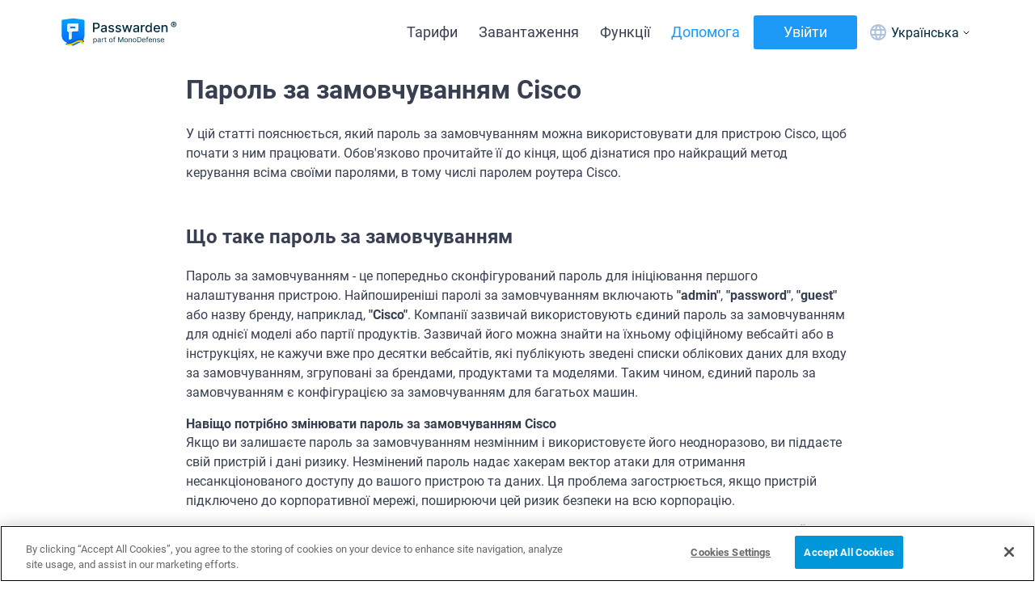

--- FILE ---
content_type: text/html; charset=utf-8
request_url: https://www.passwarden.com/ua/help/use-cases/cisco-default-password
body_size: 46436
content:
<!doctype html>
<html data-n-head-ssr>
  <head ><script>(function(w,i,g){w[g]=w[g]||[];if(typeof w[g].push=='function')w[g].push(i)})
(window,'GTM-T9WQ9TD','google_tags_first_party');</script><script>(function(w,d,s,l){w[l]=w[l]||[];(function(){w[l].push(arguments);})('set', 'developer_id.dY2E1Nz', true);
		var f=d.getElementsByTagName(s)[0],
		j=d.createElement(s);j.async=true;j.src='/dl1u/';
		f.parentNode.insertBefore(j,f);
		})(window,document,'script','dataLayer');</script>
    <meta data-n-head="ssr" charset="utf-8"><meta data-n-head="ssr" name="viewport" content="width=device-width, maximum-scale=1.0, minimum-scale=1.0, initial-scale=1.0 user-scalable=no"><meta data-n-head="ssr" name="theme-color" content="rgba(15, 135, 215, 1)" media="(prefers-color-scheme: dark)"><meta data-n-head="ssr" name="theme-color" content="rgba(15, 135, 215, 1)" media="(prefers-color-scheme: light)"><meta data-n-head="ssr" data-hid="description" name="description" content="Продовжуйте читати, щоб дізнатися, чому небезпечно використовувати паролі за замовчуванням на пристроях Cisco і як безпечно переключатися за допомогою Passwarden"><meta data-n-head="ssr" data-hid="keywords" name="keywords" content="пароль за замовчуванням cisco, пароль за замовчуванням комутатора cisco"><meta data-n-head="ssr" property="og:title" content="Пароль Cisco за замовчуванням і як захистити конфіденційні дані"><meta data-n-head="ssr" property="og:description" content="Продовжуйте читати, щоб дізнатися, чому небезпечно використовувати паролі за замовчуванням на пристроях Cisco і як безпечно переключатися за допомогою Passwarden"><meta data-n-head="ssr" property="og:type" content="website"><meta data-n-head="ssr" property="og:url" content="https://www.passwarden.com/ua/help/use-cases/cisco-default-password"><meta data-n-head="ssr" property="og:image" content="https://www.passwarden.com/img/logo-for-share_9407.png"><meta data-n-head="ssr" property="og:image:alt" content="Пароль Cisco за замовчуванням і як захистити конфіденційні дані"><meta data-n-head="ssr" name="twitter:card" content="summary"><meta data-n-head="ssr" name="twitter:site" content="@passwarden"><meta data-n-head="ssr" name="twitter:title" content="Пароль Cisco за замовчуванням і як захистити конфіденційні дані"><meta data-n-head="ssr" name="twitter:description" content="Продовжуйте читати, щоб дізнатися, чому небезпечно використовувати паролі за замовчуванням на пристроях Cisco і як безпечно переключатися за допомогою Passwarden"><meta data-n-head="ssr" name="twitter:image" content="https://www.passwarden.com/img/logo-for-share_9407.png"><meta data-n-head="ssr" name="twitter:image:alt" content="Пароль Cisco за замовчуванням і як захистити конфіденційні дані"><title>Пароль Cisco за замовчуванням і як захистити конфіденційні дані</title><link data-n-head="ssr" rel="preconnect" href="https://www.googletagmanager.com"><link data-n-head="ssr" rel="preconnect" href="https://cdn.cookielaw.org"><link data-n-head="ssr" rel="preload" href="/fonts/roboto-v20-cyrillic_latin-500.woff2" as="font" crossorigin="anonymous"><link data-n-head="ssr" rel="preload" href="/fonts/roboto-v20-cyrillic_latin-700.woff2" as="font" crossorigin="anonymous"><link data-n-head="ssr" rel="preload" href="/fonts/roboto-v20-cyrillic_latin-900.woff2" as="font" crossorigin="anonymous"><link data-n-head="ssr" rel="preload" href="/fonts/roboto-v20-cyrillic_latin-italic.woff2" as="font" crossorigin="anonymous"><link data-n-head="ssr" rel="preload" href="/fonts/roboto-v20-cyrillic_latin-regular.woff2" as="font" crossorigin="anonymous"><link data-n-head="ssr" rel="icon" type="image/png" href="/icons/favicon-96x96.png" sizes="96x96"><link data-n-head="ssr" rel="icon" type="image/svg+xml" href="/icons/favicon.svg"><link data-n-head="ssr" rel="shortcut icon" href="/icons/favicon.ico"><link data-n-head="ssr" rel="apple-touch-icon" sizes="180x180" href="/icons/apple-touch-icon.png"><link data-n-head="ssr" rel="manifest" href="/_nuxt/manifest.2e0fde0c.json"><link data-n-head="ssr" rel="canonical" href="https://www.passwarden.com/ua/help/use-cases/cisco-default-password"><link data-n-head="ssr" data-hid="alternate" rel="alternate" href="https://www.passwarden.com/ru/help/use-cases/cisco-default-password" hreflang="ru"><link data-n-head="ssr" data-hid="alternate" rel="alternate" href="https://www.passwarden.com/es/help/use-cases/cisco-default-password" hreflang="es"><link data-n-head="ssr" data-hid="alternate" rel="alternate" href="https://www.passwarden.com/ua/help/use-cases/cisco-default-password" hreflang="uk"><link data-n-head="ssr" data-hid="alternate" rel="alternate" href="https://www.passwarden.com/help/use-cases/cisco-default-password" hreflang="en"><link data-n-head="ssr" data-hid="alternate" rel="alternate" href="https://www.passwarden.com/help/use-cases/cisco-default-password" hreflang="x-default"><script data-n-head="ssr" type="text/javascript" src="https://cdn.cookielaw.org/consent/fc42f49b-db1d-4a69-a855-284d6a8c068e/otSDKStub.js" data-document-language="true" charset="UTF-8" data-domain-script="fc42f49b-db1d-4a69-a855-284d6a8c068e"></script><script data-n-head="ssr" data-hid="gtm-script">window['dataLayer']=[];if(!window._gtm_init){window._gtm_init=1;(function(w,n,d,m,e,p){w[d]=(w[d]==1||n[d]=='yes'||n[d]==1||n[m]==1||(w[e]&&w[e][p]&&w[e][p]()))?1:0})(window,navigator,'doNotTrack','msDoNotTrack','external','msTrackingProtectionEnabled');(function(w,d,s,l,x,y){w[x]={};w._gtm_inject=function(i){if(w.doNotTrack||w[x][i])return;w[x][i]=1;w[l]=w[l]||[];w[l].push({'gtm.start':new Date().getTime(),event:'gtm.js'});var f=d.getElementsByTagName(s)[0],j=d.createElement(s);j.async=true;j.src='https://www.googletagmanager.com/gtm.js?id='+i;f.parentNode.insertBefore(j,f);}})(window,document,'script','dataLayer','_gtm_ids','_gtm_inject')};[""].forEach(function(i){window._gtm_inject(i)})</script><script data-n-head="ssr" type="application/ld+json">[{"@context":"http://schema.org","@type":"WebSite","name":"Passwarden by KeepSolid","alternateName":"Passwarden by KeepSolid - Secure and Easy Way to Manage Passwords","url":"https://www.passwarden.com"},{"@context":"http://schema.org","@type":"Organization","name":"KeepSolid","description":"We specialize in productivity and privacy protection. Our team is made up of professionals who are keen on security, safety and everything that makes business and everyday routines easier. Our mission is to provide high-quality productivity and security solutions to our users. We take care of every stage in the production process: from coming up with the idea of a service or solution to its execution to its release, thus leaving you free to actually run your business!","url":"https://www.keepsolid.com","logo":"https://www.keepsolid.com/ks-1200x1200.png","email":"support@keepsolid.com","contactPoint":[{"@type":"ContactPoint","url":"https://www.keepsolid.com/contacts","email":"support@keepsolid.com","contactType":"customer service"}]},{"@context":"http://schema.org","@type":"BreadcrumbList","itemListElement":[{"@type":"ListItem","position":1,"name":"Пароль за замовчуванням Cisco","item":"https://www.passwarden.com/ua/help/use-cases/cisco-default-password"}]}]</script><link rel="preload" href="/_nuxt/430e07f.js" as="script"><link rel="preload" href="/_nuxt/8b7fec5.js" as="script"><link rel="preload" href="/_nuxt/51fd5ed.js" as="script"><link rel="preload" href="/_nuxt/0b4fc0a.js" as="script"><link rel="preload" href="/_nuxt/cf199b5.js" as="script"><link rel="preload" href="/_nuxt/acd3d78.js" as="script"><link rel="preload" href="/_nuxt/9e5c4e8.js" as="script"><link rel="preload" href="/_nuxt/241b923.js" as="script"><link rel="preload" href="/_nuxt/1f6fa85.js" as="script"><link rel="preload" href="/_nuxt/3ae6bd0.js" as="script"><link rel="preload" href="/_nuxt/2519f54.js" as="script"><link rel="preload" href="/_nuxt/cadfcfd.js" as="script"><style data-vue-ssr-id="e196a876:0 272f2110:0 7560050b:0 52d0ec57:0 e58d68b4:0 982c6f3c:0 0058b47f:0 d11ed780:0 6163ee22:0 b9d1ffd6:0 3055ffbe:0 09b9a552:0 227df52a:0 3454916e:0 36ce6056:0 003bd06c:0 716d348d:0 089620a0:0 29afd1f4:0 743e6af2:0 1957353c:0 7af1a480:0 25b2cdd5:0">abbr,address,article,aside,audio,b,blockquote,body,canvas,caption,cite,code,dd,del,details,dfn,div,dl,dt,em,fieldset,figcaption,figure,footer,form,h1,h2,h3,h4,h5,h6,header,hgroup,html,i,iframe,img,ins,kbd,label,legend,li,mark,menu,nav,object,ol,p,pre,q,samp,section,small,span,strong,sub,summary,sup,table,tbody,td,tfoot,th,thead,time,tr,ul,var,video{background:transparent;border:0;font-size:100%;margin:0;outline:0;padding:0;vertical-align:baseline}*{-webkit-tap-highlight-color:rgba(0,0,0,0);outline:none}@font-face{font-display:swap;font-family:"Roboto";font-style:normal;font-weight:400;src:local("Roboto"),local("Roboto-Regular"),url(/fonts/roboto-v20-cyrillic_latin-regular.woff2) format("woff2"),url(/fonts/roboto-v20-cyrillic_latin-regular.woff) format("woff")}@font-face{font-display:swap;font-family:"Roboto";font-style:italic;font-weight:400;src:local("Roboto Italic"),local("Roboto-Italic"),url(/fonts/roboto-v20-cyrillic_latin-italic.woff2) format("woff2"),url(/fonts/roboto-v20-cyrillic_latin-italic.woff) format("woff")}@font-face{font-display:swap;font-family:"Roboto";font-style:normal;font-weight:500;src:local("Roboto Medium"),local("Roboto-Medium"),url(/fonts/roboto-v20-cyrillic_latin-500.woff2) format("woff2"),url(/fonts/roboto-v20-cyrillic_latin-500.woff) format("woff")}@font-face{font-display:swap;font-family:"Pacifico";font-style:normal;font-weight:400;src:url(https://fonts.gstatic.com/s/pacifico/v17/FwZY7-Qmy14u9lezJ-6H6Mk.woff2) format("woff2");unicode-range:u+00??,u+0131,u+0152-0153,u+02bb-02bc,u+02c6,u+02da,u+02dc,u+2000-206f,u+2074,u+20ac,u+2122,u+2191,u+2193,u+2212,u+2215,u+feff,u+fffd}@font-face{font-display:swap;font-family:"Pacifico";font-style:normal;font-weight:400;src:url(https://fonts.gstatic.com/s/pacifico/v17/FwZY7-Qmy14u9lezJ-6D6MmTpA.woff2) format("woff2");unicode-range:u+0400-045f,u+0490-0491,u+04b0-04b1,u+2116}@font-face{font-display:swap;font-family:"Roboto";font-style:normal;font-weight:700;src:local("Roboto Bold"),local("Roboto-Bold"),url(/fonts/roboto-v20-cyrillic_latin-700.woff2) format("woff2"),url(/fonts/roboto-v20-cyrillic_latin-700.woff) format("woff")}@font-face{font-display:swap;font-family:"Roboto";font-style:normal;font-weight:900;src:local("Roboto Black"),local("Roboto-Black"),url(/fonts/roboto-v20-cyrillic_latin-900.woff2) format("woff2"),url(/fonts/roboto-v20-cyrillic_latin-900.woff) format("woff")}html{font-family:-apple-system,BlinkMacSystemFont,"Segoe UI",Helvetica,Arial,sans-serif;font-size:16px}html.fonts-loaded{font-family:Roboto,sans-serif}body{-webkit-text-size-adjust:100%;color:#383f50;line-height:1.45;overflow-x:hidden}ol>li,p,ul>li{font-size:1rem}p{line-height:1.5}a{color:#0af;-webkit-text-decoration:none;text-decoration:none}ol,ul{list-style:none}ol{list-style:decimal;padding:.5rem 0 .5rem 1.125rem}ol li{padding-bottom:.25rem}ul{padding-left:1.125rem}ul li{padding-bottom:.25rem;position:relative}ul li:before{background-color:#0af;border-radius:50%;content:"";height:6px;left:-15px;position:absolute;top:7px;width:6px}.title,h2{font-size:40px;font-weight:700}@media screen and (max-width:767px){.title,h2{font-size:24px}}.headline{font-size:24px;font-weight:700}@media screen and (max-width:767px){.headline{font-size:16px}}.subheadline{font-size:1rem;font-weight:500}.description{font-size:16px;font-weight:400}@media screen and (max-width:767px){.description{font-size:14px}}.description-low,.footnote,.link{font-size:.875rem;font-weight:400}.link{color:#0af;text-decoration-line:underline}.input{background-color:#fff;border:1px solid #b6c7e0;border-radius:6px;box-sizing:border-box;color:#002a40;font-size:.875rem;font-weight:400;line-height:1.2px;outline:none;padding:12px}.input:-ms-input-placeholder{color:#acacac;font-size:.875rem;font-weight:400;line-height:1.2}.input::placeholder{color:#acacac;font-size:.875rem;font-weight:400;line-height:1.2}.input.fail{border:1px solid #e53f3f}.container,.container-help-text{box-sizing:border-box;margin:0 auto;max-width:1170px;padding:0 1rem;width:100%}.container-help-text{max-width:820px;padding:0}@media screen and (max-width:830px){.container-help-text{padding-left:10px;padding-right:10px}}.buttons{max-width:200px;width:100%}@media screen and (max-width:767px){.container{max-width:100%}}@media screen and (max-width:480px){.buttons{max-width:270px}}input[type=search]{-webkit-appearance:none;appearance:none}#launcher{bottom:50px!important}.grecaptcha-badge{visibility:hidden}@media (max-width:896px){#onetrust-consent-sdk .ot-sdk-container{padding:8px!important;width:100%!important}#onetrust-consent-sdk #onetrust-policy{margin:0!important}#onetrust-consent-sdk #onetrust-policy-text{font-size:10px!important;margin:0!important}#onetrust-consent-sdk #onetrust-button-group{column-gap:6px!important;display:flex!important;margin:8px 0 0!important}#onetrust-consent-sdk #onetrust-button-group button{flex:1!important;font-size:10px!important;height:28px!important;line-height:1!important;margin:0!important;min-width:100px!important;padding:0!important}#onetrust-consent-sdk #onetrust-close-btn-container{display:none!important}#onetrust-consent-sdk #onetrust-banner-sdk :focus,#onetrust-consent-sdk #onetrust-banner-sdk:focus{outline-width:0!important}}
.nuxt-progress{background-color:#000;height:2px;left:0;opacity:1;position:fixed;right:0;top:0;transition:width .1s,opacity .4s;width:0;z-index:999999}.nuxt-progress.nuxt-progress-notransition{transition:none}.nuxt-progress-failed{background-color:red}
.fade-enter-active,.fade-leave-active{transition:opacity var(--ui-transition)}.fade-enter,.fade-leave-to{opacity:0}@keyframes fadeIn{0%{opacity:0}to{opacity:1}}.default-layout{--navigation-height:78px;--mini-banner-height:0px;--header-height:calc(var(--navigation-height) + var(--mini-banner-height))}#root-app{display:flex;flex-direction:column;justify-content:space-between;min-height:100vh}#root-wrapper{display:flex;flex:1 1 auto;flex-direction:column;margin:0}.default-layout__sticky{pointer-events:none;position:sticky;top:0;z-index:99999}.default-layout__sticky>*{pointer-events:auto}
.fade-enter-active[data-v-26eee5f2],.fade-leave-active[data-v-26eee5f2]{transition:opacity var(--ui-transition)}.fade-enter[data-v-26eee5f2],.fade-leave-to[data-v-26eee5f2]{opacity:0}@keyframes fadeIn-26eee5f2{0%{opacity:0}to{opacity:1}}.search__form[data-v-26eee5f2]{border-radius:100px;margin:0}.search__form[data-v-26eee5f2] .search__input{max-width:120px}.header[data-v-26eee5f2]{background:#fff;box-sizing:border-box;position:sticky;top:0;transition:.3s ease;transition-property:box-shadow,background-color;width:100%;z-index:99999}.header.opened[data-v-26eee5f2],.header.scrolled[data-v-26eee5f2]{box-shadow:0 4px 8px rgba(11,42,70,.12)}.header.mobile[data-v-26eee5f2]{border:1px solid transparent;transition-property:box-shadow,background-color,border-color}.header.mobile.opened[data-v-26eee5f2]{border-color:#f5f5f5;box-shadow:0 24px 20px rgba(0,74,111,.1)}.navigation__logo-container[data-v-26eee5f2]{display:block;height:41px;width:164px}.navigation__logo[data-v-26eee5f2]{width:100%}.navigation__logo__link[data-v-26eee5f2]{display:block}.navigation__wrapper[data-v-26eee5f2]{align-items:stretch;display:flex;height:78px;justify-content:space-between;margin:0 auto;max-width:1140px;padding:0 1rem;position:relative;transition:.4s ease-in-out;transition-property:background-color,height,box-shadow}.navigation__controller[data-v-26eee5f2]{align-items:center;display:flex}.navigation__controller.full-width[data-v-26eee5f2]{justify-content:space-between;width:100%}@media screen and (max-width:767px){.navigation__wrapper[data-v-26eee5f2]{align-items:flex-start;flex-direction:column;padding:0 30px}.navigation__wrapper.active[data-v-26eee5f2]{box-shadow:none;height:100%}.navigation__controller[data-v-26eee5f2]{align-items:center;display:flex;height:68px;justify-content:space-between;position:relative;width:100%;z-index:5}.navigation__left[data-v-26eee5f2]{width:100%}}@media screen and (max-width:480px){.navigation__wrapper[data-v-26eee5f2]{align-items:flex-start;flex-direction:column;padding:0 20px}}.toggler__container[data-v-26eee5f2]{align-items:center;display:flex;flex-direction:row-reverse}.language--false[data-v-26eee5f2]{align-items:center;background-color:#fce5d3;color:#f67f25;display:flex;justify-content:center;padding:25px 0;text-align:center;width:100%}@media screen and (max-width:375px){.language--false[data-v-26eee5f2]{padding:12px 0}}.language--text[data-v-26eee5f2]{font-weight:700;padding:0 10px}@media screen and (max-width:650px){.language--text[data-v-26eee5f2]{font-size:15px;padding:0 10px}svg[data-v-26eee5f2]{width:50px}}@media screen and (max-width:375px){.language--text[data-v-26eee5f2]{font-size:12px;padding:0 5px}}.header_link[data-v-26eee5f2]{pointer-events:none}
.fade-enter-active[data-v-19cbb498],.fade-leave-active[data-v-19cbb498]{transition:opacity var(--ui-transition)}.fade-enter[data-v-19cbb498],.fade-leave-to[data-v-19cbb498]{opacity:0}@keyframes fadeIn-19cbb498{0%{opacity:0}to{opacity:1}}#nav-icon3[data-v-19cbb498]{cursor:pointer;display:none;height:18px;position:relative;transform:rotate(0deg);transition:.5s ease-in-out;width:22px}#nav-icon3 span[data-v-19cbb498]{background:#211d42;border-radius:4px;display:block;height:4px;left:0;opacity:1;position:absolute;transform:rotate(0deg);transition:.25s ease-in-out;width:100%}#nav-icon3 span[data-v-19cbb498]:first-child{top:0}#nav-icon3 span[data-v-19cbb498]:nth-child(2),#nav-icon3 span[data-v-19cbb498]:nth-child(3){top:7px}#nav-icon3 span[data-v-19cbb498]:nth-child(4){top:14px}#nav-icon3.open span[data-v-19cbb498]:first-child{left:50%;top:18px;width:0}#nav-icon3.open span[data-v-19cbb498]:nth-child(2){transform:rotate(45deg)}#nav-icon3.open span[data-v-19cbb498]:nth-child(3){transform:rotate(-45deg)}#nav-icon3.open span[data-v-19cbb498]:nth-child(4){left:50%;top:7px;width:0}#nav-icon3.open span[data-v-19cbb498]:nth-child(2),#nav-icon3.open span[data-v-19cbb498]:nth-child(3){background:#211d42}@media screen and (max-width:767px){#nav-icon3[data-v-19cbb498]{display:block}}
.fade-enter-active[data-v-b49ed0ec],.fade-leave-active[data-v-b49ed0ec]{transition:opacity var(--ui-transition)}.fade-enter[data-v-b49ed0ec],.fade-leave-to[data-v-b49ed0ec]{opacity:0}@keyframes fadeIn-b49ed0ec{0%{opacity:0}to{opacity:1}}.localize[data-v-b49ed0ec]{position:relative}.localize__icon[data-v-b49ed0ec]{color:#aec1dd;display:block;height:24px;margin-right:4px;width:24px}@media screen and (max-width:1023px){.localize__icon[data-v-b49ed0ec]{height:20px;width:20px}}@media screen and (max-width:767px){.localize__icon[data-v-b49ed0ec]{color:#00a8ff}}.localize__text[data-v-b49ed0ec]{font-size:16px;font-weight:400;line-height:19px;margin-right:4px;white-space:nowrap}@media screen and (max-width:1023px){.localize__text[data-v-b49ed0ec]{font-size:14px}}@media screen and (max-width:900px){.localize__text[data-v-b49ed0ec]{font-size:12px}}.localize__card[data-v-b49ed0ec]{background-color:#fff;border-radius:6px;box-shadow:0 4px 16px rgba(11,26,51,.16);left:50%;overflow:hidden;padding:.5rem 0;position:absolute;top:100%;transform:translateX(-50%);z-index:1}.localize__card__item[data-v-b49ed0ec]{color:#002a40;display:block;font-size:16px;margin:2px 0;min-width:50px;padding:.5rem 1rem;transition:color .3s ease-out;will-change:color}.localize__card__item[data-v-b49ed0ec]:hover{color:#00a8ff}.localize__arrow[data-v-b49ed0ec]{display:block;height:5px;width:10px}.localize__toggler[data-v-b49ed0ec]{align-items:center;color:#002a40;cursor:pointer;display:flex;font-size:16px;justify-content:center;padding:28px 10px;-webkit-text-decoration:none;text-decoration:none;transition:color .3s ease-out;will-change:color}@media screen and (max-width:1023px){.localize__toggler[data-v-b49ed0ec]{font-size:14px;margin-right:8px;padding:30px 0}}@media screen and (max-width:900px){.localize__toggler[data-v-b49ed0ec]{font-size:12px;padding:30px 0}}@media screen and (max-width:767px){.localize__toggler[data-v-b49ed0ec]{margin:0 10px}}
.fade-enter-active[data-v-7057f04a],.fade-leave-active[data-v-7057f04a]{transition:opacity var(--ui-transition)}.fade-enter[data-v-7057f04a],.fade-leave-to[data-v-7057f04a]{opacity:0}@keyframes fadeIn-7057f04a{0%{opacity:0}to{opacity:1}}.slide-enter-active[data-v-7057f04a],.slide-leave-active[data-v-7057f04a]{left:50%;opacity:1;transform:translateX(-50%) translateY(0);transition:all .25s ease-out}.slide-enter[data-v-7057f04a],.slide-leave-to[data-v-7057f04a]{left:50%;opacity:0;transform:translateX(-50%) translateY(-20px)}
.fade-enter-active[data-v-0bac735e],.fade-leave-active[data-v-0bac735e]{transition:opacity var(--ui-transition)}.fade-enter[data-v-0bac735e],.fade-leave-to[data-v-0bac735e]{opacity:0}@keyframes fadeIn-0bac735e{0%{opacity:0}to{opacity:1}}.search__input[data-v-0bac735e]{width:50px}.navigation[data-v-0bac735e]{align-items:center;display:flex;flex-grow:1;justify-content:center}.navigation__menu[data-v-0bac735e]{display:flex;flex-grow:1;justify-content:space-between;position:relative}.navigation__menu .navigation[data-v-0bac735e]{background:transparent;padding-left:0}.navigation__menu .navigation__item[data-v-0bac735e]{background:transparent;padding-bottom:0;position:static}@media screen and (max-width:767px){.navigation__menu .navigation__item[data-v-0bac735e]:last-of-type{margin-bottom:15px}}.navigation__menu .navigation__item[data-v-0bac735e]:before{content:none}.navigation__menu .link[data-v-0bac735e]{background:transparent;box-sizing:border-box;color:#383f50;cursor:pointer;display:block;font-size:18px;height:78px;line-height:1;padding:30px 13px}.navigation__menu .link.submenu[data-v-0bac735e]{padding:0}.navigation__menu .link.active[data-v-0bac735e],.navigation__menu .link[data-v-0bac735e]:hover{color:#1c99f6}@media screen and (max-width:991px){.navigation__menu .link[data-v-0bac735e]{font-size:16px;padding:30px 8px}}@media screen and (max-width:840px){.navigation__menu .link[data-v-0bac735e]{font-size:14px}}.link[data-v-0bac735e]{font-weight:400;-webkit-text-decoration:none;text-decoration:none;transition:color .3s ease-out}.navigation__btn-container[data-v-0bac735e]{align-items:center;display:flex;justify-content:center;margin-left:25px}@media screen and (max-width:900px){.navigation__btn-container[data-v-0bac735e]{margin-left:5px}}@media screen and (max-width:810px){.navigation__btn-container[data-v-0bac735e]{margin-left:0}}.dropdown__name[data-v-0bac735e]{color:#384050;cursor:pointer;display:block;font-size:18px;padding:30px 13px;-webkit-text-decoration:none;text-decoration:none;will-change:color}.dropdown__name.active[data-v-0bac735e],.dropdown__name[data-v-0bac735e]:hover{color:#0af}@media screen and (max-width:991px){.dropdown__name[data-v-0bac735e]{font-size:16px;padding:30px 9px}}@media screen and (max-width:840px){.dropdown__name[data-v-0bac735e]{font-size:14px}}.dropdown__container[data-v-0bac735e]{align-items:flex-start;background-color:#fff;border:1px solid #f1f1f1;box-shadow:0 4px 8px rgba(17,48,85,.13);display:flex;flex-direction:column;left:50%;margin-right:-310px;max-width:620px;padding:18px 28px 16px;position:absolute;top:70px;transform:translateX(-50%);width:120px;z-index:1}.dropdown__container.is_grid[data-v-0bac735e]{grid-gap:0 28px;display:grid;grid-template-columns:115px 90px 145px 85px;grid-template-rows:auto auto;padding:18px 28px;width:525px}@media screen and (max-width:1540px){.dropdown__container.is_grid[data-v-0bac735e]{grid-gap:20px 20px;align-items:stretch;grid-template-columns:130px 120px;justify-content:space-around;justify-items:stretch;width:300px}}.dropdown__container.drop_active[data-v-0bac735e]{background-color:#fff;border-radius:5px}.dropdown__container.drop_active[data-v-0bac735e]:after,.dropdown__container.drop_active[data-v-0bac735e]:before{border:solid transparent;content:"";left:50%;margin-left:-12px;position:absolute;top:-25px;transform:rotate(180deg);transition:filter .25s ease-out;width:0}.dropdown__container.drop_active[data-v-0bac735e]:before{border-top-color:#f1f1f1;border-width:11px;margin-left:-10px;top:-23px}.dropdown__container.drop_active[data-v-0bac735e]:after{border-top-color:#fff;border-width:11px;margin-left:-10px;top:-22px}.submenu[data-v-0bac735e]{padding:0;position:relative}.submenu__dropdown__title[data-v-0bac735e]{color:#000002;font-size:16px;font-weight:700;line-height:21px;margin-bottom:8px;text-transform:capitalize}.submenu__dropdown__title.jp[data-v-0bac735e]{font-size:13px;margin-bottom:2px}@media screen and (max-width:991px){.submenu__dropdown__title[data-v-0bac735e]{font-size:14px}}.submenu__dropdown__item[data-v-0bac735e]{align-items:flex-start;display:flex;flex-direction:column}.submenu__dropdown__node[data-v-0bac735e]{display:flex}.submenu__dropdown__node:last-of-type .submenu__dropdown__node__link[data-v-0bac735e]{margin-bottom:0}.submenu__dropdown__node__img-container[data-v-0bac735e]{margin-right:8px;width:16px}.submenu__dropdown__node__img[data-v-0bac735e]{filter:grayscale(90%);height:16px;transition:filter .25s ease-out;width:16px;will-change:filter}.submenu__dropdown__node__img.is_active[data-v-0bac735e]{filter:grayscale(0)}.submenu__dropdown__node__link[data-v-0bac735e]{color:#002a40;cursor:pointer;font-size:14px;font-weight:400;line-height:16px;margin-bottom:12px;-webkit-text-decoration:none;text-decoration:none;transition:color .25s ease-out}@media screen and (max-width:991px){.submenu__dropdown__node__link[data-v-0bac735e]{font-size:13px}}.submenu__dropdown__node__link .submenu__dropdown__node__img[data-v-0bac735e]{width:100%}.submenu__dropdown__node__link.active[data-v-0bac735e],.submenu__dropdown__node__link[data-v-0bac735e]:hover{color:#0af}.navigation__menu-mobile[data-v-0bac735e]{-ms-overflow-style:none;display:block;scrollbar-width:none}.navigation__menu-mobile[data-v-0bac735e]::-webkit-scrollbar{width:0}.navigation__menu-mobile.without-transition[data-v-0bac735e]{transition-duration:0s}.navigation__menu-mobile .navigation[data-v-0bac735e]{box-sizing:border-box;display:block;padding:0}.navigation__menu-mobile .navigation__item .dropdown__name[data-v-0bac735e],.navigation__menu-mobile .navigation__item .link[data-v-0bac735e]{border-bottom:1px solid #f1f1f1;font-size:18px;height:44px;padding:13px 0}.navigation__menu-mobile .navigation__item:last-child .link[data-v-0bac735e]{border-bottom-color:transparent}.navigation__menu-mobile .navigation__btn-container[data-v-0bac735e]{margin:0 0 35px}.navigation__sign[data-v-0bac735e]{align-items:center;background-color:#1c99f6;border-radius:3px;color:#fff;display:inline-flex;font-size:18px;justify-content:center;margin:0 4px;max-width:100%;min-width:100px;padding:8px 14px;position:relative}.navigation__sign[data-v-0bac735e]:before{bottom:0;content:"";height:24px;left:50%;position:absolute;transform:translateX(-50%);transition:all .3s ease-out;width:calc(100% - 14px);z-index:2}.navigation__sign[data-v-0bac735e]:hover:before{box-shadow:0 6px 10px rgba(29,130,224,.442)}@media screen and (max-width:991px){.navigation__sign[data-v-0bac735e]{font-size:16px;padding:8px 12px}}@media screen and (max-width:840px){.navigation__sign[data-v-0bac735e]{font-size:14px;padding:8px 10px}}@media screen and (max-width:767px){.navigation__link[data-v-0bac735e]{display:flex;padding-bottom:24px}.navigation__link .navigation__sign[data-v-0bac735e]{font-size:18px;margin:0 auto;width:90%}}
.fade-enter-active,.fade-leave-active{transition:opacity var(--ui-transition)}.fade-enter,.fade-leave-to{opacity:0}@keyframes fadeIn{0%{opacity:0}to{opacity:1}}.default-layout_mini-banner{--mini-banner-height:64px!important}.rewards-mini-banner{--site-fixed-header-banner-height:64px;background:#0d0d12;color:#fff;display:block;font-weight:500;text-align:center}.rewards-mini-banner>div{font-size:16px;line-height:150%;max-width:600px}@media(min-width:1100px){.rewards-mini-banner{background-image:url(/_nuxt/img/rewards.6b0ca0b.png);background-position:0;background-repeat:no-repeat;background-size:300px}}.rewards-mini-banner__inner{align-items:center;display:flex;justify-content:center;min-height:var(--site-fixed-header-banner-height)}.rewards-mini-banner__inner span{color:#2986fa}@media(max-width:767px){.rewards-mini-banner{--site-fixed-header-banner-height:66px}.rewards-mini-banner>div{max-width:100%}.rewards-mini-banner i{display:block}}
.fade-enter-active[data-v-f8418950],.fade-leave-active[data-v-f8418950]{transition:opacity var(--ui-transition)}.fade-enter[data-v-f8418950],.fade-leave-to[data-v-f8418950]{opacity:0}@keyframes fadeIn-f8418950{0%{opacity:0}to{opacity:1}}h1.help-cnt__text-title[data-v-f8418950]{font-size:32px}.help-cnt[data-v-f8418950]{padding-top:10px}@media screen and (max-width:850px){.help-cnt[data-v-f8418950]{padding:0 16px}}.help-cnt__container.container[data-v-f8418950]{padding:0}.help-cnt__text[data-v-f8418950]{margin:0 auto;max-width:820px;padding-bottom:20px}@media screen and (max-width:599px){.help-cnt__text[data-v-f8418950]{padding-bottom:30px}}.help-cnt__text-title[data-v-f8418950]{font-size:24px;padding-bottom:20px}.help-cnt__text-subtitle[data-v-f8418950] p{font-size:1rem}.help-cnt__text-subtitle[data-v-f8418950] ol{counter-reset:item;padding-left:0}.help-cnt__text-subtitle[data-v-f8418950] ol li{display:block}.help-cnt__text-subtitle[data-v-f8418950] ol li:before{color:#0fafff;content:counter(item) ". ";counter-increment:item}.button[data-v-f8418950]{max-width:200px;padding-top:20px;width:100%}@media screen and (max-width:599px){.button[data-v-f8418950]{margin:0 auto}}.button-center .button[data-v-f8418950]{margin:0 auto}.button-right[data-v-f8418950]{display:flex;justify-content:flex-end}
.fade-enter-active[data-v-b65cfbe6],.fade-leave-active[data-v-b65cfbe6]{transition:opacity var(--ui-transition)}.fade-enter[data-v-b65cfbe6],.fade-leave-to[data-v-b65cfbe6]{opacity:0}@keyframes fadeIn-b65cfbe6{0%{opacity:0}to{opacity:1}}.help-cnt-item[data-v-b65cfbe6]{padding-bottom:20px}.help-cnt-item__container[data-v-b65cfbe6]{padding:0}.help-cnt-item__text-wrapper[data-v-b65cfbe6]{display:flex;justify-content:space-between}@media screen and (max-width:991px){.help-cnt-item__text-wrapper[data-v-b65cfbe6]{align-items:center;flex-direction:column-reverse;text-align:left;text-align:initial}}.help-cnt-item__text-right[data-v-b65cfbe6]{display:flex;padding:0 2rem 30px 1rem}.help-cnt-item__text-desc[data-v-b65cfbe6] ul{text-align:left;text-align:initial}.help-cnt-item__text-desc-null[data-v-b65cfbe6]{max-width:510px;width:100%}@media screen and (max-width:991px){.help-cnt-item__text-desc-null[data-v-b65cfbe6]{max-width:none}}@media screen and (max-width:767px){.help-cnt-item__text-desc-null[data-v-b65cfbe6] ul{text-align:left;text-align:initial}}.help-cnt-item__text-desc-null[data-v-b65cfbe6] ol{counter-reset:item;padding-left:0}.help-cnt-item__text-desc-null[data-v-b65cfbe6] ol li{display:block}.help-cnt-item__text-desc-null[data-v-b65cfbe6] ol li:before{color:#0fafff;content:counter(item) ". ";counter-increment:item}.help-cnt-item__text-desc-middle[data-v-b65cfbe6]{max-width:620px}@media screen and (max-width:991px){.help-cnt-item__text-desc-middle[data-v-b65cfbe6]{max-width:none}}@media screen and (max-width:767px){.help-cnt-item__text-desc-middle[data-v-b65cfbe6] ul{text-align:left;text-align:initial}}.help-cnt-item__text-desc-middle[data-v-b65cfbe6] ol{counter-reset:item;padding-left:0}.help-cnt-item__text-desc-middle[data-v-b65cfbe6] ol li{display:block}.help-cnt-item__text-desc-middle[data-v-b65cfbe6] ol li:before{color:#0fafff;content:counter(item) ". ";counter-increment:item}.help-cnt-item__text-desc-very-large[data-v-b65cfbe6]{max-width:none}@media screen and (max-width:767px){.help-cnt-item__text-desc-very-large[data-v-b65cfbe6] ul{text-align:left;text-align:initial}}.help-cnt-item__text-desc-very-large[data-v-b65cfbe6] p{font-size:1rem}.help-cnt-item__text-desc-very-large[data-v-b65cfbe6] ol{counter-reset:item;padding-left:0}.help-cnt-item__text-desc-very-large[data-v-b65cfbe6] ol li{display:block}.help-cnt-item__text-desc-very-large[data-v-b65cfbe6] ol li:before{color:#0fafff;content:counter(item) ". ";counter-increment:item}.help-cnt-item__btn[data-v-b65cfbe6]{max-width:210px;padding-top:20px;white-space:nowrap;width:100%}@media screen and (max-width:991px){.help-cnt-item__btn[data-v-b65cfbe6]{margin:0 auto}}.help-cnt-item__btn-center .help-cnt-item__btn.button[data-v-b65cfbe6]{margin:0 auto}.help-cnt-item__btn-right[data-v-b65cfbe6]{display:flex;justify-content:flex-end}.reverse[data-v-b65cfbe6]{flex-direction:row-reverse}@media screen and (max-width:991px){.reverse[data-v-b65cfbe6]{flex-direction:column-reverse}}.unreverse[data-v-b65cfbe6]{flex-direction:row}@media screen and (max-width:991px){.unreverse[data-v-b65cfbe6]{flex-direction:column-reverse}}.mig-head__left-preview_img[data-v-b65cfbe6] .image-container{position:sticky;top:100px}@media screen and (max-width:480px){.mig-head__left-preview_img[data-v-b65cfbe6]{margin-bottom:20px;max-width:250px;width:100%}}[data-v-b65cfbe6] .help-cnt-item__text-desc- img{max-width:100%}[data-v-b65cfbe6] .help-cnt-item__text-desc- table{border-collapse:collapse;table-layout:fixed;width:100%}@media screen and (max-width:767px){[data-v-b65cfbe6] .help-cnt-item__text-desc- table{margin:1rem 0}}[data-v-b65cfbe6] .help-cnt-item__text-desc- thead td{background-color:#72b9f1;color:#fff;font-size:1rem;font-weight:700;padding:20px;text-align:center;vertical-align:middle}@media screen and (max-width:540px){[data-v-b65cfbe6] .help-cnt-item__text-desc- thead td{padding:10px}}[data-v-b65cfbe6] .help-cnt-item__text-desc- thead td:first-of-type{border-radius:8px 0 0 0}[data-v-b65cfbe6] .help-cnt-item__text-desc- thead td:last-of-type{border-radius:0 8px 0 0}[data-v-b65cfbe6] .help-cnt-item__text-desc- thead td:first-of-type,[data-v-b65cfbe6] .help-cnt-item__text-desc- thead td:nth-of-type(3){background-color:#8bcaff}[data-v-b65cfbe6] .help-cnt-item__text-desc- td{font-size:.875rem;padding:15px;text-align:left;vertical-align:middle;width:100%}@media screen and (max-width:540px){[data-v-b65cfbe6] .help-cnt-item__text-desc- td{padding:10px}}[data-v-b65cfbe6] .help-cnt-item__text-desc- td:first-of-type{font-size:1rem}[data-v-b65cfbe6] .help-cnt-item__text-desc- tbody tr:nth-of-type(odd){background-color:#f9f9f9}[data-v-b65cfbe6] .help-cnt-item__text-desc- tbody tr:nth-of-type(odd) td:nth-of-type(odd){background-color:#fff}[data-v-b65cfbe6] .help-cnt-item__text-desc- tbody tr:nth-of-type(2n){background-color:#f5f6f7}[data-v-b65cfbe6] .help-cnt-item__text-desc- tbody tr:nth-of-type(2n) td:nth-of-type(2n){background-color:#fff}@media screen and (max-width:480px){[data-v-b65cfbe6] .help-cnt-item__text-desc- table td:before{content:attr(data-label);font-size:1rem;font-weight:700;padding-bottom:10px}[data-v-b65cfbe6] .help-cnt-item__text-desc- table thead{display:none}[data-v-b65cfbe6] .help-cnt-item__text-desc- table td{display:flex;flex-direction:column;padding:10px;width:auto}[data-v-b65cfbe6] .help-cnt-item__text-desc- table tr{border-radius:5px;display:flex;flex-direction:column;margin-bottom:20px}[data-v-b65cfbe6] .help-cnt-item__text-desc- table tr:last-of-type{margin-bottom:0}[data-v-b65cfbe6] .help-cnt-item__text-desc- table tr:nth-of-type(odd){background:#e6ecf5}[data-v-b65cfbe6] .help-cnt-item__text-desc- table tr:nth-of-type(odd) td:first-of-type,[data-v-b65cfbe6] .help-cnt-item__text-desc- table tr:nth-of-type(odd) td:last-of-type{background:#e6ecf5}[data-v-b65cfbe6] .help-cnt-item__text-desc- table tr:nth-of-type(2n){background:#f5f6fa}[data-v-b65cfbe6] .help-cnt-item__text-desc- table tr:nth-of-type(2n) td:first-of-type,[data-v-b65cfbe6] .help-cnt-item__text-desc- table tr:nth-of-type(2n) td:last-of-type{background:#f5f6fa}}[data-v-b65cfbe6] .help-cnt-item__text-desc- h2{padding-bottom:1rem}[data-v-b65cfbe6] .help-cnt-item__text-desc- p{padding-bottom:.9375rem}
.fade-enter-active[data-v-c90c9e0c],.fade-leave-active[data-v-c90c9e0c]{transition:opacity var(--ui-transition)}.fade-enter[data-v-c90c9e0c],.fade-leave-to[data-v-c90c9e0c]{opacity:0}@keyframes fadeIn-c90c9e0c{0%{opacity:0}to{opacity:1}}.main__list[data-v-c90c9e0c]{display:grid;grid-template-columns:auto auto;grid-template-rows:auto}@media screen and (max-width:520px){.main__list[data-v-c90c9e0c]{display:flex;justify-content:space-evenly}}.main__list-item[data-v-c90c9e0c]{padding-bottom:1.5rem}.main__list-item__title[data-v-c90c9e0c]{font-size:16px;padding-bottom:10px}.main__list-item[data-v-c90c9e0c] .item__description p+p{padding-top:.25rem}.main__list-item[data-v-c90c9e0c] .item__description ul{display:inline-block;padding-right:.75rem;text-align:left;text-align:initial}.main__list-item[data-v-c90c9e0c] .item__description ul li{position:relative}.main__list-item[data-v-c90c9e0c] .item__description ul li a{-webkit-text-decoration:underline;text-decoration:underline}.main__list-item[data-v-c90c9e0c] .item__description ul+li{padding-bottom:.25rem}[data-v-c90c9e0c] .check ul>li:before{background-color:transparent;background-image:url(/img-partials/arrows/check.svg);background-repeat:no-repeat;background-size:16px 12px;height:20px;left:-18px;top:5px;width:20px}
.fade-enter-active[data-v-3a0522ff],.fade-leave-active[data-v-3a0522ff]{transition:opacity var(--ui-transition)}.fade-enter[data-v-3a0522ff],.fade-leave-to[data-v-3a0522ff]{opacity:0}@keyframes fadeIn-3a0522ff{0%{opacity:0}to{opacity:1}}.use-case .cta-component[data-v-3a0522ff]{margin-bottom:0}.cta-component[data-v-3a0522ff]{box-sizing:border-box;padding:2rem 1rem 1.5rem;width:100%}.cta-component.mid[data-v-3a0522ff]{margin:0 auto;max-width:480px}.cta-component.min[data-v-3a0522ff]{margin:0 auto;max-width:280px}.cta-logo[data-v-3a0522ff]{margin:2rem auto .5rem}.cta-logo .cta-wrap[data-v-3a0522ff]{align-items:center;background:#f4faff;border-radius:6px;box-sizing:border-box;display:flex;flex-direction:row;max-width:767px;padding-right:1rem;position:relative}@media screen and (max-width:940px){.cta-logo .cta-wrap[data-v-3a0522ff]{flex-direction:column;justify-content:center;padding-bottom:.75rem}}@media screen and (max-width:580px){.cta-logo .cta-wrap[data-v-3a0522ff]{padding:.75rem}}.cta-logo .cta-wrap[data-v-3a0522ff] .button{margin-bottom:0}.cta-logo .cta-image[data-v-3a0522ff]{left:60px;max-width:100px;position:absolute;top:50%;transform:translateY(-50%)}.cta-logo .cta-image img[data-v-3a0522ff]{width:100%}@media screen and (max-width:940px){.cta-logo .cta-image[data-v-3a0522ff]{left:40px;max-width:80px}}@media screen and (max-width:580px){.cta-logo .cta-image[data-v-3a0522ff]{left:50%;max-width:50px;right:0;top:-20px;transform:translateY(0) translateX(-50%)}}.cta-logo .cta-title[data-v-3a0522ff]{padding:.625rem 1rem .625rem 10rem}@media screen and (max-width:940px){.cta-logo .cta-title[data-v-3a0522ff]{padding-left:8rem}}@media screen and (max-width:580px){.cta-logo .cta-title[data-v-3a0522ff]{padding:2rem 1rem .75rem}}.cta-logo .logo-bottom-desc[data-v-3a0522ff] p{color:#86a3cd;font-size:.75rem;padding-top:.25rem;text-align:center}@media screen and (max-width:767px){.cta-logo .logo-bottom-desc[data-v-3a0522ff] p{padding-left:8rem}}@media screen and (max-width:580px){.cta-logo .logo-bottom-desc[data-v-3a0522ff] p{padding:.5rem}}.cta-wrap[data-v-3a0522ff]{box-sizing:border-box;margin:0 auto;max-width:730px;width:100%}.cta-wrap.column[data-v-3a0522ff]{display:flex;max-width:1200px}.cta-wrap.column .cta-text[data-v-3a0522ff]{align-items:flex-start}.cta-wrap.column .cta-desc[data-v-3a0522ff]{text-align:left}.cta-wrap.column .cta-buttons[data-v-3a0522ff]{align-items:center;min-width:400px}.cta-text[data-v-3a0522ff]{align-items:center;display:flex;flex-direction:column;padding-bottom:1rem}.cta-title[data-v-3a0522ff],.title-wrap[data-v-3a0522ff]{display:inline-block;position:relative}.cta-title[data-v-3a0522ff]{font-size:1.75rem;font-weight:900;padding-bottom:.75rem;text-align:center}.bottom-desc[data-v-3a0522ff],.bottom-desc[data-v-3a0522ff] p,.cta-desc[data-v-3a0522ff],.cta-desc[data-v-3a0522ff] p{color:#657e8c!important;font-size:.875rem!important}.bottom-desc[data-v-3a0522ff],.bottom-desc[data-v-3a0522ff] p,.cta-desc[data-v-3a0522ff],.cta-desc[data-v-3a0522ff] p{text-align:center}.bottom-desc[data-v-3a0522ff]{padding-bottom:0;padding-top:.5rem;width:100%}.cta-buttons[data-v-3a0522ff]{display:flex;justify-content:space-evenly}@media screen and (max-width:767px){.cta-buttons[data-v-3a0522ff]{flex-wrap:wrap;justify-content:center}}@media screen and (max-width:320px){.cta-buttons[data-v-3a0522ff]{justify-content:center}}.button[data-v-3a0522ff]{margin:0 1rem .5rem}.button[data-v-3a0522ff] a{display:flex;flex-direction:column;height:40px}@media screen and (max-width:767px){.cta-component[data-v-3a0522ff]{padding:1.5rem 1rem 1rem}.button[data-v-3a0522ff]{margin:0 10px 8px}.button[data-v-3a0522ff] svg{width:auto}.cta-wrap.column[data-v-3a0522ff]{display:block}.cta-wrap.column .cta-text[data-v-3a0522ff]{align-items:center}.cta-wrap.column .cta-desc[data-v-3a0522ff]{text-align:center}.cta-wrap.column .cta-buttons[data-v-3a0522ff]{align-items:center;min-width:auto}}
.fade-enter-active[data-v-d4bf8714],.fade-leave-active[data-v-d4bf8714]{transition:opacity var(--ui-transition)}.fade-enter[data-v-d4bf8714],.fade-leave-to[data-v-d4bf8714]{opacity:0}@keyframes fadeIn-d4bf8714{0%{opacity:0}to{opacity:1}}.version-subtitle[data-v-d4bf8714]{font-size:10px;font-weight:400;margin-top:4px;text-align:center}.btn[data-v-d4bf8714]{cursor:pointer;font-size:12px;font-weight:500;line-height:1.2;min-width:150px;position:relative;text-align:center;-webkit-text-decoration:none;text-decoration:none;transition:all .3s ease-out;z-index:3}.btn .btn-content[data-v-d4bf8714]{align-items:center;border-radius:3px;display:flex;justify-content:center;padding:15.5px 35px;position:relative;z-index:5}.btn .btn-content.iconBtn[data-v-d4bf8714]{padding:10px 15px!important}.btn-primary .btn-content[data-v-d4bf8714]{background-color:#1c99f6;color:#fff;opacity:1;transition:opacity .4s ease-out}.btn-primary .btn-content[data-v-d4bf8714]:hover{opacity:.9}.btn-primary[data-v-d4bf8714]:before{bottom:0;content:"";height:24px;left:50%;position:absolute;transform:translateX(-50%);transition:all .3s ease-out;width:calc(100% - 18px);z-index:2}.btn-primary:hover.btn-primary[data-v-d4bf8714]:before{box-shadow:0 6px 10px rgba(29,130,224,.442)}.btn-primary.disabled[data-v-d4bf8714]{opacity:.6}.btn-secondary .btn-content[data-v-d4bf8714]{background-color:#fff;color:#4ab7f9}.btn-secondary[data-v-d4bf8714]:before{bottom:0;content:"";height:24px;left:50%;position:absolute;transform:translateX(-50%);transition:all .3s ease-out;width:calc(100% - 18px);z-index:-1}.btn-secondary:hover.btn-secondary[data-v-d4bf8714]:before{box-shadow:0 6px 10px rgba(29,130,224,.442)}.btn-secondary.disabled[data-v-d4bf8714]{opacity:.6}.btn-primary-outlined .btn-content[data-v-d4bf8714]{border:1px solid #fff;border-radius:5px;color:#fff;padding:12px 35px;transition:all .3s ease-out}.btn-primary-outlined:hover .btn-content[data-v-d4bf8714]{background-color:#fff;color:#4ab7f9}.btn-secondary-outlined[data-v-d4bf8714]{background-color:inherit;border:1px solid #0af;border-radius:5px;box-sizing:border-box;color:#0af;display:inline-block;width:100%}.btn-secondary-outlined[data-v-d4bf8714]:hover{background-color:#0af;color:#fff}.btn-icon[data-v-d4bf8714]{height:40px}.btn-icon.macos[data-v-d4bf8714]{max-width:156px}.btn-icon.ios[data-v-d4bf8714],.btn-icon.windows[data-v-d4bf8714]{max-width:150px}.btn-icon.chrome[data-v-d4bf8714]{max-width:140px}.btn-icon-wrap[data-v-d4bf8714]{margin-right:5px}.btn-icon-wrap[data-v-d4bf8714],.btn-icon-wrap .btn-icon[data-v-d4bf8714],.extension-icon[data-v-d4bf8714]{height:20px;width:20px}.extension-icon[data-v-d4bf8714]{margin-right:6px}.title-version[data-v-d4bf8714]{font-size:.625rem;margin-top:.25rem}
.fade-enter-active[data-v-592d3ba8],.fade-leave-active[data-v-592d3ba8]{transition:opacity var(--ui-transition)}.fade-enter[data-v-592d3ba8],.fade-leave-to[data-v-592d3ba8]{opacity:0}@keyframes fadeIn-592d3ba8{0%{opacity:0}to{opacity:1}}.accordion-block[data-v-592d3ba8]{align-items:stretch;display:flex;justify-content:space-between;margin:0 auto;max-width:1200px;padding:2rem 1rem}@media screen and (max-width:767px){.accordion-block[data-v-592d3ba8]{flex-direction:column;padding:1rem;position:relative}}.accordion__container[data-v-592d3ba8]{align-items:center;display:flex;flex-direction:column}.accordion__content[data-v-592d3ba8]{max-width:850px;padding:0 1rem;width:100%}@media screen and (max-width:767px){.accordion__content[data-v-592d3ba8]{padding:1.5rem 0}}.accordion__title[data-v-592d3ba8]{color:#383f50;font-size:24px;font-weight:700;line-height:1.5;padding:0 0 2rem;text-align:center}
.fade-enter-active[data-v-57028cb0],.fade-leave-active[data-v-57028cb0]{transition:opacity var(--ui-transition)}.fade-enter[data-v-57028cb0],.fade-leave-to[data-v-57028cb0]{opacity:0}@keyframes fadeIn-57028cb0{0%{opacity:0}to{opacity:1}}.faq-item[data-v-57028cb0]{border-bottom:1px solid #dfe6f1;overflow:hidden}.faq-item__title[data-v-57028cb0]{align-items:center;cursor:pointer;display:flex;justify-content:space-between;padding:2rem .75rem 1rem}.faq-item__title h3.description[data-v-57028cb0]{font-size:22px;font-weight:500}.faq-item__title .arrow[data-v-57028cb0]{transition:transform .3s ease;will-change:transform}.faq-item__title.active .arrow[data-v-57028cb0]{transform:rotate(90deg)}[data-v-57028cb0] .accordion__item-content{font-size:.875rem;padding:0 1rem 2.625rem}[data-v-57028cb0] .accordion__item-content p{font-weight:400;line-height:1.5}[data-v-57028cb0] .accordion__item-content p+p,[data-v-57028cb0] .accordion__item-content p+ul{padding-top:.5rem}[data-v-57028cb0] .accordion__item-content img{max-height:340px;max-width:100%;width:auto}[data-v-57028cb0] .accordion__item-content .twice_pic{align-items:flex-start;display:flex;justify-content:space-around}[data-v-57028cb0] .accordion__item-content .twice_pic img{max-height:340px;max-width:48%;width:auto}.accordion-enter-active[data-v-57028cb0],.accordion-leave-active[data-v-57028cb0]{transition:.3s ease;transition-property:height;will-change:height}.accordion-enter[data-v-57028cb0],.accordion-leave-to[data-v-57028cb0]{height:0!important}.hamburger[data-v-57028cb0]{background-color:transparent;border:0;color:inherit;cursor:pointer;display:flex;font:inherit;margin:0;overflow:visible;padding:15px;text-transform:none;transition-duration:.15s;transition-property:opacity,filter;transition-timing-function:linear}.hamburger.is-active[data-v-57028cb0]:hover,.hamburger[data-v-57028cb0]:hover{opacity:.7}.hamburger-box[data-v-57028cb0]{display:inline-block;height:24px;position:relative;width:12px}.hamburger-inner[data-v-57028cb0]{display:block;margin-top:-2px;top:50%}.hamburger-inner[data-v-57028cb0],.hamburger-inner[data-v-57028cb0]:after,.hamburger-inner[data-v-57028cb0]:before{background-color:#c1c1c1;border-radius:4px;content:"";height:2px;position:absolute;transition-duration:.15s;transition-property:transform;transition-timing-function:ease;width:12px}.hamburger--squeeze .hamburger-inner[data-v-57028cb0]{transition-duration:75ms;transition-timing-function:cubic-bezier(.55,.055,.675,.19)}.hamburger--squeeze .hamburger-inner[data-v-57028cb0]:before{transition:top 75ms ease .12s,opacity 75ms ease}.hamburger-inner[data-v-57028cb0]:after,.hamburger-inner[data-v-57028cb0]:before{content:"";display:block}.hamburger--squeeze .hamburger-inner[data-v-57028cb0]:after{transition:bottom 75ms ease .12s,transform 75ms cubic-bezier(.55,.055,.675,.19)}.hamburger--squeeze.is-active .hamburger-inner[data-v-57028cb0]{transform:rotate(90deg);transition-delay:.12s;transition-timing-function:cubic-bezier(.215,.61,.355,1)}.hamburger--squeeze.is-active .hamburger-inner[data-v-57028cb0]:after{bottom:0;transform:rotate(-90deg);transition:bottom 75ms ease,transform 75ms cubic-bezier(.215,.61,.355,1) .12s}
.fade-enter-active[data-v-ba48d820],.fade-leave-active[data-v-ba48d820]{transition:opacity var(--ui-transition)}.fade-enter[data-v-ba48d820],.fade-leave-to[data-v-ba48d820]{opacity:0}@keyframes fadeIn-ba48d820{0%{opacity:0}to{opacity:1}}.input__error[data-v-ba48d820]{color:#e53f3f;font-size:.875rem;margin-left:8px;text-align:left;width:100%}.main[data-v-ba48d820]{border-bottom:1px solid #dfe6f1;border-top:1px solid #dfe6f1;margin:0 auto;width:100%}.main-block[data-v-ba48d820]{align-items:center;display:flex;margin:0 auto;max-width:1140px;padding:32px 8px}.main-block-one[data-v-ba48d820]{display:block;margin:0 auto}@media screen and (min-width:767px){.main-block-one[data-v-ba48d820]{white-space:nowrap}}.main-block-one span[data-v-ba48d820]{color:rgba(0,0,0,.6);white-space:nowrap}.main-block-one p[data-v-ba48d820]{color:#4a535c;display:inline;font-size:18px;font-style:normal;font-weight:400;line-height:26px}.main-block-one a[data-v-ba48d820]{color:#4ab7f9;font-size:14px;font-style:normal;font-weight:500;line-height:24px;padding:0 6px}.main-block-form[data-v-ba48d820]{align-items:center;display:flex;flex-direction:column;margin:0 auto;max-width:100%;width:370px}.main-block-form-title[data-v-ba48d820]{color:#2e2e2e;font-size:26px;font-weight:700;line-height:120.69%}.main-block-form-description[data-v-ba48d820],.main-block-form-title[data-v-ba48d820]{align-items:center;display:flex;font-style:normal;justify-content:center;text-align:center}.main-block-form-description[data-v-ba48d820]{color:gray;font-size:18px;font-weight:400;line-height:150%}.main-block-form--input[data-v-ba48d820]{padding:12px}.main-block-form--input[data-v-ba48d820],.main-block-form--textarea[data-v-ba48d820]{background:#fff;border:2px solid #b7b7b7;border-radius:3px;box-sizing:border-box;width:100%}.main-block-form--textarea[data-v-ba48d820]{font-family:inherit;height:100px;margin-top:20px;padding:10px;resize:none}.main-block-form--button[data-v-ba48d820]{display:flex;justify-content:space-around;margin-top:20px;width:100%}.main-block-form--button_submit[data-v-ba48d820]{background:none;background-color:#4ab7f9;border:none;border-radius:3px;color:#4ab7f9;color:#fff;cursor:pointer;font-size:12px;font-style:normal;font-weight:500;height:32px;letter-spacing:.13px;line-height:24px;width:100%}.main-block-form--button_submit[data-v-ba48d820]:disabled{background-color:#667f8c}.main-block-form--button_submit[data-v-ba48d820]:disabled:hover{cursor:no-drop}.main-block-form--button_no[data-v-ba48d820]{background:none;border:2px solid #0af;border-radius:3px;color:#4ab7f9;cursor:pointer;font-size:12px;font-style:normal;font-weight:500;height:32px;letter-spacing:.13px;line-height:24px;width:177px}.main-block-form--err[data-v-ba48d820]{color:#e53f3f;font-size:.875rem;text-align:left;width:100%}.main-block-end[data-v-ba48d820]{margin:0 auto;max-width:505px}.main-block-end p[data-v-ba48d820]{align-items:center;color:#2e2e2e;display:flex;font-size:22px;font-style:normal;font-weight:700;justify-content:center;line-height:120.69%}.captcha[data-v-ba48d820]{height:0;padding:0;width:0}
.fade-enter-active[data-v-6a0cf958],.fade-leave-active[data-v-6a0cf958]{transition:opacity var(--ui-transition)}.fade-enter[data-v-6a0cf958],.fade-leave-to[data-v-6a0cf958]{opacity:0}@keyframes fadeIn-6a0cf958{0%{opacity:0}to{opacity:1}}.grecaptcha__wrap[data-v-6a0cf958]{align-items:center;display:flex;justify-content:center;padding:15px 0 0;position:relative}.error[data-v-6a0cf958]{bottom:10px;color:#e95f5f;font-size:13px;font-weight:400;left:0;position:absolute}
.fade-enter-active[data-v-dbcf4d42],.fade-leave-active[data-v-dbcf4d42]{transition:opacity var(--ui-transition)}.fade-enter[data-v-dbcf4d42],.fade-leave-to[data-v-dbcf4d42]{opacity:0}@keyframes fadeIn-dbcf4d42{0%{opacity:0}to{opacity:1}}footer[data-v-dbcf4d42]{background-color:#383f50;width:100%}.footer__container[data-v-dbcf4d42]{display:flex;margin:0 auto;max-width:1140px;padding:2.625rem 2rem 2.5rem}@media screen and (max-width:800px){.footer__container[data-v-dbcf4d42]{justify-content:space-between;padding:1.5rem 1rem}}@media screen and (max-width:520px){.footer__container[data-v-dbcf4d42]{align-items:flex-start;flex-direction:column-reverse;padding:1rem}}.footer__lists[data-v-dbcf4d42]{display:flex;flex:1 1 auto;flex-wrap:wrap}@media screen and (max-width:1194px){.footer__lists[data-v-dbcf4d42]{justify-content:flex-start}}@media screen and (max-width:800px){.footer__lists[data-v-dbcf4d42]{flex-direction:column}}@media screen and (max-width:520px){.footer__lists[data-v-dbcf4d42]{align-items:center}}.footer__language-sub[data-v-dbcf4d42]{flex:1 0 auto;max-width:260px}@media screen and (max-width:520px){.footer__language-sub[data-v-dbcf4d42]{max-width:100%;width:100%}}.language-block[data-v-dbcf4d42]{padding-top:1.75rem}@media screen and (max-width:520px){.language-block[data-v-dbcf4d42]{padding-top:1rem}}.language-block h4[data-v-dbcf4d42]{color:#0af;padding-bottom:.5rem}.language-block .languages-list[data-v-dbcf4d42]{color:#828a8e}.language-block .languages-list .language[data-v-dbcf4d42]{color:#828a8e;font-size:.875rem;-webkit-text-decoration:none;text-decoration:none}.language-block .languages-list .language[data-v-dbcf4d42]:hover{-webkit-text-decoration:underline;text-decoration:underline}.footer__copyright[data-v-dbcf4d42]{border-top:1px solid #9b9fa7;font-size:12px;line-height:140%;padding:15px 0 18px}@media screen and (max-width:520px){.footer__copyright[data-v-dbcf4d42]{margin-bottom:20px}}.footer__copyright-container[data-v-dbcf4d42]{margin:0 auto;max-width:480px;text-align:center;width:100%}.footer__copyright__title[data-v-dbcf4d42]{color:#d7d9dc;margin-bottom:3px}.footer__copyright__subtitle[data-v-dbcf4d42]{font-weight:500;margin-bottom:12px}.footer__copyright__description[data-v-dbcf4d42]{color:#9b9fa7;padding:0 1rem}.copyright__container[data-v-dbcf4d42]{align-items:center;display:flex;justify-content:space-between;margin:0 auto;max-width:1180px;padding:.875rem}@media screen and (max-width:520px){.copyright__container[data-v-dbcf4d42]{flex-direction:column;padding-top:1rem}}.copryright__description[data-v-dbcf4d42]{color:hsla(0,0%,100%,.7)}.copryright__description h4[data-v-dbcf4d42]{padding-bottom:.25rem}.copryright__description h5[data-v-dbcf4d42]{font-size:.625rem;font-weight:400}@media screen and (max-width:520px){.copryright__description[data-v-dbcf4d42]{margin-bottom:1rem;text-align:center}}.socials__block[data-v-dbcf4d42]{display:flex}.socials__block .social-icon[data-v-dbcf4d42]{margin-right:1rem;opacity:.7;transition:opacity .3s ease-in-out}.socials__block .social-icon[data-v-dbcf4d42] svg{height:24px;width:24px}.socials__block .social-icon[data-v-dbcf4d42]:hover{opacity:1}.socials__block .social-icon[data-v-dbcf4d42]:last-of-type{margin-right:0}
.fade-enter-active[data-v-63f4ab74],.fade-leave-active[data-v-63f4ab74]{transition:opacity var(--ui-transition)}.fade-enter[data-v-63f4ab74],.fade-leave-to[data-v-63f4ab74]{opacity:0}@keyframes fadeIn-63f4ab74{0%{opacity:0}to{opacity:1}}.footer__list-item[data-v-63f4ab74]{flex:1 1 auto;min-width:150px;overflow:hidden;padding:0 2rem 1rem}@media screen and (max-width:991px){.footer__list-item[data-v-63f4ab74]{padding:0 1rem 1rem}}@media screen and (max-width:850px){.footer__list-item[data-v-63f4ab74]{padding:0 .5rem 1rem}}@media screen and (max-width:800px){.footer__list-item[data-v-63f4ab74]{min-width:100%;padding:0 0 .625rem;width:100%}}.footer__list-item .footer__title[data-v-63f4ab74]{align-items:center;color:#0af;display:flex;padding-bottom:.5rem}@media screen and (max-width:800px){.footer__list-item .footer__title[data-v-63f4ab74]{cursor:pointer}}.footer__list-item .footer__title .svg-icon[data-v-63f4ab74]{height:16px;margin-left:5px;transition:transform .3s ease-in-out;width:16px}.footer__list-item ul[data-v-63f4ab74]{padding-left:0}.footer__list-item ul li[data-v-63f4ab74]{line-height:1.6;padding-bottom:0}.footer__list-item ul li[data-v-63f4ab74]:before{content:none}.footer__list-item[data-v-63f4ab74] a{color:#fff;font-size:.875rem;opacity:.8;-webkit-text-decoration:none;text-decoration:none;transition:opacity .3s ease-in-out}.footer__list-item[data-v-63f4ab74] a:hover{opacity:1}.footer__list-active .footer__title[data-v-63f4ab74] svg{transform:rotate(-180deg)}.accordion-enter-active[data-v-63f4ab74],.accordion-leave-active[data-v-63f4ab74]{transition:.3s ease;transition-property:height;will-change:height}.accordion-enter[data-v-63f4ab74],.accordion-leave-to[data-v-63f4ab74]{height:0!important}
.fade-enter-active[data-v-8c3cd950],.fade-leave-active[data-v-8c3cd950]{transition:opacity var(--ui-transition)}.fade-enter[data-v-8c3cd950],.fade-leave-to[data-v-8c3cd950]{opacity:0}@keyframes fadeIn-8c3cd950{0%{opacity:0}to{opacity:1}}.error[data-v-8c3cd950]{align-items:center;display:flex}.error__title[data-v-8c3cd950]{color:#002a40;font-size:20px;font-weight:500}.error__description[data-v-8c3cd950]{color:#002a40;font-size:16px;font-weight:400;padding-bottom:16px;position:relative}.error__description[data-v-8c3cd950] a{color:#0af}.error__description[data-v-8c3cd950]:after{background-color:#4fa3f6;bottom:0;content:" ";display:block;height:5px;left:0;position:absolute;width:40px}.error__icon[data-v-8c3cd950]{height:40px;margin-right:24px;width:40px}.error__contact-us[data-v-8c3cd950]{display:block;margin-top:8px}.error__contact-us a[data-v-8c3cd950]{display:inline-block}.button[data-v-8c3cd950]{background-color:#4fa3f6;border-radius:8px;color:#fff;font-size:16px;font-weight:400;letter-spacing:.46px;padding:6px 60px}.button__wrapper[data-v-8c3cd950]{align-items:center;display:flex;justify-content:flex-end;margin:24px 0 0;width:100%}
.fade-enter-active[data-v-5d76015b],.fade-leave-active[data-v-5d76015b]{transition:opacity var(--ui-transition)}@keyframes fadeIn-5d76015b{0%{opacity:0}to{opacity:1}}.modal[data-v-5d76015b]{background-color:#fff;border-radius:4px;box-sizing:border-box;display:inline-block;font-size:1rem;letter-spacing:normal;line-height:1.3;margin:20px 0;max-width:80%;padding:24px 45px;position:relative;text-align:left;-webkit-user-select:text;-ms-user-select:text;user-select:text;vertical-align:middle;white-space:normal;z-index:100}.modal .modal__close-btn[data-v-5d76015b]{background-image:url(/img-partials/close.svg);background-position:50%;background-repeat:no-repeat;background-size:24px 24px;cursor:pointer;height:32px;position:absolute;right:-16px;top:-16px;width:32px;z-index:600}.modal__wrapper[data-v-5d76015b]{bottom:0;box-sizing:border-box;display:block;font-size:1px;left:0;letter-spacing:-1em;line-height:0;overflow:auto;padding:0 12px;position:fixed;right:0;text-align:center;top:0;-webkit-user-select:none;-ms-user-select:none;user-select:none;white-space:nowrap;z-index:999999}.modal__wrapper[data-v-5d76015b]:before{content:"";display:inline-block;height:100%;vertical-align:middle;width:.1px}.modal__wrapper.video>.modal[data-v-5d76015b]{width:100%}.modal__overlay[data-v-5d76015b]{background-color:#000;bottom:0;left:0;opacity:.3;position:fixed;right:0;top:0;z-index:-1}@media screen and (max-width:767px){.modal[data-v-5d76015b]{max-width:480px;padding:32px 16px;width:100%}}@media screen and (max-width:480px){.modal[data-v-5d76015b]{margin:0}.modal__wrapper[data-v-5d76015b]{padding:0}.modal .modal__close-btn[data-v-5d76015b]{right:0;top:0}}.fade-enter-active[data-v-5d76015b],.fade-leave-active[data-v-5d76015b]{transition:opacity .5s}.fade-enter[data-v-5d76015b],.fade-leave-to[data-v-5d76015b]{opacity:0}
.fade-enter-active[data-v-04de94c1],.fade-leave-active[data-v-04de94c1]{transition:opacity var(--ui-transition)}.fade-enter[data-v-04de94c1],.fade-leave-to[data-v-04de94c1]{opacity:0}@keyframes fadeIn-04de94c1{0%{opacity:0}to{opacity:1}}.success[data-v-04de94c1]{align-items:center;display:flex;max-width:650px}.success__title[data-v-04de94c1]{color:#002a40;font-size:24px;font-weight:900;letter-spacing:.69px;line-height:39px;margin-bottom:5px}.success__description[data-v-04de94c1]{color:#002a40;font-size:16px;font-weight:400;padding-bottom:16px;position:relative}.success__description[data-v-04de94c1] a{color:#0af}.success__description[data-v-04de94c1]:after{background-color:#4fa3f6;bottom:0;content:" ";display:block;height:5px;left:0;position:absolute;width:40px}.success__icon[data-v-04de94c1]{height:50px;margin-right:24px;width:50px}.button[data-v-04de94c1]{background-color:#4fa3f6;border-radius:8px;color:#fff;font-size:16px;font-weight:400;letter-spacing:.46px;padding:6px 60px}.button__wrapper[data-v-04de94c1]{align-items:center;display:flex;justify-content:flex-end;margin:24px 0 0;width:100%}</style>
  </head>
  <body class="default-layout default-layout_mini-banner" data-n-head="%7B%22class%22:%7B%22ssr%22:%5B%22default-layout%22,%22default-layout_mini-banner%22%5D%7D%7D">
    <noscript data-n-head="ssr" data-hid="gtm-noscript" data-pbody="true"><iframe src="https://www.googletagmanager.com/ns.html?id=&" height="0" width="0" style="display:none;visibility:hidden" title="gtm"></iframe></noscript><div data-server-rendered="true" id="__nuxt"><!----><div id="__layout"><div id="root-app"><!----><div id="sticky-panel" class="default-layout__sticky"><header class="header" data-v-26eee5f2><!----><div class="navigation__wrapper" data-v-26eee5f2><div class="navigation__controller" data-v-26eee5f2><a href="/ua/" class="router-link-active navigation__logo__link" data-v-26eee5f2><div class="navigation__logo-container" data-v-26eee5f2><img src="/img-partials/n-logo-ua.svg" alt="logo" class="navigation__logo" data-v-26eee5f2></div></a><div class="toggler__container" data-v-26eee5f2><div id="nav-icon3" data-v-19cbb498 data-v-26eee5f2><span data-v-19cbb498></span><span data-v-19cbb498></span><span data-v-19cbb498></span><span data-v-19cbb498></span></div><div class="localize" style="display:none;" data-v-b49ed0ec data-v-26eee5f2><div class="localize__toggler" data-v-b49ed0ec><svg xmlns="http://www.w3.org/2000/svg" width="24" height="24" fill="none" viewBox="0 0 24 24" class="localize__icon" data-v-b49ed0ec><path fill="currentColor" d="M11.99 2C6.47 2 2 6.48 2 12s4.47 10 9.99 10C17.52 22 22 17.52 22 12S17.52 2 11.99 2zm6.93 6h-2.95a15.65 15.65 0 00-1.38-3.56A8.03 8.03 0 0118.92 8zM12 4.04c.83 1.2 1.48 2.53 1.91 3.96h-3.82c.43-1.43 1.08-2.76 1.91-3.96zM4.26 14C4.1 13.36 4 12.69 4 12s.1-1.36.26-2h3.38c-.08.66-.14 1.32-.14 2 0 .68.06 1.34.14 2H4.26zm.82 2h2.95c.32 1.25.78 2.45 1.38 3.56A7.987 7.987 0 015.08 16zm2.95-8H5.08a7.987 7.987 0 014.33-3.56A15.65 15.65 0 008.03 8zM12 19.96c-.83-1.2-1.48-2.53-1.91-3.96h3.82c-.43 1.43-1.08 2.76-1.91 3.96zM14.34 14H9.66c-.09-.66-.16-1.32-.16-2 0-.68.07-1.35.16-2h4.68c.09.65.16 1.32.16 2 0 .68-.07 1.34-.16 2zm.25 5.56c.6-1.11 1.06-2.31 1.38-3.56h2.95a8.03 8.03 0 01-4.33 3.56zM16.36 14c.08-.66.14-1.32.14-2 0-.68-.06-1.34-.14-2h3.38c.16.64.26 1.31.26 2s-.1 1.36-.26 2h-3.38z" data-v-b49ed0ec></path></svg><div class="localize__text" data-v-b49ed0ec>Українська</div><svg xmlns="http://www.w3.org/2000/svg" width="8" height="5" fill="none" viewBox="0 0 8 5" class="localize__arrow" data-v-b49ed0ec><path stroke="#000" stroke-linecap="round" stroke-linejoin="round" d="M1 1l3 3 3-3" data-v-b49ed0ec></path></svg></div><div class="localize__card" style="display:none;" data-v-b49ed0ec data-v-7057f04a data-v-b49ed0ec><a href="/help/use-cases/cisco-default-password" class="localize__card__item" data-v-b49ed0ec>English</a><a href="/jp/help/use-cases/cisco-default-password" class="localize__card__item" data-v-b49ed0ec>日本語</a><a href="/ru/help/use-cases/cisco-default-password" class="localize__card__item" data-v-b49ed0ec>Русский</a><a href="/tr/help/use-cases/cisco-default-password" class="localize__card__item" data-v-b49ed0ec>Türkçe</a><a href="/fr/help/use-cases/cisco-default-password" class="localize__card__item" data-v-b49ed0ec>French</a><a href="/de/help/use-cases/cisco-default-password" class="localize__card__item" data-v-b49ed0ec>Deutsche</a><a href="/es/help/use-cases/cisco-default-password" class="localize__card__item" data-v-b49ed0ec>Español</a><a href="/zh/help/use-cases/cisco-default-password" class="localize__card__item" data-v-b49ed0ec>中国</a></div></div></div></div><div class="navigation__left" data-v-26eee5f2><!----></div></div></header><!----></div><div id="root-wrapper"><div><section page="[object Object]" id="1" class="help-cnt" data-v-f8418950><div class="help-cnt__container container" data-v-f8418950><div class="help-cnt__text" data-v-f8418950><h1 class="help-cnt__text-title" data-v-f8418950 data-v-f8418950>Пароль за замовчуванням Cisco</h1><!----><section class="help-cnt-item" data-v-b65cfbe6 data-v-f8418950><div class="help-cnt-item__container container" data-v-b65cfbe6><div class="help-cnt-item__text-wrapper" data-v-b65cfbe6><div class="help-cnt-item__text-left" data-v-b65cfbe6><div data-v-c90c9e0c data-v-b65cfbe6><!----></div><div class="help-cnt-item__text-desc-very-large" data-v-b65cfbe6><p>У цій статті пояснюється, який пароль за замовчуванням можна використовувати для пристрою Cisco, щоб почати з ним працювати. Обов'язково прочитайте її до кінця, щоб дізнатися про найкращий метод керування всіма своїми паролями, в тому числі паролем роутера Cisco.</p></div><!----></div><!----></div></div></section><!----></div></div></section><section page="[object Object]" id="2" class="help-cnt" data-v-f8418950><div class="help-cnt__container container" data-v-f8418950><div class="help-cnt__text" data-v-f8418950><h2 class="help-cnt__text-title" data-v-f8418950 data-v-f8418950>Що таке пароль за замовчуванням</h2><!----><section class="help-cnt-item" data-v-b65cfbe6 data-v-f8418950><div class="help-cnt-item__container container" data-v-b65cfbe6><div class="help-cnt-item__text-wrapper" data-v-b65cfbe6><div class="help-cnt-item__text-left" data-v-b65cfbe6><div data-v-c90c9e0c data-v-b65cfbe6><!----></div><div class="help-cnt-item__text-desc-" data-v-b65cfbe6><p>Пароль за замовчуванням - це попередньо сконфігурований пароль для ініціювання першого налаштування пристрою. Найпоширеніші паролі за замовчуванням включають <strong>"admin"</strong>, <strong>"password"</strong>, <strong>"guest"</strong> або назву бренду, наприклад, <strong>"Cisco"</strong>. Компанії зазвичай використовують єдиний пароль за замовчуванням для однієї моделі або партії продуктів. Зазвичай його можна знайти на їхньому офіційному вебсайті або в інструкціях, не кажучи вже про десятки вебсайтів, які публікують зведені списки облікових даних для входу за замовчуванням, згруповані за брендами, продуктами та моделями. Таким чином, єдиний пароль за замовчуванням є конфігурацією за замовчуванням для багатьох машин.</p>
<h3>Навіщо потрібно змінювати пароль за замовчуванням Cisco</h3>
<p>Якщо ви залишаєте пароль за замовчуванням незмінним і використовуєте його неодноразово, ви піддаєте свій пристрій і дані ризику. Незмінений пароль надає хакерам вектор атаки для отримання несанкціонованого доступу до вашого пристрою та даних. Ця проблема загострюється, якщо пристрій підключено до корпоративної мережі, поширюючи цей ризик безпеки на всю корпорацію.</p>
<p>Паролі за замовчуванням - це не більше, ніж заповнювачі, і тому їх слід розглядати як заповнювачі. Їх слід використовувати лише під час першого налаштування або одразу після скидання пристрою до заводських налаштувань. Зазвичай користувачам пропонується змінити пароль за замовчуванням після першого введення. Деякі компанії вимагають змінити пароль за замовчуванням після першого використання, так що процес налаштування не може продовжуватися інакше. Однак найбезпечніший і найпростіший спосіб обійти цю проблему - змінити його за допомогою хорошого менеджера паролів.</p></div><!----></div><!----></div></div></section><!----></div></div></section><section page="[object Object]" id="3" class="help-cnt" data-v-f8418950><div class="help-cnt__container container" data-v-f8418950><div class="help-cnt__text" data-v-f8418950><h2 class="help-cnt__text-title" data-v-f8418950 data-v-f8418950>Пароль за замовчуванням для пристрою Cisco</h2><!----><section class="help-cnt-item" data-v-b65cfbe6 data-v-f8418950><div class="help-cnt-item__container container" data-v-b65cfbe6><div class="help-cnt-item__text-wrapper" data-v-b65cfbe6><div class="help-cnt-item__text-left" data-v-b65cfbe6><div data-v-c90c9e0c data-v-b65cfbe6><!----></div><div class="help-cnt-item__text-desc-" data-v-b65cfbe6><p>Cisco - корпорація з Кремнієвої долини, яка розробляє, виробляє та продає мережеве та телекомунікаційне обладнання, програмне забезпечення та послуги. Роутери та комутатори є найбільш відомими продуктами Cisco. Коли ви розпаковуєте комутатор або роутер Cisco і вмикаєте його, перше налаштування пристрою вимагає входу через консоль.</p>
<p>Ім'я користувача та пароль за замовчуванням - "cisco" або "admin" з IP-адресами за замовчуванням 192.168.1.1 або 192.168.1.254. Потім вам буде запропоновано встановити і налаштувати новий пароль для вашого облікового запису Cisco. Складність пароля вмикається автоматично, і якщо введений вами пароль недостатньо надійний, вам буде запропоновано придумати складніший.</p>
<h3>Чому простий пароль є потенційною загрозою</h3>
<p>Паролі використовуються для автентифікації користувача, який отримує доступ до комутатора або роутера, тому простий пароль створює потенційні проблеми з безпекою. Вимоги до надійності пароля застосовуються за замовчуванням і можуть бути налаштовані за необхідності. Cisco також надає можливість налаштувати складність пароля і параметри за допомогою веб-утиліти комутатора або роутера.</p>
<p>Якщо інформація для входу за замовчуванням не працює, це означає, що вона була змінена принаймні один раз. На відміну від домашніх роутерів, бізнес-роутери та комутатори Cisco мають спеціальні функції відновлення інформації для входу, тому повне скидання до заводських налаштувань не потрібне. Більшість мережевих пристроїв працюють з IP-адресою за замовчуванням, з якою вони поставляються. Але для корпоративних роутерів (особливо комутаторів) IP-адреси за замовчуванням часто змінюються під час встановлення.</p></div><!----></div><!----></div></div></section><!----></div></div></section><section page="[object Object]" id="4" class="cta-component" style="background-color:#f8f8f8;" data-v-3a0522ff><div class="cta-wrap" data-v-3a0522ff><div class="cta-text" data-v-3a0522ff><div class="title-wrap" data-v-3a0522ff><h2 class="cta-title" data-v-3a0522ff data-v-3a0522ff> Лінуєтеся з паролями? Перейдіть на Passwarden зараз </h2></div><div class="cta-desc" data-v-3a0522ff data-v-3a0522ff> <p>Passwarden дає можливість керувати всіма вашими паролями.</p> </div></div><div class="cta-buttons" data-v-3a0522ff><!----><div class="button" data-v-d4bf8714 data-v-3a0522ff><a tabindex="0" href="https://apps.apple.com/app/apple-store/id1503642685?ct=downloads-site-ios&amp;mt=8" target="_blank" rel="noopener" class="x-link btn" data-v-d4bf8714><svg width="142" height="39" viewBox="0 0 164 46" fill="none" xmlns="http://www.w3.org/2000/svg" class="btn-icon ios" data-v-d4bf8714><g id="Download_on_the_App_Store_Badge_US-UK_135x40"><g id="US_UK_Download_on_the"><g id="Group"><path id="Shape" fill-rule="evenodd" clip-rule="evenodd" d="M164 41.4853C164 43.9774 161.889 45.9961 159.277 45.9961H4.72876C2.11864 45.9961 0 43.9774 0 41.4853V5.51282C0 3.02185 2.11864 0.996094 4.72876 0.996094H159.276C161.889 0.996094 163.999 3.02185 163.999 5.51282L164 41.4853Z" fill="black"></path><g id="Group 3641"><g id="Group_2"><path id="Shape_2" fill-rule="evenodd" clip-rule="evenodd" d="M31.9005 22.6278C31.8687 19.0926 34.7945 17.3727 34.9283 17.2926C33.2713 14.8762 30.703 14.5461 29.8005 14.5197C27.6434 14.2927 25.551 15.8108 24.4522 15.8108C23.3314 15.8108 21.6393 14.5417 19.8156 14.579C17.4688 14.6152 15.2733 15.9742 14.0692 18.0846C11.5843 22.3876 13.4376 28.7111 15.8184 32.1893C17.0093 33.8927 18.4009 35.7947 20.2225 35.7278C22.0045 35.6543 22.6701 34.5914 24.8206 34.5914C26.9514 34.5914 27.5765 35.7278 29.4342 35.685C31.3467 35.6543 32.5508 33.9739 33.7001 32.2551C35.0764 30.3027 35.6291 28.3798 35.651 28.2811C35.606 28.2658 31.9367 26.8651 31.9005 22.6278Z" fill="white"></path><path id="Shape_3" fill-rule="evenodd" clip-rule="evenodd" d="M28.3911 12.2317C29.3495 11.0328 30.0053 9.40177 29.8233 7.74658C28.436 7.80801 26.7012 8.70635 25.7021 9.87891C24.8183 10.9122 24.0287 12.6057 24.2326 14.1984C25.791 14.3147 27.391 13.4119 28.3911 12.2317Z" fill="white"></path></g><g id="Group_3"><path id="Shape_4" fill-rule="evenodd" clip-rule="evenodd" d="M57.6903 35.483H55.1999L53.8356 31.1953H49.0938L47.7943 35.483H45.3696L50.0676 20.8857H52.9693L57.6903 35.483ZM53.4241 29.3965L52.1904 25.5848C52.0599 25.1954 51.8154 24.2784 51.4546 22.835H51.4107C51.2671 23.4558 51.0357 24.3728 50.7176 25.5848L49.5059 29.3965H53.4241Z" fill="white"></path><path id="Shape_5" fill-rule="evenodd" clip-rule="evenodd" d="M69.7717 30.0907C69.7717 31.8808 69.2881 33.2957 68.3208 34.3345C67.4545 35.2591 66.3787 35.7209 65.0945 35.7209C63.7084 35.7209 62.7127 35.2229 62.1062 34.227H62.0624V39.7717H59.7243V28.4223C59.7243 27.2969 59.6947 26.1419 59.6377 24.9573H61.6939L61.8244 26.6256H61.8682C62.648 25.3686 63.8312 24.7412 65.4191 24.7412C66.6605 24.7412 67.6969 25.2315 68.5259 26.2132C69.3572 27.196 69.7717 28.4881 69.7717 30.0907ZM67.3898 30.1766C67.3898 29.1522 67.1595 28.3076 66.6968 27.6429C66.1912 26.9496 65.5124 26.603 64.6614 26.603C64.0846 26.603 63.5604 26.7961 63.0921 27.1767C62.6228 27.5606 62.3157 28.0619 62.172 28.6827C62.0997 28.9723 62.0635 29.2092 62.0635 29.3957V31.1507C62.0635 31.9163 62.2982 32.5623 62.7675 33.0899C63.2369 33.6175 63.8466 33.8808 64.5967 33.8808C65.4773 33.8808 66.1627 33.5408 66.6529 32.8629C67.1442 32.1839 67.3898 31.2889 67.3898 30.1766Z" fill="white"></path><path id="Shape_6" fill-rule="evenodd" clip-rule="evenodd" d="M81.8741 30.0907C81.8741 31.8808 81.3905 33.2957 80.4222 34.3345C79.5569 35.2591 78.4811 35.7209 77.197 35.7209C75.8108 35.7209 74.8151 35.2229 74.2097 34.227H74.1659V39.7717H71.8278V28.4223C71.8278 27.2969 71.7982 26.1419 71.7412 24.9573H73.7974L73.9279 26.6256H73.9718C74.7504 25.3686 75.9336 24.7412 77.5227 24.7412C78.763 24.7412 79.7993 25.2315 80.6305 26.2132C81.4585 27.196 81.8741 28.4881 81.8741 30.0907ZM79.4924 30.1766C79.4924 29.1522 79.261 28.3076 78.7982 27.6429C78.2926 26.9496 77.616 26.603 76.7639 26.603C76.186 26.603 75.6629 26.7961 75.1936 27.1767C74.7242 27.5606 74.4182 28.0619 74.2746 28.6827C74.2033 28.9723 74.166 29.2092 74.166 29.3957V31.1507C74.166 31.9163 74.4007 32.5623 74.8679 33.0899C75.3372 33.6164 75.9469 33.8808 76.6992 33.8808C77.5798 33.8808 78.2652 33.5408 78.7554 32.8629C79.2467 32.1839 79.4924 31.2889 79.4924 30.1766Z" fill="white"></path><path id="Shape_7" fill-rule="evenodd" clip-rule="evenodd" d="M95.4078 31.3894C95.4078 32.6311 94.9768 33.6413 94.1116 34.4212C93.1608 35.2735 91.8372 35.6991 90.1363 35.6991C88.5659 35.6991 87.307 35.3963 86.354 34.7898L86.8957 32.8406C87.9222 33.4614 89.0484 33.773 90.2756 33.773C91.1562 33.773 91.8416 33.5733 92.3339 33.1762C92.8241 32.7792 93.0687 32.2461 93.0687 31.5814C93.0687 30.9891 92.8669 30.49 92.4623 30.0853C92.0598 29.6805 91.3876 29.3043 90.4488 28.9566C87.8937 28.0034 86.6172 26.6071 86.6172 24.7709C86.6172 23.5709 87.0646 22.587 87.9606 21.8214C88.8532 21.0547 90.0442 20.6719 91.5334 20.6719C92.8614 20.6719 93.9646 20.9033 94.8452 21.3651L94.2607 23.2715C93.4383 22.8239 92.5083 22.6002 91.4676 22.6002C90.6451 22.6002 90.0025 22.8031 89.5419 23.2068C89.1526 23.5676 88.9574 24.0075 88.9574 24.5285C88.9574 25.1054 89.18 25.5826 89.6275 25.9577C90.0168 26.3043 90.7241 26.6795 91.7505 27.0842C93.0062 27.5899 93.9285 28.1811 94.5217 28.8589C95.1128 29.5346 95.4078 30.3803 95.4078 31.3894Z" fill="white"></path><path id="Shape_8" fill-rule="evenodd" clip-rule="evenodd" d="M103.138 26.7126H100.561V31.8229C100.561 33.1227 101.015 33.7721 101.925 33.7721C102.343 33.7721 102.69 33.7359 102.964 33.6635L103.029 35.4393C102.568 35.6115 101.962 35.6982 101.21 35.6982C100.287 35.6982 99.5654 35.4163 99.0445 34.8536C98.5258 34.2898 98.2648 33.3443 98.2648 32.016V26.7104H96.7295V24.9554H98.2648V23.0282L100.561 22.335V24.9554H103.138V26.7126Z" fill="white"></path><path id="Shape_9" fill-rule="evenodd" clip-rule="evenodd" d="M114.766 30.1333C114.766 31.7512 114.303 33.0795 113.38 34.1183C112.411 35.1877 111.126 35.7208 109.524 35.7208C107.98 35.7208 106.75 35.2086 105.834 34.1841C104.917 33.1596 104.458 31.8664 104.458 30.3077C104.458 28.6767 104.93 27.3407 105.876 26.3019C106.821 25.2621 108.095 24.7422 109.697 24.7422C111.241 24.7422 112.484 25.2544 113.421 26.28C114.318 27.2749 114.766 28.5593 114.766 30.1333ZM112.339 30.2089C112.339 29.2382 112.132 28.4057 111.712 27.7114C111.222 26.8712 110.521 26.4521 109.613 26.4521C108.673 26.4521 107.959 26.8723 107.469 27.7114C107.049 28.4068 106.842 29.2525 106.842 30.2528C106.842 31.2236 107.049 32.0561 107.469 32.7493C107.975 33.5895 108.681 34.0085 109.592 34.0085C110.485 34.0085 111.186 33.5807 111.691 32.7274C112.122 32.0199 112.339 31.1786 112.339 30.2089Z" fill="white"></path><path id="Shape_10" fill-rule="evenodd" clip-rule="evenodd" d="M122.365 27.0144C122.134 26.9716 121.887 26.9497 121.628 26.9497C120.806 26.9497 120.17 27.2601 119.722 27.8821C119.333 28.4305 119.138 29.1237 119.138 29.9606V35.4834H116.801L116.823 28.2725C116.823 27.0594 116.793 25.9548 116.735 24.9589H118.771L118.857 26.9727H118.922C119.168 26.2806 119.558 25.7234 120.091 25.3055C120.611 24.9293 121.174 24.7417 121.78 24.7417C121.997 24.7417 122.192 24.7571 122.365 24.7845V27.0144Z" fill="white"></path><path id="Shape_11" fill-rule="evenodd" clip-rule="evenodd" d="M132.821 29.7223C132.821 30.1413 132.793 30.4945 132.735 30.783H125.721C125.749 31.8228 126.088 32.6181 126.739 33.1665C127.33 33.6568 128.094 33.9025 129.033 33.9025C130.072 33.9025 131.019 33.7369 131.871 33.4045L132.237 35.0279C131.242 35.4623 130.066 35.6784 128.71 35.6784C127.078 35.6784 125.797 35.1979 124.865 34.2382C123.935 33.2784 123.469 31.9896 123.469 30.3728C123.469 28.7856 123.902 27.4639 124.769 26.4098C125.677 25.2844 126.905 24.7217 128.449 24.7217C129.965 24.7217 131.113 25.2844 131.893 26.4098C132.51 27.3037 132.821 28.4094 132.821 29.7223ZM130.591 29.1162C130.607 28.4229 130.454 27.824 130.137 27.3184C129.733 26.6679 129.111 26.3433 128.274 26.3433C127.51 26.3433 126.888 26.6603 126.413 27.2964C126.024 27.8021 125.792 28.4087 125.721 29.1151H130.591V29.1162Z" fill="white"></path></g><g id="Group_4"><path id="Shape_12" fill-rule="evenodd" clip-rule="evenodd" d="M52.6506 11.9064C52.6506 13.1974 52.2635 14.1693 51.4904 14.8219C50.7743 15.4241 49.7566 15.7257 48.4385 15.7257C47.7849 15.7257 47.2256 15.6972 46.7573 15.6402V8.58619C47.3681 8.48747 48.0261 8.43701 48.7367 8.43701C49.9924 8.43701 50.9388 8.71013 51.577 9.25638C52.292 9.87392 52.6506 10.7569 52.6506 11.9064ZM51.4385 11.9376C51.4385 11.1007 51.217 10.459 50.7739 10.0115C50.3309 9.56507 49.6839 9.34131 48.8318 9.34131C48.4699 9.34131 48.1618 9.36544 47.9062 9.4159V14.7785C48.0477 14.8005 48.3065 14.8103 48.6827 14.8103C49.5622 14.8103 50.241 14.5657 50.7191 14.0765C51.1972 13.5873 51.4385 12.8743 51.4385 11.9376Z" fill="white"></path><path id="Shape_13" fill-rule="evenodd" clip-rule="evenodd" d="M59.0754 13.0336C59.0754 13.8288 58.8484 14.4804 58.3944 14.9915C57.9184 15.5169 57.2879 15.7791 56.5005 15.7791C55.7416 15.7791 55.1374 15.5279 54.6866 15.0233C54.237 14.5199 54.0122 13.8848 54.0122 13.1192C54.0122 12.3184 54.2436 11.6614 54.7086 11.1514C55.1735 10.6413 55.7986 10.3857 56.586 10.3857C57.3449 10.3857 57.9546 10.6369 58.4163 11.1404C58.8549 11.6296 59.0754 12.2614 59.0754 13.0336ZM57.8831 13.0707C57.8831 12.5935 57.7801 12.1844 57.575 11.8432C57.3337 11.4308 56.9905 11.2246 56.5441 11.2246C56.0825 11.2246 55.7315 11.4308 55.4903 11.8432C55.2841 12.1844 55.1821 12.6001 55.1821 13.0915C55.1821 13.5686 55.2852 13.9778 55.4903 14.3189C55.7392 14.7313 56.0858 14.9375 56.5332 14.9375C56.9718 14.9375 57.3162 14.728 57.564 14.3079C57.7768 13.9602 57.8831 13.5478 57.8831 13.0707Z" fill="white"></path><path id="Shape_14" fill-rule="evenodd" clip-rule="evenodd" d="M67.6907 10.4907L66.0732 15.6614H65.0204L64.3503 13.4161C64.1804 12.8556 64.0422 12.2984 63.9347 11.7455H63.9139C63.8141 12.3137 63.6759 12.8698 63.4983 13.4161L62.7865 15.6614H61.7217L60.2007 10.4907H61.3818L61.9663 12.9488C62.1077 13.5302 62.224 14.0841 62.3172 14.6084H62.338C62.4236 14.1762 62.565 13.6256 62.7646 12.9598L63.4983 10.4918H64.4348L65.1377 12.9071C65.3077 13.4962 65.4459 14.0632 65.5523 14.6095H65.5841C65.6619 14.0775 65.7793 13.5104 65.935 12.9071L66.5623 10.4918H67.6907V10.4907Z" fill="white"></path><path id="Shape_15" fill-rule="evenodd" clip-rule="evenodd" d="M73.649 15.6616H72.4997V12.7C72.4997 11.7874 72.1532 11.3311 71.4579 11.3311C71.1168 11.3311 70.8416 11.4562 70.6277 11.7073C70.4161 11.9585 70.3086 12.2547 70.3086 12.5936V15.6605H69.1593V11.9684C69.1593 11.5143 69.1451 11.0218 69.1177 10.4887H70.1277L70.1814 11.2971H70.2132C70.347 11.0459 70.5466 10.8386 70.8087 10.673C71.1201 10.4799 71.4689 10.3823 71.8505 10.3823C72.333 10.3823 72.7344 10.5381 73.0535 10.8507C73.4505 11.2335 73.649 11.805 73.649 12.564V15.6616Z" fill="white"></path><path id="Shape_16" fill-rule="evenodd" clip-rule="evenodd" d="M76.8181 15.6614H75.6699V8.11816H76.8181V15.6614Z" fill="white"></path><path id="Shape_17" fill-rule="evenodd" clip-rule="evenodd" d="M83.5837 13.0336C83.5837 13.8288 83.3567 14.4804 82.9027 14.9915C82.4267 15.5169 81.7951 15.7791 81.0088 15.7791C80.2488 15.7791 79.6446 15.5279 79.1949 15.0233C78.7453 14.5199 78.5205 13.8848 78.5205 13.1192C78.5205 12.3184 78.7519 11.6614 79.2169 11.1514C79.6818 10.6413 80.3069 10.3857 81.0932 10.3857C81.8532 10.3857 82.4618 10.6369 82.9246 11.1404C83.3632 11.6296 83.5837 12.2614 83.5837 13.0336ZM82.3908 13.0707C82.3908 12.5935 82.2877 12.1844 82.0827 11.8432C81.8425 11.4308 81.4982 11.2246 81.0529 11.2246C80.5902 11.2246 80.2392 11.4308 79.9991 11.8432C79.7929 12.1844 79.6909 12.6001 79.6909 13.0915C79.6909 13.5686 79.794 13.9778 79.9991 14.3189C80.248 14.7313 80.5945 14.9375 81.042 14.9375C81.4806 14.9375 81.8239 14.728 82.0717 14.3079C82.2856 13.9602 82.3908 13.5478 82.3908 13.0707Z" fill="white"></path><path id="Shape_18" fill-rule="evenodd" clip-rule="evenodd" d="M89.1463 15.6612H88.1144L88.0288 15.0656H87.997C87.6439 15.5406 87.1406 15.7786 86.487 15.7786C85.999 15.7786 85.6042 15.6217 85.307 15.3102C85.0372 15.0272 84.9023 14.6751 84.9023 14.2572C84.9023 13.6254 85.1655 13.1439 85.6952 12.8104C86.2238 12.477 86.9673 12.3136 87.9247 12.3212V12.2247C87.9247 11.5436 87.5672 11.2035 86.8511 11.2035C86.3411 11.2035 85.8915 11.3319 85.5033 11.5863L85.2697 10.8317C85.75 10.5344 86.3433 10.3853 87.043 10.3853C88.394 10.3853 89.0717 11.0982 89.0717 12.5242V14.4283C89.0717 14.945 89.097 15.3563 89.1463 15.6612ZM87.9538 13.8843V13.0869C86.6861 13.065 86.0522 13.4127 86.0522 14.1289C86.0522 14.3988 86.1246 14.6006 86.2727 14.7355C86.4207 14.8704 86.6093 14.9373 86.8341 14.9373C87.0864 14.9373 87.3221 14.8573 87.5371 14.6982C87.7531 14.5381 87.8858 14.3352 87.9352 14.0862C87.9472 14.0302 87.9538 13.9622 87.9538 13.8843Z" fill="white"></path><path id="Shape_19" fill-rule="evenodd" clip-rule="evenodd" d="M95.677 15.6614H94.6572L94.6034 14.831H94.5716C94.2459 15.4628 93.691 15.7787 92.9113 15.7787C92.2884 15.7787 91.7697 15.5341 91.3585 15.0449C90.9473 14.5557 90.7422 13.9206 90.7422 13.1408C90.7422 12.3038 90.9648 11.626 91.4122 11.1082C91.8454 10.6256 92.3762 10.3843 93.0078 10.3843C93.702 10.3843 94.1878 10.6179 94.4642 11.0863H94.4861V8.11816H95.6365V14.2683C95.6365 14.7718 95.6496 15.2358 95.677 15.6614ZM94.4868 13.4809V12.6187C94.4868 12.4695 94.4759 12.3489 94.455 12.2567C94.3903 11.9803 94.2511 11.7478 94.0394 11.5602C93.8256 11.3727 93.5679 11.2783 93.2707 11.2783C92.8419 11.2783 92.5063 11.4483 92.2596 11.7895C92.015 12.1306 91.8911 12.5661 91.8911 13.098C91.8911 13.6092 92.0085 14.0238 92.2442 14.343C92.4932 14.683 92.8287 14.853 93.2487 14.853C93.626 14.853 93.9276 14.7116 94.1568 14.4275C94.3783 14.1653 94.4868 13.8494 94.4868 13.4809Z" fill="white"></path><path id="Shape_20" fill-rule="evenodd" clip-rule="evenodd" d="M105.507 13.0331C105.507 13.8283 105.28 14.4799 104.826 14.991C104.35 15.5164 103.72 15.7786 102.932 15.7786C102.174 15.7786 101.57 15.5274 101.118 15.0228C100.668 14.5194 100.443 13.8843 100.443 13.1187C100.443 12.3179 100.675 11.6609 101.14 11.1509C101.605 10.6408 102.23 10.3853 103.018 10.3853C103.776 10.3853 104.387 10.6364 104.847 11.1399C105.286 11.6291 105.507 12.2609 105.507 13.0331ZM104.316 13.0702C104.316 12.593 104.213 12.1839 104.008 11.8428C103.765 11.4303 103.423 11.2241 102.976 11.2241C102.515 11.2241 102.164 11.4303 101.922 11.8428C101.716 12.1839 101.614 12.5996 101.614 13.091C101.614 13.5681 101.717 13.9773 101.922 14.3184C102.171 14.7308 102.517 14.937 102.965 14.937C103.403 14.937 103.749 14.7275 103.997 14.3074C104.208 13.9597 104.316 13.5473 104.316 13.0702Z" fill="white"></path><path id="Shape_21" fill-rule="evenodd" clip-rule="evenodd" d="M111.685 15.6616H110.537V12.7C110.537 11.7874 110.19 11.3311 109.494 11.3311C109.153 11.3311 108.878 11.4562 108.665 11.7073C108.452 11.9585 108.346 12.2547 108.346 12.5936V15.6605H107.195V11.9684C107.195 11.5143 107.182 11.0218 107.155 10.4887H108.164L108.217 11.2971H108.249C108.384 11.0459 108.584 10.8386 108.845 10.673C109.157 10.4799 109.505 10.3823 109.888 10.3823C110.369 10.3823 110.77 10.5381 111.09 10.8507C111.488 11.2335 111.685 11.805 111.685 12.564V15.6616Z" fill="white"></path><path id="Shape_22" fill-rule="evenodd" clip-rule="evenodd" d="M119.42 11.3519H118.154V13.8637C118.154 14.5021 118.379 14.8213 118.824 14.8213C119.031 14.8213 119.202 14.8038 119.337 14.7676L119.366 15.6396C119.139 15.7251 118.841 15.7679 118.474 15.7679C118.02 15.7679 117.666 15.6297 117.411 15.3533C117.154 15.0769 117.027 14.6118 117.027 13.9592V11.3519H116.271V10.4909H117.027V9.54316L118.153 9.20312V10.4898H119.419V11.3519H119.42Z" fill="white"></path><path id="Shape_23" fill-rule="evenodd" clip-rule="evenodd" d="M125.505 15.6614H124.355V12.7217C124.355 11.7949 124.008 11.3309 123.314 11.3309C122.781 11.3309 122.417 11.5996 122.218 12.1371C122.184 12.2501 122.164 12.3883 122.164 12.5506V15.6603H121.016V8.11816H122.164V11.2344H122.186C122.548 10.6673 123.066 10.3843 123.739 10.3843C124.215 10.3843 124.608 10.5401 124.921 10.8527C125.31 11.2421 125.505 11.8212 125.505 12.5868V15.6614Z" fill="white"></path><path id="Shape_24" fill-rule="evenodd" clip-rule="evenodd" d="M131.781 12.8319C131.781 13.0381 131.765 13.2114 131.738 13.3529H128.291C128.306 13.864 128.471 14.2534 128.79 14.5233C129.082 14.7646 129.458 14.8852 129.918 14.8852C130.428 14.8852 130.893 14.8041 131.312 14.6406L131.492 15.4392C131.002 15.6519 130.425 15.7583 129.757 15.7583C128.957 15.7583 128.326 15.5225 127.87 15.0509C127.412 14.5792 127.185 13.9463 127.185 13.1522C127.185 12.3723 127.396 11.7229 127.823 11.2052C128.268 10.6524 128.87 10.376 129.63 10.376C130.374 10.376 130.938 10.6524 131.32 11.2052C131.628 11.644 131.781 12.1869 131.781 12.8319ZM130.684 12.5348C130.693 12.1937 130.617 11.8997 130.461 11.6518C130.262 11.3326 129.958 11.1725 129.547 11.1725C129.172 11.1725 128.866 11.3282 128.632 11.6408C128.441 11.8898 128.328 12.1871 128.291 12.5348H130.684Z" fill="white"></path></g></g></g></g></g></svg></a><!----></div><!----><div class="button" data-v-d4bf8714 data-v-3a0522ff><a tabindex="0" href="https://apps.apple.com/app/apple-store/id1503642685?ct=downloads-site-macos&amp;mt=12" target="_blank" rel="noopener" class="x-link btn" data-v-d4bf8714><svg width="142" height="39" viewBox="0 0 163 46" fill="none" xmlns="http://www.w3.org/2000/svg" class="btn-icon macos" data-v-d4bf8714><rect y="0.996094" width="162.562" height="45" rx="5" fill="black"></rect><path d="M26.6008 23.2152C26.6118 22.3556 26.8391 21.5127 27.2615 20.765C27.684 20.0174 28.2878 19.3892 29.0168 18.9389C28.5537 18.2745 27.9427 17.7277 27.2324 17.3419C26.5221 16.9561 25.732 16.7421 24.925 16.7167C23.2033 16.5352 21.5343 17.7516 20.657 17.7516C19.7628 17.7516 18.412 16.7347 16.9575 16.7648C16.0167 16.7953 15.0998 17.0702 14.2961 17.5625C13.4925 18.0549 12.8295 18.748 12.3717 19.5743C10.3889 23.0228 11.8679 28.0911 13.7673 30.8787C14.7176 32.2436 15.8282 33.7684 17.2814 33.7143C18.7034 33.6551 19.2345 32.8034 20.9511 32.8034C22.6517 32.8034 23.15 33.7143 24.6327 33.6799C26.1586 33.655 27.12 32.3089 28.0369 30.931C28.7197 29.9583 29.2451 28.8834 29.5937 27.7459C28.7072 27.3693 27.9506 26.7388 27.4184 25.9331C26.8862 25.1274 26.6018 24.1821 26.6008 23.2152Z" fill="white"></path><path d="M23.7997 14.8831C24.6317 13.8798 25.0415 12.5901 24.9423 11.2881C23.6712 11.4222 22.497 12.0325 21.6538 12.9973C21.2415 13.4687 20.9257 14.0171 20.7245 14.6111C20.5233 15.2051 20.4407 15.8331 20.4812 16.4593C21.117 16.4658 21.746 16.3274 22.3208 16.0544C22.8956 15.7814 23.4012 15.3809 23.7997 14.8831Z" fill="white"></path><path d="M48.5205 33.7157V24.3027H48.4585L44.6209 33.6181H43.1561L39.3085 24.3027H39.2474V33.7157H37.4473V20.9263H39.733L43.8529 31.0212H43.923L48.0349 20.9263H50.3287V33.7157L48.5205 33.7157Z" fill="white"></path><path d="M51.8496 31.0649C51.8496 29.4345 53.0931 28.4499 55.2997 28.3171L57.8408 28.1753V27.4662C57.8408 26.4292 57.161 25.8439 56.0046 25.8439C55.5763 25.7867 55.1419 25.8884 54.783 26.1301C54.4241 26.3717 54.1653 26.7367 54.0553 27.1564H52.2731C52.3262 25.4717 53.8881 24.2759 56.0577 24.2759C58.2723 24.2759 59.7371 25.4898 59.7371 27.3244V33.7151H57.9109V32.1813H57.8668C57.5743 32.7014 57.1481 33.133 56.6328 33.4309C56.1174 33.7289 55.5319 33.8823 54.9373 33.875C54.5468 33.9134 54.1526 33.8693 53.7801 33.7456C53.4076 33.6219 53.0649 33.4213 52.7742 33.1566C52.4834 32.892 52.2509 32.5692 52.0917 32.209C51.9325 31.8487 51.85 31.459 51.8496 31.0649ZM57.8408 30.2231V29.5049L55.555 29.6468C54.4167 29.7182 53.7729 30.214 53.7729 31.0116C53.7729 31.8273 54.4437 32.3593 55.4669 32.3593C55.7633 32.3795 56.0607 32.3399 56.3415 32.2428C56.6224 32.1458 56.8811 31.9932 57.1023 31.7941C57.3236 31.595 57.5029 31.3534 57.6297 31.0836C57.7565 30.8138 57.8283 30.5212 57.8408 30.2231H57.8408Z" fill="white"></path><path d="M67.7367 27.5997C67.6534 27.0896 67.3822 26.6297 66.9769 26.3112C66.5716 25.9928 66.0619 25.8392 65.5491 25.8808C64.0843 25.8808 63.1142 27.1129 63.1142 29.054C63.1142 31.0394 64.0933 32.2353 65.5661 32.2353C66.0721 32.2862 66.5784 32.1413 66.9818 31.8301C67.3851 31.5189 67.6551 31.0649 67.7367 30.5606H69.5719C69.4577 31.5249 68.9734 32.4062 68.222 33.0171C67.4707 33.628 66.5116 33.9202 65.5491 33.8314C62.9019 33.8314 61.1729 32.014 61.1729 29.054C61.1729 26.1554 62.9019 24.2766 65.5311 24.2766C66.5007 24.194 67.4641 24.4952 68.2158 25.116C68.9675 25.7368 69.448 26.628 69.5549 27.5997H67.7367Z" fill="white"></path><path d="M81.9531 30.2589H77.1003L75.9349 33.7157H73.8794L78.4759 20.9263H80.6115L85.208 33.7157H83.1174L81.9531 30.2589ZM77.6029 28.6637H81.4495L79.5532 23.0535H79.5002L77.6029 28.6637Z" fill="white"></path><path d="M95.1351 29.054C95.1351 31.9517 93.5912 33.8134 91.2614 33.8134C90.6713 33.8444 90.0843 33.7078 89.5678 33.4193C89.0513 33.1308 88.6261 32.702 88.3409 32.182H88.2969V36.8005H86.3916V24.3913H88.2358V25.9422H88.2709C88.5691 25.4247 89.0015 24.9981 89.522 24.7078C90.0424 24.4175 90.6314 24.2744 91.2264 24.2937C93.5822 24.2937 95.1351 26.1645 95.1351 29.054ZM93.1767 29.054C93.1767 27.1662 92.2056 25.9251 90.7238 25.9251C89.268 25.9251 88.2889 27.1924 88.2889 29.054C88.2889 30.9328 89.268 32.1911 90.7238 32.1911C92.2056 32.1911 93.1767 30.959 93.1767 29.054Z" fill="white"></path><path d="M105.351 29.054C105.351 31.9517 103.808 33.8134 101.478 33.8134C100.888 33.8444 100.301 33.7078 99.7842 33.4193C99.2676 33.1308 98.8425 32.702 98.5573 32.182H98.5132V36.8005H96.6079V24.3913H98.4521V25.9422H98.4872C98.7855 25.4247 99.2178 24.9981 99.7383 24.7078C100.259 24.4176 100.848 24.2744 101.443 24.2937C103.799 24.2937 105.351 26.1645 105.351 29.054ZM103.393 29.054C103.393 27.1662 102.422 25.9251 100.94 25.9251C99.4844 25.9251 98.5052 27.1924 98.5052 29.054C98.5052 30.9328 99.4844 32.1911 100.94 32.1911C102.422 32.1911 103.393 30.959 103.393 29.054H103.393Z" fill="white"></path><path d="M112.104 30.1521C112.245 31.4204 113.471 32.2531 115.147 32.2531C116.753 32.2531 117.909 31.4204 117.909 30.2768C117.909 29.2841 117.212 28.6897 115.562 28.2823L113.912 27.8831C111.574 27.3158 110.489 26.2175 110.489 24.4353C110.489 22.2286 112.403 20.7129 115.121 20.7129C117.811 20.7129 119.656 22.2286 119.718 24.4353H117.794C117.679 23.1589 116.629 22.3885 115.094 22.3885C113.559 22.3885 112.509 23.168 112.509 24.3025C112.509 25.2067 113.18 25.7387 114.821 26.146L116.224 26.492C118.836 27.1126 119.921 28.1667 119.921 30.0374C119.921 32.4301 118.024 33.9287 115.006 33.9287C112.183 33.9287 110.276 32.4653 110.153 30.152L112.104 30.1521Z" fill="white"></path><path d="M124.033 22.1841V24.3907H125.798V25.9064H124.033V31.047C124.033 31.8455 124.386 32.2177 125.162 32.2177C125.372 32.214 125.581 32.1992 125.789 32.1734V33.68C125.44 33.7455 125.086 33.7752 124.731 33.7685C122.852 33.7685 122.119 33.0595 122.119 31.2511V25.9064H120.769V24.3907H122.119V22.1841H124.033Z" fill="white"></path><path d="M126.818 29.0533C126.818 26.1195 128.538 24.2759 131.22 24.2759C133.911 24.2759 135.623 26.1194 135.623 29.0533C135.623 31.9952 133.92 33.8307 131.22 33.8307C128.521 33.8307 126.818 31.9952 126.818 29.0533ZM133.682 29.0533C133.682 27.0407 132.764 25.8529 131.22 25.8529C129.676 25.8529 128.758 27.0498 128.758 29.0533C128.758 31.0739 129.676 32.2527 131.22 32.2527C132.764 32.2527 133.682 31.0739 133.682 29.0533H133.682Z" fill="white"></path><path d="M137.197 24.3912H139.014V25.9783H139.059C139.181 25.4826 139.471 25.0445 139.877 24.7377C140.284 24.431 140.783 24.2741 141.291 24.2936C141.511 24.2928 141.73 24.3168 141.944 24.365V26.1553C141.667 26.0702 141.378 26.0311 141.088 26.0396C140.811 26.0284 140.535 26.0774 140.279 26.1834C140.023 26.2893 139.793 26.4497 139.604 26.6535C139.415 26.8573 139.273 27.0997 139.186 27.3641C139.1 27.6284 139.071 27.9085 139.103 28.1849V33.7157H137.197V24.3912Z" fill="white"></path><path d="M150.728 30.9763C150.471 32.669 148.83 33.8307 146.731 33.8307C144.03 33.8307 142.354 32.0133 142.354 29.0976C142.354 26.1728 144.04 24.2759 146.651 24.2759C149.219 24.2759 150.834 26.048 150.834 28.8753V29.531H144.278V29.6467C144.248 29.9899 144.29 30.3356 144.403 30.6609C144.516 30.9861 144.697 31.2836 144.933 31.5334C145.169 31.7832 145.455 31.9796 145.773 32.1097C146.091 32.2398 146.432 32.3005 146.775 32.2879C147.225 32.3302 147.677 32.2255 148.063 31.9892C148.449 31.7529 148.749 31.3976 148.918 30.9763L150.728 30.9763ZM144.287 28.1934H148.927C148.944 27.8848 148.898 27.576 148.791 27.2864C148.683 26.9968 148.518 26.7326 148.304 26.5104C148.09 26.2881 147.833 26.1127 147.548 25.9951C147.264 25.8774 146.958 25.8201 146.651 25.8268C146.34 25.8249 146.033 25.8848 145.746 26.003C145.459 26.1212 145.198 26.2953 144.978 26.5153C144.758 26.7353 144.584 26.9969 144.465 27.2849C144.347 27.5729 144.286 27.8817 144.287 28.1934L144.287 28.1934Z" fill="white"></path><path d="M39.9889 11.299C40.3884 11.2702 40.7892 11.3308 41.1625 11.4765C41.5358 11.6221 41.8723 11.8492 42.1476 12.1413C42.423 12.4334 42.6304 12.7833 42.7548 13.1656C42.8793 13.548 42.9178 13.9534 42.8674 14.3525C42.8674 16.3158 41.8111 17.4443 39.9889 17.4443H37.7793V11.299H39.9889ZM38.7294 16.5752H39.8828C40.1682 16.5923 40.4539 16.5453 40.7189 16.4376C40.984 16.3298 41.2218 16.1641 41.4151 15.9524C41.6083 15.7406 41.7521 15.4883 41.8361 15.2137C41.92 14.9391 41.9419 14.6492 41.9002 14.365C41.9389 14.082 41.9147 13.7938 41.8295 13.5212C41.7443 13.2487 41.6001 12.9984 41.4073 12.7884C41.2145 12.5783 40.9778 12.4137 40.7143 12.3064C40.4507 12.199 40.1668 12.1516 39.8828 12.1674H38.7294V16.5752Z" fill="white"></path><path d="M43.9405 15.1231C43.9115 14.8183 43.9462 14.5108 44.0424 14.2203C44.1386 13.9298 44.2942 13.6627 44.4991 13.4361C44.7041 13.2096 44.954 13.0285 45.2327 12.9047C45.5114 12.7808 45.8128 12.7168 46.1176 12.7168C46.4223 12.7168 46.7238 12.7808 47.0025 12.9047C47.2812 13.0285 47.531 13.2096 47.736 13.4361C47.941 13.6627 48.0966 13.9298 48.1928 14.2203C48.289 14.5108 48.3237 14.8183 48.2947 15.1231C48.3243 15.4281 48.29 15.7361 48.194 16.027C48.0981 16.318 47.9426 16.5856 47.7375 16.8126C47.5325 17.0396 47.2824 17.221 47.0035 17.3452C46.7245 17.4693 46.4227 17.5334 46.1176 17.5334C45.8124 17.5334 45.5107 17.4693 45.2317 17.3452C44.9527 17.221 44.7027 17.0396 44.4976 16.8126C44.2926 16.5856 44.1371 16.318 44.0411 16.027C43.9452 15.7361 43.9109 15.4281 43.9405 15.1231ZM47.3576 15.1231C47.3576 14.1178 46.908 13.5299 46.1191 13.5299C45.3271 13.5299 44.8816 14.1178 44.8816 15.1231C44.8816 16.1364 45.3272 16.7197 46.1191 16.7197C46.908 16.7197 47.3576 16.1324 47.3576 15.1231H47.3576Z" fill="white"></path><path d="M54.0833 17.4433H53.1381L52.184 14.0277H52.1119L51.1618 17.4433H50.2256L48.9531 12.8057H49.8772L50.7042 16.3444H50.7723L51.7214 12.8057H52.5955L53.5446 16.3444H53.6167L54.4397 12.8057H55.3508L54.0833 17.4433Z" fill="white"></path><path d="M56.4214 12.8065H57.2984V13.5432H57.3665C57.482 13.2786 57.6768 13.0568 57.9238 12.9087C58.1707 12.7606 58.4575 12.6936 58.7442 12.717C58.9688 12.7 59.1943 12.734 59.4041 12.8165C59.6139 12.899 59.8025 13.0279 59.9559 13.1935C60.1094 13.3592 60.2238 13.5574 60.2906 13.7735C60.3575 13.9896 60.3751 14.218 60.3421 14.4419V17.4441H59.431V14.6717C59.431 13.9264 59.1086 13.5558 58.4348 13.5558C58.2823 13.5487 58.13 13.5747 57.9885 13.6322C57.847 13.6897 57.7195 13.7773 57.6148 13.8889C57.5101 14.0005 57.4306 14.1336 57.3819 14.2789C57.3332 14.4243 57.3163 14.5785 57.3325 14.731V17.4441H56.4214L56.4214 12.8065Z" fill="white"></path><path d="M61.7925 10.9961H62.7042V17.4441H61.7925V10.9961Z" fill="white"></path><path d="M63.9722 15.1231C63.9432 14.8183 63.9779 14.5108 64.0741 14.2203C64.1703 13.9298 64.3259 13.6627 64.5309 13.4361C64.7359 13.2096 64.9857 13.0285 65.2644 12.9047C65.5431 12.7808 65.8446 12.7168 66.1493 12.7168C66.4541 12.7168 66.7555 12.7808 67.0342 12.9047C67.3129 13.0285 67.5628 13.2096 67.7678 13.4361C67.9727 13.6627 68.1283 13.9298 68.2245 14.2203C68.3207 14.5108 68.3555 14.8183 68.3264 15.1231C68.356 15.4281 68.3217 15.7361 68.2258 16.027C68.1298 16.318 67.9743 16.5856 67.7693 16.8126C67.5642 17.0396 67.3142 17.221 67.0352 17.3452C66.7562 17.4693 66.4545 17.5334 66.1493 17.5334C65.8442 17.5334 65.5424 17.4693 65.2634 17.3452C64.9845 17.221 64.7344 17.0396 64.5294 16.8126C64.3243 16.5856 64.1688 16.318 64.0729 16.027C63.9769 15.7361 63.9426 15.4281 63.9722 15.1231ZM67.3893 15.1231C67.3893 14.1178 66.9398 13.5299 66.1508 13.5299C65.3589 13.5299 64.9134 14.1178 64.9134 15.1231C64.9134 16.1364 65.3589 16.7197 66.1508 16.7197C66.9398 16.7197 67.3893 16.1324 67.3893 15.1231H67.3893Z" fill="white"></path><path d="M69.2832 16.1324C69.2832 15.2976 69.9019 14.8163 71.0003 14.7479L72.2507 14.6755V14.2752C72.2507 13.7854 71.9284 13.5088 71.3056 13.5088C70.797 13.5088 70.4446 13.6964 70.3435 14.0243H69.4614C69.5545 13.2277 70.3004 12.7168 71.3477 12.7168C72.5051 12.7168 73.1578 13.2956 73.1578 14.2752V17.4439H72.2808V16.7922H72.2087C72.0624 17.026 71.8569 17.2166 71.6133 17.3445C71.3697 17.4724 71.0966 17.5331 70.822 17.5203C70.6282 17.5406 70.4324 17.5198 70.247 17.4594C70.0617 17.3989 69.8911 17.3001 69.7461 17.1693C69.6011 17.0386 69.485 16.8787 69.4053 16.7001C69.3256 16.5215 69.284 16.3281 69.2832 16.1324ZM72.2507 15.7361V15.3484L71.1234 15.4208C70.4876 15.4636 70.1993 15.6808 70.1993 16.0896C70.1993 16.507 70.5597 16.7499 71.0554 16.7499C71.2006 16.7647 71.3473 16.75 71.4867 16.7066C71.6261 16.6633 71.7555 16.5922 71.867 16.4976C71.9785 16.403 72.07 16.2868 72.1359 16.156C72.2018 16.0252 72.2409 15.8824 72.2507 15.7361Z" fill="white"></path><path d="M74.356 15.1233C74.356 13.6579 75.1059 12.7296 76.2723 12.7296C76.5608 12.7162 76.8471 12.7856 77.0978 12.9297C77.3485 13.0738 77.5532 13.2866 77.6879 13.5432H77.756V10.9961H78.6671V17.4441H77.7941V16.7114H77.722C77.5768 16.9663 77.365 17.1764 77.1094 17.319C76.8539 17.4617 76.5644 17.5313 76.2723 17.5205C75.0978 17.5206 74.356 16.5922 74.356 15.1233ZM75.2971 15.1233C75.2971 16.1069 75.7587 16.6988 76.5306 16.6988C77.2985 16.6988 77.7731 16.0984 77.7731 15.1273C77.7731 14.1608 77.2935 13.5518 76.5306 13.5518C75.7636 13.5518 75.2971 14.1477 75.2971 15.1233H75.2971Z" fill="white"></path><path d="M82.437 15.1231C82.408 14.8184 82.4428 14.5108 82.539 14.2203C82.6352 13.9298 82.7908 13.6627 82.9958 13.4361C83.2008 13.2096 83.4507 13.0285 83.7295 12.9047C84.0082 12.7808 84.3096 12.7168 84.6144 12.7168C84.9192 12.7168 85.2206 12.7808 85.4993 12.9047C85.7781 13.0285 86.0279 13.2096 86.2329 13.4361C86.4379 13.6627 86.5936 13.9298 86.6898 14.2203C86.786 14.5108 86.8208 14.8184 86.7917 15.1231C86.8213 15.4282 86.787 15.7362 86.691 16.0271C86.595 16.3181 86.4395 16.5857 86.2344 16.8127C86.0294 17.0397 85.7793 17.2211 85.5003 17.3452C85.2213 17.4694 84.9195 17.5335 84.6144 17.5335C84.3092 17.5335 84.0075 17.4694 83.7285 17.3452C83.4495 17.2211 83.1994 17.0397 82.9944 16.8127C82.7893 16.5857 82.6338 16.3181 82.5378 16.0271C82.4418 15.7362 82.4075 15.4282 82.437 15.1231ZM85.8541 15.1231C85.8541 14.1179 85.4046 13.53 84.6156 13.53C83.8237 13.53 83.3782 14.1179 83.3782 15.1232C83.3782 16.1365 83.8237 16.7198 84.6156 16.7198C85.4045 16.7198 85.8541 16.1324 85.8541 15.1231H85.8541Z" fill="white"></path><path d="M88.0137 12.8065H88.8907V13.5432H88.9588C89.0743 13.2786 89.2691 13.0568 89.5161 12.9087C89.763 12.7606 90.0498 12.6936 90.3365 12.717C90.5611 12.7 90.7866 12.734 90.9964 12.8165C91.2062 12.899 91.3948 13.0279 91.5482 13.1935C91.7017 13.3592 91.8161 13.5574 91.8829 13.7735C91.9498 13.9896 91.9673 14.218 91.9344 14.4419V17.4441H91.0233V14.6717C91.0233 13.9264 90.7009 13.5558 90.0271 13.5558C89.8746 13.5487 89.7223 13.5747 89.5808 13.6322C89.4393 13.6897 89.3118 13.7773 89.2071 13.8889C89.1024 14.0005 89.0229 14.1336 88.9742 14.2789C88.9255 14.4243 88.9086 14.5785 88.9248 14.731V17.4441H88.0137V12.8065Z" fill="white"></path><path d="M97.0834 11.6514V12.8271H98.0836V13.598H97.0834V15.9827C97.0834 16.4685 97.2827 16.6812 97.7362 16.6812C97.8523 16.6809 97.9683 16.6738 98.0836 16.6601V17.4225C97.92 17.4519 97.7543 17.4675 97.588 17.4693C96.5748 17.4693 96.1714 17.1112 96.1714 16.2171V13.598H95.4385V12.8271H96.1714V11.6514H97.0834Z" fill="white"></path><path d="M99.3281 10.9961H100.231V13.5518H100.303C100.424 13.2847 100.625 13.0616 100.876 12.913C101.128 12.7643 101.42 12.6973 101.711 12.721C101.934 12.7088 102.158 12.7463 102.365 12.8308C102.573 12.9153 102.759 13.0447 102.911 13.2098C103.063 13.375 103.176 13.5717 103.244 13.7861C103.311 14.0004 103.331 14.2271 103.301 14.4499V17.4441H102.389V14.6757C102.389 13.935 102.045 13.5598 101.402 13.5598C101.245 13.5469 101.088 13.5685 100.94 13.6232C100.793 13.6778 100.659 13.7641 100.548 13.8761C100.438 13.9881 100.353 14.1231 100.299 14.2715C100.246 14.42 100.225 14.5783 100.239 14.7355V17.4441H99.3282L99.3281 10.9961Z" fill="white"></path><path d="M108.613 16.1918C108.489 16.6157 108.221 16.9823 107.855 17.2276C107.49 17.4728 107.05 17.5811 106.613 17.5335C106.309 17.5416 106.006 17.4831 105.727 17.362C105.448 17.241 105.198 17.0603 104.995 16.8325C104.792 16.6048 104.641 16.3354 104.552 16.0431C104.463 15.7508 104.439 15.4426 104.48 15.1398C104.44 14.8361 104.465 14.5272 104.553 14.234C104.642 13.9408 104.792 13.6702 104.994 13.4404C105.196 13.2107 105.445 13.0272 105.723 12.9023C106.002 12.7775 106.304 12.7143 106.609 12.7169C107.893 12.7169 108.668 13.5985 108.668 15.0548V15.3741H105.408V15.4254C105.394 15.5956 105.415 15.7669 105.471 15.9284C105.526 16.0898 105.615 16.2378 105.73 16.3629C105.846 16.488 105.987 16.5874 106.143 16.6547C106.299 16.7221 106.468 16.7559 106.638 16.754C106.856 16.7803 107.076 16.7409 107.272 16.6408C107.468 16.5406 107.629 16.3844 107.736 16.1918L108.613 16.1918ZM105.408 14.6972H107.74C107.751 14.5416 107.73 14.3853 107.678 14.2383C107.626 14.0913 107.544 13.9569 107.437 13.8438C107.33 13.7306 107.2 13.6412 107.057 13.5813C106.913 13.5214 106.759 13.4923 106.604 13.4958C106.446 13.4939 106.29 13.5236 106.144 13.5833C105.998 13.6429 105.865 13.7314 105.754 13.8433C105.642 13.9553 105.554 14.0885 105.495 14.2352C105.436 14.3818 105.406 14.5389 105.408 14.6972H105.408Z" fill="white"></path></svg></a><!----></div><!----><div class="button" data-v-d4bf8714 data-v-3a0522ff><a tabindex="0" href="https://play.google.com/store/apps/details?id=com.keepsolid.passwarden&amp;referrer=utm_source%3Dpasswardensite%26utm_medium%3Dcmd" target="_blank" rel="noopener" class="x-link btn" data-v-d4bf8714><svg width="142" height="39" viewBox="0 0 164 46" fill="none" xmlns="http://www.w3.org/2000/svg" class="btn-icon android" data-v-d4bf8714><path fill-rule="evenodd" clip-rule="evenodd" d="M157.112 45.9961H6.888C3.06133 45.9961 0 42.8461 0 38.9086V8.08359C0 4.14609 3.06133 0.996094 6.888 0.996094H157.112C160.939 0.996094 164 4.14609 164 8.08359V38.7961C164 42.8461 160.939 45.9961 157.112 45.9961Z" fill="url(#paint0_linear_4725_8504)"></path><path fill-rule="evenodd" clip-rule="evenodd" d="M157.112 45.9961H6.888C3.06133 45.9961 0 42.8461 0 38.9086V8.08359C0 4.14609 3.06133 0.996094 6.888 0.996094H157.112C160.939 0.996094 164 4.14609 164 8.08359V38.7961C164 42.8461 160.939 45.9961 157.112 45.9961Z" fill="black"></path><path fill-rule="evenodd" clip-rule="evenodd" d="M54.3389 28.3456H61.0082C61.0595 28.5507 61.0867 28.7557 61.1124 28.9495C61.1416 29.169 61.1688 29.3741 61.2269 29.5483V30.095C61.0082 33.5936 58.0562 36.327 54.5575 36.1083C50.6215 36.2176 47.4509 32.9376 47.3415 29.0016C47.2322 25.0656 50.5122 21.7856 54.4482 21.7856C56.3069 21.7856 58.0562 22.4416 59.3682 23.7536L57.9469 25.175C57.0722 24.3003 55.7602 23.7536 54.4482 23.7536C51.4962 23.7536 49.2002 26.0496 49.2002 29.0016C49.2002 31.9536 51.6055 34.2496 54.4482 34.2496C56.5255 34.2496 58.8215 33.047 59.0402 30.3136H54.3389V28.3456ZM69.5365 31.2978C69.4271 29.7672 68.1151 28.5645 66.5845 28.6738L66.4751 28.5645C65.0538 28.6738 63.8511 29.9858 63.9605 31.4072V31.6258C64.0698 33.1565 65.3818 34.3592 66.9125 34.2498C68.4431 34.1405 69.6458 32.8285 69.5365 31.2978ZM66.5837 26.9243C64.069 26.9243 61.9917 29.0016 61.9917 31.6256C61.9917 34.2496 64.069 36.2176 66.693 36.2176C69.2077 36.2176 71.285 34.1403 71.285 31.6256C71.285 29.111 69.317 27.0336 66.8024 26.9243H66.5837ZM79.8139 31.2979C79.7045 29.7672 78.3925 28.5646 76.8619 28.6739C75.3312 28.7832 74.1285 30.0952 74.2379 31.5166V31.6259C74.3472 33.1566 75.6592 34.3592 77.1899 34.2499C78.7205 34.1406 79.9232 32.8286 79.8139 31.2979ZM76.862 26.9243C74.3474 26.9243 72.27 29.0016 72.27 31.5163C72.27 34.031 74.3474 36.1083 76.862 36.1083C79.3767 36.1083 81.454 34.031 81.454 31.5163C81.454 29.0016 79.486 26.9243 76.862 26.9243ZM89.5443 31.516C89.5443 30.0947 88.451 28.892 87.0297 28.7827C85.499 28.7827 84.2963 30.0947 84.515 31.6253V31.7347C84.4057 33.2654 85.6083 34.468 87.0297 34.468H87.139C88.5603 34.2494 89.6537 33.0467 89.5443 31.6253V31.516ZM86.8099 26.9243C84.2952 27.143 82.3272 29.3296 82.5459 31.8443C82.6552 34.1403 84.5139 35.999 86.8099 36.1083C87.7939 36.1083 88.7779 35.7803 89.3246 35.015V35.8896C89.4339 37.2016 88.5592 38.295 87.2472 38.4043H86.9192C85.8259 38.4043 84.9512 37.7483 84.5139 36.7643L82.7646 37.5296C83.4206 39.1696 85.1699 40.263 86.9192 40.263C89.4339 40.263 91.2926 38.7323 91.2926 35.4523V27.143H89.3246V28.0176C88.6686 27.2523 87.7939 26.9243 86.8099 26.9243ZM102.118 29.6573C101.79 29.0013 101.134 28.6733 100.368 28.6733C98.9471 28.7827 97.8538 29.9853 97.9631 31.4067L102.118 29.6573ZM100.26 26.9243C97.8542 26.9243 95.8862 28.8923 95.8862 31.407V31.6256C95.7768 34.1403 97.7449 36.2176 100.15 36.2176H100.369C101.9 36.2176 103.321 35.4523 104.196 34.1403L102.556 33.047C102.118 33.8123 101.244 34.359 100.26 34.359C99.2755 34.359 98.4008 33.8123 97.9635 32.9376L104.196 30.3136L103.868 29.5483C103.54 28.0176 102.009 26.9243 100.26 26.9243ZM94.9016 22.2227H92.8242V35.8893H94.9016V22.2227ZM120.158 22.2227H122.235V35.8893H120.158V22.2227ZM111.411 22.2227H109.334V35.8893H111.411V22.2227Z" fill="white"></path><path fill-rule="evenodd" clip-rule="evenodd" d="M109.333 22.2227H114.253C116.658 22.2227 118.626 24.1907 118.626 26.596C118.626 29.0013 116.658 30.9693 114.253 30.9693H109.333V22.2227ZM111.41 24.2998V28.8918H114.253C115.565 28.8918 116.549 27.9078 116.549 26.5958C116.549 25.2838 115.565 24.2998 114.253 24.2998H111.41ZM143.118 26.9238L137.214 40.3718H135.027L140.931 26.9238H143.118Z" fill="white"></path><path fill-rule="evenodd" clip-rule="evenodd" d="M78.8288 10.415C76.9701 10.415 75.4395 11.9457 75.4395 13.9137C75.4395 15.8817 76.9701 17.303 78.9381 17.303C80.7968 17.303 82.3275 15.7724 82.3275 13.9137C82.2181 11.9457 80.6875 10.5244 78.8288 10.415ZM54.1195 13.5855H50.9488V14.5695H53.1355C53.0262 15.6628 52.0422 16.5375 50.9488 16.4281C49.5275 16.4281 48.4342 15.3348 48.4342 13.9135C48.4342 12.4921 49.5275 11.3988 50.9488 11.3988C51.6048 11.3988 52.1515 11.6175 52.5888 12.0548L53.2448 11.3988C52.5888 10.7428 51.7142 10.4148 50.8395 10.5241C48.9808 10.4148 47.3408 11.8361 47.2315 13.8041C47.1222 15.7721 48.5435 17.3028 50.5115 17.4121H50.9488C52.5888 17.5215 54.0102 16.2095 54.1195 14.5695V14.3508V13.5855ZM130.544 35.8894H132.621V30.9694C132.949 25.94 126.499 24.7374 124.093 28.3454L125.733 29.4387C126.936 27.3614 130.325 27.7987 130.544 30.0947C129.56 29.7667 128.467 29.6574 127.373 29.7667C125.843 29.876 124.531 30.9694 124.203 32.6094C124.093 33.5934 124.312 34.468 124.859 35.2334C125.843 36.2174 127.373 36.436 128.685 35.9987C129.341 35.78 129.997 35.3427 130.435 34.796L130.544 35.8894ZM137.869 37.2012L133.386 26.9238H135.573L138.744 34.0305H137.869V37.2012ZM128.248 34.2494C129.341 33.9214 130.216 33.0468 130.544 31.9534C129.997 31.7348 129.45 31.6254 128.794 31.6254C125.296 31.0788 125.842 34.9054 128.248 34.2494ZM68.005 10.7431H67.021V17.1938H68.005V10.7431ZM61.5546 17.1938H62.5386V11.6178H64.1786V10.7432H60.0239V11.6178H61.6639L61.5546 17.1938ZM58.9292 17.1938H55.2119V10.7431H58.9292V11.6178H56.1959V13.4764H58.6012V14.4604H56.1959V16.2098H58.9292V17.1938ZM70.3002 17.1938H71.2842V11.6178H72.9242V10.7431H68.7696V11.6178H70.4096L70.3002 17.1938ZM76.3149 14.023C76.3149 15.335 77.4083 16.4283 78.8296 16.4283C80.2509 16.319 81.3443 15.2256 81.2349 14.023V13.9136C81.2349 12.6016 80.1416 11.5083 78.7203 11.5083C77.4083 11.5083 76.3149 12.6016 76.3149 14.023ZM84.2955 17.1938H83.3115V10.7432H84.2955L87.3569 15.4445V10.7432H88.3409V17.1938H87.3569L84.2955 12.4925V17.1938Z" fill="white"></path><path d="M34.44 27.4709C37.1734 25.9402 39.2507 24.8469 39.36 24.7375C39.9067 24.4095 40.4534 23.6442 39.36 22.9882C39.032 22.7695 36.9547 21.6762 34.44 20.2549L30.832 23.8629L34.44 27.4709Z" fill="url(#paint1_linear_4725_8504)"></path><path d="M30.8312 23.8628L19.5698 35.2335C19.7885 35.2335 20.1165 35.2335 20.4445 35.0148C21.2098 34.5775 29.0818 30.4228 34.4392 27.4708L30.8312 23.8628Z" fill="#FC3D4A"></path><path d="M30.8316 23.8634L34.4396 20.2554C34.4396 20.2554 21.1009 13.0394 20.3356 12.602C20.0076 12.3834 19.6796 12.3834 19.3516 12.4927L30.8316 23.8634Z" fill="#27EE7B"></path><path d="M30.8318 23.8629L19.4611 12.4922C19.0238 12.6015 18.5864 13.0389 18.5864 13.8042C18.5864 15.1162 18.6958 32.8282 18.6958 33.9215C18.6958 34.6869 19.0238 35.2335 19.5704 35.2335L30.8318 23.8629Z" fill="url(#paint2_linear_4725_8504)"></path><defs><linearGradient id="paint0_linear_4725_8504" x1="164" y1="45.9961" x2="164" y2="0.996094" gradientUnits="userSpaceOnUse"><stop stop-color="#00AAFF"></stop><stop offset="1" stop-color="#6A6BB6"></stop></linearGradient><linearGradient id="paint1_linear_4725_8504" x1="29.1684" y1="28.5271" x2="41.009" y2="28.5271" gradientUnits="userSpaceOnUse"><stop stop-color="#FDBA2C"></stop><stop offset="1" stop-color="#FEDA31"></stop></linearGradient><linearGradient id="paint2_linear_4725_8504" x1="36.1134" y1="45.1096" x2="36.1134" y2="2.75059" gradientUnits="userSpaceOnUse"><stop stop-color="#21C4FC"></stop><stop offset="1" stop-color="#27E3FD"></stop></linearGradient></defs></svg></a><!----></div><!----><div class="button" data-v-d4bf8714 data-v-3a0522ff><a tabindex="0" href="https://www.microsoft.com/store/apps/9pf0zf86w5hk?cid=cmd" target="_blank" rel="noopener" class="x-link btn" data-v-d4bf8714><svg width="142" height="39" viewBox="0 0 163 46" fill="none" xmlns="http://www.w3.org/2000/svg" class="btn-icon windows" data-v-d4bf8714><rect y="0.996094" width="163" height="45" rx="5" fill="black"></rect><path d="M67.4637 39.3888V25.7771H64.1622L60.2947 35.5496H60.2193L56.3518 25.7771H53.0503V39.3888H55.5877V30.2011H55.6632L59.3609 39.3888H61.1531L64.8508 30.2011H64.9263V39.3888H67.4637Z" fill="white"></path><path d="M70.9067 27.909C71.7085 27.909 72.3405 27.2675 72.3405 26.494C72.3405 25.7111 71.7085 25.0791 70.9067 25.0791C70.1049 25.0791 69.4729 25.7111 69.4729 26.494C69.4729 27.2675 70.1049 27.909 70.9067 27.909ZM69.5389 39.3888H72.2933V29.2767H69.5389V39.3888Z" fill="white"></path><path d="M83.3204 33.0404C83.1977 30.7483 81.4621 29.0598 78.7266 29.0598C75.6986 29.0598 73.7649 31.0784 73.7649 34.3233C73.7649 37.6248 75.6986 39.6057 78.7454 39.6057C81.4055 39.6057 83.1883 38.0682 83.3298 35.6816H80.7641C80.5943 36.7853 79.8774 37.4456 78.7737 37.4456C77.406 37.4456 76.557 36.3137 76.557 34.3233C76.557 32.3707 77.406 31.2199 78.7643 31.2199C79.8962 31.2199 80.6037 31.9745 80.7641 33.0404H83.3204Z" fill="white"></path><path d="M84.6598 39.3888H87.4142V33.7385C87.4142 32.3141 88.2066 31.484 89.5649 31.484C89.9611 31.484 90.3384 31.5501 90.5648 31.6444V29.2201C90.3762 29.1635 90.1026 29.1164 89.7819 29.1164C88.5933 29.1164 87.735 29.8144 87.3765 31.0973H87.3199V29.2767H84.6598V39.3888Z" fill="white"></path><path d="M95.9981 39.6057C99.0544 39.6057 101.007 37.6531 101.007 34.3233C101.007 31.0407 99.0261 29.0598 95.9981 29.0598C92.9702 29.0598 90.9893 31.0501 90.9893 34.3233C90.9893 37.6437 92.9419 39.6057 95.9981 39.6057ZM95.9981 37.5022C94.6398 37.5022 93.7814 36.3608 93.7814 34.3327C93.7814 32.3235 94.6587 31.1633 95.9981 31.1633C97.3376 31.1633 98.2054 32.3235 98.2054 34.3327C98.2054 36.3608 97.347 37.5022 95.9981 37.5022Z" fill="white"></path><path d="M102.262 32.2481C102.262 33.7668 103.252 34.7478 105.205 35.1628L106.931 35.5213C107.921 35.7477 108.27 36.0495 108.27 36.5872C108.27 37.2475 107.629 37.672 106.591 37.672C105.497 37.672 104.865 37.2003 104.695 36.3137H102.007C102.186 38.304 103.799 39.6057 106.591 39.6057C109.195 39.6057 111.015 38.2946 111.015 36.3042C111.015 34.8233 110.147 33.9932 108.034 33.5498L106.308 33.1819C105.29 32.965 104.912 32.616 104.912 32.0972C104.912 31.4274 105.544 30.9935 106.497 30.9935C107.516 30.9935 108.129 31.5501 108.214 32.3707H110.751C110.695 30.3898 109.091 29.0598 106.497 29.0598C103.922 29.0598 102.262 30.3238 102.262 32.2481Z" fill="white"></path><path d="M117.015 39.6057C120.071 39.6057 122.023 37.6531 122.023 34.3233C122.023 31.0407 120.043 29.0598 117.015 29.0598C113.987 29.0598 112.006 31.0501 112.006 34.3233C112.006 37.6437 113.958 39.6057 117.015 39.6057ZM117.015 37.5022C115.656 37.5022 114.798 36.3608 114.798 34.3327C114.798 32.3235 115.675 31.1633 117.015 31.1633C118.354 31.1633 119.222 32.3235 119.222 34.3327C119.222 36.3608 118.363 37.5022 117.015 37.5022Z" fill="white"></path><path d="M124.184 39.3888H126.938V31.352H128.881V29.3239H126.872V28.6542C126.872 27.9373 127.268 27.5411 128.174 27.5411C128.447 27.5411 128.721 27.5599 128.919 27.5977V25.7771C128.598 25.7111 128.023 25.6545 127.513 25.6545C125.117 25.6545 124.184 26.5789 124.184 28.5598V29.3239H122.806V31.352H124.184V39.3888Z" fill="white"></path><path d="M131.07 26.9468V29.2767H129.645V31.352H131.07V36.6627C131.07 38.6341 131.994 39.4265 134.371 39.4265C134.928 39.4265 135.399 39.3793 135.682 39.3133V37.2852C135.512 37.3135 135.258 37.3324 135.012 37.3324C134.201 37.3324 133.824 36.9645 133.824 36.191V31.352H135.692V29.2767H133.824V26.9468H131.07Z" fill="white"></path><rect x="13.2812" y="7.99609" width="14.4889" height="14.4889" fill="#F15021"></rect><rect x="13.2812" y="24.8999" width="14.4889" height="14.4889" fill="#00A3EE"></rect><rect x="30.1851" y="7.99609" width="14.4889" height="14.4889" fill="#7EB900"></rect><rect x="30.1851" y="24.8999" width="14.4889" height="14.4889" fill="#FFB800"></rect><path d="M58.7703 11.1472H55.619V12.1252H57.7923C57.6837 13.2119 56.7057 14.0812 55.619 13.9726C54.2063 13.9726 53.1197 12.8859 53.1197 11.4732C53.1197 10.0606 54.2063 8.97391 55.619 8.97391C56.271 8.97391 56.8143 9.19124 57.249 9.62591L57.901 8.97391C57.249 8.32191 56.3797 7.99591 55.5103 8.10458C53.663 7.99591 52.033 9.40858 51.9243 11.3646C51.8157 13.3206 53.2283 14.8419 55.1843 14.9506H55.619C57.249 15.0592 58.6617 13.7552 58.7703 12.1252V11.9079V11.1472Z" fill="white"></path><path d="M71.5934 8.32227H72.5714V14.7336H71.5934V8.32227Z" fill="white"></path><path d="M66.16 14.7336H67.138V9.1916H68.768V8.32227H64.6387V9.1916H66.2687L66.16 14.7336Z" fill="white"></path><path d="M59.8574 14.7336H63.5521V13.7556H60.8354V12.0169H63.2261V11.0389H60.8354V9.1916H63.5521V8.32227H59.8574V14.7336Z" fill="white"></path><path d="M74.8524 14.7336H75.8304V9.1916H77.4604V8.32227H73.3311V9.1916H74.9611L74.8524 14.7336Z" fill="white"></path><path fill-rule="evenodd" clip-rule="evenodd" d="M79.96 11.4734C79.96 9.51743 81.4813 7.99609 83.3286 7.99609C85.176 8.10476 86.6973 9.51743 86.806 11.4734C86.806 13.3208 85.2846 14.8421 83.4373 14.8421C81.4813 14.8421 79.96 13.4294 79.96 11.4734ZM80.8291 11.5819C80.8291 12.8859 81.9158 13.9726 83.3285 13.9726C84.7411 13.8639 85.8278 12.7772 85.7191 11.5819V11.4732C85.7191 10.1692 84.6325 9.08256 83.2198 9.08256C81.9158 9.08256 80.8291 10.1692 80.8291 11.5819Z" fill="white"></path><path d="M87.7847 14.7336H88.7627V10.0609L91.8053 14.7336H92.7833V8.32227H91.8053V12.9949L88.7627 8.32227H87.7847V14.7336H87.7847Z" fill="white"></path></svg></a><!----></div></div></div><div class="bottom-desc" data-v-3a0522ff data-v-3a0522ff> <p><a href="/ua/downloads">інші платформи</a></p>
<p><strong>Примітка:</strong>&nbsp;Passwarden також є частиною пакета безпеки&nbsp;<a href="https://www.keepsolid.com/monodefense/" target="_blank" rel="noopener">MonoDefense</a>.</p> </div></section><section page="[object Object]" id="5" class="help-cnt" data-v-f8418950><div class="help-cnt__container container" data-v-f8418950><div class="help-cnt__text" data-v-f8418950><h2 class="help-cnt__text-title" data-v-f8418950 data-v-f8418950>Passwarden для захисту персональних даних</h2><div class="help-cnt__text-subtitle" data-v-f8418950 data-v-f8418950><p>Не буває неважливих паролів, навіть якщо вони використовуються для доступу до комп'ютера, який здається нецікавим для хакерів. Деякі користувачі не замислюються над тим, щоб періодично змінювати свої паролі, тому що їх важко втримати в голові або в блокноті. Кіберсвіт ускладнив автентифікацію нашої особистості, і правильне управління паролями стало невід'ємною частиною нашої кібербезпеки.&nbsp;</p>
<h3>&nbsp;</h3>
<h3>Переваги Passwarden</h3>
<p>Візьміть на себе повну відповідальність за свої паролі з Passwarden. Passwarden від KeepSolid допомагає <strong>створювати довгі та складні паролі</strong>, які неможливо вгадати та важко зламати. Ви створюєте безпечні сховища і зберігаєте в них змінені паролі за замовчуванням та інші конфіденційні дані. Це також захищає обмін вашою найпотаємнішою інформацією. <strong>Не діліться своїми паролями через месенджери</strong> або електронну пошту. Замість цього використовуйте ізольоване сховище, яке містить необхідні дані. Passwarden використовує військове <strong>шифрування AES-256</strong> для максимального захисту ваших даних.</p></div><!----><!----></div></div></section><section page="[object Object]" id="6" class="accordion-block" data-v-592d3ba8><div class="container accordion__container" data-v-592d3ba8><div class="accordion__content" data-v-592d3ba8><h2 class="accordion__title" data-v-592d3ba8 data-v-592d3ba8>Passwarden FAQ</h2><div class="faq-item" data-v-57028cb0 data-v-592d3ba8><div class="faq-item__title" data-v-57028cb0><h3 class="description" data-v-57028cb0 data-v-57028cb0> Як почати використовувати Passwarden? </h3><div data-v-57028cb0><div class="hamburger hamburger--squeeze js-hamburger is-active" data-v-57028cb0><div class="hamburger-box" data-v-57028cb0><div class="hamburger-inner" data-v-57028cb0></div></div></div></div></div><div class="accordion__item-wrap" style="display:none;" data-v-57028cb0 data-v-57028cb0><div class="accordion__item-content" data-v-57028cb0><p>Почати роботу з нашим менеджером паролів дуже просто! Все, що вам потрібно зробити, це завантажити Passwarden на свій пристрій, створити новий акаунт і згенерувати Майстер-пароль. Після цього ви зможете створювати нові Сейфи, вводити, імпортувати та змінювати свої паролі та інші конфіденційні дані.</p></div></div></div><div class="faq-item" data-v-57028cb0 data-v-592d3ba8><div class="faq-item__title" data-v-57028cb0><h3 class="description" data-v-57028cb0 data-v-57028cb0> Як користуватися Passwarden безкоштовно? </h3><div data-v-57028cb0><div class="hamburger hamburger--squeeze js-hamburger is-active" data-v-57028cb0><div class="hamburger-box" data-v-57028cb0><div class="hamburger-inner" data-v-57028cb0></div></div></div></div></div><div class="accordion__item-wrap" style="display:none;" data-v-57028cb0 data-v-57028cb0><div class="accordion__item-content" data-v-57028cb0><p>Ви можете використовувати безкоштовну версію Passwarden з незначними обмеженнями. Щоб отримати наш додаток безкоштовно, завантажте Passwarden та активуйте безкоштовну підписку.</p></div></div></div><div class="faq-item" data-v-57028cb0 data-v-592d3ba8><div class="faq-item__title" data-v-57028cb0><h3 class="description" data-v-57028cb0 data-v-57028cb0> Як імпортувати паролі з інших додатків до Passwarden? </h3><div data-v-57028cb0><div class="hamburger hamburger--squeeze js-hamburger is-active" data-v-57028cb0><div class="hamburger-box" data-v-57028cb0><div class="hamburger-inner" data-v-57028cb0></div></div></div></div></div><div class="accordion__item-wrap" style="display:none;" data-v-57028cb0 data-v-57028cb0><div class="accordion__item-content" data-v-57028cb0><p>Passwarden реалізує зручну функцію міграції для перенесення паролів та облікових даних з Google Chrome, Mozilla Firefox, Opera та Microsoft Edge. Спочатку експортуйте дані з цих додатків у файл, а потім імпортуйте їх до Passwarden.</p></div></div></div></div></div></section><section page="[object Object]" id="7" class="cta-component" style="background-color:#f8f8f8;" data-v-3a0522ff><div class="cta-wrap" data-v-3a0522ff><div class="cta-text" data-v-3a0522ff><div class="title-wrap" data-v-3a0522ff><h2 class="cta-title" data-v-3a0522ff data-v-3a0522ff> Отримайте Passwarden зараз і покладіть край хаосу з паролями </h2></div><div class="cta-desc" data-v-3a0522ff data-v-3a0522ff> <p><span id="docs-internal-guid-b9d03f6d-7fff-bed9-cf7c-1bc00de483c8">Керуйте та обробляйте свої конфіденційні дані належним чином.</span></p> </div></div><div class="cta-buttons" data-v-3a0522ff><!----><div class="button" data-v-d4bf8714 data-v-3a0522ff><a tabindex="0" href="https://apps.apple.com/app/apple-store/id1503642685?ct=downloads-site-ios&amp;mt=8" target="_blank" rel="noopener" class="x-link btn" data-v-d4bf8714><svg width="142" height="39" viewBox="0 0 164 46" fill="none" xmlns="http://www.w3.org/2000/svg" class="btn-icon ios" data-v-d4bf8714><g id="Download_on_the_App_Store_Badge_US-UK_135x40"><g id="US_UK_Download_on_the"><g id="Group"><path id="Shape" fill-rule="evenodd" clip-rule="evenodd" d="M164 41.4853C164 43.9774 161.889 45.9961 159.277 45.9961H4.72876C2.11864 45.9961 0 43.9774 0 41.4853V5.51282C0 3.02185 2.11864 0.996094 4.72876 0.996094H159.276C161.889 0.996094 163.999 3.02185 163.999 5.51282L164 41.4853Z" fill="black"></path><g id="Group 3641"><g id="Group_2"><path id="Shape_2" fill-rule="evenodd" clip-rule="evenodd" d="M31.9005 22.6278C31.8687 19.0926 34.7945 17.3727 34.9283 17.2926C33.2713 14.8762 30.703 14.5461 29.8005 14.5197C27.6434 14.2927 25.551 15.8108 24.4522 15.8108C23.3314 15.8108 21.6393 14.5417 19.8156 14.579C17.4688 14.6152 15.2733 15.9742 14.0692 18.0846C11.5843 22.3876 13.4376 28.7111 15.8184 32.1893C17.0093 33.8927 18.4009 35.7947 20.2225 35.7278C22.0045 35.6543 22.6701 34.5914 24.8206 34.5914C26.9514 34.5914 27.5765 35.7278 29.4342 35.685C31.3467 35.6543 32.5508 33.9739 33.7001 32.2551C35.0764 30.3027 35.6291 28.3798 35.651 28.2811C35.606 28.2658 31.9367 26.8651 31.9005 22.6278Z" fill="white"></path><path id="Shape_3" fill-rule="evenodd" clip-rule="evenodd" d="M28.3911 12.2317C29.3495 11.0328 30.0053 9.40177 29.8233 7.74658C28.436 7.80801 26.7012 8.70635 25.7021 9.87891C24.8183 10.9122 24.0287 12.6057 24.2326 14.1984C25.791 14.3147 27.391 13.4119 28.3911 12.2317Z" fill="white"></path></g><g id="Group_3"><path id="Shape_4" fill-rule="evenodd" clip-rule="evenodd" d="M57.6903 35.483H55.1999L53.8356 31.1953H49.0938L47.7943 35.483H45.3696L50.0676 20.8857H52.9693L57.6903 35.483ZM53.4241 29.3965L52.1904 25.5848C52.0599 25.1954 51.8154 24.2784 51.4546 22.835H51.4107C51.2671 23.4558 51.0357 24.3728 50.7176 25.5848L49.5059 29.3965H53.4241Z" fill="white"></path><path id="Shape_5" fill-rule="evenodd" clip-rule="evenodd" d="M69.7717 30.0907C69.7717 31.8808 69.2881 33.2957 68.3208 34.3345C67.4545 35.2591 66.3787 35.7209 65.0945 35.7209C63.7084 35.7209 62.7127 35.2229 62.1062 34.227H62.0624V39.7717H59.7243V28.4223C59.7243 27.2969 59.6947 26.1419 59.6377 24.9573H61.6939L61.8244 26.6256H61.8682C62.648 25.3686 63.8312 24.7412 65.4191 24.7412C66.6605 24.7412 67.6969 25.2315 68.5259 26.2132C69.3572 27.196 69.7717 28.4881 69.7717 30.0907ZM67.3898 30.1766C67.3898 29.1522 67.1595 28.3076 66.6968 27.6429C66.1912 26.9496 65.5124 26.603 64.6614 26.603C64.0846 26.603 63.5604 26.7961 63.0921 27.1767C62.6228 27.5606 62.3157 28.0619 62.172 28.6827C62.0997 28.9723 62.0635 29.2092 62.0635 29.3957V31.1507C62.0635 31.9163 62.2982 32.5623 62.7675 33.0899C63.2369 33.6175 63.8466 33.8808 64.5967 33.8808C65.4773 33.8808 66.1627 33.5408 66.6529 32.8629C67.1442 32.1839 67.3898 31.2889 67.3898 30.1766Z" fill="white"></path><path id="Shape_6" fill-rule="evenodd" clip-rule="evenodd" d="M81.8741 30.0907C81.8741 31.8808 81.3905 33.2957 80.4222 34.3345C79.5569 35.2591 78.4811 35.7209 77.197 35.7209C75.8108 35.7209 74.8151 35.2229 74.2097 34.227H74.1659V39.7717H71.8278V28.4223C71.8278 27.2969 71.7982 26.1419 71.7412 24.9573H73.7974L73.9279 26.6256H73.9718C74.7504 25.3686 75.9336 24.7412 77.5227 24.7412C78.763 24.7412 79.7993 25.2315 80.6305 26.2132C81.4585 27.196 81.8741 28.4881 81.8741 30.0907ZM79.4924 30.1766C79.4924 29.1522 79.261 28.3076 78.7982 27.6429C78.2926 26.9496 77.616 26.603 76.7639 26.603C76.186 26.603 75.6629 26.7961 75.1936 27.1767C74.7242 27.5606 74.4182 28.0619 74.2746 28.6827C74.2033 28.9723 74.166 29.2092 74.166 29.3957V31.1507C74.166 31.9163 74.4007 32.5623 74.8679 33.0899C75.3372 33.6164 75.9469 33.8808 76.6992 33.8808C77.5798 33.8808 78.2652 33.5408 78.7554 32.8629C79.2467 32.1839 79.4924 31.2889 79.4924 30.1766Z" fill="white"></path><path id="Shape_7" fill-rule="evenodd" clip-rule="evenodd" d="M95.4078 31.3894C95.4078 32.6311 94.9768 33.6413 94.1116 34.4212C93.1608 35.2735 91.8372 35.6991 90.1363 35.6991C88.5659 35.6991 87.307 35.3963 86.354 34.7898L86.8957 32.8406C87.9222 33.4614 89.0484 33.773 90.2756 33.773C91.1562 33.773 91.8416 33.5733 92.3339 33.1762C92.8241 32.7792 93.0687 32.2461 93.0687 31.5814C93.0687 30.9891 92.8669 30.49 92.4623 30.0853C92.0598 29.6805 91.3876 29.3043 90.4488 28.9566C87.8937 28.0034 86.6172 26.6071 86.6172 24.7709C86.6172 23.5709 87.0646 22.587 87.9606 21.8214C88.8532 21.0547 90.0442 20.6719 91.5334 20.6719C92.8614 20.6719 93.9646 20.9033 94.8452 21.3651L94.2607 23.2715C93.4383 22.8239 92.5083 22.6002 91.4676 22.6002C90.6451 22.6002 90.0025 22.8031 89.5419 23.2068C89.1526 23.5676 88.9574 24.0075 88.9574 24.5285C88.9574 25.1054 89.18 25.5826 89.6275 25.9577C90.0168 26.3043 90.7241 26.6795 91.7505 27.0842C93.0062 27.5899 93.9285 28.1811 94.5217 28.8589C95.1128 29.5346 95.4078 30.3803 95.4078 31.3894Z" fill="white"></path><path id="Shape_8" fill-rule="evenodd" clip-rule="evenodd" d="M103.138 26.7126H100.561V31.8229C100.561 33.1227 101.015 33.7721 101.925 33.7721C102.343 33.7721 102.69 33.7359 102.964 33.6635L103.029 35.4393C102.568 35.6115 101.962 35.6982 101.21 35.6982C100.287 35.6982 99.5654 35.4163 99.0445 34.8536C98.5258 34.2898 98.2648 33.3443 98.2648 32.016V26.7104H96.7295V24.9554H98.2648V23.0282L100.561 22.335V24.9554H103.138V26.7126Z" fill="white"></path><path id="Shape_9" fill-rule="evenodd" clip-rule="evenodd" d="M114.766 30.1333C114.766 31.7512 114.303 33.0795 113.38 34.1183C112.411 35.1877 111.126 35.7208 109.524 35.7208C107.98 35.7208 106.75 35.2086 105.834 34.1841C104.917 33.1596 104.458 31.8664 104.458 30.3077C104.458 28.6767 104.93 27.3407 105.876 26.3019C106.821 25.2621 108.095 24.7422 109.697 24.7422C111.241 24.7422 112.484 25.2544 113.421 26.28C114.318 27.2749 114.766 28.5593 114.766 30.1333ZM112.339 30.2089C112.339 29.2382 112.132 28.4057 111.712 27.7114C111.222 26.8712 110.521 26.4521 109.613 26.4521C108.673 26.4521 107.959 26.8723 107.469 27.7114C107.049 28.4068 106.842 29.2525 106.842 30.2528C106.842 31.2236 107.049 32.0561 107.469 32.7493C107.975 33.5895 108.681 34.0085 109.592 34.0085C110.485 34.0085 111.186 33.5807 111.691 32.7274C112.122 32.0199 112.339 31.1786 112.339 30.2089Z" fill="white"></path><path id="Shape_10" fill-rule="evenodd" clip-rule="evenodd" d="M122.365 27.0144C122.134 26.9716 121.887 26.9497 121.628 26.9497C120.806 26.9497 120.17 27.2601 119.722 27.8821C119.333 28.4305 119.138 29.1237 119.138 29.9606V35.4834H116.801L116.823 28.2725C116.823 27.0594 116.793 25.9548 116.735 24.9589H118.771L118.857 26.9727H118.922C119.168 26.2806 119.558 25.7234 120.091 25.3055C120.611 24.9293 121.174 24.7417 121.78 24.7417C121.997 24.7417 122.192 24.7571 122.365 24.7845V27.0144Z" fill="white"></path><path id="Shape_11" fill-rule="evenodd" clip-rule="evenodd" d="M132.821 29.7223C132.821 30.1413 132.793 30.4945 132.735 30.783H125.721C125.749 31.8228 126.088 32.6181 126.739 33.1665C127.33 33.6568 128.094 33.9025 129.033 33.9025C130.072 33.9025 131.019 33.7369 131.871 33.4045L132.237 35.0279C131.242 35.4623 130.066 35.6784 128.71 35.6784C127.078 35.6784 125.797 35.1979 124.865 34.2382C123.935 33.2784 123.469 31.9896 123.469 30.3728C123.469 28.7856 123.902 27.4639 124.769 26.4098C125.677 25.2844 126.905 24.7217 128.449 24.7217C129.965 24.7217 131.113 25.2844 131.893 26.4098C132.51 27.3037 132.821 28.4094 132.821 29.7223ZM130.591 29.1162C130.607 28.4229 130.454 27.824 130.137 27.3184C129.733 26.6679 129.111 26.3433 128.274 26.3433C127.51 26.3433 126.888 26.6603 126.413 27.2964C126.024 27.8021 125.792 28.4087 125.721 29.1151H130.591V29.1162Z" fill="white"></path></g><g id="Group_4"><path id="Shape_12" fill-rule="evenodd" clip-rule="evenodd" d="M52.6506 11.9064C52.6506 13.1974 52.2635 14.1693 51.4904 14.8219C50.7743 15.4241 49.7566 15.7257 48.4385 15.7257C47.7849 15.7257 47.2256 15.6972 46.7573 15.6402V8.58619C47.3681 8.48747 48.0261 8.43701 48.7367 8.43701C49.9924 8.43701 50.9388 8.71013 51.577 9.25638C52.292 9.87392 52.6506 10.7569 52.6506 11.9064ZM51.4385 11.9376C51.4385 11.1007 51.217 10.459 50.7739 10.0115C50.3309 9.56507 49.6839 9.34131 48.8318 9.34131C48.4699 9.34131 48.1618 9.36544 47.9062 9.4159V14.7785C48.0477 14.8005 48.3065 14.8103 48.6827 14.8103C49.5622 14.8103 50.241 14.5657 50.7191 14.0765C51.1972 13.5873 51.4385 12.8743 51.4385 11.9376Z" fill="white"></path><path id="Shape_13" fill-rule="evenodd" clip-rule="evenodd" d="M59.0754 13.0336C59.0754 13.8288 58.8484 14.4804 58.3944 14.9915C57.9184 15.5169 57.2879 15.7791 56.5005 15.7791C55.7416 15.7791 55.1374 15.5279 54.6866 15.0233C54.237 14.5199 54.0122 13.8848 54.0122 13.1192C54.0122 12.3184 54.2436 11.6614 54.7086 11.1514C55.1735 10.6413 55.7986 10.3857 56.586 10.3857C57.3449 10.3857 57.9546 10.6369 58.4163 11.1404C58.8549 11.6296 59.0754 12.2614 59.0754 13.0336ZM57.8831 13.0707C57.8831 12.5935 57.7801 12.1844 57.575 11.8432C57.3337 11.4308 56.9905 11.2246 56.5441 11.2246C56.0825 11.2246 55.7315 11.4308 55.4903 11.8432C55.2841 12.1844 55.1821 12.6001 55.1821 13.0915C55.1821 13.5686 55.2852 13.9778 55.4903 14.3189C55.7392 14.7313 56.0858 14.9375 56.5332 14.9375C56.9718 14.9375 57.3162 14.728 57.564 14.3079C57.7768 13.9602 57.8831 13.5478 57.8831 13.0707Z" fill="white"></path><path id="Shape_14" fill-rule="evenodd" clip-rule="evenodd" d="M67.6907 10.4907L66.0732 15.6614H65.0204L64.3503 13.4161C64.1804 12.8556 64.0422 12.2984 63.9347 11.7455H63.9139C63.8141 12.3137 63.6759 12.8698 63.4983 13.4161L62.7865 15.6614H61.7217L60.2007 10.4907H61.3818L61.9663 12.9488C62.1077 13.5302 62.224 14.0841 62.3172 14.6084H62.338C62.4236 14.1762 62.565 13.6256 62.7646 12.9598L63.4983 10.4918H64.4348L65.1377 12.9071C65.3077 13.4962 65.4459 14.0632 65.5523 14.6095H65.5841C65.6619 14.0775 65.7793 13.5104 65.935 12.9071L66.5623 10.4918H67.6907V10.4907Z" fill="white"></path><path id="Shape_15" fill-rule="evenodd" clip-rule="evenodd" d="M73.649 15.6616H72.4997V12.7C72.4997 11.7874 72.1532 11.3311 71.4579 11.3311C71.1168 11.3311 70.8416 11.4562 70.6277 11.7073C70.4161 11.9585 70.3086 12.2547 70.3086 12.5936V15.6605H69.1593V11.9684C69.1593 11.5143 69.1451 11.0218 69.1177 10.4887H70.1277L70.1814 11.2971H70.2132C70.347 11.0459 70.5466 10.8386 70.8087 10.673C71.1201 10.4799 71.4689 10.3823 71.8505 10.3823C72.333 10.3823 72.7344 10.5381 73.0535 10.8507C73.4505 11.2335 73.649 11.805 73.649 12.564V15.6616Z" fill="white"></path><path id="Shape_16" fill-rule="evenodd" clip-rule="evenodd" d="M76.8181 15.6614H75.6699V8.11816H76.8181V15.6614Z" fill="white"></path><path id="Shape_17" fill-rule="evenodd" clip-rule="evenodd" d="M83.5837 13.0336C83.5837 13.8288 83.3567 14.4804 82.9027 14.9915C82.4267 15.5169 81.7951 15.7791 81.0088 15.7791C80.2488 15.7791 79.6446 15.5279 79.1949 15.0233C78.7453 14.5199 78.5205 13.8848 78.5205 13.1192C78.5205 12.3184 78.7519 11.6614 79.2169 11.1514C79.6818 10.6413 80.3069 10.3857 81.0932 10.3857C81.8532 10.3857 82.4618 10.6369 82.9246 11.1404C83.3632 11.6296 83.5837 12.2614 83.5837 13.0336ZM82.3908 13.0707C82.3908 12.5935 82.2877 12.1844 82.0827 11.8432C81.8425 11.4308 81.4982 11.2246 81.0529 11.2246C80.5902 11.2246 80.2392 11.4308 79.9991 11.8432C79.7929 12.1844 79.6909 12.6001 79.6909 13.0915C79.6909 13.5686 79.794 13.9778 79.9991 14.3189C80.248 14.7313 80.5945 14.9375 81.042 14.9375C81.4806 14.9375 81.8239 14.728 82.0717 14.3079C82.2856 13.9602 82.3908 13.5478 82.3908 13.0707Z" fill="white"></path><path id="Shape_18" fill-rule="evenodd" clip-rule="evenodd" d="M89.1463 15.6612H88.1144L88.0288 15.0656H87.997C87.6439 15.5406 87.1406 15.7786 86.487 15.7786C85.999 15.7786 85.6042 15.6217 85.307 15.3102C85.0372 15.0272 84.9023 14.6751 84.9023 14.2572C84.9023 13.6254 85.1655 13.1439 85.6952 12.8104C86.2238 12.477 86.9673 12.3136 87.9247 12.3212V12.2247C87.9247 11.5436 87.5672 11.2035 86.8511 11.2035C86.3411 11.2035 85.8915 11.3319 85.5033 11.5863L85.2697 10.8317C85.75 10.5344 86.3433 10.3853 87.043 10.3853C88.394 10.3853 89.0717 11.0982 89.0717 12.5242V14.4283C89.0717 14.945 89.097 15.3563 89.1463 15.6612ZM87.9538 13.8843V13.0869C86.6861 13.065 86.0522 13.4127 86.0522 14.1289C86.0522 14.3988 86.1246 14.6006 86.2727 14.7355C86.4207 14.8704 86.6093 14.9373 86.8341 14.9373C87.0864 14.9373 87.3221 14.8573 87.5371 14.6982C87.7531 14.5381 87.8858 14.3352 87.9352 14.0862C87.9472 14.0302 87.9538 13.9622 87.9538 13.8843Z" fill="white"></path><path id="Shape_19" fill-rule="evenodd" clip-rule="evenodd" d="M95.677 15.6614H94.6572L94.6034 14.831H94.5716C94.2459 15.4628 93.691 15.7787 92.9113 15.7787C92.2884 15.7787 91.7697 15.5341 91.3585 15.0449C90.9473 14.5557 90.7422 13.9206 90.7422 13.1408C90.7422 12.3038 90.9648 11.626 91.4122 11.1082C91.8454 10.6256 92.3762 10.3843 93.0078 10.3843C93.702 10.3843 94.1878 10.6179 94.4642 11.0863H94.4861V8.11816H95.6365V14.2683C95.6365 14.7718 95.6496 15.2358 95.677 15.6614ZM94.4868 13.4809V12.6187C94.4868 12.4695 94.4759 12.3489 94.455 12.2567C94.3903 11.9803 94.2511 11.7478 94.0394 11.5602C93.8256 11.3727 93.5679 11.2783 93.2707 11.2783C92.8419 11.2783 92.5063 11.4483 92.2596 11.7895C92.015 12.1306 91.8911 12.5661 91.8911 13.098C91.8911 13.6092 92.0085 14.0238 92.2442 14.343C92.4932 14.683 92.8287 14.853 93.2487 14.853C93.626 14.853 93.9276 14.7116 94.1568 14.4275C94.3783 14.1653 94.4868 13.8494 94.4868 13.4809Z" fill="white"></path><path id="Shape_20" fill-rule="evenodd" clip-rule="evenodd" d="M105.507 13.0331C105.507 13.8283 105.28 14.4799 104.826 14.991C104.35 15.5164 103.72 15.7786 102.932 15.7786C102.174 15.7786 101.57 15.5274 101.118 15.0228C100.668 14.5194 100.443 13.8843 100.443 13.1187C100.443 12.3179 100.675 11.6609 101.14 11.1509C101.605 10.6408 102.23 10.3853 103.018 10.3853C103.776 10.3853 104.387 10.6364 104.847 11.1399C105.286 11.6291 105.507 12.2609 105.507 13.0331ZM104.316 13.0702C104.316 12.593 104.213 12.1839 104.008 11.8428C103.765 11.4303 103.423 11.2241 102.976 11.2241C102.515 11.2241 102.164 11.4303 101.922 11.8428C101.716 12.1839 101.614 12.5996 101.614 13.091C101.614 13.5681 101.717 13.9773 101.922 14.3184C102.171 14.7308 102.517 14.937 102.965 14.937C103.403 14.937 103.749 14.7275 103.997 14.3074C104.208 13.9597 104.316 13.5473 104.316 13.0702Z" fill="white"></path><path id="Shape_21" fill-rule="evenodd" clip-rule="evenodd" d="M111.685 15.6616H110.537V12.7C110.537 11.7874 110.19 11.3311 109.494 11.3311C109.153 11.3311 108.878 11.4562 108.665 11.7073C108.452 11.9585 108.346 12.2547 108.346 12.5936V15.6605H107.195V11.9684C107.195 11.5143 107.182 11.0218 107.155 10.4887H108.164L108.217 11.2971H108.249C108.384 11.0459 108.584 10.8386 108.845 10.673C109.157 10.4799 109.505 10.3823 109.888 10.3823C110.369 10.3823 110.77 10.5381 111.09 10.8507C111.488 11.2335 111.685 11.805 111.685 12.564V15.6616Z" fill="white"></path><path id="Shape_22" fill-rule="evenodd" clip-rule="evenodd" d="M119.42 11.3519H118.154V13.8637C118.154 14.5021 118.379 14.8213 118.824 14.8213C119.031 14.8213 119.202 14.8038 119.337 14.7676L119.366 15.6396C119.139 15.7251 118.841 15.7679 118.474 15.7679C118.02 15.7679 117.666 15.6297 117.411 15.3533C117.154 15.0769 117.027 14.6118 117.027 13.9592V11.3519H116.271V10.4909H117.027V9.54316L118.153 9.20312V10.4898H119.419V11.3519H119.42Z" fill="white"></path><path id="Shape_23" fill-rule="evenodd" clip-rule="evenodd" d="M125.505 15.6614H124.355V12.7217C124.355 11.7949 124.008 11.3309 123.314 11.3309C122.781 11.3309 122.417 11.5996 122.218 12.1371C122.184 12.2501 122.164 12.3883 122.164 12.5506V15.6603H121.016V8.11816H122.164V11.2344H122.186C122.548 10.6673 123.066 10.3843 123.739 10.3843C124.215 10.3843 124.608 10.5401 124.921 10.8527C125.31 11.2421 125.505 11.8212 125.505 12.5868V15.6614Z" fill="white"></path><path id="Shape_24" fill-rule="evenodd" clip-rule="evenodd" d="M131.781 12.8319C131.781 13.0381 131.765 13.2114 131.738 13.3529H128.291C128.306 13.864 128.471 14.2534 128.79 14.5233C129.082 14.7646 129.458 14.8852 129.918 14.8852C130.428 14.8852 130.893 14.8041 131.312 14.6406L131.492 15.4392C131.002 15.6519 130.425 15.7583 129.757 15.7583C128.957 15.7583 128.326 15.5225 127.87 15.0509C127.412 14.5792 127.185 13.9463 127.185 13.1522C127.185 12.3723 127.396 11.7229 127.823 11.2052C128.268 10.6524 128.87 10.376 129.63 10.376C130.374 10.376 130.938 10.6524 131.32 11.2052C131.628 11.644 131.781 12.1869 131.781 12.8319ZM130.684 12.5348C130.693 12.1937 130.617 11.8997 130.461 11.6518C130.262 11.3326 129.958 11.1725 129.547 11.1725C129.172 11.1725 128.866 11.3282 128.632 11.6408C128.441 11.8898 128.328 12.1871 128.291 12.5348H130.684Z" fill="white"></path></g></g></g></g></g></svg></a><!----></div><!----><div class="button" data-v-d4bf8714 data-v-3a0522ff><a tabindex="0" href="https://apps.apple.com/app/apple-store/id1503642685?ct=downloads-site-macos&amp;mt=12" target="_blank" rel="noopener" class="x-link btn" data-v-d4bf8714><svg width="142" height="39" viewBox="0 0 163 46" fill="none" xmlns="http://www.w3.org/2000/svg" class="btn-icon macos" data-v-d4bf8714><rect y="0.996094" width="162.562" height="45" rx="5" fill="black"></rect><path d="M26.6008 23.2152C26.6118 22.3556 26.8391 21.5127 27.2615 20.765C27.684 20.0174 28.2878 19.3892 29.0168 18.9389C28.5537 18.2745 27.9427 17.7277 27.2324 17.3419C26.5221 16.9561 25.732 16.7421 24.925 16.7167C23.2033 16.5352 21.5343 17.7516 20.657 17.7516C19.7628 17.7516 18.412 16.7347 16.9575 16.7648C16.0167 16.7953 15.0998 17.0702 14.2961 17.5625C13.4925 18.0549 12.8295 18.748 12.3717 19.5743C10.3889 23.0228 11.8679 28.0911 13.7673 30.8787C14.7176 32.2436 15.8282 33.7684 17.2814 33.7143C18.7034 33.6551 19.2345 32.8034 20.9511 32.8034C22.6517 32.8034 23.15 33.7143 24.6327 33.6799C26.1586 33.655 27.12 32.3089 28.0369 30.931C28.7197 29.9583 29.2451 28.8834 29.5937 27.7459C28.7072 27.3693 27.9506 26.7388 27.4184 25.9331C26.8862 25.1274 26.6018 24.1821 26.6008 23.2152Z" fill="white"></path><path d="M23.7997 14.8831C24.6317 13.8798 25.0415 12.5901 24.9423 11.2881C23.6712 11.4222 22.497 12.0325 21.6538 12.9973C21.2415 13.4687 20.9257 14.0171 20.7245 14.6111C20.5233 15.2051 20.4407 15.8331 20.4812 16.4593C21.117 16.4658 21.746 16.3274 22.3208 16.0544C22.8956 15.7814 23.4012 15.3809 23.7997 14.8831Z" fill="white"></path><path d="M48.5205 33.7157V24.3027H48.4585L44.6209 33.6181H43.1561L39.3085 24.3027H39.2474V33.7157H37.4473V20.9263H39.733L43.8529 31.0212H43.923L48.0349 20.9263H50.3287V33.7157L48.5205 33.7157Z" fill="white"></path><path d="M51.8496 31.0649C51.8496 29.4345 53.0931 28.4499 55.2997 28.3171L57.8408 28.1753V27.4662C57.8408 26.4292 57.161 25.8439 56.0046 25.8439C55.5763 25.7867 55.1419 25.8884 54.783 26.1301C54.4241 26.3717 54.1653 26.7367 54.0553 27.1564H52.2731C52.3262 25.4717 53.8881 24.2759 56.0577 24.2759C58.2723 24.2759 59.7371 25.4898 59.7371 27.3244V33.7151H57.9109V32.1813H57.8668C57.5743 32.7014 57.1481 33.133 56.6328 33.4309C56.1174 33.7289 55.5319 33.8823 54.9373 33.875C54.5468 33.9134 54.1526 33.8693 53.7801 33.7456C53.4076 33.6219 53.0649 33.4213 52.7742 33.1566C52.4834 32.892 52.2509 32.5692 52.0917 32.209C51.9325 31.8487 51.85 31.459 51.8496 31.0649ZM57.8408 30.2231V29.5049L55.555 29.6468C54.4167 29.7182 53.7729 30.214 53.7729 31.0116C53.7729 31.8273 54.4437 32.3593 55.4669 32.3593C55.7633 32.3795 56.0607 32.3399 56.3415 32.2428C56.6224 32.1458 56.8811 31.9932 57.1023 31.7941C57.3236 31.595 57.5029 31.3534 57.6297 31.0836C57.7565 30.8138 57.8283 30.5212 57.8408 30.2231H57.8408Z" fill="white"></path><path d="M67.7367 27.5997C67.6534 27.0896 67.3822 26.6297 66.9769 26.3112C66.5716 25.9928 66.0619 25.8392 65.5491 25.8808C64.0843 25.8808 63.1142 27.1129 63.1142 29.054C63.1142 31.0394 64.0933 32.2353 65.5661 32.2353C66.0721 32.2862 66.5784 32.1413 66.9818 31.8301C67.3851 31.5189 67.6551 31.0649 67.7367 30.5606H69.5719C69.4577 31.5249 68.9734 32.4062 68.222 33.0171C67.4707 33.628 66.5116 33.9202 65.5491 33.8314C62.9019 33.8314 61.1729 32.014 61.1729 29.054C61.1729 26.1554 62.9019 24.2766 65.5311 24.2766C66.5007 24.194 67.4641 24.4952 68.2158 25.116C68.9675 25.7368 69.448 26.628 69.5549 27.5997H67.7367Z" fill="white"></path><path d="M81.9531 30.2589H77.1003L75.9349 33.7157H73.8794L78.4759 20.9263H80.6115L85.208 33.7157H83.1174L81.9531 30.2589ZM77.6029 28.6637H81.4495L79.5532 23.0535H79.5002L77.6029 28.6637Z" fill="white"></path><path d="M95.1351 29.054C95.1351 31.9517 93.5912 33.8134 91.2614 33.8134C90.6713 33.8444 90.0843 33.7078 89.5678 33.4193C89.0513 33.1308 88.6261 32.702 88.3409 32.182H88.2969V36.8005H86.3916V24.3913H88.2358V25.9422H88.2709C88.5691 25.4247 89.0015 24.9981 89.522 24.7078C90.0424 24.4175 90.6314 24.2744 91.2264 24.2937C93.5822 24.2937 95.1351 26.1645 95.1351 29.054ZM93.1767 29.054C93.1767 27.1662 92.2056 25.9251 90.7238 25.9251C89.268 25.9251 88.2889 27.1924 88.2889 29.054C88.2889 30.9328 89.268 32.1911 90.7238 32.1911C92.2056 32.1911 93.1767 30.959 93.1767 29.054Z" fill="white"></path><path d="M105.351 29.054C105.351 31.9517 103.808 33.8134 101.478 33.8134C100.888 33.8444 100.301 33.7078 99.7842 33.4193C99.2676 33.1308 98.8425 32.702 98.5573 32.182H98.5132V36.8005H96.6079V24.3913H98.4521V25.9422H98.4872C98.7855 25.4247 99.2178 24.9981 99.7383 24.7078C100.259 24.4176 100.848 24.2744 101.443 24.2937C103.799 24.2937 105.351 26.1645 105.351 29.054ZM103.393 29.054C103.393 27.1662 102.422 25.9251 100.94 25.9251C99.4844 25.9251 98.5052 27.1924 98.5052 29.054C98.5052 30.9328 99.4844 32.1911 100.94 32.1911C102.422 32.1911 103.393 30.959 103.393 29.054H103.393Z" fill="white"></path><path d="M112.104 30.1521C112.245 31.4204 113.471 32.2531 115.147 32.2531C116.753 32.2531 117.909 31.4204 117.909 30.2768C117.909 29.2841 117.212 28.6897 115.562 28.2823L113.912 27.8831C111.574 27.3158 110.489 26.2175 110.489 24.4353C110.489 22.2286 112.403 20.7129 115.121 20.7129C117.811 20.7129 119.656 22.2286 119.718 24.4353H117.794C117.679 23.1589 116.629 22.3885 115.094 22.3885C113.559 22.3885 112.509 23.168 112.509 24.3025C112.509 25.2067 113.18 25.7387 114.821 26.146L116.224 26.492C118.836 27.1126 119.921 28.1667 119.921 30.0374C119.921 32.4301 118.024 33.9287 115.006 33.9287C112.183 33.9287 110.276 32.4653 110.153 30.152L112.104 30.1521Z" fill="white"></path><path d="M124.033 22.1841V24.3907H125.798V25.9064H124.033V31.047C124.033 31.8455 124.386 32.2177 125.162 32.2177C125.372 32.214 125.581 32.1992 125.789 32.1734V33.68C125.44 33.7455 125.086 33.7752 124.731 33.7685C122.852 33.7685 122.119 33.0595 122.119 31.2511V25.9064H120.769V24.3907H122.119V22.1841H124.033Z" fill="white"></path><path d="M126.818 29.0533C126.818 26.1195 128.538 24.2759 131.22 24.2759C133.911 24.2759 135.623 26.1194 135.623 29.0533C135.623 31.9952 133.92 33.8307 131.22 33.8307C128.521 33.8307 126.818 31.9952 126.818 29.0533ZM133.682 29.0533C133.682 27.0407 132.764 25.8529 131.22 25.8529C129.676 25.8529 128.758 27.0498 128.758 29.0533C128.758 31.0739 129.676 32.2527 131.22 32.2527C132.764 32.2527 133.682 31.0739 133.682 29.0533H133.682Z" fill="white"></path><path d="M137.197 24.3912H139.014V25.9783H139.059C139.181 25.4826 139.471 25.0445 139.877 24.7377C140.284 24.431 140.783 24.2741 141.291 24.2936C141.511 24.2928 141.73 24.3168 141.944 24.365V26.1553C141.667 26.0702 141.378 26.0311 141.088 26.0396C140.811 26.0284 140.535 26.0774 140.279 26.1834C140.023 26.2893 139.793 26.4497 139.604 26.6535C139.415 26.8573 139.273 27.0997 139.186 27.3641C139.1 27.6284 139.071 27.9085 139.103 28.1849V33.7157H137.197V24.3912Z" fill="white"></path><path d="M150.728 30.9763C150.471 32.669 148.83 33.8307 146.731 33.8307C144.03 33.8307 142.354 32.0133 142.354 29.0976C142.354 26.1728 144.04 24.2759 146.651 24.2759C149.219 24.2759 150.834 26.048 150.834 28.8753V29.531H144.278V29.6467C144.248 29.9899 144.29 30.3356 144.403 30.6609C144.516 30.9861 144.697 31.2836 144.933 31.5334C145.169 31.7832 145.455 31.9796 145.773 32.1097C146.091 32.2398 146.432 32.3005 146.775 32.2879C147.225 32.3302 147.677 32.2255 148.063 31.9892C148.449 31.7529 148.749 31.3976 148.918 30.9763L150.728 30.9763ZM144.287 28.1934H148.927C148.944 27.8848 148.898 27.576 148.791 27.2864C148.683 26.9968 148.518 26.7326 148.304 26.5104C148.09 26.2881 147.833 26.1127 147.548 25.9951C147.264 25.8774 146.958 25.8201 146.651 25.8268C146.34 25.8249 146.033 25.8848 145.746 26.003C145.459 26.1212 145.198 26.2953 144.978 26.5153C144.758 26.7353 144.584 26.9969 144.465 27.2849C144.347 27.5729 144.286 27.8817 144.287 28.1934L144.287 28.1934Z" fill="white"></path><path d="M39.9889 11.299C40.3884 11.2702 40.7892 11.3308 41.1625 11.4765C41.5358 11.6221 41.8723 11.8492 42.1476 12.1413C42.423 12.4334 42.6304 12.7833 42.7548 13.1656C42.8793 13.548 42.9178 13.9534 42.8674 14.3525C42.8674 16.3158 41.8111 17.4443 39.9889 17.4443H37.7793V11.299H39.9889ZM38.7294 16.5752H39.8828C40.1682 16.5923 40.4539 16.5453 40.7189 16.4376C40.984 16.3298 41.2218 16.1641 41.4151 15.9524C41.6083 15.7406 41.7521 15.4883 41.8361 15.2137C41.92 14.9391 41.9419 14.6492 41.9002 14.365C41.9389 14.082 41.9147 13.7938 41.8295 13.5212C41.7443 13.2487 41.6001 12.9984 41.4073 12.7884C41.2145 12.5783 40.9778 12.4137 40.7143 12.3064C40.4507 12.199 40.1668 12.1516 39.8828 12.1674H38.7294V16.5752Z" fill="white"></path><path d="M43.9405 15.1231C43.9115 14.8183 43.9462 14.5108 44.0424 14.2203C44.1386 13.9298 44.2942 13.6627 44.4991 13.4361C44.7041 13.2096 44.954 13.0285 45.2327 12.9047C45.5114 12.7808 45.8128 12.7168 46.1176 12.7168C46.4223 12.7168 46.7238 12.7808 47.0025 12.9047C47.2812 13.0285 47.531 13.2096 47.736 13.4361C47.941 13.6627 48.0966 13.9298 48.1928 14.2203C48.289 14.5108 48.3237 14.8183 48.2947 15.1231C48.3243 15.4281 48.29 15.7361 48.194 16.027C48.0981 16.318 47.9426 16.5856 47.7375 16.8126C47.5325 17.0396 47.2824 17.221 47.0035 17.3452C46.7245 17.4693 46.4227 17.5334 46.1176 17.5334C45.8124 17.5334 45.5107 17.4693 45.2317 17.3452C44.9527 17.221 44.7027 17.0396 44.4976 16.8126C44.2926 16.5856 44.1371 16.318 44.0411 16.027C43.9452 15.7361 43.9109 15.4281 43.9405 15.1231ZM47.3576 15.1231C47.3576 14.1178 46.908 13.5299 46.1191 13.5299C45.3271 13.5299 44.8816 14.1178 44.8816 15.1231C44.8816 16.1364 45.3272 16.7197 46.1191 16.7197C46.908 16.7197 47.3576 16.1324 47.3576 15.1231H47.3576Z" fill="white"></path><path d="M54.0833 17.4433H53.1381L52.184 14.0277H52.1119L51.1618 17.4433H50.2256L48.9531 12.8057H49.8772L50.7042 16.3444H50.7723L51.7214 12.8057H52.5955L53.5446 16.3444H53.6167L54.4397 12.8057H55.3508L54.0833 17.4433Z" fill="white"></path><path d="M56.4214 12.8065H57.2984V13.5432H57.3665C57.482 13.2786 57.6768 13.0568 57.9238 12.9087C58.1707 12.7606 58.4575 12.6936 58.7442 12.717C58.9688 12.7 59.1943 12.734 59.4041 12.8165C59.6139 12.899 59.8025 13.0279 59.9559 13.1935C60.1094 13.3592 60.2238 13.5574 60.2906 13.7735C60.3575 13.9896 60.3751 14.218 60.3421 14.4419V17.4441H59.431V14.6717C59.431 13.9264 59.1086 13.5558 58.4348 13.5558C58.2823 13.5487 58.13 13.5747 57.9885 13.6322C57.847 13.6897 57.7195 13.7773 57.6148 13.8889C57.5101 14.0005 57.4306 14.1336 57.3819 14.2789C57.3332 14.4243 57.3163 14.5785 57.3325 14.731V17.4441H56.4214L56.4214 12.8065Z" fill="white"></path><path d="M61.7925 10.9961H62.7042V17.4441H61.7925V10.9961Z" fill="white"></path><path d="M63.9722 15.1231C63.9432 14.8183 63.9779 14.5108 64.0741 14.2203C64.1703 13.9298 64.3259 13.6627 64.5309 13.4361C64.7359 13.2096 64.9857 13.0285 65.2644 12.9047C65.5431 12.7808 65.8446 12.7168 66.1493 12.7168C66.4541 12.7168 66.7555 12.7808 67.0342 12.9047C67.3129 13.0285 67.5628 13.2096 67.7678 13.4361C67.9727 13.6627 68.1283 13.9298 68.2245 14.2203C68.3207 14.5108 68.3555 14.8183 68.3264 15.1231C68.356 15.4281 68.3217 15.7361 68.2258 16.027C68.1298 16.318 67.9743 16.5856 67.7693 16.8126C67.5642 17.0396 67.3142 17.221 67.0352 17.3452C66.7562 17.4693 66.4545 17.5334 66.1493 17.5334C65.8442 17.5334 65.5424 17.4693 65.2634 17.3452C64.9845 17.221 64.7344 17.0396 64.5294 16.8126C64.3243 16.5856 64.1688 16.318 64.0729 16.027C63.9769 15.7361 63.9426 15.4281 63.9722 15.1231ZM67.3893 15.1231C67.3893 14.1178 66.9398 13.5299 66.1508 13.5299C65.3589 13.5299 64.9134 14.1178 64.9134 15.1231C64.9134 16.1364 65.3589 16.7197 66.1508 16.7197C66.9398 16.7197 67.3893 16.1324 67.3893 15.1231H67.3893Z" fill="white"></path><path d="M69.2832 16.1324C69.2832 15.2976 69.9019 14.8163 71.0003 14.7479L72.2507 14.6755V14.2752C72.2507 13.7854 71.9284 13.5088 71.3056 13.5088C70.797 13.5088 70.4446 13.6964 70.3435 14.0243H69.4614C69.5545 13.2277 70.3004 12.7168 71.3477 12.7168C72.5051 12.7168 73.1578 13.2956 73.1578 14.2752V17.4439H72.2808V16.7922H72.2087C72.0624 17.026 71.8569 17.2166 71.6133 17.3445C71.3697 17.4724 71.0966 17.5331 70.822 17.5203C70.6282 17.5406 70.4324 17.5198 70.247 17.4594C70.0617 17.3989 69.8911 17.3001 69.7461 17.1693C69.6011 17.0386 69.485 16.8787 69.4053 16.7001C69.3256 16.5215 69.284 16.3281 69.2832 16.1324ZM72.2507 15.7361V15.3484L71.1234 15.4208C70.4876 15.4636 70.1993 15.6808 70.1993 16.0896C70.1993 16.507 70.5597 16.7499 71.0554 16.7499C71.2006 16.7647 71.3473 16.75 71.4867 16.7066C71.6261 16.6633 71.7555 16.5922 71.867 16.4976C71.9785 16.403 72.07 16.2868 72.1359 16.156C72.2018 16.0252 72.2409 15.8824 72.2507 15.7361Z" fill="white"></path><path d="M74.356 15.1233C74.356 13.6579 75.1059 12.7296 76.2723 12.7296C76.5608 12.7162 76.8471 12.7856 77.0978 12.9297C77.3485 13.0738 77.5532 13.2866 77.6879 13.5432H77.756V10.9961H78.6671V17.4441H77.7941V16.7114H77.722C77.5768 16.9663 77.365 17.1764 77.1094 17.319C76.8539 17.4617 76.5644 17.5313 76.2723 17.5205C75.0978 17.5206 74.356 16.5922 74.356 15.1233ZM75.2971 15.1233C75.2971 16.1069 75.7587 16.6988 76.5306 16.6988C77.2985 16.6988 77.7731 16.0984 77.7731 15.1273C77.7731 14.1608 77.2935 13.5518 76.5306 13.5518C75.7636 13.5518 75.2971 14.1477 75.2971 15.1233H75.2971Z" fill="white"></path><path d="M82.437 15.1231C82.408 14.8184 82.4428 14.5108 82.539 14.2203C82.6352 13.9298 82.7908 13.6627 82.9958 13.4361C83.2008 13.2096 83.4507 13.0285 83.7295 12.9047C84.0082 12.7808 84.3096 12.7168 84.6144 12.7168C84.9192 12.7168 85.2206 12.7808 85.4993 12.9047C85.7781 13.0285 86.0279 13.2096 86.2329 13.4361C86.4379 13.6627 86.5936 13.9298 86.6898 14.2203C86.786 14.5108 86.8208 14.8184 86.7917 15.1231C86.8213 15.4282 86.787 15.7362 86.691 16.0271C86.595 16.3181 86.4395 16.5857 86.2344 16.8127C86.0294 17.0397 85.7793 17.2211 85.5003 17.3452C85.2213 17.4694 84.9195 17.5335 84.6144 17.5335C84.3092 17.5335 84.0075 17.4694 83.7285 17.3452C83.4495 17.2211 83.1994 17.0397 82.9944 16.8127C82.7893 16.5857 82.6338 16.3181 82.5378 16.0271C82.4418 15.7362 82.4075 15.4282 82.437 15.1231ZM85.8541 15.1231C85.8541 14.1179 85.4046 13.53 84.6156 13.53C83.8237 13.53 83.3782 14.1179 83.3782 15.1232C83.3782 16.1365 83.8237 16.7198 84.6156 16.7198C85.4045 16.7198 85.8541 16.1324 85.8541 15.1231H85.8541Z" fill="white"></path><path d="M88.0137 12.8065H88.8907V13.5432H88.9588C89.0743 13.2786 89.2691 13.0568 89.5161 12.9087C89.763 12.7606 90.0498 12.6936 90.3365 12.717C90.5611 12.7 90.7866 12.734 90.9964 12.8165C91.2062 12.899 91.3948 13.0279 91.5482 13.1935C91.7017 13.3592 91.8161 13.5574 91.8829 13.7735C91.9498 13.9896 91.9673 14.218 91.9344 14.4419V17.4441H91.0233V14.6717C91.0233 13.9264 90.7009 13.5558 90.0271 13.5558C89.8746 13.5487 89.7223 13.5747 89.5808 13.6322C89.4393 13.6897 89.3118 13.7773 89.2071 13.8889C89.1024 14.0005 89.0229 14.1336 88.9742 14.2789C88.9255 14.4243 88.9086 14.5785 88.9248 14.731V17.4441H88.0137V12.8065Z" fill="white"></path><path d="M97.0834 11.6514V12.8271H98.0836V13.598H97.0834V15.9827C97.0834 16.4685 97.2827 16.6812 97.7362 16.6812C97.8523 16.6809 97.9683 16.6738 98.0836 16.6601V17.4225C97.92 17.4519 97.7543 17.4675 97.588 17.4693C96.5748 17.4693 96.1714 17.1112 96.1714 16.2171V13.598H95.4385V12.8271H96.1714V11.6514H97.0834Z" fill="white"></path><path d="M99.3281 10.9961H100.231V13.5518H100.303C100.424 13.2847 100.625 13.0616 100.876 12.913C101.128 12.7643 101.42 12.6973 101.711 12.721C101.934 12.7088 102.158 12.7463 102.365 12.8308C102.573 12.9153 102.759 13.0447 102.911 13.2098C103.063 13.375 103.176 13.5717 103.244 13.7861C103.311 14.0004 103.331 14.2271 103.301 14.4499V17.4441H102.389V14.6757C102.389 13.935 102.045 13.5598 101.402 13.5598C101.245 13.5469 101.088 13.5685 100.94 13.6232C100.793 13.6778 100.659 13.7641 100.548 13.8761C100.438 13.9881 100.353 14.1231 100.299 14.2715C100.246 14.42 100.225 14.5783 100.239 14.7355V17.4441H99.3282L99.3281 10.9961Z" fill="white"></path><path d="M108.613 16.1918C108.489 16.6157 108.221 16.9823 107.855 17.2276C107.49 17.4728 107.05 17.5811 106.613 17.5335C106.309 17.5416 106.006 17.4831 105.727 17.362C105.448 17.241 105.198 17.0603 104.995 16.8325C104.792 16.6048 104.641 16.3354 104.552 16.0431C104.463 15.7508 104.439 15.4426 104.48 15.1398C104.44 14.8361 104.465 14.5272 104.553 14.234C104.642 13.9408 104.792 13.6702 104.994 13.4404C105.196 13.2107 105.445 13.0272 105.723 12.9023C106.002 12.7775 106.304 12.7143 106.609 12.7169C107.893 12.7169 108.668 13.5985 108.668 15.0548V15.3741H105.408V15.4254C105.394 15.5956 105.415 15.7669 105.471 15.9284C105.526 16.0898 105.615 16.2378 105.73 16.3629C105.846 16.488 105.987 16.5874 106.143 16.6547C106.299 16.7221 106.468 16.7559 106.638 16.754C106.856 16.7803 107.076 16.7409 107.272 16.6408C107.468 16.5406 107.629 16.3844 107.736 16.1918L108.613 16.1918ZM105.408 14.6972H107.74C107.751 14.5416 107.73 14.3853 107.678 14.2383C107.626 14.0913 107.544 13.9569 107.437 13.8438C107.33 13.7306 107.2 13.6412 107.057 13.5813C106.913 13.5214 106.759 13.4923 106.604 13.4958C106.446 13.4939 106.29 13.5236 106.144 13.5833C105.998 13.6429 105.865 13.7314 105.754 13.8433C105.642 13.9553 105.554 14.0885 105.495 14.2352C105.436 14.3818 105.406 14.5389 105.408 14.6972H105.408Z" fill="white"></path></svg></a><!----></div><!----><div class="button" data-v-d4bf8714 data-v-3a0522ff><a tabindex="0" href="https://play.google.com/store/apps/details?id=com.keepsolid.passwarden&amp;referrer=utm_source%3Dpasswardensite%26utm_medium%3Dcmd" target="_blank" rel="noopener" class="x-link btn" data-v-d4bf8714><svg width="142" height="39" viewBox="0 0 164 46" fill="none" xmlns="http://www.w3.org/2000/svg" class="btn-icon android" data-v-d4bf8714><path fill-rule="evenodd" clip-rule="evenodd" d="M157.112 45.9961H6.888C3.06133 45.9961 0 42.8461 0 38.9086V8.08359C0 4.14609 3.06133 0.996094 6.888 0.996094H157.112C160.939 0.996094 164 4.14609 164 8.08359V38.7961C164 42.8461 160.939 45.9961 157.112 45.9961Z" fill="url(#paint0_linear_4725_8504)"></path><path fill-rule="evenodd" clip-rule="evenodd" d="M157.112 45.9961H6.888C3.06133 45.9961 0 42.8461 0 38.9086V8.08359C0 4.14609 3.06133 0.996094 6.888 0.996094H157.112C160.939 0.996094 164 4.14609 164 8.08359V38.7961C164 42.8461 160.939 45.9961 157.112 45.9961Z" fill="black"></path><path fill-rule="evenodd" clip-rule="evenodd" d="M54.3389 28.3456H61.0082C61.0595 28.5507 61.0867 28.7557 61.1124 28.9495C61.1416 29.169 61.1688 29.3741 61.2269 29.5483V30.095C61.0082 33.5936 58.0562 36.327 54.5575 36.1083C50.6215 36.2176 47.4509 32.9376 47.3415 29.0016C47.2322 25.0656 50.5122 21.7856 54.4482 21.7856C56.3069 21.7856 58.0562 22.4416 59.3682 23.7536L57.9469 25.175C57.0722 24.3003 55.7602 23.7536 54.4482 23.7536C51.4962 23.7536 49.2002 26.0496 49.2002 29.0016C49.2002 31.9536 51.6055 34.2496 54.4482 34.2496C56.5255 34.2496 58.8215 33.047 59.0402 30.3136H54.3389V28.3456ZM69.5365 31.2978C69.4271 29.7672 68.1151 28.5645 66.5845 28.6738L66.4751 28.5645C65.0538 28.6738 63.8511 29.9858 63.9605 31.4072V31.6258C64.0698 33.1565 65.3818 34.3592 66.9125 34.2498C68.4431 34.1405 69.6458 32.8285 69.5365 31.2978ZM66.5837 26.9243C64.069 26.9243 61.9917 29.0016 61.9917 31.6256C61.9917 34.2496 64.069 36.2176 66.693 36.2176C69.2077 36.2176 71.285 34.1403 71.285 31.6256C71.285 29.111 69.317 27.0336 66.8024 26.9243H66.5837ZM79.8139 31.2979C79.7045 29.7672 78.3925 28.5646 76.8619 28.6739C75.3312 28.7832 74.1285 30.0952 74.2379 31.5166V31.6259C74.3472 33.1566 75.6592 34.3592 77.1899 34.2499C78.7205 34.1406 79.9232 32.8286 79.8139 31.2979ZM76.862 26.9243C74.3474 26.9243 72.27 29.0016 72.27 31.5163C72.27 34.031 74.3474 36.1083 76.862 36.1083C79.3767 36.1083 81.454 34.031 81.454 31.5163C81.454 29.0016 79.486 26.9243 76.862 26.9243ZM89.5443 31.516C89.5443 30.0947 88.451 28.892 87.0297 28.7827C85.499 28.7827 84.2963 30.0947 84.515 31.6253V31.7347C84.4057 33.2654 85.6083 34.468 87.0297 34.468H87.139C88.5603 34.2494 89.6537 33.0467 89.5443 31.6253V31.516ZM86.8099 26.9243C84.2952 27.143 82.3272 29.3296 82.5459 31.8443C82.6552 34.1403 84.5139 35.999 86.8099 36.1083C87.7939 36.1083 88.7779 35.7803 89.3246 35.015V35.8896C89.4339 37.2016 88.5592 38.295 87.2472 38.4043H86.9192C85.8259 38.4043 84.9512 37.7483 84.5139 36.7643L82.7646 37.5296C83.4206 39.1696 85.1699 40.263 86.9192 40.263C89.4339 40.263 91.2926 38.7323 91.2926 35.4523V27.143H89.3246V28.0176C88.6686 27.2523 87.7939 26.9243 86.8099 26.9243ZM102.118 29.6573C101.79 29.0013 101.134 28.6733 100.368 28.6733C98.9471 28.7827 97.8538 29.9853 97.9631 31.4067L102.118 29.6573ZM100.26 26.9243C97.8542 26.9243 95.8862 28.8923 95.8862 31.407V31.6256C95.7768 34.1403 97.7449 36.2176 100.15 36.2176H100.369C101.9 36.2176 103.321 35.4523 104.196 34.1403L102.556 33.047C102.118 33.8123 101.244 34.359 100.26 34.359C99.2755 34.359 98.4008 33.8123 97.9635 32.9376L104.196 30.3136L103.868 29.5483C103.54 28.0176 102.009 26.9243 100.26 26.9243ZM94.9016 22.2227H92.8242V35.8893H94.9016V22.2227ZM120.158 22.2227H122.235V35.8893H120.158V22.2227ZM111.411 22.2227H109.334V35.8893H111.411V22.2227Z" fill="white"></path><path fill-rule="evenodd" clip-rule="evenodd" d="M109.333 22.2227H114.253C116.658 22.2227 118.626 24.1907 118.626 26.596C118.626 29.0013 116.658 30.9693 114.253 30.9693H109.333V22.2227ZM111.41 24.2998V28.8918H114.253C115.565 28.8918 116.549 27.9078 116.549 26.5958C116.549 25.2838 115.565 24.2998 114.253 24.2998H111.41ZM143.118 26.9238L137.214 40.3718H135.027L140.931 26.9238H143.118Z" fill="white"></path><path fill-rule="evenodd" clip-rule="evenodd" d="M78.8288 10.415C76.9701 10.415 75.4395 11.9457 75.4395 13.9137C75.4395 15.8817 76.9701 17.303 78.9381 17.303C80.7968 17.303 82.3275 15.7724 82.3275 13.9137C82.2181 11.9457 80.6875 10.5244 78.8288 10.415ZM54.1195 13.5855H50.9488V14.5695H53.1355C53.0262 15.6628 52.0422 16.5375 50.9488 16.4281C49.5275 16.4281 48.4342 15.3348 48.4342 13.9135C48.4342 12.4921 49.5275 11.3988 50.9488 11.3988C51.6048 11.3988 52.1515 11.6175 52.5888 12.0548L53.2448 11.3988C52.5888 10.7428 51.7142 10.4148 50.8395 10.5241C48.9808 10.4148 47.3408 11.8361 47.2315 13.8041C47.1222 15.7721 48.5435 17.3028 50.5115 17.4121H50.9488C52.5888 17.5215 54.0102 16.2095 54.1195 14.5695V14.3508V13.5855ZM130.544 35.8894H132.621V30.9694C132.949 25.94 126.499 24.7374 124.093 28.3454L125.733 29.4387C126.936 27.3614 130.325 27.7987 130.544 30.0947C129.56 29.7667 128.467 29.6574 127.373 29.7667C125.843 29.876 124.531 30.9694 124.203 32.6094C124.093 33.5934 124.312 34.468 124.859 35.2334C125.843 36.2174 127.373 36.436 128.685 35.9987C129.341 35.78 129.997 35.3427 130.435 34.796L130.544 35.8894ZM137.869 37.2012L133.386 26.9238H135.573L138.744 34.0305H137.869V37.2012ZM128.248 34.2494C129.341 33.9214 130.216 33.0468 130.544 31.9534C129.997 31.7348 129.45 31.6254 128.794 31.6254C125.296 31.0788 125.842 34.9054 128.248 34.2494ZM68.005 10.7431H67.021V17.1938H68.005V10.7431ZM61.5546 17.1938H62.5386V11.6178H64.1786V10.7432H60.0239V11.6178H61.6639L61.5546 17.1938ZM58.9292 17.1938H55.2119V10.7431H58.9292V11.6178H56.1959V13.4764H58.6012V14.4604H56.1959V16.2098H58.9292V17.1938ZM70.3002 17.1938H71.2842V11.6178H72.9242V10.7431H68.7696V11.6178H70.4096L70.3002 17.1938ZM76.3149 14.023C76.3149 15.335 77.4083 16.4283 78.8296 16.4283C80.2509 16.319 81.3443 15.2256 81.2349 14.023V13.9136C81.2349 12.6016 80.1416 11.5083 78.7203 11.5083C77.4083 11.5083 76.3149 12.6016 76.3149 14.023ZM84.2955 17.1938H83.3115V10.7432H84.2955L87.3569 15.4445V10.7432H88.3409V17.1938H87.3569L84.2955 12.4925V17.1938Z" fill="white"></path><path d="M34.44 27.4709C37.1734 25.9402 39.2507 24.8469 39.36 24.7375C39.9067 24.4095 40.4534 23.6442 39.36 22.9882C39.032 22.7695 36.9547 21.6762 34.44 20.2549L30.832 23.8629L34.44 27.4709Z" fill="url(#paint1_linear_4725_8504)"></path><path d="M30.8312 23.8628L19.5698 35.2335C19.7885 35.2335 20.1165 35.2335 20.4445 35.0148C21.2098 34.5775 29.0818 30.4228 34.4392 27.4708L30.8312 23.8628Z" fill="#FC3D4A"></path><path d="M30.8316 23.8634L34.4396 20.2554C34.4396 20.2554 21.1009 13.0394 20.3356 12.602C20.0076 12.3834 19.6796 12.3834 19.3516 12.4927L30.8316 23.8634Z" fill="#27EE7B"></path><path d="M30.8318 23.8629L19.4611 12.4922C19.0238 12.6015 18.5864 13.0389 18.5864 13.8042C18.5864 15.1162 18.6958 32.8282 18.6958 33.9215C18.6958 34.6869 19.0238 35.2335 19.5704 35.2335L30.8318 23.8629Z" fill="url(#paint2_linear_4725_8504)"></path><defs><linearGradient id="paint0_linear_4725_8504" x1="164" y1="45.9961" x2="164" y2="0.996094" gradientUnits="userSpaceOnUse"><stop stop-color="#00AAFF"></stop><stop offset="1" stop-color="#6A6BB6"></stop></linearGradient><linearGradient id="paint1_linear_4725_8504" x1="29.1684" y1="28.5271" x2="41.009" y2="28.5271" gradientUnits="userSpaceOnUse"><stop stop-color="#FDBA2C"></stop><stop offset="1" stop-color="#FEDA31"></stop></linearGradient><linearGradient id="paint2_linear_4725_8504" x1="36.1134" y1="45.1096" x2="36.1134" y2="2.75059" gradientUnits="userSpaceOnUse"><stop stop-color="#21C4FC"></stop><stop offset="1" stop-color="#27E3FD"></stop></linearGradient></defs></svg></a><!----></div><!----><div class="button" data-v-d4bf8714 data-v-3a0522ff><a tabindex="0" href="https://www.microsoft.com/store/apps/9pf0zf86w5hk?cid=cmd" target="_blank" rel="noopener" class="x-link btn" data-v-d4bf8714><svg width="142" height="39" viewBox="0 0 163 46" fill="none" xmlns="http://www.w3.org/2000/svg" class="btn-icon windows" data-v-d4bf8714><rect y="0.996094" width="163" height="45" rx="5" fill="black"></rect><path d="M67.4637 39.3888V25.7771H64.1622L60.2947 35.5496H60.2193L56.3518 25.7771H53.0503V39.3888H55.5877V30.2011H55.6632L59.3609 39.3888H61.1531L64.8508 30.2011H64.9263V39.3888H67.4637Z" fill="white"></path><path d="M70.9067 27.909C71.7085 27.909 72.3405 27.2675 72.3405 26.494C72.3405 25.7111 71.7085 25.0791 70.9067 25.0791C70.1049 25.0791 69.4729 25.7111 69.4729 26.494C69.4729 27.2675 70.1049 27.909 70.9067 27.909ZM69.5389 39.3888H72.2933V29.2767H69.5389V39.3888Z" fill="white"></path><path d="M83.3204 33.0404C83.1977 30.7483 81.4621 29.0598 78.7266 29.0598C75.6986 29.0598 73.7649 31.0784 73.7649 34.3233C73.7649 37.6248 75.6986 39.6057 78.7454 39.6057C81.4055 39.6057 83.1883 38.0682 83.3298 35.6816H80.7641C80.5943 36.7853 79.8774 37.4456 78.7737 37.4456C77.406 37.4456 76.557 36.3137 76.557 34.3233C76.557 32.3707 77.406 31.2199 78.7643 31.2199C79.8962 31.2199 80.6037 31.9745 80.7641 33.0404H83.3204Z" fill="white"></path><path d="M84.6598 39.3888H87.4142V33.7385C87.4142 32.3141 88.2066 31.484 89.5649 31.484C89.9611 31.484 90.3384 31.5501 90.5648 31.6444V29.2201C90.3762 29.1635 90.1026 29.1164 89.7819 29.1164C88.5933 29.1164 87.735 29.8144 87.3765 31.0973H87.3199V29.2767H84.6598V39.3888Z" fill="white"></path><path d="M95.9981 39.6057C99.0544 39.6057 101.007 37.6531 101.007 34.3233C101.007 31.0407 99.0261 29.0598 95.9981 29.0598C92.9702 29.0598 90.9893 31.0501 90.9893 34.3233C90.9893 37.6437 92.9419 39.6057 95.9981 39.6057ZM95.9981 37.5022C94.6398 37.5022 93.7814 36.3608 93.7814 34.3327C93.7814 32.3235 94.6587 31.1633 95.9981 31.1633C97.3376 31.1633 98.2054 32.3235 98.2054 34.3327C98.2054 36.3608 97.347 37.5022 95.9981 37.5022Z" fill="white"></path><path d="M102.262 32.2481C102.262 33.7668 103.252 34.7478 105.205 35.1628L106.931 35.5213C107.921 35.7477 108.27 36.0495 108.27 36.5872C108.27 37.2475 107.629 37.672 106.591 37.672C105.497 37.672 104.865 37.2003 104.695 36.3137H102.007C102.186 38.304 103.799 39.6057 106.591 39.6057C109.195 39.6057 111.015 38.2946 111.015 36.3042C111.015 34.8233 110.147 33.9932 108.034 33.5498L106.308 33.1819C105.29 32.965 104.912 32.616 104.912 32.0972C104.912 31.4274 105.544 30.9935 106.497 30.9935C107.516 30.9935 108.129 31.5501 108.214 32.3707H110.751C110.695 30.3898 109.091 29.0598 106.497 29.0598C103.922 29.0598 102.262 30.3238 102.262 32.2481Z" fill="white"></path><path d="M117.015 39.6057C120.071 39.6057 122.023 37.6531 122.023 34.3233C122.023 31.0407 120.043 29.0598 117.015 29.0598C113.987 29.0598 112.006 31.0501 112.006 34.3233C112.006 37.6437 113.958 39.6057 117.015 39.6057ZM117.015 37.5022C115.656 37.5022 114.798 36.3608 114.798 34.3327C114.798 32.3235 115.675 31.1633 117.015 31.1633C118.354 31.1633 119.222 32.3235 119.222 34.3327C119.222 36.3608 118.363 37.5022 117.015 37.5022Z" fill="white"></path><path d="M124.184 39.3888H126.938V31.352H128.881V29.3239H126.872V28.6542C126.872 27.9373 127.268 27.5411 128.174 27.5411C128.447 27.5411 128.721 27.5599 128.919 27.5977V25.7771C128.598 25.7111 128.023 25.6545 127.513 25.6545C125.117 25.6545 124.184 26.5789 124.184 28.5598V29.3239H122.806V31.352H124.184V39.3888Z" fill="white"></path><path d="M131.07 26.9468V29.2767H129.645V31.352H131.07V36.6627C131.07 38.6341 131.994 39.4265 134.371 39.4265C134.928 39.4265 135.399 39.3793 135.682 39.3133V37.2852C135.512 37.3135 135.258 37.3324 135.012 37.3324C134.201 37.3324 133.824 36.9645 133.824 36.191V31.352H135.692V29.2767H133.824V26.9468H131.07Z" fill="white"></path><rect x="13.2812" y="7.99609" width="14.4889" height="14.4889" fill="#F15021"></rect><rect x="13.2812" y="24.8999" width="14.4889" height="14.4889" fill="#00A3EE"></rect><rect x="30.1851" y="7.99609" width="14.4889" height="14.4889" fill="#7EB900"></rect><rect x="30.1851" y="24.8999" width="14.4889" height="14.4889" fill="#FFB800"></rect><path d="M58.7703 11.1472H55.619V12.1252H57.7923C57.6837 13.2119 56.7057 14.0812 55.619 13.9726C54.2063 13.9726 53.1197 12.8859 53.1197 11.4732C53.1197 10.0606 54.2063 8.97391 55.619 8.97391C56.271 8.97391 56.8143 9.19124 57.249 9.62591L57.901 8.97391C57.249 8.32191 56.3797 7.99591 55.5103 8.10458C53.663 7.99591 52.033 9.40858 51.9243 11.3646C51.8157 13.3206 53.2283 14.8419 55.1843 14.9506H55.619C57.249 15.0592 58.6617 13.7552 58.7703 12.1252V11.9079V11.1472Z" fill="white"></path><path d="M71.5934 8.32227H72.5714V14.7336H71.5934V8.32227Z" fill="white"></path><path d="M66.16 14.7336H67.138V9.1916H68.768V8.32227H64.6387V9.1916H66.2687L66.16 14.7336Z" fill="white"></path><path d="M59.8574 14.7336H63.5521V13.7556H60.8354V12.0169H63.2261V11.0389H60.8354V9.1916H63.5521V8.32227H59.8574V14.7336Z" fill="white"></path><path d="M74.8524 14.7336H75.8304V9.1916H77.4604V8.32227H73.3311V9.1916H74.9611L74.8524 14.7336Z" fill="white"></path><path fill-rule="evenodd" clip-rule="evenodd" d="M79.96 11.4734C79.96 9.51743 81.4813 7.99609 83.3286 7.99609C85.176 8.10476 86.6973 9.51743 86.806 11.4734C86.806 13.3208 85.2846 14.8421 83.4373 14.8421C81.4813 14.8421 79.96 13.4294 79.96 11.4734ZM80.8291 11.5819C80.8291 12.8859 81.9158 13.9726 83.3285 13.9726C84.7411 13.8639 85.8278 12.7772 85.7191 11.5819V11.4732C85.7191 10.1692 84.6325 9.08256 83.2198 9.08256C81.9158 9.08256 80.8291 10.1692 80.8291 11.5819Z" fill="white"></path><path d="M87.7847 14.7336H88.7627V10.0609L91.8053 14.7336H92.7833V8.32227H91.8053V12.9949L88.7627 8.32227H87.7847V14.7336H87.7847Z" fill="white"></path></svg></a><!----></div></div></div><div class="bottom-desc" data-v-3a0522ff data-v-3a0522ff> <p><a href="/ua/downloads">інші платформи</a></p> </div></section><section class="feedback-panel" data-v-ba48d820><div class="grecaptcha__wrap captcha" data-v-6a0cf958 data-v-ba48d820><div class="grecaptcha" style="display:;" data-v-6a0cf958></div><p class="error" data-v-6a0cf958></p></div><div class="main" data-v-ba48d820><div class="main-block" data-v-ba48d820><div class="main-block-one" data-v-ba48d820><p data-v-ba48d820>Чи було це корисно?</p><span data-v-ba48d820><a href="#" data-v-ba48d820> Так </a> | <a href="#" data-v-ba48d820> Нічого не знайдено </a></span></div><!----><!----></div></div></section></div></div><footer data-v-dbcf4d42><div class="footer__container" data-v-dbcf4d42><div class="footer__lists" data-v-dbcf4d42><div class="footer__list-item" data-v-63f4ab74 data-v-dbcf4d42><div class="description-low footer__title" data-v-63f4ab74> Про Passwarden </div><ul data-v-63f4ab74 data-v-63f4ab74><li data-v-63f4ab74><a href="/ua/family" data-v-63f4ab74>Сімейний</a></li><li data-v-63f4ab74><a href="/ua/pricing" data-v-63f4ab74>Тарифи</a></li><li data-v-63f4ab74><a href="/ua/features" data-v-63f4ab74>Функції</a></li><li data-v-63f4ab74><a href="/ua/migration" data-v-63f4ab74>Міграція</a></li><li data-v-63f4ab74><a href="/ua/security" data-v-63f4ab74>Безпека</a></li><li data-v-63f4ab74><a href="/ua/password-generator" data-v-63f4ab74>Генератор паролів</a></li><li data-v-63f4ab74><a href="https://www.keepsolid.com/dmca-policy" data-v-63f4ab74>DMCA policy</a></li><li data-v-63f4ab74><a href="https://www.keepsolid.com/eua" data-v-63f4ab74>End User Agreement</a></li><li data-v-63f4ab74><a href="https://www.keepsolid.com/privacy-policy" data-v-63f4ab74>Privacy Policy</a></li><li data-v-63f4ab74><a href="https://www.keepsolid.com/pressroom/media-kit/passwarden" data-v-63f4ab74>Медіа-кіт</a></li></ul></div><div class="footer__list-item" data-v-63f4ab74 data-v-dbcf4d42><div class="description-low footer__title" data-v-63f4ab74> Завантаження </div><ul data-v-63f4ab74 data-v-63f4ab74><li data-v-63f4ab74><a href="/ua/downloads/ios" data-v-63f4ab74>Passwarden для iOS</a></li><li data-v-63f4ab74><a href="/ua/downloads/windows" data-v-63f4ab74>Passwarden для Windows</a></li><li data-v-63f4ab74><a href="/ua/downloads/android" data-v-63f4ab74>Passwarden для Android</a></li><li data-v-63f4ab74><a href="/ua/downloads/chrome" data-v-63f4ab74>Розширення для Chrome</a></li><li data-v-63f4ab74><a href="/ua/downloads/firefox" data-v-63f4ab74>Розширення для Firefox</a></li><li data-v-63f4ab74><a href="/ua/downloads/edge" data-v-63f4ab74>Розширення для Edge</a></li><li data-v-63f4ab74><a href="/ua/downloads/app" data-v-63f4ab74>Вебдодаток Passwarden</a></li><li data-v-63f4ab74><a href="/ua/downloads/macos" data-v-63f4ab74>Passwarden для macOS</a></li></ul></div><div class="footer__list-item" data-v-63f4ab74 data-v-dbcf4d42><div class="description-low footer__title" data-v-63f4ab74> Продукти KeepSolid </div><ul data-v-63f4ab74 data-v-63f4ab74><li data-v-63f4ab74><a href="https://www.vpnunlimited.com/" data-v-63f4ab74>VPN Unlimited®</a></li><li data-v-63f4ab74><a href="https://www.keepsolid.com/monodefense/" data-v-63f4ab74>MonoDefense®</a></li><li data-v-63f4ab74><a href="https://www.keepsolid.com/smartdns/" data-v-63f4ab74>SmartDNS by KeepSolid</a></li><li data-v-63f4ab74><a href="https://www.keepsolid.com/dnsfirewall/" data-v-63f4ab74>DNS Firewall від KeepSolid</a></li><li data-v-63f4ab74><a href="https://www.keepsolid.com/authenticator/" data-v-63f4ab74>Authenticator by KeepSolid</a></li><li data-v-63f4ab74><a href="https://www.keepsolid.com/private-browser/" data-v-63f4ab74>Private Browser by KeepSolid</a></li></ul></div><div class="footer__list-item" data-v-63f4ab74 data-v-dbcf4d42><div class="description-low footer__title" data-v-63f4ab74> Допомога </div><ul data-v-63f4ab74 data-v-63f4ab74><li data-v-63f4ab74><a href="/ua/help/about-passwarden" data-v-63f4ab74>Докладніше про Passwarden</a></li><li data-v-63f4ab74><a href="/ua/help" class="router-link-active" data-v-63f4ab74>FAQ</a></li><li data-v-63f4ab74><a href="/ua/help/manuals" data-v-63f4ab74>Інструкції</a></li><li data-v-63f4ab74><a href="/ua/blog" data-v-63f4ab74>Блог</a></li></ul></div></div></div><div class="footer__copyright" data-v-dbcf4d42><div class="footer__copyright-container" data-v-dbcf4d42><div class="footer__copyright__title" data-v-dbcf4d42> © 2026 KeepSolid Inc. Всі права захищені. </div><div class="footer__copyright__description" data-v-dbcf4d42>Всі назви продуктів, логотипи та бренди є власністю відповідних власників.<br> Сполучені Штати 347 5-а Авеню, # 1402-419 Нью-Йорк, штат Нью-Йорк, 10016</div></div></div></footer><!----><!----><!----></div></div></div><script>window.__NUXT__=(function(a,b,c,d,e,f,g,h,i,j,k,l,m,n,o,p,q,r,s,t,u,v,w,x,y,z,A,B,C,D,E,F,G,H,I,J,K,L,M,N,O,P,Q,R,S,T,U,V,W,X,Y,Z,_,$,aa,ab,ac,ad,ae,af,ag,ah,ai,aj,ak,al,am,an,ao,ap,aq,ar,as,at,au,av,aw,ax,ay,az){return {layout:"default",data:[{page:{id:10060,url:r,alias:"cisco-default-password",fullPath:l,hostname:"https:\u002F\u002Fwww.passwarden.com",settings:{description:s,title:t,keywords:"пароль за замовчуванням cisco, пароль за замовчуванням комутатора cisco",crumb:m,canonical:" ",og_image:{name:"logo-for-share_9407",description:a,preview:"data:image\u002Fpng;base64,iVBORw0KGgoAAAANSUhEUgAAACcAAAAUBAMAAAD8YzkFAAAACXBIWXMAAAsTAAALEwEAmpwYAAAAKlBMVEX\u002F\u002F\u002F\u002F3+\u002F7s9v7g8P7R6f5jsftPpfp1u\u002Fy43f6r1\u002F3D4v6Syv2ExPyf0P2xmZJ7AAAA70lEQVQY01WQsRGCMBSG4waEDcQNIBtA4dljGlvZgEshpUVgAtBLZQpgAc8DagozgBy6iwlRjCm\u002F+957+X8AAID2KqhLSmvuO9AC+kEHbWjBijwL3OUMV6hkY9O8cu4bcJOOrRDNkPnOF9remrU9IaLLL+4HLmxUjoLEmNwf3J1NVI19HIZYDNwwqycJt\u002FswuR0NM23jbRSZcPGFe9yZZqXh7m+8esaRhMmN\u002F32JKDP5XZeJ1udeHTo8LmZMdpXz+H4ys6NUfhQnXfaDailryZQSamRJONU0lTSXbKlCi9eQc28JlaWX2l5QU8p9V4tvxs1wiOjRoTAAAAAASUVORK5CYII=",poster:b,src:"\u002Fimg\u002Flogo-for-share_9407.png",webp:"\u002Fimg\u002Flogo-for-share_9407.webp",size:{density:1,width:1200,height:630},sizes:{}},og_title:t,og_description:s,twitter_site:"@passwarden"},components:[{name:g,data:{level:"1",title:m,subTitle:a,btnPositions:a},children:[{name:n,data:{desc:"\u003Cp\u003EУ цій статті пояснюється, який пароль за замовчуванням можна використовувати для пристрою Cisco, щоб почати з ним працювати. Обов'язково прочитайте її до кінця, щоб дізнатися про найкращий метод керування всіма своїми паролями, в тому числі паролем роутера Cisco.\u003C\u002Fp\u003E",cntSize:"very-large",reverse:b,img:b,unreverse:b,btnPositions:a},children:[]}]},{name:g,data:{title:"Що таке пароль за замовчуванням",btnPositions:a,level:a,subTitle:a},children:[{name:n,data:{desc:"\u003Cp\u003EПароль за замовчуванням - це попередньо сконфігурований пароль для ініціювання першого налаштування пристрою. Найпоширеніші паролі за замовчуванням включають \u003Cstrong\u003E\"admin\"\u003C\u002Fstrong\u003E, \u003Cstrong\u003E\"password\"\u003C\u002Fstrong\u003E, \u003Cstrong\u003E\"guest\"\u003C\u002Fstrong\u003E або назву бренду, наприклад, \u003Cstrong\u003E\"Cisco\"\u003C\u002Fstrong\u003E. Компанії зазвичай використовують єдиний пароль за замовчуванням для однієї моделі або партії продуктів. Зазвичай його можна знайти на їхньому офіційному вебсайті або в інструкціях, не кажучи вже про десятки вебсайтів, які публікують зведені списки облікових даних для входу за замовчуванням, згруповані за брендами, продуктами та моделями. Таким чином, єдиний пароль за замовчуванням є конфігурацією за замовчуванням для багатьох машин.\u003C\u002Fp\u003E\n\u003Ch3\u003EНавіщо потрібно змінювати пароль за замовчуванням Cisco\u003C\u002Fh3\u003E\n\u003Cp\u003EЯкщо ви залишаєте пароль за замовчуванням незмінним і використовуєте його неодноразово, ви піддаєте свій пристрій і дані ризику. Незмінений пароль надає хакерам вектор атаки для отримання несанкціонованого доступу до вашого пристрою та даних. Ця проблема загострюється, якщо пристрій підключено до корпоративної мережі, поширюючи цей ризик безпеки на всю корпорацію.\u003C\u002Fp\u003E\n\u003Cp\u003EПаролі за замовчуванням - це не більше, ніж заповнювачі, і тому їх слід розглядати як заповнювачі. Їх слід використовувати лише під час першого налаштування або одразу після скидання пристрою до заводських налаштувань. Зазвичай користувачам пропонується змінити пароль за замовчуванням після першого введення. Деякі компанії вимагають змінити пароль за замовчуванням після першого використання, так що процес налаштування не може продовжуватися інакше. Однак найбезпечніший і найпростіший спосіб обійти цю проблему - змінити його за допомогою хорошого менеджера паролів.\u003C\u002Fp\u003E",cntSize:a,reverse:b,img:b,unreverse:b,btnPositions:a},children:[]}]},{name:g,data:{title:"Пароль за замовчуванням для пристрою Cisco",level:a,subTitle:a,btnPositions:a},children:[{name:n,data:{desc:"\u003Cp\u003ECisco - корпорація з Кремнієвої долини, яка розробляє, виробляє та продає мережеве та телекомунікаційне обладнання, програмне забезпечення та послуги. Роутери та комутатори є найбільш відомими продуктами Cisco. Коли ви розпаковуєте комутатор або роутер Cisco і вмикаєте його, перше налаштування пристрою вимагає входу через консоль.\u003C\u002Fp\u003E\n\u003Cp\u003EІм'я користувача та пароль за замовчуванням - \"cisco\" або \"admin\" з IP-адресами за замовчуванням 192.168.1.1 або 192.168.1.254. Потім вам буде запропоновано встановити і налаштувати новий пароль для вашого облікового запису Cisco. Складність пароля вмикається автоматично, і якщо введений вами пароль недостатньо надійний, вам буде запропоновано придумати складніший.\u003C\u002Fp\u003E\n\u003Ch3\u003EЧому простий пароль є потенційною загрозою\u003C\u002Fh3\u003E\n\u003Cp\u003EПаролі використовуються для автентифікації користувача, який отримує доступ до комутатора або роутера, тому простий пароль створює потенційні проблеми з безпекою. Вимоги до надійності пароля застосовуються за замовчуванням і можуть бути налаштовані за необхідності. Cisco також надає можливість налаштувати складність пароля і параметри за допомогою веб-утиліти комутатора або роутера.\u003C\u002Fp\u003E\n\u003Cp\u003EЯкщо інформація для входу за замовчуванням не працює, це означає, що вона була змінена принаймні один раз. На відміну від домашніх роутерів, бізнес-роутери та комутатори Cisco мають спеціальні функції відновлення інформації для входу, тому повне скидання до заводських налаштувань не потрібне. Більшість мережевих пристроїв працюють з IP-адресою за замовчуванням, з якою вони поставляються. Але для корпоративних роутерів (особливо комутаторів) IP-адреси за замовчуванням часто змінюються під час встановлення.\u003C\u002Fp\u003E",cntSize:a,reverse:b,img:b,unreverse:b,btnPositions:a},children:[]}]},{name:u,data:{title:"Лінуєтеся з паролями? Перейдіть на Passwarden зараз",background:v,"bottom-description":"\u003Cp\u003E\u003Ca href=\"\u002Fua\u002Fdownloads\"\u003Eінші платформи\u003C\u002Fa\u003E\u003C\u002Fp\u003E\n\u003Cp\u003E\u003Cstrong\u003EПримітка:\u003C\u002Fstrong\u003E Passwarden також є частиною пакета безпеки \u003Ca href=\"https:\u002F\u002Fwww.keepsolid.com\u002Fmonodefense\u002F\" target=\"_blank\" rel=\"noopener\"\u003EMonoDefense\u003C\u002Fa\u003E.\u003C\u002Fp\u003E",description:"\u003Cp\u003EPasswarden дає можливість керувати всіма вашими паролями.\u003C\u002Fp\u003E",column:b,titleColor:a,type:a,islast:b},children:[{name:c,data:{"btn-link":h,"btn-type":w,isblank:e,"btn-text":a,subtitle:a,"extension-icon":a,type:c},children:b},{name:c,data:{"btn-link":h,"btn-type":x,isblank:e,"btn-text":a,"extension-icon":a,subtitle:a,type:c},children:b},{name:c,data:{"btn-type":y,isblank:e,"btn-link":z,"btn-text":a,"extension-icon":a,subtitle:a,type:c},children:b},{name:c,data:{isblank:e,"btn-link":A,"btn-type":B,"btn-text":a,"extension-icon":a,subtitle:a,type:c},children:b}]},{name:g,data:{subTitle:"\u003Cp\u003EНе буває неважливих паролів, навіть якщо вони використовуються для доступу до комп'ютера, який здається нецікавим для хакерів. Деякі користувачі не замислюються над тим, щоб періодично змінювати свої паролі, тому що їх важко втримати в голові або в блокноті. Кіберсвіт ускладнив автентифікацію нашої особистості, і правильне управління паролями стало невід'ємною частиною нашої кібербезпеки. \u003C\u002Fp\u003E\n\u003Ch3\u003E \u003C\u002Fh3\u003E\n\u003Ch3\u003EПереваги Passwarden\u003C\u002Fh3\u003E\n\u003Cp\u003EВізьміть на себе повну відповідальність за свої паролі з Passwarden. Passwarden від KeepSolid допомагає \u003Cstrong\u003Eстворювати довгі та складні паролі\u003C\u002Fstrong\u003E, які неможливо вгадати та важко зламати. Ви створюєте безпечні сховища і зберігаєте в них змінені паролі за замовчуванням та інші конфіденційні дані. Це також захищає обмін вашою найпотаємнішою інформацією. \u003Cstrong\u003EНе діліться своїми паролями через месенджери\u003C\u002Fstrong\u003E або електронну пошту. Замість цього використовуйте ізольоване сховище, яке містить необхідні дані. Passwarden використовує військове \u003Cstrong\u003Eшифрування AES-256\u003C\u002Fstrong\u003E для максимального захисту ваших даних.\u003C\u002Fp\u003E",title:"Passwarden для захисту персональних даних",btnPositions:a,level:a},children:[]},{name:"main\u002Faccordion-block",data:{title:"Passwarden FAQ"},children:[{name:o,data:{title:"Як почати використовувати Passwarden?",id:"start-using-passwarden",description:"\u003Cp\u003EПочати роботу з нашим менеджером паролів дуже просто! Все, що вам потрібно зробити, це завантажити Passwarden на свій пристрій, створити новий акаунт і згенерувати Майстер-пароль. Після цього ви зможете створювати нові Сейфи, вводити, імпортувати та змінювати свої паролі та інші конфіденційні дані.\u003C\u002Fp\u003E"},children:b},{name:o,data:{id:"how-use-passwarden-free",title:"Як користуватися Passwarden безкоштовно?",description:"\u003Cp\u003EВи можете використовувати безкоштовну версію Passwarden з незначними обмеженнями. Щоб отримати наш додаток безкоштовно, завантажте Passwarden та активуйте безкоштовну підписку.\u003C\u002Fp\u003E"},children:b},{name:o,data:{title:"Як імпортувати паролі з інших додатків до Passwarden?",description:"\u003Cp\u003EPasswarden реалізує зручну функцію міграції для перенесення паролів та облікових даних з Google Chrome, Mozilla Firefox, Opera та Microsoft Edge. Спочатку експортуйте дані з цих додатків у файл, а потім імпортуйте їх до Passwarden.\u003C\u002Fp\u003E",id:"import-passwords-to-passwarden"},children:b}]},{name:u,data:{"bottom-description":"\u003Cp\u003E\u003Ca href=\"\u002Fua\u002Fdownloads\"\u003Eінші платформи\u003C\u002Fa\u003E\u003C\u002Fp\u003E",background:v,description:"\u003Cp\u003E\u003Cspan id=\"docs-internal-guid-b9d03f6d-7fff-bed9-cf7c-1bc00de483c8\"\u003EКеруйте та обробляйте свої конфіденційні дані належним чином.\u003C\u002Fspan\u003E\u003C\u002Fp\u003E",title:"Отримайте Passwarden зараз і покладіть край хаосу з паролями",islast:e,column:b,titleColor:a,type:a},children:[{name:c,data:{"btn-type":w,isblank:e,"btn-link":h,"btn-text":a,subtitle:a,"extension-icon":a,type:c},children:b},{name:c,data:{"btn-type":x,isblank:e,"btn-link":h,"btn-text":a,"extension-icon":a,subtitle:a,type:c},children:b},{name:c,data:{"btn-type":y,"btn-link":z,isblank:e,"extension-icon":a,subtitle:a,"btn-text":a,type:c},children:b},{name:c,data:{isblank:e,"btn-type":B,"btn-link":A,"extension-icon":a,"btn-text":a,subtitle:a,type:c},children:b}]}],breadcrumbs:[{url:r,path:l,title:m,noindex:d}],hreflangLocales:["ru","es","ua"],fullPathBreadCrumbs:l},children:{statusCode:404,messageKey:"Not Found"},mobileSize:void 0,hasBreadcrumbs:d}],fetch:{},error:b,state:{error:{open:d,message:a},success:{open:d,message:a,title:a},isLoading:d,isVisiblePopup:d,prevLang:a,path:a,isHeaderBanner:d,isClickSearch:d,searchName:a,showSearch:d,serverDate:"Thu Jan 22 2026 23:42:04 GMT+0000 (Coordinated Universal Time)",page:{isFallback:d,page:b},auth:{isLoggedIn:d,atoken:a,userInfo:{}},purchase:{plan:b,paymentMethod:b,region:b,ipRegion:b,email:a,isValidEmail:d,receiveMarketingEmails:e,bonusCode:b}},serverRendered:e,routePath:"\u002Fua\u002Fhelp\u002Fuse-cases\u002Fcisco-default-password",config:{COMS_STATE:"published",APP_NAME:"passwarden",APP_MODE:C,SENTRY_ENV:C,SENTRY_DSN:"https:\u002F\u002F249151324ede49c08adade6c0fd9f3a0@sentry.keepsolid.com\u002F6",SENTRY_RELEASE:"3baf0fcc",_app:{basePath:"\u002F",assetsPath:"\u002F_nuxt\u002F",cdnURL:b}},__i18n:{langs:{ua:{step:"Крок",billedMonthly:D,billedAnnualy:E,oneTimePayment:F,month:"Місяць",year:"Рік",lifetime:i,unlimited:"необмежений",remaining:"Залишився",subscription:"Підписка",userOffice:"Особистий кабінет",prolong:"Продовжити підписку",logout:"Вийти",account:"Мій акаунт",yearPlur:"{n} рік |{n} років",monthPlur:"{n} місяць |{n} місяців",dayPlur:"{n} день |{n} днів",hourPlur:"{n} година |{n} годин",watchVideo:"Дивитися відео",close:G,showMore:"Показати більше",pricing:{billedMonthly:D,billedYearly:E,billedOnce:"оплачується одноразово",singlePayment:F,months:"місяців",month:"місяць",yearly:"на рік",years:"років",year:"рік",day:"день",days:H,week:"тиждень",lifetime:"План Вічність {0} оплачується одноразово",devices5:"5 пристроїв",devices10:"10 пристроїв",purchase:"{0} {1} план {2} {3} {4}"},email:{inputLabel:I,inputPlaceholder:f,checkboxDescription:"Ми нікому не передаємо ваші дані та не надсилаємо спам.",checkboxText:"Я згоден (-на) на отримання новин і рекламної розсилки",inputPlaceholderNotRequired:J},error:{undefinedPage:"Ой! Щось пішло не так!",undefinedUrl:"Запитувана URL-адреса не була знайдена на сервері",undefinedError:K,REQUIRED:L,INVALID_EMAIL:p,PASSWORD_WHITESPACE:M,PASSWORD_ASCII:"Паролі можуть містити будь-яку комбінацію друкованих символів ASCII і повинні складатися щонайменше з 8 символів",CONFIRM_PASSWORD:N,TERMS_AGREE:"Будь ласка, прийміть Age Certification, End User Agreement та Privacy Policy.",NOT_VERIFIED_CAPTCHA:"Підтвердьте Captcha",INVALID_USERNAME:O,INVALID_USERNAME_OR_PASSWORD:P,ALREADY_IN_USE:Q,SERVER_MAINTENANCE:R,LOGIN_ATTEMPTS_EXCEEDED:"Акаунт заблоковано через велику кількість невдалих спроб входу в систему. \u003Cbr\u003E На вашу пошту надіслано листа з даними для відновлення облікового запису",ACCOUNT_BANNED:"Акаунт заблоковано через порушення End User Agreement. За додатковою інформацією зверніться до нашої служби підтримки.",ACCOUNT_NOT_CONFIRMED:"Акаунт не підтверджено.",EMAIL_ALREADY_USED_FOR_LOGIN:"Невірний метод входу. \u003Cbr\u003E Можливо, ви зареєструвалися та увійшли до системи, використовуючи обліковий запис Facebook або Google+. \u003Cbr\u003E Будь ласка, увійдіть до системи, використовуючи той самий метод, що й раніше.",TOO_MANY_REQUESTS:"С вашего аккаунта поступает слишком много запросов. \u003Cbr\u003E Повторите попытку позже.",EXPIRED_SESSION:"Час сеансу минув. Будь ласка, перезайдіть в систему",INVALID_KEEPSOLID_ID:S,PASSWORD_BAD:T},payment:{cardLabel:U,nameLabel:V,namePlaceholder:W,adressLabel:j,adressPlaceholder:j,stripeCardLabel:X,total:"Всього",location:Y,proceed:"Придбати зараз",terms:"\u003Cp\u003EПри оплаті ви погоджуєтесь із \u003Ca rel=\"noopener\" target=\"_blank\" href=\"https:\u002F\u002Fwww.keepsolid.com\u002Feua\"\u003EEnd User Agreement\u003C\u002Fa\u003E та \u003Ca rel=\" noopener\" target=\"_blank\" href=\"https:\u002F\u002Fwww.keepsolid.com\u002Fprivacy-policy\"\u003EPrivacy Policy.\u003C\u002Fa\u003E Будь ласка, перевірте статус вашої підписки в \u003Ca rel=\"noopener\" target=\"_blank \" href=\"https:\u002F\u002Fmy.keepsolid.com\"\u003EОсобистому кабінеті\u003C\u002Fa\u003E.\u003C\u002Fp\u003E",recurringText:"Для таких платіжних систем, як кредитні картки та PayPal, підписка буде автоматично продовжена, якщо автоматичне продовження не буде відключено принаймні за 24 години до закінчення поточного періоду. \u003Cbr \u002F\u003E Зверніть увагу, що підписки, придбані за допомогою Bitpay або іншими способами, не продовжуються автоматично. Вам доведеться продовжити підписку вручну в кінці вибраного періоду передплати. Будь ласка, перевірте статус вашої підписки в Особистому кабінеті.",buttonError:f,buttonCardError:"Введіть ваш email і дані кредитної картки",applePay:"ApplePay наразі не налаштований або недоступний на вашому пристрої. Будь ласка, спробуйте інший спосіб оплати.",paymentRequest:"Pay Now наразі не налаштований або недоступний на вашому пристрої. Будь ласка, спробуйте інший спосіб оплати.",payment:"Платіж",buttonCreateAccount:Z,terms_text:_},search:"Пошук",header:{signIn:"Увійти",navigation:{pricing:$,features:"Функції",duressMode:"Режим під примусом",migration:"Міграція",security:"Безпека",sharing:"Обмін",tfa:"Двофакторна автентифікація",downloads:"Завантаження",deskLap:"Комп'ютери",windows:"Windows",macOs:"macOS",mobile:"Мобільні пристрої",ios:"iOS",android:"Android",browserExtensions:"Розширення для браузера",chrome:"Chrome",fireFox:"Firefox",edge:"Edge",webApp:"Вебдодаток",help:"Допомога",dataEncryption:"Шифрування даних",family:"Сімейний",teams:"Команди",safari:"Safari"}},footer:{aboutPasswarden:"Про Passwarden",pswForIos:"Passwarden для iOS",pswForWin:"Passwarden для Windows",pswForAndroid:"Passwarden для Android",pswForBrowsers:"Passwarden для браузерів",pswForMacos:"Passwarden для macOS",subscribe:{subscribeLabel:"Підпишіться на нашу розсилку",subscribePlaceholder:f,subscribeDescription:"Отримуйте останні новини, пропозиції та оновлення."},rights:{allRights:"Всі права захищені.",adress:"Всі назви продуктів, логотипи та бренди є власністю відповідних власників.\u003Cbr\u003E Сполучені Штати 347 5-а Авеню, # 1402-419 Нью-Йорк, штат Нью-Йорк, 10016"},navigation:{ksFamily:"Продукти KeepSolid",linkslistKsFamily:{vpnUnlimited:"VPN Unlimited®",privateBrowser:"Private Browser by KeepSolid",vpnLite:"KeepSolid VPN Lite",ksSmartDns:"SmartDNS by KeepSolid",goals:"Goals by KeepSolid\n",ksSign:"KeepSolid Sign",fammle:"Fammle",mono:"MonoDefense®"},linkslistAboutPsw:{pricing:$,enduserAgree:"End User Agreement",privacyPolicy:"Privacy Policy",fairUsePolicy:"Fair use policy",dmcapolicy:"DMCA policy",dataUsageRegul:"Data usage regulations",mediaKit:"Медіа-кіт"},linkslistHelp:{manuals:"Інструкції",faq:"FAQ",useCases:"Приклади використання"}},pswForChrome:"Розширення для Chrome",pswForFirefox:"Розширення для Firefox",pswForEdge:"Розширення для Edge",moreAboutPasswarden:"Докладніше про Passwarden",pswWebApp:"Вебдодаток Passwarden"},cookies:"Ми використовуємо файли cookie, щоб надавати найкращі послуги на нашому вебсайті. Користуючись нашим сайтом, ви погоджуєтесь на використання файлів cookie як описано в нашій \u003Ca href=\"https:\u002F\u002Fwww.keepsolid.com\u002Fcookies-policy\" target=\"_blank\" rel=\"noopener\"\u003ECookies Policy\u003C\u002Fa\u003E",grecaptcha:"Цей сайт захищений reCAPTCHA, і щодо нього діють \u003Ca class=\"grey-link\" href=\"https:\u002F\u002Fpolicies.google.com\u002Fprivacy\" target=\"_blank\" rel=\"noopener\"\u003EПолітика конфіденційності\u003C\u002Fa \u003E та \u003Ca class=\"grey-link\" href=\"https:\u002F\u002Fpolicies.google.com\u002Fterms\" target=\"_blank\" rel=\"noopener\"\u003EУмови використання\u003C\u002Fa\u003E, прийняті Google.",subscribe:{success:"\u003Ch3 class=\"modal-title\"\u003EСпасибо что присоединились к нашей новостной рассылке!\u003C\u002Fh3\u003E\u003Cp class=\"modal-text\"\u003EПоздравляем! Вы успешно подписались на наш ежемесячный дайджест, посвященный продуктивности и безопасности.\u003C\u002Fp\u003E",emailError:"\u003Cp class=\"modal-text error\"\u003EПоле «E-mail» має містити дійсну адресу електронної пошти.\u003C\u002Fp\u003E",captcha:aa},rules:{email:p,required:ab},monodefenseDescription:ac,monodefenseProducts:{passwarden:"Passwarden®",vpnu:"VPN&nbsp;Unlimited®",firewall:"DNS Firewall",smartdns:"SmartDNS",private:"Private Browser"},oopsNotFound:ad,auth:{expired:"Ваша підписка закінчилась",signInEmailLabel:"Email (KeepSolid ID)",emailPlaceholder:f,passwordLabel:"Пароль",passwordPlaceholder:"Введіть пароль",forgot:"Забули пароль?",continue:"Продовжити із",createAccount:Z,signUpEmailLabel:"Ваш email",repeatLabel:"Підтвердження пароля",repeatPlaceholder:"Введіть пароль ще раз",rulesTitle:"Створіть надійний пароль:",asciiRule:"Пароль може містити будь-яку комбінацію друкованих символів ASCII",noWhiteSpaceRule:M,char8Rule:"Пароль має бути не менше 8 символів",equalRule:"Пароль та підтвердження пароля повинні бути однаковими",marketingLetters:"Я згоден (-на) на отримання порад та спеціальних пропозицій щодо VPN Unlimited®"},blog:"Блог",downPswKs:"Завантажити Passwarden від KeepSolid",SECURITY_BUNDLE:ac,UPGRADE_MONODEFENSE:"Оновити вибраний план до MonoDefense*",CONTINUE_BUTTON:"Продовжити",personal:ae,pswWithVpn:"Менеджер паролів з VPN",haveBeenPwned:"Чи був я Pwned",PRICING_MO:af,PASSWORD_GENERATOR:"Генератор паролів",nonLanguageText:"На жаль, вміст цієї сторінки на даний момент недоступний обраною мовою.",HEADER_BANNER_CONTENT:"Тепер користувачі з безкоштовною підпискою можуть зберігати необмежену кількість паролів та інших даних.",dnsFirewall:"DNS Firewall від KeepSolid",feedbackPanel:{thanks:ag,sorry:ah,sendFeedback:ai,submit:k,title1:"Чи було це корисно?",title2:aj,title3:ak,description1:al,description2:"Як ми можемо покращити це?",btn:k,errReq:am,comment:an,yes:ao,no:ad,btnNO:ap},CAPITALS:"ВЕЛИКІ",DIGITS:"ЦИФРИ",SYMBOLS:"СИМВОЛИ",LENGTH:"Довжина",downloadsFeedbackPanel:{thanks:ag,sorry:ah,sendFeedback:ai,submit:k,title1:"Ви успішно завантажили Passwarden?",title2:aj,title3:ak,description1:al,description2:"Що вас зупиняє?",errReq:am,comment:an,yes:ao,no:"Ні",btnNO:ap,btn:k},emailTitleTextExplain:"Цей e-mail буде використаний для створення вашого акаунта",S_MO:af,PLAN:"{n} план",H_CAPTCHA_DISCLAIMER:"Цей сайт захищено \u003Ca href=\"https:\u002F\u002Fwww.hCaptcha.com\"\u003EhCaptcha\u003C\u002Fa\u003E і до нього застосовуються \u003Ca href=\"https:\u002F\u002Fwww.hcaptcha.com\u002Fprivacy\"\u003EPrivacy Policy\u003C\u002Fa\u003E та \u003Ca href=\"https:\u002F\u002Fwww.hcaptcha.com\u002Fterms\"\u003ETerms of Service\u003C\u002Fa\u003E.",ORDER_SUMMARY:"Сума замовлення",MD_BUNDLE:"*MonoDefense - це пакет безпеки, що містить: VPN Unlimited, Passwarden, DNS Firewall та SmartDNS.",RANGE_SLIDER_DESCRIPTION:"Виберіть кількість користувачів\u002Fчленів:",order:{family:"Сім'я",CONTINUE_TO_PAYMENT:"Перейти до оплати",YOU_WONT_BE_CHARGED_YET:aq,CHOOSE_YOUR_X_PLAN:"Виберіть свій {product} план",CHOOSE_YOUR_SOLUTION:"Виберіть для себе рішення від KeepSolid",PAYMENT:ar,SELECT_A_PAYMENT_METHOD:q,"1 Year":"1рік","1 Month":"1 місяць",Lifetime:i,"1 Month Family":as,"1 Year Family":at,"Lifetime Family":au,"Passwarden Lifetime":i,BEST_CHOICE:av,DISCOUNT:aw,BUY_NOW:ax,STANDARD_INCLUDES:"Стандарт містить",PRICING_B_STANDARD_PLAN_BENEFITS:"Безпечний, надійний і швидкий VPN\\n3000+ серверів для обходу геоблокувань\\nБагатоплатформний додаток\\n1 акаунт на кілька пристроїв",PRICING_B_MONODEFENSE_PLAN_BENEFITS:"Безпечний, надійний і швидкий VPN\\n3000+ серверів для обходу геоблокувань\\nБагатоплатформний додаток\\n1 акаунт на кілька пристроїв\\nБезпечний менеджер паролів\\nГенератор паролів\\nМоніторинг Dark Web і витоку даних\\nБлискавичний доступ до десятків стримінгових каналів \\nЗахист від сумнівних сайтів та небажаного контенту",PRICING_B_SECURE_DUO_PLAN_BENEFITS:"Безпечний, надійний і швидкий VPN\\n3000+ серверів для обходу геоблокувань\\nБагатоплатформний додаток\\n1 акаунт на кілька пристроїв\\nБезпечний менеджер паролів\\nГенератор паролів\\nМоніторинг витоків даних та Dark Web",MONEY_BACK_GUARANTEE:"гарантія повернення коштів",PRICING_B_PLAN_INCLUDES:"{title} Містить",SEO_PICKUP_PAGE_TITLE:"Придбайте Passwarden: Кращі тарифні плани Passwarden \u002F план Вічність",SEO_PICKUP_PAGE_DESCRIPTION:"Ціни на Passwarden | Виберіть найкращий тарифний план Passwarden: Вічність або інші варіанти передплат | Скільки коштує Passwarden ➔ як і де купити найкращий тарифний план Passwarden",DISCLAIMER:"1 акаунт для необмеженої кількості пристроїв. Необмежена кількість паролів. Найвища безпека гарантована.",DISCLAIMER_PASSWARDEN_TEAMS:"{n} акаунтів для необмеженої кількості пристроїв. Необмежена кількість паролів. Гарантовано найвищу безпеку.",personal:ae},CONTACT_US:ay,hours:"годин",days:H,minutes:"хвилин",seconds:"секунд",stolen_card:"Вашу картку відхилено.",expired_card:"Термін дії вашої картки закінчився.",incorrect_cvc:"Невірний код безпеки картки.",processing_error:"Під час обробки вашої картки сталася помилка. Спробуйте ще раз пiзнiше.","bootstrap:subscribe":{success:"\u003Ch3 class=\"modal-title\"\u003EДякуємо, що приєднались до нашої новинної розсилки!\u003C\u002Fh3\u003E\u003Cp class=\"modal-text\"\u003EПоздоровляємо! Ви успішно підписались на наш щомісячний дайджест, присвячений продуктивності та безпеці.\u003C\u002Fp\u003E",emailError:"\u003Cp class=\"modal-text error\"\u003EПоле «E-mail» повинне містити дійсну адресу електронної пошти.\u003C\u002Fp\u003E",captcha:aa},"bootstrap:CONTACT_US":ay,"bootstrap:close":G,"bootstrap:PLAN":"підписка на {n}","bootstrap:order":{CONTINUE_TO_PAYMENT:"Перейдіть до оплати",YOU_WONT_BE_CHARGED_YET:aq,CHOOSE_YOUR_X_PLAN:"Оберiть {product} план",PAYMENT:ar,SELECT_A_PAYMENT_METHOD:q,"1 YEAR":az,"1 MONTH":"1 Мiсяць","3 YEARS":"3 Роки",LIFETIME:"Вiчнiсть",BEST_CHOICE:av,DISCOUNT:aw,BUY_NOW:ax,STANDARD_INCLUDES:"Стандартний пакет включає",PRICING_B_STANDARD_PLAN_BENEFITS:"Безпечний, надійний та швидкий VPN\n3000+ серверів для обходу гео-блокувань\nМультиплатформний додаток\n1 акаунт на кілька пристроїв",PRICING_B_MONODEFENSE_PLAN_BENEFITS:"Безпечний, надійний та швидкий VPN\n3000+ серверів для обходу гео-блокувань\nМультиплатформний додаток\n1 акаунт на кілька пристроїв\nБезпечний менеджер паролів\nГенератор паролів\nМоніторинг витоків даних та даркнет моніторинг\nБлискавичний доступ до десятків стримінгових каналів\nФільтрування шкідливого інтернет-трафіку\nЗахист від сумнівних сайтів та неприйнятного контенту\nАвтентифікатор для облікових записів, захищених TFA\nГенератор тимчасових одноразових паролів",PRICING_B_SECURE_DUO_PLAN_BENEFITS:"3000+ серверів для обходу гео-блокувань\nМультиплатформний додаток\n1 акаунт на кілька пристроїв\nБезпечний менеджер паролів\nГенератор паролів\nМоніторинг витоків даних та даркнет моніторинг",MONEY_BACK_GUARANTEE:"30-денна гарантія повернення грошей",PRICING_B_PLAN_INCLUDES:"{title} Включає",SEO_PICKUP_PAGE_TITLE:"Прайсинг VPN Unlimited - Вибір тарифного плану та ціни",SEO_PICKUP_PAGE_DESCRIPTION:"Прайсинг VPN Unlimited | Вибір тарифного плану та ціни | Довічна підписка та інші плани | Скільки коштує найкращий VPN сервіс - VPN Unlimited","1 month (7 days trial)":"1 Місяць","1 year (7 days trial)":az,CONTINUE_TO_7_DAY_TRIAL_PAYMENT:"Розпочати 7-денну безкоштовну версію","1 MONTH FAMILY":as,"1 YEAR FAMILY":at,"LIFETIME FAMILY":au,"1 VPN SLOT_1 MONTH":"1 додатковий пристрій, підписка на 1 місяць\nщомісячне списання","5 VPN SLOTS_1 MONTH":"5 додаткових пристроїв, підписка на 1 місяць\nщомісячне списання","10 VPN SLOTS_1 MONTH":"10 додаткових пристроїв, підписка на 1 місяць\nщомісячне списання","1 VPN SLOT_1 YEAR":"1 додатковий пристрій, підписка на 1 рік\nщорічне списання","5 VPN SLOTS_1 YEAR":"5 додаткових пристроїв, підписка на 1 рік\nщорічне списання","10 VPN SLOTS_1 YEAR":"10 додаткових пристроїв, підписка на 1 рік\nщорічне списання","5 VPN SLOTS_100 YEARS":"5 додаткових пристроїв, підписка на Вічність\nодноразове списання","UNLIMITED PERSONAL SERVER_1 MONTH":"Особистий сервер, підписка на 1 місяць - Безлімітний трафік\nщомісячне списання","1 TB DEDICATED SERVER_1 MONTH":"Особистий сервер, підписка на 1 місяць - 1 ТБ В МІСЯЦЬ\nщомісячне списання","2 TB DEDICATED SERVER_1 MONTH":"Особистий сервер, підписка на 1 місяць - 2ТБ В МІСЯЦЬ\nщомісячне списання","3 TB DEDICATED SERVER_1 MONTH":"Особистий сервер, підписка на 1 місяць - 3ТБ В МІСЯЦЬ\nщомісячне списання","1 TB DEDICATED SERVER_1 YEAR":"Особистий сервер, підписка на 1 рік - 1 ТБ В МІСЯЦЬ\nщорічне списання","2 TB DEDICATED SERVER_1 YEAR":"Особистий сервер, підписка на 1 рік - 2 ТБ В МІСЯЦЬ\nщорічне списання","3 TB DEDICATED SERVER_1 YEAR":"Особистий сервер, підписка на 1 рік - 3 ТБ В МІСЯЦЬ\nщорічне списання","PERSONAL STATIC IP_1 MONTH":"Особиста IP, підписка на 1 місяць\nщомісячне списання","PERSONAL STATIC IP_1 YEAR":"Особиста IP, підписка на 1 рік\nщорічне списання","UNLIMITED PERSONAL SERVER_1 YEAR":"Особистий сервер, підписка на 1 рік - Безлімітний трафік\nщорічне списання","PASSWARDEN LIFETIME":i,"2 MONTHS":"2 місяці","3 MONTHS":"3 місяці","6 MONTHS":"6 місяців",PER_MONTH:"на місяць","TEAM LIFETIME 10 USERS_100 YEARS":"10 користувачів, підписка на Вічність одноразове списання","TEAM LIFETIME 5 USERS_100 YEARS":"5 користувачів, підписка на Вічність одноразове списання","TEAM LIFETIME 20 USERS_100 YEARS":"20 користувачів, підписка на Вічність одноразове списання\n","7 DAYS":"7-денний план iз щотижневою оплатою"},"bootstrap:error":{undefinedError:K,REQUIRED:L,INVALID_EMAIL:p,PASSWORD_WHITESPACE:"Пароль не може починатись або закінчуватись пробілом",PASSWORD_ASCII:"Паролі можуть містити будь-яку комбінацію друкованих символів ASCII та повинні містити як мінімум 8 символів",CONFIRM_PASSWORD:N,TERMS_AGREE:"Будь ласка, прийміть Age Certification, End User Agreement и Privacy Policy.",NOT_VERIFIED_CAPTCHA:"Підтвердіть Captcha",INVALID_USERNAME:O,INVALID_USERNAME_OR_PASSWORD:P,ALREADY_IN_USE:Q,SERVER_MAINTENANCE:R,LOGIN_ATTEMPTS_EXCEEDED:"Обліковий запис заблоковано через велику кількість невдалих спроб входу в систему. \u003Cbr\u003E На вашу пошту відправлено лист з даними для відновлення акаунту",ACCOUNT_BANNED:"Ваш обліковий запис заблоковано через порушення End User Agreement. За додатковою інформацією зверніться до нашої служби підтримки",ACCOUNT_NOT_CONFIRMED:"Ваш обліковий запис не підтверджено",EMAIL_ALREADY_USED_FOR_LOGIN:"Невірний метод входу. \u003Cbr\u003E Можливо, ви зареєструвались та увійшли в систему, використовуючи обліковий запис Facebook або Google+. \u003Cbr\u003E Будь ласка, увійдіть в систему, використовуючи той же метод, що і раніше.",TOO_MANY_REQUESTS:"З вашого акаунту надходить дуже багато запитів. \u003Cbr\u003E Повторіть спробу пізніше.",EXPIRED_SESSION:"Час сеансу закінчився. Будь ласка, перезайдіть в систему",INVALID_KEEPSOLID_ID:S,PASSWORD_BAD:T,BAD_NEW_BONUS_CODE:"Вибачте, ви не можете застосувати цей код до вашого облікового запису."},"bootstrap:payment":{cardLabel:U,nameLabel:V,namePlaceholder:W,adressLabel:j,adressPlaceholder:j,stripeCardLabel:X,total:"Разом",location:Y,proceed:"Купити зараз",terms:"При сплаті, ви погоджуєтесь з \u003Ca rel=\"noopener\" target=\"_blank\" href=\"https:\u002F\u002Fwww.keepsolid.com\u002Feua\"\u003EEnd User Agreement\u003C\u002Fa\u003E та \u003Ca rel=\"noopener\" target=\"_blank\" href=\"https:\u002F\u002Fwww.keepsolid.com\u002Fprivacy-policy\"\u003EPrivacy Policy\u003C\u002Fa\u003E. Будь ласка, перевірте статус вашої підписки в \u003Ca rel=\"noopener\" target=\"_blank\" href=\"https:\u002F\u002Fmy.keepsolid.com\"\u003EОсобистому кабінеті\u003C\u002Fa\u003E.",recurringText:"Для таких платіжних систем,як кредитні картки, PayPal та Amazon, підписку буде автоматично подовжено, якщо автоматичне подовження не буде вимкнено принаймні за 24 години до закінчення поточного періоду.\u003Cbr \u002F\u003E Зверніть увагу, що підписки, придбані з використанням Bitpay або іншими способами, не подовжуються автоматично. Вам доведеться подовжити підписку вручну в кінці обраного періоду підписки. Будь ласка, перевірте статус вашої підписки в Особистому кабінеті.",buttonError:f,buttonCardError:"Введіть ваш email та дані кредитної картки",applePay:"ApplePay в даний час не налаштований або не доступний на вашому пристрої. Будь ласка, спробуйте інший спосіб оплати.",paymentRequest:"Pay Now в даний час не налаштований або не доступний на вашому пристрої. Будь ласка, спробуйте інший спосіб оплати.",buttonPaymentError:"Введіть ваш email та оберіть спосіб оплати",buttonSelectError:q,buttonCreateAccount:"Створіть акаунт",terms_text:_},"bootstrap:oneTimePayment":"Разовий платіж","bootstrap:billedMonthly":"Щомісячна оплата","bootstrap:billedAnnualy":"Щорічна оплата","bootstrap:ORDER_SUMMARY":"Деталі замовлення","bootstrap:rules":{email:"Недопустима адреса електронної пошти",required:ab},"bootstrap:email":{inputLabel:I,inputPlaceholder:"Введіть email...",checkboxDescription:"Ми нікому не передаємо ваші дані та не розсилаємо спам",checkboxText:"Я згоден (-на) на отримання новин та рекламної розсилки",inputPlaceholderNotRequired:J},"bootstrap:emailTitleTextExplain":"Вказаний email буде використано для створення облікового запису","bootstrap:ADDITIONAL_DEVICE":"{n} додатковий пристрій | {n} додаткових пристроїв","bootstrap:bonusCode":{invalid:"Невірний код! Будь ласка, перевірте його та спробуйте ще раз.",button:"Застосувати бонусний код",placeholder:"Код",label:"Використайте свій код та отримайте знижку",title:"Введіть свій бонусний код"},"bootstrap:billedPeriod":{"2 MONTHS":"Оплата кожні 2 місяці","3 MONTHS":"Оплата кожні 3 місяці","6 MONTHS":"Оплата кожні 6 місяців"}}}}}}("",null,"main\u002Fnew-simple-button",false,true,"Введіть ваш email","help\u002Fcnt\u002Fblock","https:\u002F\u002Fapps.apple.com\u002Fapp\u002Fapple-store\u002Fid1503642685","Вічність","Платіжна адреса","Надіслати","ua\u002Fhelp\u002Fuse-cases\u002Fcisco-default-password","Пароль за замовчуванням Cisco","help\u002Fcnt\u002Fitem","help\u002Faccordion","Недійсний email","Оберіть спосіб оплати","https:\u002F\u002Fwww.passwarden.com\u002Fua\u002Fhelp\u002Fuse-cases\u002Fcisco-default-password","Продовжуйте читати, щоб дізнатися, чому небезпечно використовувати паролі за замовчуванням на пристроях Cisco і як безпечно переключатися за допомогою Passwarden","Пароль Cisco за замовчуванням і як захистити конфіденційні дані","main\u002Fcta-centred-column","#f8f8f8","ios","macos","android","https:\u002F\u002Fplay.google.com\u002Fstore\u002Fapps\u002Fdetails?id=com.keepsolid.passwarden&referrer=utm_source%3Dpasswardensite%26utm_medium%3Dcmd","https:\u002F\u002Fwww.microsoft.com\u002Fstore\u002Fapps\u002F9pf0zf86w5hk?cid=cmd","windows","production","оплачується щомісячно","оплачується щорічно","одноразовий платіж","Закрити","днів","Email","Введіть свій email (не обов'язково)","Щось пішло не так. Будь ласка, повторіть спробу пізніше.","Обов'язкове поле","Пароль не може починатися або закінчуватися пробілом","Підтвердіть пароль","Невірне ім'я користувача","Невірне ім'я користувача або пароль","Цей KeepSolid ID вже використовується","Обслуговування сервера. Будь ласка, повторіть спробу пізніше","Невірний KeepSolid ID","Ваш пароль недостатньо надійний. Спробуйте ввести інший пароль.","Дані кредитної картки","Ім'я","Ім'я власника картки","Картка","Локація","Створити акаунт","Надаючи свої дані та здійснюючи покупку, ви приймаєте \u003Ca rel=\"noopener\" target=\"_blank\" href=\"https:\u002F\u002Fwww.keepsolid.com\u002Feua\" class=\"payment__link\"\u003EEnd User Agreement\u003C\u002Fa\u003E та \u003Ca rel=\"noopener\" target=\"_blank\" href=\"https:\u002F\u002Fwww.keepsolid.com\u002Fprivacy-policy\" class=\"payment__link\"\u003EPrivacy Policy\u003C\u002Fa\u003E. Задля доступу після закінчення терміну дії підписки, ви погоджуєтесь, що її буде подовжено за допомогою вказаного способу оплати. Ви можете скасувати автопоновлення в будь-який час у своєму \u003Ca rel=\"noopener\" target=\"_blank\" href=\"https:\u002F\u002Fmy.keepsolid.com\u002F\"  class=\"payment__link\"\u003EОсобистому кабінеті\u003C\u002Fa\u003E.","Тарифи","Доведіть, що ви людина","Це поле є обов'язковим","*MonoDefense – це пакет безпеки, який містить: VPN&nbsp;Unlimited, Passwarden, DNS&nbsp;Firewall, SmartDNS та Authenticator&nbsp;(безкоштовно).","Нічого не знайдено","Персональний","міс","Дякуємо за ваш відгук","Вибачте, як ми можемо це покращити?","Надіслати відгук","Дякуємо за ваш відгук!","Вибачте за це.","Бажаєте розповісти нам більше?","Текст обов'язковий","ви можете залишити свій коментар","Так","Ні, дякую","З вас поки що не стягуватиметься плата","Оплата","1 місяць для сім'ї з {n} членів","1 рік для сім'ї з {n} членів","План Вічність для сім'ї з {n} членів","Найкращий вибір","Знижка","Отримати зараз","Зв'яжіться з нами!","1 Рiк"));</script><script src="/_nuxt/430e07f.js" defer></script><script src="/_nuxt/cf199b5.js" defer></script><script src="/_nuxt/acd3d78.js" defer></script><script src="/_nuxt/9e5c4e8.js" defer></script><script src="/_nuxt/241b923.js" defer></script><script src="/_nuxt/1f6fa85.js" defer></script><script src="/_nuxt/3ae6bd0.js" defer></script><script src="/_nuxt/2519f54.js" defer></script><script src="/_nuxt/cadfcfd.js" defer></script><script src="/_nuxt/8b7fec5.js" defer></script><script src="/_nuxt/51fd5ed.js" defer></script><script src="/_nuxt/0b4fc0a.js" defer></script>
  </body>
</html>


--- FILE ---
content_type: application/javascript; charset=UTF-8
request_url: https://www.passwarden.com/_nuxt/acd3d78.js
body_size: 24413
content:
(window.webpackJsonp=window.webpackJsonp||[]).push([[0],{1035:function(t,e,r){var C=r(249),n=r(402),a=["class","staticClass","style","staticStyle","attrs"];function i(t,e){var r=Object.keys(t);if(Object.getOwnPropertySymbols){var C=Object.getOwnPropertySymbols(t);e&&(C=C.filter((function(e){return Object.getOwnPropertyDescriptor(t,e).enumerable}))),r.push.apply(r,C)}return r}r(40),r(49),r(39),r(43),r(7),r(17),r(48),r(62),t.exports={functional:!0,render:function(t,e){var r=e._c,c=(e._v,e.data),l=e.children,o=void 0===l?[]:l,s=c.class,p=c.staticClass,f=c.style,h=c.staticStyle,d=c.attrs,H=void 0===d?{}:d,u=n(c,a);return r("svg",function(t){for(var e=1;e<arguments.length;e++){var r=null!=arguments[e]?arguments[e]:{};e%2?i(Object(r),!0).forEach((function(e){C(t,e,r[e])})):Object.getOwnPropertyDescriptors?Object.defineProperties(t,Object.getOwnPropertyDescriptors(r)):i(Object(r)).forEach((function(e){Object.defineProperty(t,e,Object.getOwnPropertyDescriptor(r,e))}))}return t}({class:[s,p],style:[f,h],attrs:Object.assign({width:"135",height:"40",viewBox:"0 0 135 40",fill:"none",xmlns:"http://www.w3.org/2000/svg"},H)},u),o.concat([r("rect",{attrs:{width:"135",height:"40",rx:"4",fill:"black"}}),r("path",{attrs:{"fill-rule":"evenodd","clip-rule":"evenodd",d:"M129.33 38H5.67C2.52 38 0 35.48 0 32.33V7.67C0 4.52 2.52 2 5.67 2H129.33C132.48 2 135 4.52 135 7.67V32.24C135 35.48 132.48 38 129.33 38Z",fill:"url(#paint0_linear)"}}),r("path",{attrs:{"fill-rule":"evenodd","clip-rule":"evenodd",d:"M129.33 38H5.67C2.52 38 0 35.48 0 32.33V7.67C0 4.52 2.52 2 5.67 2H129.33C132.48 2 135 4.52 135 7.67V32.24C135 35.48 132.48 38 129.33 38Z",fill:"black"}}),r("path",{attrs:{"fill-rule":"evenodd","clip-rule":"evenodd",d:"M44.73 23.69H50.22C50.2622 23.8588 50.2846 24.0276 50.3058 24.1871C50.3297 24.3678 50.3522 24.5366 50.4 24.68V25.13C50.22 28.01 47.79 30.26 44.91 30.08C41.67 30.17 39.06 27.47 38.97 24.23C38.88 20.99 41.58 18.29 44.82 18.29C46.35 18.29 47.79 18.83 48.87 19.91L47.7 21.08C46.98 20.36 45.9 19.91 44.82 19.91C42.39 19.91 40.5 21.8 40.5 24.23C40.5 26.66 42.48 28.55 44.82 28.55C46.53 28.55 48.42 27.56 48.6 25.31H44.73V23.69ZM57.2399 26.12C57.1499 24.86 56.0699 23.87 54.8099 23.96L54.7199 23.87C53.5499 23.96 52.5599 25.04 52.6499 26.21V26.39C52.7399 27.65 53.8199 28.64 55.0799 28.55C56.3399 28.46 57.3299 27.38 57.2399 26.12ZM54.8099 22.52C52.7399 22.52 51.0299 24.23 51.0299 26.39C51.0299 28.55 52.7399 30.17 54.8999 30.17C56.9699 30.17 58.6799 28.46 58.6799 26.39C58.6799 24.32 57.0599 22.61 54.9899 22.52H54.8099ZM65.6999 26.12C65.6099 24.86 64.5299 23.87 63.2699 23.96C62.0099 24.05 61.0199 25.13 61.1099 26.3V26.39C61.1999 27.65 62.2799 28.64 63.5399 28.55C64.7999 28.46 65.7899 27.38 65.6999 26.12ZM63.2699 22.52C61.1999 22.52 59.4899 24.23 59.4899 26.3C59.4899 28.37 61.1999 30.08 63.2699 30.08C65.3399 30.08 67.0499 28.37 67.0499 26.3C67.0499 24.23 65.4299 22.52 63.2699 22.52ZM73.7099 26.3C73.7099 25.13 72.8099 24.14 71.6399 24.05C70.3799 24.05 69.3899 25.13 69.5699 26.39V26.48C69.4799 27.74 70.4699 28.73 71.6399 28.73H71.7299C72.8999 28.55 73.7999 27.56 73.7099 26.39V26.3ZM71.4599 22.52C69.3899 22.7 67.7699 24.5 67.9499 26.57C68.0399 28.46 69.5699 29.99 71.4599 30.08C72.2699 30.08 73.0799 29.81 73.5299 29.18V29.9C73.6199 30.98 72.8999 31.88 71.8199 31.97H71.5499C70.6499 31.97 69.9299 31.43 69.5699 30.62L68.1299 31.25C68.6699 32.6 70.1099 33.5 71.5499 33.5C73.6199 33.5 75.1499 32.24 75.1499 29.54V22.7H73.5299V23.42C72.9899 22.79 72.2699 22.52 71.4599 22.52ZM84.0599 24.7698C83.7899 24.2298 83.2499 23.9598 82.6199 23.9598C81.4499 24.0498 80.5499 25.0398 80.6399 26.2098L84.0599 24.7698ZM82.5299 22.52C80.5499 22.52 78.9299 24.14 78.9299 26.21V26.39C78.8399 28.46 80.4599 30.17 82.4399 30.17H82.6199C83.8799 30.17 85.0499 29.54 85.7699 28.46L84.4199 27.56C84.0599 28.19 83.3399 28.64 82.5299 28.64C81.7199 28.64 80.9999 28.19 80.6399 27.47L85.7699 25.31L85.4999 24.68C85.2299 23.42 83.9699 22.52 82.5299 22.52ZM78.1199 18.6499H76.4099V29.8999H78.1199V18.6499ZM98.9099 18.6499H100.62V29.8999H98.9099V18.6499ZM91.7099 18.6499H89.9999V29.8999H91.7099V18.6499Z",fill:"white"}}),r("path",{attrs:{"fill-rule":"evenodd","clip-rule":"evenodd",d:"M90 18.6499H94.05C96.03 18.6499 97.65 20.2699 97.65 22.2499C97.65 24.2299 96.03 25.8499 94.05 25.8499H90V18.6499ZM91.71 20.3597V24.1397H94.05C95.13 24.1397 95.94 23.3297 95.94 22.2497C95.94 21.1697 95.13 20.3597 94.05 20.3597H91.71ZM117.81 22.5199L112.95 33.5899H111.15L116.01 22.5199H117.81Z",fill:"white"}}),r("path",{attrs:{"fill-rule":"evenodd","clip-rule":"evenodd",d:"M64.8899 8.93018C63.3599 8.93018 62.0999 10.1902 62.0999 11.8102C62.0999 13.4302 63.3599 14.6002 64.9799 14.6002C66.5099 14.6002 67.7699 13.3402 67.7699 11.8102C67.6799 10.1902 66.4199 9.02018 64.8899 8.93018ZM44.5499 11.5402H41.9399V12.3502H43.7399C43.6499 13.2502 42.8399 13.9702 41.9399 13.8802C40.7699 13.8802 39.8699 12.9802 39.8699 11.8102C39.8699 10.6402 40.7699 9.74017 41.9399 9.74017C42.4799 9.74017 42.9299 9.92017 43.2899 10.2802L43.8299 9.74017C43.2899 9.20017 42.5699 8.93017 41.8499 9.02017C40.3199 8.93017 38.9699 10.1002 38.8799 11.7202C38.7899 13.3402 39.9599 14.6002 41.5799 14.6902H41.9399C43.2899 14.7802 44.4599 13.7002 44.5499 12.3502V12.1702V11.5402ZM107.46 29.9002H109.17V25.8502C109.44 21.7102 104.13 20.7202 102.15 23.6902L103.5 24.5902C104.49 22.8802 107.28 23.2402 107.46 25.1302C106.65 24.8602 105.75 24.7702 104.85 24.8602C103.59 24.9502 102.51 25.8502 102.24 27.2002C102.15 28.0102 102.33 28.7302 102.78 29.3602C103.59 30.1702 104.85 30.3502 105.93 29.9902C106.47 29.8102 107.01 29.4502 107.37 29.0002L107.46 29.9002ZM113.49 30.9803L109.8 22.5203H111.6L114.21 28.3703H113.49V30.9803ZM105.57 28.5503C106.47 28.2803 107.19 27.5603 107.46 26.6603C107.01 26.4803 106.56 26.3903 106.02 26.3903C103.14 25.9403 103.59 29.0903 105.57 28.5503ZM55.9798 9.2002H55.1698V14.5102H55.9798V9.2002ZM50.6699 14.5102H51.4799V9.92019H52.8299V9.2002H49.4099V9.92019H50.7599L50.6699 14.5102ZM48.5098 14.5102H45.4498V9.2002H48.5098V9.92019H46.2598V11.4502H48.2398V12.2602H46.2598V13.7002H48.5098V14.5102ZM57.8698 14.5102H58.6798V9.92019H60.0298V9.2002H56.6098V9.92019H57.9598L57.8698 14.5102ZM62.8198 11.9001C62.8198 12.9801 63.7198 13.8801 64.8898 13.8801C66.0598 13.7901 66.9598 12.8901 66.8698 11.9001V11.8101C66.8698 10.7301 65.9698 9.83014 64.7998 9.83014C63.7198 9.83014 62.8198 10.7301 62.8198 11.9001ZM69.3899 14.5102H68.5799V9.2002H69.3899L71.9099 13.0702V9.2002H72.7199V14.5102H71.9099L69.3899 10.6402V14.5102Z",fill:"white"}}),r("path",{attrs:{d:"M28.3499 22.9698C30.5999 21.7098 32.3099 20.8098 32.3999 20.7198C32.8499 20.4498 33.2999 19.8198 32.3999 19.2798C32.1299 19.0998 30.4199 18.1998 28.3499 17.0298L25.3799 19.9998L28.3499 22.9698Z",fill:"url(#paint1_linear)"}}),r("path",{attrs:{d:"M25.3799 20L16.1099 29.36C16.2899 29.36 16.5599 29.36 16.8299 29.18C17.4599 28.82 23.9399 25.4 28.3499 22.97L25.3799 20Z",fill:"#FC3D4A"}}),r("path",{attrs:{d:"M25.3802 20.0002L28.3502 17.0302C28.3502 17.0302 17.3702 11.0902 16.7402 10.7302C16.4702 10.5502 16.2002 10.5502 15.9302 10.6402L25.3802 20.0002Z",fill:"#27EE7B"}}),r("path",{attrs:{d:"M25.3798 20.0001L16.0198 10.6401C15.6598 10.7301 15.2998 11.0901 15.2998 11.7201C15.2998 12.8001 15.3898 27.3801 15.3898 28.2801C15.3898 28.9101 15.6598 29.3601 16.1098 29.3601L25.3798 20.0001Z",fill:"url(#paint2_linear)"}}),r("defs",[r("linearGradient",{attrs:{id:"paint0_linear",x1:"135",y1:"38",x2:"135",y2:"2",gradientUnits:"userSpaceOnUse"}},[r("stop",{attrs:{"stop-color":"#00AAFF"}}),r("stop",{attrs:{offset:"1","stop-color":"#6A6BB6"}})]),r("linearGradient",{attrs:{id:"paint1_linear",x1:"24.0104",y1:"23.8392",x2:"33.7573",y2:"23.8392",gradientUnits:"userSpaceOnUse"}},[r("stop",{attrs:{"stop-color":"#FDBA2C"}}),r("stop",{attrs:{offset:"1","stop-color":"#FEDA31"}})]),r("linearGradient",{attrs:{id:"paint2_linear",x1:"29.7275",y1:"37.4898",x2:"29.7275",y2:"2.62114",gradientUnits:"userSpaceOnUse"}},[r("stop",{attrs:{"stop-color":"#21C4FC"}}),r("stop",{attrs:{offset:"1","stop-color":"#27E3FD"}})])])]))}}},1036:function(t,e,r){var C=r(249),n=r(402),a=["class","staticClass","style","staticStyle","attrs"];function i(t,e){var r=Object.keys(t);if(Object.getOwnPropertySymbols){var C=Object.getOwnPropertySymbols(t);e&&(C=C.filter((function(e){return Object.getOwnPropertyDescriptor(t,e).enumerable}))),r.push.apply(r,C)}return r}r(40),r(49),r(39),r(43),r(7),r(17),r(48),r(62),t.exports={functional:!0,render:function(t,e){var r=e._c,c=(e._v,e.data),l=e.children,o=void 0===l?[]:l,s=c.class,p=c.staticClass,f=c.style,h=c.staticStyle,d=c.attrs,H=void 0===d?{}:d,u=n(c,a);return r("svg",function(t){for(var e=1;e<arguments.length;e++){var r=null!=arguments[e]?arguments[e]:{};e%2?i(Object(r),!0).forEach((function(e){C(t,e,r[e])})):Object.getOwnPropertyDescriptors?Object.defineProperties(t,Object.getOwnPropertyDescriptors(r)):i(Object(r)).forEach((function(e){Object.defineProperty(t,e,Object.getOwnPropertyDescriptor(r,e))}))}return t}({class:[s,p],style:[f,h],attrs:Object.assign({viewBox:"0 0 146 40",fill:"none",xmlns:"http://www.w3.org/2000/svg"},H)},u),o.concat([r("g",{attrs:{"fill-rule":"evenodd","clip-rule":"evenodd"}},[r("path",{attrs:{d:"M140.8 40H5.12C2.3 40 0 37.87 0 35.27V4.73C0 2.12 2.3 0 5.11 0h135.7c2.81 0 5.19 2.12 5.19 4.73v30.54c0 2.6-2.38 4.73-5.2 4.73z",fill:"#A6A6A6"}}),r("path",{attrs:{d:"M145 35.2c0 2.1-1.85 3.8-4.15 3.8H5.15C2.86 39 1 37.3 1 35.2V4.8C1 2.71 2.86 1 5.15 1h135.7c2.3 0 4.15 1.71 4.15 3.81V35.2z",fill:"#000"}}),r("g",{attrs:{fill:"#fff"}},[r("path",{attrs:{d:"M29.01 19.29c-.03-3.14 2.54-4.67 2.66-4.74a5.7 5.7 0 00-4.5-2.47c-1.9-.2-3.73 1.15-4.7 1.15-.98 0-2.47-1.13-4.07-1.1a5.98 5.98 0 00-5.05 3.12c-2.18 3.83-.55 9.45 1.54 12.54 1.05 1.51 2.27 3.2 3.87 3.14 1.56-.06 2.15-1 4.03-1 1.87 0 2.42 1 4.05.97 1.68-.03 2.74-1.53 3.75-3.05 1.2-1.74 1.7-3.45 1.71-3.54a5.45 5.45 0 01-3.29-5.02zM25.93 10.05a5.61 5.61 0 001.26-3.99 5.57 5.57 0 00-3.62 1.9 5.34 5.34 0 00-1.3 3.84c1.38.1 2.78-.7 3.66-1.75z"}})]),r("g",{attrs:{fill:"#fff"}},[r("path",{attrs:{d:"M51.65 30.72h-2.18l-1.2-3.81h-4.16l-1.14 3.8h-2.13l4.12-12.97h2.55l4.14 12.98zm-3.74-5.41l-1.08-3.4c-.12-.34-.33-1.15-.65-2.44h-.04l-.6 2.45-1.07 3.39h3.44zM62.26 25.92c0 1.6-.42 2.85-1.27 3.78a3.7 3.7 0 01-2.83 1.23c-1.22 0-2.1-.44-2.63-1.33h-.04v4.93h-2.05V24.44c0-1-.03-2.03-.08-3.08h1.81l.11 1.48h.04a3.4 3.4 0 013.12-1.67c1.1 0 2 .43 2.73 1.3a5.2 5.2 0 011.1 3.45zm-2.09.08c0-.91-.2-1.66-.6-2.25a2.1 2.1 0 00-1.8-.93c-.5 0-.96.17-1.37.51-.41.34-.68.79-.81 1.34-.06.26-.1.47-.1.64v1.56c0 .68.21 1.25.62 1.72.41.47.95.7 1.6.7.78 0 1.38-.3 1.81-.9.44-.6.65-1.4.65-2.4zM72.89 25.92c0 1.6-.42 2.85-1.27 3.78a3.7 3.7 0 01-2.84 1.23c-1.21 0-2.09-.44-2.62-1.33h-.04v4.93h-2.05V24.44c0-1-.03-2.03-.08-3.08h1.8l.12 1.48h.04a3.4 3.4 0 013.12-1.67c1.09 0 2 .43 2.73 1.3.73.88 1.09 2.03 1.09 3.45zm-2.1.08c0-.91-.2-1.66-.6-2.25a2.1 2.1 0 00-1.79-.93c-.5 0-.96.17-1.38.51-.4.34-.68.79-.8 1.34-.07.26-.1.47-.1.64v1.56c0 .68.2 1.25.62 1.72.41.47.95.7 1.6.7.78 0 1.38-.3 1.81-.9.43-.6.65-1.4.65-2.4zM84.77 27.08c0 1.1-.38 2-1.14 2.7a5 5 0 01-3.49 1.13 6.05 6.05 0 01-3.32-.81l.48-1.73c.9.55 1.89.83 2.97.83.77 0 1.37-.18 1.8-.53.43-.36.65-.83.65-1.42 0-.53-.18-.97-.53-1.33-.36-.36-.95-.7-1.77-1-2.25-.85-3.37-2.1-3.37-3.73 0-1.06.4-1.94 1.18-2.62a4.61 4.61 0 013.14-1.02c1.17 0 2.14.2 2.9.62l-.5 1.7a5 5 0 00-2.46-.6c-.72 0-1.28.18-1.69.53-.34.32-.51.72-.51 1.18 0 .51.2.94.59 1.27.34.3.96.64 1.86 1 1.1.45 1.91.98 2.43 1.58.52.6.78 1.35.78 2.25zM91.56 22.92H89.3v4.54c0 1.16.4 1.74 1.2 1.74.36 0 .67-.04.9-.1l.06 1.58c-.4.15-.93.23-1.6.23-.8 0-1.44-.25-1.9-.75-.45-.5-.68-1.34-.68-2.53v-4.71h-1.35v-1.56h1.35v-1.71l2.02-.62v2.33h2.26v1.56zM101.77 25.96c0 1.44-.4 2.62-1.22 3.54a4.32 4.32 0 01-3.38 1.43 4.1 4.1 0 01-3.24-1.37 5.01 5.01 0 01-1.21-3.44c0-1.45.41-2.64 1.24-3.56a4.28 4.28 0 013.36-1.4 4.2 4.2 0 013.27 1.38 4.95 4.95 0 011.18 3.42zm-2.13.07c0-.86-.18-1.6-.55-2.22a2.02 2.02 0 00-1.84-1.12c-.83 0-1.46.37-1.89 1.12a4.33 4.33 0 00-.55 2.26c0 .86.18 1.6.55 2.22a2.07 2.07 0 001.87 1.12c.78 0 1.4-.38 1.84-1.14.38-.63.57-1.38.57-2.24zM108.44 23.19c-.2-.04-.42-.06-.64-.06-.73 0-1.28.28-1.68.83-.34.49-.51 1.1-.51 1.85v4.9h-2.05l.02-6.4c0-1.08-.03-2.06-.08-2.95h1.79l.07 1.8h.06a3.2 3.2 0 011.02-1.5c.46-.33.96-.5 1.49-.5.19 0 .36.02.51.05v1.98zM117.62 25.6c0 .37-.02.68-.07.94h-6.16c.02.92.32 1.63.9 2.12.51.43 1.18.65 2 .65.92 0 1.75-.15 2.5-.44l.32 1.44c-.87.39-1.9.58-3.1.58a4.46 4.46 0 01-3.37-1.28c-.82-.85-1.23-2-1.23-3.44a5.4 5.4 0 011.14-3.52c.8-1 1.88-1.5 3.23-1.5 1.34 0 2.34.5 3.03 1.5.54.8.81 1.78.81 2.95zm-1.95-.54a2.84 2.84 0 00-.4-1.6c-.36-.58-.9-.87-1.64-.87-.67 0-1.22.28-1.63.85-.34.45-.55.99-.61 1.62h4.28z"}})]),r("g",{attrs:{fill:"#fff"}},[r("path",{attrs:{d:"M47.23 9.76c0 1.15-.34 2.01-1.02 2.59-.63.54-1.52.8-2.68.8-.57 0-1.06-.02-1.47-.07V6.8c.53-.09 1.11-.14 1.73-.14 1.1 0 1.94.25 2.5.73.63.55.94 1.34.94 2.36zm-1.06.03c0-.75-.2-1.32-.59-1.72-.39-.4-.95-.6-1.7-.6-.32 0-.6.03-.82.08v4.76c.13.02.36.03.69.03.77 0 1.36-.22 1.78-.65.42-.44.64-1.07.64-1.9zM52.87 10.76c0 .7-.2 1.29-.6 1.74-.41.47-.97.7-1.66.7-.67 0-1.2-.22-1.6-.67-.39-.45-.58-1.01-.58-1.7 0-.7.2-1.29.6-1.74.42-.46.96-.68 1.66-.68.66 0 1.2.22 1.6.67.39.43.58 1 .58 1.68zm-1.04.03c0-.42-.1-.78-.28-1.09-.2-.36-.5-.55-.9-.55s-.71.19-.93.55c-.18.3-.27.68-.27 1.11 0 .43.1.8.27 1.1.22.36.53.54.92.54s.69-.18.9-.56c.2-.3.29-.67.29-1.1zM60.44 8.5l-1.42 4.6h-.93l-.59-2c-.15-.5-.27-1-.36-1.48h-.02c-.09.5-.2 1-.36 1.48l-.63 2h-.93l-1.34-4.6h1.04l.51 2.19c.12.51.23 1 .3 1.47h.03c.07-.38.2-.87.37-1.46l.65-2.2h.82l.61 2.15c.15.52.28 1.03.37 1.51h.03c.07-.47.17-.97.3-1.51l.56-2.15h.99zM65.67 13.1h-1.01v-2.64c0-.8-.3-1.21-.92-1.21a.9.9 0 00-.73.33 1.2 1.2 0 00-.28.79v2.73h-1V9.8c0-.4-.02-.84-.04-1.31h.89l.04.72h.03c.12-.23.3-.41.52-.56.28-.17.58-.26.92-.26.42 0 .77.14 1.05.42.35.34.53.85.53 1.52v2.76zM68.45 13.1h-1V6.4h1v6.7zM74.4 10.76c0 .7-.2 1.29-.6 1.74-.42.47-.98.7-1.67.7-.67 0-1.2-.22-1.6-.67-.39-.45-.58-1.01-.58-1.7 0-.7.2-1.29.6-1.74.42-.46.96-.68 1.65-.68.67 0 1.2.22 1.61.67.39.43.58 1 .58 1.68zm-1.06.03c0-.42-.09-.78-.27-1.09a1 1 0 00-.9-.55 1 1 0 00-.93.55c-.18.3-.27.68-.27 1.11 0 .43.1.8.27 1.1.22.36.53.54.92.54.38 0 .69-.18.9-.56.2-.3.28-.67.28-1.1zM79.28 13.1h-.91l-.08-.53h-.02c-.31.42-.76.63-1.33.63-.43 0-.77-.14-1.04-.41a1.31 1.31 0 01-.35-.94c0-.56.23-.99.7-1.29.46-.3 1.11-.44 1.95-.43v-.09c0-.6-.31-.9-.94-.9-.45 0-.84.1-1.18.34l-.2-.68c.41-.26.93-.4 1.55-.4 1.19 0 1.78.64 1.78 1.9V12c0 .46.02.83.07 1.1zm-1.05-1.58v-.71c-1.12-.02-1.67.29-1.67.93 0 .23.06.41.2.53.12.12.29.18.48.18.23 0 .43-.07.62-.2a.87.87 0 00.37-.73zM85.01 13.1h-.9l-.04-.74h-.03c-.29.56-.77.84-1.46.84-.55 0-1-.22-1.36-.65-.36-.44-.54-1-.54-1.7 0-.74.2-1.34.59-1.8a1.8 1.8 0 011.4-.64c.6 0 1.03.2 1.27.62h.02V6.39h1.01v5.47c0 .45.02.86.04 1.24zm-1.05-1.94v-.77c0-.13 0-.24-.02-.32a1.17 1.17 0 00-.37-.62.98.98 0 00-.67-.25c-.38 0-.67.15-.9.46-.2.3-.32.69-.32 1.16 0 .45.1.82.31 1.1.22.3.52.46.89.46.33 0 .6-.13.8-.38.19-.23.28-.51.28-.84zM93.64 10.76c0 .7-.2 1.29-.6 1.74-.42.47-.97.7-1.66.7-.67 0-1.2-.22-1.6-.67-.39-.45-.59-1.01-.59-1.7 0-.7.2-1.29.62-1.74.4-.46.95-.68 1.65-.68.66 0 1.2.22 1.6.67.39.43.58 1 .58 1.68zm-1.05.03c0-.42-.09-.78-.27-1.09-.2-.36-.5-.55-.9-.55s-.71.19-.93.55c-.18.3-.27.68-.27 1.11 0 .43.1.8.27 1.1.22.36.53.54.92.54.38 0 .69-.18.9-.56.19-.3.28-.67.28-1.1zM99.07 13.1h-1.01v-2.64c0-.8-.3-1.21-.92-1.21a.9.9 0 00-.73.33 1.2 1.2 0 00-.28.79v2.73h-1V9.8c0-.4-.02-.84-.04-1.31h.88l.05.72h.03c.12-.23.3-.41.52-.56.28-.17.58-.26.92-.26.42 0 .77.14 1.05.42.35.34.53.85.53 1.52v2.76zM105.86 9.27h-1.11v2.23c0 .57.2.85.58.85.19 0 .34-.02.45-.05l.03.78c-.2.07-.46.11-.78.11-.4 0-.71-.12-.94-.37-.22-.24-.33-.66-.33-1.24V9.27h-.67V8.5h.67v-.84l.98-.3V8.5h1.12v.77zM111.2 13.1h-1.01v-2.62c0-.82-.3-1.23-.91-1.23-.47 0-.8.24-.97.71-.03.1-.05.23-.05.37v2.77h-1V6.4h1v2.76h.02c.32-.5.78-.75 1.37-.75.42 0 .76.13 1.04.41.34.35.5.86.5 1.54v2.74zM116.71 10.58c0 .19-.01.34-.04.46h-3.02c.01.46.15.8.43 1.05.26.21.6.32 1 .32.44 0 .85-.08 1.22-.22l.16.7c-.43.2-.94.3-1.53.3-.7 0-1.25-.22-1.65-.64-.4-.42-.6-.98-.6-1.68s.18-1.27.55-1.73c.4-.5.92-.74 1.6-.74.64 0 1.14.24 1.48.74.27.39.4.87.4 1.44zm-.96-.26c0-.3-.06-.57-.2-.79a.88.88 0 00-.8-.42c-.33 0-.6.14-.8.41-.17.22-.27.49-.3.8h2.1z"}})])])]))}}},1037:function(t,e,r){var C=r(249),n=r(402),a=["class","staticClass","style","staticStyle","attrs"];function i(t,e){var r=Object.keys(t);if(Object.getOwnPropertySymbols){var C=Object.getOwnPropertySymbols(t);e&&(C=C.filter((function(e){return Object.getOwnPropertyDescriptor(t,e).enumerable}))),r.push.apply(r,C)}return r}r(40),r(49),r(39),r(43),r(7),r(17),r(48),r(62),t.exports={functional:!0,render:function(t,e){var r=e._c,c=(e._v,e.data),l=e.children,o=void 0===l?[]:l,s=c.class,p=c.staticClass,f=c.style,h=c.staticStyle,d=c.attrs,H=void 0===d?{}:d,u=n(c,a);return r("svg",function(t){for(var e=1;e<arguments.length;e++){var r=null!=arguments[e]?arguments[e]:{};e%2?i(Object(r),!0).forEach((function(e){C(t,e,r[e])})):Object.getOwnPropertyDescriptors?Object.defineProperties(t,Object.getOwnPropertyDescriptors(r)):i(Object(r)).forEach((function(e){Object.defineProperty(t,e,Object.getOwnPropertyDescriptor(r,e))}))}return t}({class:[s,p],style:[f,h],attrs:Object.assign({width:"135",height:"41",viewBox:"0 0 135 41",fill:"none",xmlns:"http://www.w3.org/2000/svg"},H)},u),o.concat([r("rect",{attrs:{y:"0.241211",width:"135",height:"40",rx:"4",fill:"black"}}),r("path",{attrs:{d:"M55.875 33.2412V21.9678H53.1406L49.9375 30.0615H49.875L46.6719 21.9678H43.9375V33.2412H46.0391V25.6318H46.1016L49.1641 33.2412H50.6484L53.7109 25.6318H53.7734V33.2412H55.875Z",fill:"white"}}),r("path",{attrs:{d:"M58.7266 23.7334C59.3906 23.7334 59.9141 23.2021 59.9141 22.5615C59.9141 21.9131 59.3906 21.3896 58.7266 21.3896C58.0625 21.3896 57.5391 21.9131 57.5391 22.5615C57.5391 23.2021 58.0625 23.7334 58.7266 23.7334ZM57.5938 33.2412H59.875V24.8662H57.5938V33.2412Z",fill:"white"}}),r("path",{attrs:{d:"M69.0078 27.9834C68.9062 26.085 67.4688 24.6865 65.2031 24.6865C62.6953 24.6865 61.0938 26.3584 61.0938 29.0459C61.0938 31.7803 62.6953 33.4209 65.2188 33.4209C67.4219 33.4209 68.8984 32.1475 69.0156 30.1709H66.8906C66.75 31.085 66.1562 31.6318 65.2422 31.6318C64.1094 31.6318 63.4062 30.6943 63.4062 29.0459C63.4062 27.4287 64.1094 26.4756 65.2344 26.4756C66.1719 26.4756 66.7578 27.1006 66.8906 27.9834H69.0078Z",fill:"white"}}),r("path",{attrs:{d:"M70.1172 33.2412H72.3984V28.5615C72.3984 27.3818 73.0547 26.6943 74.1797 26.6943C74.5078 26.6943 74.8203 26.749 75.0078 26.8271V24.8193C74.8516 24.7725 74.625 24.7334 74.3594 24.7334C73.375 24.7334 72.6641 25.3115 72.3672 26.374H72.3203V24.8662H70.1172V33.2412Z",fill:"white"}}),r("path",{attrs:{d:"M79.5078 33.4209C82.0391 33.4209 83.6562 31.8037 83.6562 29.0459C83.6562 26.3271 82.0156 24.6865 79.5078 24.6865C77 24.6865 75.3594 26.335 75.3594 29.0459C75.3594 31.7959 76.9766 33.4209 79.5078 33.4209ZM79.5078 31.6787C78.3828 31.6787 77.6719 30.7334 77.6719 29.0537C77.6719 27.3896 78.3984 26.4287 79.5078 26.4287C80.6172 26.4287 81.3359 27.3896 81.3359 29.0537C81.3359 30.7334 80.625 31.6787 79.5078 31.6787Z",fill:"white"}}),r("path",{attrs:{d:"M84.6953 27.3271C84.6953 28.585 85.5156 29.3975 87.1328 29.7412L88.5625 30.0381C89.3828 30.2256 89.6719 30.4756 89.6719 30.9209C89.6719 31.4678 89.1406 31.8193 88.2812 31.8193C87.375 31.8193 86.8516 31.4287 86.7109 30.6943H84.4844C84.6328 32.3428 85.9688 33.4209 88.2812 33.4209C90.4375 33.4209 91.9453 32.335 91.9453 30.6865C91.9453 29.46 91.2266 28.7725 89.4766 28.4053L88.0469 28.1006C87.2031 27.9209 86.8906 27.6318 86.8906 27.2021C86.8906 26.6475 87.4141 26.2881 88.2031 26.2881C89.0469 26.2881 89.5547 26.749 89.625 27.4287H91.7266C91.6797 25.7881 90.3516 24.6865 88.2031 24.6865C86.0703 24.6865 84.6953 25.7334 84.6953 27.3271Z",fill:"white"}}),r("path",{attrs:{d:"M96.9141 33.4209C99.4453 33.4209 101.062 31.8037 101.062 29.0459C101.062 26.3271 99.4219 24.6865 96.9141 24.6865C94.4062 24.6865 92.7656 26.335 92.7656 29.0459C92.7656 31.7959 94.3828 33.4209 96.9141 33.4209ZM96.9141 31.6787C95.7891 31.6787 95.0781 30.7334 95.0781 29.0537C95.0781 27.3896 95.8047 26.4287 96.9141 26.4287C98.0234 26.4287 98.7422 27.3896 98.7422 29.0537C98.7422 30.7334 98.0312 31.6787 96.9141 31.6787Z",fill:"white"}}),r("path",{attrs:{d:"M102.852 33.2412H105.133V26.585H106.742V24.9053H105.078V24.3506C105.078 23.7568 105.406 23.4287 106.156 23.4287C106.383 23.4287 106.609 23.4443 106.773 23.4756V21.9678C106.508 21.9131 106.031 21.8662 105.609 21.8662C103.625 21.8662 102.852 22.6318 102.852 24.2725V24.9053H101.711V26.585H102.852V33.2412Z",fill:"white"}}),r("path",{attrs:{d:"M108.555 22.9365V24.8662H107.375V26.585H108.555V30.9834C108.555 32.6162 109.32 33.2725 111.289 33.2725C111.75 33.2725 112.141 33.2334 112.375 33.1787V31.499C112.234 31.5225 112.023 31.5381 111.82 31.5381C111.148 31.5381 110.836 31.2334 110.836 30.5928V26.585H112.383V24.8662H110.836V22.9365H108.555Z",fill:"white"}}),r("rect",{attrs:{x:"11",y:"7.24121",width:"12",height:"12",fill:"#F15021"}}),r("rect",{attrs:{x:"11",y:"21.2412",width:"12",height:"12",fill:"#00A3EE"}}),r("rect",{attrs:{x:"25",y:"7.24121",width:"12",height:"12",fill:"#7EB900"}}),r("rect",{attrs:{x:"25",y:"21.2412",width:"12",height:"12",fill:"#FFB800"}}),r("path",{attrs:{d:"M48.6749 9.85102H46.0649V10.661H47.8649C47.7749 11.561 46.9649 12.281 46.0649 12.191C44.8949 12.191 43.9949 11.291 43.9949 10.121C43.9949 8.95102 44.8949 8.05102 46.0649 8.05102C46.6049 8.05102 47.0549 8.23102 47.4149 8.59102L47.9549 8.05102C47.4149 7.51102 46.6949 7.24102 45.9749 7.33102C44.4449 7.24102 43.0949 8.41102 43.0049 10.031C42.9149 11.651 44.0849 12.911 45.7049 13.001H46.0649C47.4149 13.091 48.5849 12.011 48.6749 10.661V10.481V9.85102Z",fill:"white"}}),r("path",{attrs:{d:"M59.295 7.51123H60.105V12.8212H59.295V7.51123Z",fill:"white"}}),r("path",{attrs:{d:"M54.7952 12.8212H55.6052V8.23123H56.9552V7.51123H53.5352V8.23123H54.8852L54.7952 12.8212Z",fill:"white"}}),r("path",{attrs:{d:"M49.5752 12.8212H52.6352V12.0112H50.3852V10.5712H52.3652V9.76123H50.3852V8.23123H52.6352V7.51123H49.5752V12.8212Z",fill:"white"}}),r("path",{attrs:{d:"M61.9944 12.8212H62.8044V8.23123H64.1544V7.51123H60.7344V8.23123H62.0844L61.9944 12.8212Z",fill:"white"}}),r("path",{attrs:{"fill-rule":"evenodd","clip-rule":"evenodd",d:"M66.2246 10.1212C66.2246 8.50121 67.4846 7.24121 69.0146 7.24121C70.5446 7.33121 71.8046 8.50121 71.8946 10.1212C71.8946 11.6512 70.6346 12.9112 69.1046 12.9112C67.4846 12.9112 66.2246 11.7412 66.2246 10.1212ZM66.9443 10.2111C66.9443 11.2911 67.8443 12.1911 69.0143 12.1911C70.1843 12.1011 71.0843 11.2011 70.9943 10.2111V10.1211C70.9943 9.04111 70.0943 8.14111 68.9243 8.14111C67.8443 8.14111 66.9443 9.04111 66.9443 10.2111Z",fill:"white"}}),r("path",{attrs:{d:"M72.7051 12.8212H73.5151V8.95123L76.0351 12.8212H76.8451V7.51123H76.0351V11.3812L73.5151 7.51123H72.7051V12.8212H72.7051Z",fill:"white"}})]))}}},1038:function(t,e,r){var C=r(249),n=r(402),a=["class","staticClass","style","staticStyle","attrs"];function i(t,e){var r=Object.keys(t);if(Object.getOwnPropertySymbols){var C=Object.getOwnPropertySymbols(t);e&&(C=C.filter((function(e){return Object.getOwnPropertyDescriptor(t,e).enumerable}))),r.push.apply(r,C)}return r}r(40),r(49),r(39),r(43),r(7),r(17),r(48),r(62),t.exports={functional:!0,render:function(t,e){var r=e._c,c=(e._v,e.data),l=e.children,o=void 0===l?[]:l,s=c.class,p=c.staticClass,f=c.style,h=c.staticStyle,d=c.attrs,H=void 0===d?{}:d,u=n(c,a);return r("svg",function(t){for(var e=1;e<arguments.length;e++){var r=null!=arguments[e]?arguments[e]:{};e%2?i(Object(r),!0).forEach((function(e){C(t,e,r[e])})):Object.getOwnPropertyDescriptors?Object.defineProperties(t,Object.getOwnPropertyDescriptors(r)):i(Object(r)).forEach((function(e){Object.defineProperty(t,e,Object.getOwnPropertyDescriptor(r,e))}))}return t}({class:[s,p],style:[f,h],attrs:Object.assign({width:"128",height:"40",viewBox:"0 0 128 40",fill:"none",xmlns:"http://www.w3.org/2000/svg"},H)},u),o.concat([r("rect",{attrs:{width:"127.5",height:"40",rx:"4",fill:"black"}}),r("path",{attrs:{d:"M20.8634 20.583C20.872 19.9088 21.0503 19.2477 21.3816 18.6613C21.7129 18.0749 22.1865 17.5822 22.7583 17.2291C22.395 16.7079 21.9158 16.2791 21.3587 15.9765C20.8016 15.674 20.182 15.5061 19.549 15.4862C18.1987 15.3438 16.8897 16.2978 16.2016 16.2978C15.5002 16.2978 14.4408 15.5003 13.3 15.5239C12.5621 15.5478 11.843 15.7634 11.2126 16.1495C10.5823 16.5357 10.0623 17.0793 9.70332 17.7274C8.14819 20.4321 9.30818 24.4072 10.7979 26.5936C11.5432 27.6642 12.4142 28.86 13.554 28.8176C14.6694 28.7711 15.0859 28.1032 16.4322 28.1032C17.766 28.1032 18.1568 28.8176 19.3197 28.7906C20.5165 28.7711 21.2706 27.7153 21.9898 26.6346C22.5253 25.8718 22.9373 25.0287 23.2107 24.1365C22.5154 23.8411 21.9221 23.3466 21.5046 22.7147C21.0872 22.0828 20.8642 21.3414 20.8634 20.583Z",fill:"white"}}),r("path",{attrs:{d:"M18.6662 14.0481C19.3188 13.2612 19.6403 12.2497 19.5624 11.2285C18.5655 11.3337 17.6446 11.8124 16.9832 12.5691C16.6598 12.9388 16.4122 13.3689 16.2544 13.8348C16.0966 14.3007 16.0317 14.7933 16.0635 15.2843C16.5622 15.2895 17.0555 15.1809 17.5063 14.9668C17.9572 14.7527 18.3537 14.4386 18.6662 14.0481Z",fill:"white"}}),r("path",{attrs:{d:"M38.055 28.819V21.4362H38.0063L34.9965 28.7425H33.8476L30.8299 21.4362H30.782V28.819H29.3701V18.7881H31.1628L34.3942 26.7057H34.4491L37.6742 18.7881H39.4732V28.819L38.055 28.819Z",fill:"white"}}),r("path",{attrs:{d:"M40.666 26.7398C40.666 25.461 41.6413 24.6888 43.372 24.5846L45.365 24.4734V23.9172C45.365 23.1039 44.8318 22.6448 43.9248 22.6448C43.5889 22.6 43.2482 22.6798 42.9667 22.8693C42.6852 23.0589 42.4823 23.3451 42.3959 23.6743H40.9982C41.0398 22.353 42.2648 21.415 43.9665 21.415C45.7034 21.415 46.8523 22.3672 46.8523 23.806V28.8183H45.42V27.6154H45.3854C45.156 28.0233 44.8217 28.3618 44.4175 28.5955C44.0133 28.8292 43.5541 28.9495 43.0877 28.9438C42.7815 28.9739 42.4723 28.9393 42.1801 28.8423C41.888 28.7452 41.6192 28.5879 41.3912 28.3803C41.1631 28.1728 40.9808 27.9196 40.8559 27.6371C40.731 27.3545 40.6663 27.0489 40.666 26.7398ZM45.365 26.0795V25.5163L43.5722 25.6275C42.6794 25.6835 42.1745 26.0724 42.1745 26.6979C42.1745 27.3377 42.7006 27.755 43.5031 27.755C43.7356 27.7708 43.9688 27.7398 44.1891 27.6636C44.4094 27.5875 44.6123 27.4678 44.7858 27.3117C44.9593 27.1555 45.0999 26.966 45.1994 26.7544C45.2989 26.5428 45.3552 26.3133 45.365 26.0795H45.365Z",fill:"white"}}),r("path",{attrs:{d:"M53.1266 24.0221C53.0613 23.6221 52.8486 23.2614 52.5307 23.0116C52.2128 22.7618 51.8131 22.6413 51.4109 22.674C50.262 22.674 49.5011 23.6403 49.5011 25.1628C49.5011 26.72 50.2691 27.6579 51.4242 27.6579C51.8211 27.6978 52.2182 27.5842 52.5345 27.3401C52.8509 27.096 53.0626 26.74 53.1266 26.3444H54.566C54.4764 27.1007 54.0966 27.792 53.5073 28.2711C52.918 28.7503 52.1658 28.9794 51.4109 28.9098C49.3347 28.9098 47.9785 27.4843 47.9785 25.1628C47.9785 22.8894 49.3346 21.4158 51.3967 21.4158C52.1572 21.351 52.9128 21.5873 53.5024 22.0741C54.092 22.561 54.4688 23.2601 54.5527 24.0221H53.1266Z",fill:"white"}}),r("path",{attrs:{d:"M64.2766 26.1078H60.4705L59.5565 28.819H57.9443L61.5494 18.7881H63.2244L66.8295 28.819H65.1898L64.2766 26.1078ZM60.8647 24.8567H63.8817L62.3944 20.4565H62.3528L60.8647 24.8567Z",fill:"white"}}),r("path",{attrs:{d:"M74.6154 25.1627C74.6154 27.4353 73.4046 28.8955 71.5773 28.8955C71.1144 28.9198 70.6541 28.8127 70.249 28.5864C69.8439 28.3601 69.5104 28.0238 69.2867 27.616H69.2521V31.2383H67.7578V21.5056H69.2043V22.722H69.2317C69.4657 22.3161 69.8048 21.9815 70.213 21.7539C70.6212 21.5262 71.0832 21.414 71.5498 21.4291C73.3975 21.4291 74.6154 22.8963 74.6154 25.1627ZM73.0795 25.1627C73.0795 23.682 72.3178 22.7086 71.1556 22.7086C70.0138 22.7086 69.2459 23.7025 69.2459 25.1627C69.2459 26.6362 70.0138 27.6231 71.1556 27.6231C72.3178 27.6231 73.0795 26.6567 73.0795 25.1627Z",fill:"white"}}),r("path",{attrs:{d:"M82.6282 25.1627C82.6282 27.4353 81.4173 28.8955 79.59 28.8955C79.1271 28.9198 78.6668 28.8127 78.2617 28.5864C77.8566 28.3601 77.5231 28.0238 77.2994 27.616H77.2649V31.2383H75.7705V21.5056H77.217V22.722H77.2444C77.4784 22.3161 77.8175 21.9815 78.2257 21.7539C78.6339 21.5262 79.0959 21.414 79.5625 21.4291C81.4102 21.4291 82.6282 22.8963 82.6282 25.1627ZM81.0922 25.1627C81.0922 23.682 80.3305 22.7086 79.1683 22.7086C78.0266 22.7086 77.2586 23.7025 77.2586 25.1627C77.2586 26.6362 78.0266 27.6231 79.1683 27.6231C80.3305 27.6231 81.0922 26.6567 81.0922 25.1627H81.0922Z",fill:"white"}}),r("path",{attrs:{d:"M87.9242 26.0239C88.035 27.0187 88.9969 27.6718 90.3114 27.6718C91.571 27.6718 92.4771 27.0186 92.4771 26.1217C92.4771 25.3431 91.9306 24.8769 90.6365 24.5574L89.3424 24.2443C87.5088 23.7994 86.6576 22.9379 86.6576 21.5401C86.6576 19.8094 88.159 18.6206 90.291 18.6206C92.4009 18.6206 93.8474 19.8094 93.8961 21.5401H92.3876C92.2973 20.5391 91.4736 19.9348 90.2698 19.9348C89.066 19.9348 88.2422 20.5462 88.2422 21.436C88.2422 22.1452 88.7684 22.5625 90.0554 22.8819L91.1555 23.1533C93.2043 23.64 94.0555 24.4667 94.0555 25.9339C94.0555 27.8106 92.5674 28.986 90.2007 28.986C87.9862 28.986 86.4911 27.8382 86.3945 26.0238L87.9242 26.0239Z",fill:"white"}}),r("path",{attrs:{d:"M97.2806 19.7744V21.5051H98.665V22.6939H97.2806V26.7257C97.2806 27.352 97.5578 27.6439 98.1664 27.6439C98.3307 27.641 98.4948 27.6294 98.658 27.6092V28.7908C98.3844 28.8422 98.1063 28.8655 97.828 28.8603C96.354 28.8603 95.7792 28.3041 95.7792 26.8858V22.6939H94.7207V21.5051H95.7792V19.7744H97.2806Z",fill:"white"}}),r("path",{attrs:{d:"M99.4648 25.162C99.4648 22.861 100.814 21.415 102.918 21.415C105.028 21.415 106.371 22.861 106.371 25.162C106.371 27.4694 105.035 28.909 102.918 28.909C100.801 28.909 99.4648 27.4694 99.4648 25.162ZM104.849 25.162C104.849 23.5836 104.128 22.6519 102.918 22.6519C101.707 22.6519 100.987 23.5907 100.987 25.162C100.987 26.7468 101.707 27.6713 102.918 27.6713C104.128 27.6713 104.849 26.7468 104.849 25.162H104.849Z",fill:"white"}}),r("path",{attrs:{d:"M107.605 21.5055H109.031V22.7503H109.065C109.162 22.3615 109.388 22.018 109.707 21.7773C110.026 21.5367 110.418 21.4137 110.816 21.429C110.989 21.4284 111.16 21.4472 111.328 21.485V22.8892C111.111 22.8224 110.884 22.7918 110.657 22.7984C110.44 22.7896 110.223 22.828 110.023 22.9112C109.822 22.9943 109.641 23.1201 109.493 23.2799C109.345 23.4398 109.233 23.6299 109.166 23.8372C109.098 24.0445 109.075 24.2642 109.1 24.481V28.8189H107.605V21.5055Z",fill:"white"}}),r("path",{attrs:{d:"M118.217 26.6703C118.016 27.9979 116.729 28.909 115.083 28.909C112.965 28.909 111.65 27.4836 111.65 25.1967C111.65 22.9028 112.972 21.415 115.02 21.415C117.034 21.415 118.301 22.805 118.301 25.0224V25.5367H113.159V25.6274C113.135 25.8966 113.169 26.1677 113.257 26.4229C113.346 26.678 113.487 26.9113 113.673 27.1072C113.858 27.3031 114.083 27.4572 114.332 27.5592C114.581 27.6613 114.849 27.7089 115.117 27.6989C115.47 27.7322 115.825 27.65 116.128 27.4647C116.431 27.2794 116.666 27.0007 116.799 26.6703L118.217 26.6703ZM113.166 24.4876H116.806C116.819 24.2456 116.782 24.0034 116.698 23.7762C116.614 23.5491 116.484 23.3419 116.316 23.1676C116.149 22.9933 115.947 22.8557 115.724 22.7634C115.501 22.6712 115.261 22.6262 115.02 22.6314C114.777 22.63 114.535 22.6769 114.31 22.7696C114.085 22.8623 113.88 22.9989 113.708 23.1714C113.536 23.344 113.399 23.5492 113.306 23.7751C113.213 24.001 113.165 24.2431 113.166 24.4876L113.166 24.4876Z",fill:"white"}}),r("path",{attrs:{d:"M31.3639 11.2369C31.6772 11.2143 31.9916 11.2619 32.2844 11.3761C32.5771 11.4904 32.841 11.6685 33.057 11.8976C33.273 12.1267 33.4356 12.4011 33.5333 12.701C33.6309 13.0009 33.661 13.3188 33.6215 13.6318C33.6215 15.1717 32.7931 16.0568 31.3639 16.0568H29.6309V11.2369H31.3639ZM30.3761 15.3751H31.2807C31.5045 15.3886 31.7286 15.3517 31.9365 15.2672C32.1444 15.1827 32.3309 15.0527 32.4824 14.8866C32.634 14.7206 32.7468 14.5227 32.8126 14.3073C32.8785 14.0919 32.8956 13.8645 32.863 13.6417C32.8933 13.4197 32.8743 13.1937 32.8075 12.9799C32.7407 12.7661 32.6276 12.5698 32.4764 12.4051C32.3251 12.2403 32.1395 12.1112 31.9328 12.027C31.7261 11.9428 31.5034 11.9056 31.2807 11.918H30.3761V15.3751Z",fill:"white"}}),r("path",{attrs:{d:"M34.4632 14.2364C34.4404 13.9974 34.4676 13.7562 34.5431 13.5283C34.6185 13.3005 34.7406 13.091 34.9013 12.9133C35.0621 12.7356 35.2581 12.5936 35.4767 12.4965C35.6953 12.3993 35.9317 12.3491 36.1707 12.3491C36.4097 12.3491 36.6461 12.3993 36.8647 12.4965C37.0833 12.5936 37.2793 12.7356 37.4401 12.9133C37.6008 13.091 37.7229 13.3005 37.7983 13.5283C37.8738 13.7562 37.901 13.9974 37.8782 14.2364C37.9014 14.4757 37.8745 14.7172 37.7993 14.9454C37.724 15.1736 37.6021 15.3835 37.4412 15.5615C37.2804 15.7396 37.0843 15.8818 36.8655 15.9792C36.6467 16.0766 36.41 16.1269 36.1707 16.1269C35.9314 16.1269 35.6947 16.0766 35.4759 15.9792C35.2571 15.8818 35.061 15.7396 34.9001 15.5615C34.7393 15.3835 34.6174 15.1736 34.5421 14.9454C34.4669 14.7172 34.44 14.4757 34.4632 14.2364ZM37.1432 14.2364C37.1432 13.4479 36.7906 12.9869 36.1719 12.9869C35.5507 12.9869 35.2013 13.4479 35.2013 14.2364C35.2013 15.0312 35.5508 15.4887 36.1719 15.4887C36.7906 15.4887 37.1432 15.028 37.1432 14.2364H37.1432Z",fill:"white"}}),r("path",{attrs:{d:"M42.4182 16.0563H41.6769L40.9285 13.3774H40.872L40.1268 16.0563H39.3926L38.3945 12.4189H39.1193L39.7679 15.1945H39.8213L40.5658 12.4189H41.2513L41.9957 15.1945H42.0522L42.6977 12.4189H43.4123L42.4182 16.0563Z",fill:"white"}}),r("path",{attrs:{d:"M44.251 12.4195H44.9389V12.9973H44.9923C45.0828 12.7898 45.2356 12.6158 45.4293 12.4997C45.623 12.3835 45.8479 12.3309 46.0728 12.3493C46.2489 12.336 46.4258 12.3627 46.5904 12.4274C46.7549 12.4921 46.9028 12.5931 47.0232 12.723C47.1435 12.853 47.2332 13.0084 47.2857 13.1779C47.3381 13.3474 47.3519 13.5266 47.326 13.7021V16.0568H46.6115V13.8824C46.6115 13.2979 46.3586 13.0072 45.8301 13.0072C45.7105 13.0016 45.5911 13.022 45.4801 13.0671C45.3691 13.1122 45.2691 13.1809 45.187 13.2685C45.1049 13.356 45.0425 13.4604 45.0043 13.5744C44.9661 13.6884 44.9529 13.8093 44.9656 13.9289V16.0568H44.251L44.251 12.4195Z",fill:"white"}}),r("path",{attrs:{d:"M48.4648 10.9995H49.1799V16.0568H48.4648V10.9995Z",fill:"white"}}),r("path",{attrs:{d:"M50.1741 14.2364C50.1513 13.9974 50.1786 13.7562 50.254 13.5283C50.3295 13.3005 50.4515 13.091 50.6123 12.9133C50.773 12.7356 50.969 12.5936 51.1876 12.4965C51.4062 12.3993 51.6426 12.3491 51.8816 12.3491C52.1207 12.3491 52.3571 12.3993 52.5757 12.4965C52.7942 12.5936 52.9902 12.7356 53.151 12.9133C53.3118 13.091 53.4338 13.3005 53.5093 13.5283C53.5847 13.7562 53.6119 13.9974 53.5892 14.2364C53.6124 14.4757 53.5855 14.7172 53.5102 14.9454C53.435 15.1736 53.313 15.3835 53.1522 15.5615C52.9914 15.7396 52.7953 15.8818 52.5764 15.9792C52.3576 16.0766 52.1209 16.1269 51.8816 16.1269C51.6423 16.1269 51.4056 16.0766 51.1868 15.9792C50.968 15.8818 50.7719 15.7396 50.6111 15.5615C50.4503 15.3835 50.3283 15.1736 50.2531 14.9454C50.1778 14.7172 50.1509 14.4757 50.1741 14.2364ZM52.8542 14.2364C52.8542 13.4479 52.5016 12.9869 51.8828 12.9869C51.2617 12.9869 50.9123 13.4479 50.9123 14.2364C50.9123 15.0312 51.2617 15.4887 51.8828 15.4887C52.5016 15.4887 52.8542 15.028 52.8542 14.2364H52.8542Z",fill:"white"}}),r("path",{attrs:{d:"M54.3398 15.028C54.3398 14.3733 54.8251 13.9958 55.6865 13.9422L56.6673 13.8854V13.5714C56.6673 13.1873 56.4145 12.9703 55.9261 12.9703C55.5272 12.9703 55.2507 13.1175 55.1714 13.3746H54.4796C54.5526 12.7498 55.1377 12.3491 55.959 12.3491C56.8668 12.3491 57.3788 12.8031 57.3788 13.5714V16.0567H56.6909V15.5455H56.6344C56.5196 15.7289 56.3585 15.8783 56.1674 15.9787C55.9763 16.079 55.7622 16.1266 55.5468 16.1166C55.3948 16.1325 55.2411 16.1162 55.0958 16.0688C54.9504 16.0214 54.8166 15.9439 54.7029 15.8413C54.5892 15.7388 54.4981 15.6134 54.4356 15.4733C54.3731 15.3332 54.3404 15.1815 54.3398 15.028ZM56.6673 14.7172V14.4131L55.7831 14.4699C55.2845 14.5034 55.0583 14.6738 55.0583 14.9945C55.0583 15.3219 55.341 15.5124 55.7298 15.5124C55.8437 15.5239 55.9587 15.5124 56.0681 15.4784C56.1774 15.4444 56.2789 15.3886 56.3664 15.3145C56.4538 15.2403 56.5255 15.1492 56.5773 15.0466C56.629 14.944 56.6596 14.832 56.6673 14.7172Z",fill:"white"}}),r("path",{attrs:{d:"M58.3184 14.2365C58.3184 13.0872 58.9065 12.3591 59.8213 12.3591C60.0476 12.3486 60.2722 12.4031 60.4688 12.5161C60.6654 12.6291 60.826 12.796 60.9317 12.9972H60.9851V10.9995H61.6997V16.0568H61.0149V15.4821H60.9584C60.8445 15.682 60.6784 15.8468 60.478 15.9587C60.2775 16.0706 60.0505 16.1252 59.8213 16.1167C58.9002 16.1168 58.3184 15.3886 58.3184 14.2365ZM59.0565 14.2365C59.0565 15.008 59.4185 15.4723 60.024 15.4723C60.6262 15.4723 60.9985 15.0013 60.9985 14.2397C60.9985 13.4816 60.6223 13.004 60.024 13.004C59.4224 13.004 59.0565 13.4714 59.0565 14.2365H59.0565Z",fill:"white"}}),r("path",{attrs:{d:"M64.6565 14.2365C64.6337 13.9974 64.661 13.7562 64.7365 13.5284C64.8119 13.3005 64.934 13.091 65.0948 12.9133C65.2556 12.7356 65.4515 12.5936 65.6702 12.4965C65.8888 12.3993 66.1252 12.3491 66.3642 12.3491C66.6033 12.3491 66.8397 12.3993 67.0583 12.4965C67.2769 12.5936 67.4729 12.7356 67.6337 12.9133C67.7945 13.091 67.9165 13.3005 67.992 13.5284C68.0675 13.7562 68.0947 13.9974 68.072 14.2365C68.0951 14.4757 68.0682 14.7173 67.9929 14.9455C67.9176 15.1737 67.7957 15.3836 67.6348 15.5616C67.474 15.7396 67.2779 15.8819 67.0591 15.9793C66.8402 16.0766 66.6035 16.1269 66.3642 16.1269C66.1249 16.1269 65.8882 16.0766 65.6694 15.9793C65.4506 15.8819 65.2544 15.7396 65.0936 15.5616C64.9328 15.3836 64.8108 15.1737 64.7355 14.9455C64.6603 14.7173 64.6333 14.4757 64.6565 14.2365ZM67.3366 14.2365C67.3366 13.448 66.984 12.9869 66.3652 12.9869C65.7441 12.9869 65.3947 13.448 65.3947 14.2365C65.3947 15.0312 65.7441 15.4887 66.3652 15.4887C66.984 15.4887 67.3366 15.0281 67.3366 14.2365H67.3366Z",fill:"white"}}),r("path",{attrs:{d:"M69.0303 12.4195H69.7182V12.9973H69.7716C69.8621 12.7898 70.0149 12.6158 70.2086 12.4997C70.4023 12.3835 70.6272 12.3309 70.8521 12.3493C71.0282 12.336 71.2051 12.3627 71.3697 12.4274C71.5342 12.4921 71.6821 12.5931 71.8025 12.723C71.9228 12.853 72.0125 13.0084 72.065 13.1779C72.1174 13.3474 72.1312 13.5266 72.1053 13.7021V16.0568H71.3908V13.8824C71.3908 13.2979 71.1379 13.0072 70.6094 13.0072C70.4898 13.0016 70.3704 13.022 70.2594 13.0671C70.1484 13.1122 70.0484 13.1809 69.9663 13.2685C69.8841 13.356 69.8218 13.4604 69.7836 13.5744C69.7454 13.6884 69.7322 13.8093 69.7449 13.9289V16.0568H69.0303V12.4195Z",fill:"white"}}),r("path",{attrs:{d:"M76.1437 11.5137V12.4358H76.9282V13.0405H76.1437V14.9108C76.1437 15.2918 76.3 15.4587 76.6557 15.4587C76.7467 15.4584 76.8377 15.4528 76.9282 15.4421V16.04C76.7998 16.0631 76.6698 16.0754 76.5395 16.0767C75.7448 16.0767 75.4283 15.7959 75.4283 15.0946V13.0404H74.8535V12.4358H75.4283V11.5137H76.1437Z",fill:"white"}}),r("path",{attrs:{d:"M77.9033 10.9995H78.6116V13.004H78.6682C78.7631 12.7945 78.9201 12.6195 79.1177 12.5029C79.3152 12.3863 79.5438 12.3338 79.7722 12.3524C79.9474 12.3428 80.1226 12.3722 80.2853 12.4385C80.448 12.5047 80.594 12.6063 80.7131 12.7358C80.8323 12.8653 80.9214 13.0196 80.9743 13.1877C81.0272 13.3559 81.0425 13.5336 81.0192 13.7084V16.0568H80.3039V13.8855C80.3039 13.3045 80.0345 13.0103 79.5296 13.0103C79.4068 13.0001 79.2833 13.0171 79.1676 13.06C79.052 13.1028 78.9471 13.1705 78.8603 13.2584C78.7735 13.3462 78.7068 13.452 78.6649 13.5685C78.6231 13.6849 78.607 13.8091 78.6179 13.9324V16.0568H77.9034L77.9033 10.9995Z",fill:"white"}}),r("path",{attrs:{d:"M85.1867 15.0746C85.0896 15.4071 84.8792 15.6946 84.5924 15.887C84.3056 16.0794 83.9606 16.1643 83.6177 16.1269C83.3792 16.1333 83.1421 16.0874 82.923 15.9924C82.7039 15.8975 82.5079 15.7558 82.3488 15.5772C82.1897 15.3985 82.0711 15.1873 82.0014 14.958C81.9317 14.7287 81.9125 14.487 81.9451 14.2495C81.9134 14.0113 81.9329 13.769 82.0025 13.5391C82.072 13.3091 82.1899 13.0969 82.3482 12.9167C82.5065 12.7365 82.7015 12.5926 82.92 12.4946C83.1385 12.3967 83.3753 12.3471 83.6146 12.3492C84.6221 12.3492 85.2298 13.0406 85.2298 14.1828V14.4333H82.6731V14.4735C82.6619 14.607 82.6786 14.7414 82.7221 14.868C82.7656 14.9946 82.835 15.1107 82.9258 15.2088C83.0166 15.3069 83.1268 15.3849 83.2493 15.4377C83.3718 15.4905 83.504 15.5171 83.6373 15.5156C83.8083 15.5362 83.9815 15.5053 84.1348 15.4267C84.2882 15.3482 84.4149 15.2256 84.4988 15.0746L85.1867 15.0746ZM82.673 13.9024H84.5019C84.5109 13.7803 84.4944 13.6577 84.4534 13.5424C84.4124 13.4271 84.3479 13.3217 84.264 13.233C84.18 13.1443 84.0785 13.0741 83.966 13.0272C83.8535 12.9802 83.7325 12.9573 83.6106 12.9601C83.487 12.9586 83.3644 12.9819 83.2499 13.0287C83.1354 13.0755 83.0314 13.1449 82.9441 13.2327C82.8567 13.3205 82.7877 13.425 82.7411 13.54C82.6946 13.655 82.6714 13.7783 82.6731 13.9024H82.673Z",fill:"white"}})]))}}},1039:function(t,e,r){var C=r(249),n=r(402),a=["class","staticClass","style","staticStyle","attrs"];function i(t,e){var r=Object.keys(t);if(Object.getOwnPropertySymbols){var C=Object.getOwnPropertySymbols(t);e&&(C=C.filter((function(e){return Object.getOwnPropertyDescriptor(t,e).enumerable}))),r.push.apply(r,C)}return r}r(40),r(49),r(39),r(43),r(7),r(17),r(48),r(62),t.exports={functional:!0,render:function(t,e){var r=e._c,c=(e._v,e.data),l=e.children,o=void 0===l?[]:l,s=c.class,p=c.staticClass,f=c.style,h=c.staticStyle,d=c.attrs,H=void 0===d?{}:d,u=n(c,a);return r("svg",function(t){for(var e=1;e<arguments.length;e++){var r=null!=arguments[e]?arguments[e]:{};e%2?i(Object(r),!0).forEach((function(e){C(t,e,r[e])})):Object.getOwnPropertyDescriptors?Object.defineProperties(t,Object.getOwnPropertyDescriptors(r)):i(Object(r)).forEach((function(e){Object.defineProperty(t,e,Object.getOwnPropertyDescriptor(r,e))}))}return t}({class:[s,p],style:[f,h],attrs:Object.assign({width:"135",height:"40",viewBox:"0 0 135 40",fill:"none",xmlns:"http://www.w3.org/2000/svg"},H)},u),o.concat([r("rect",{attrs:{width:"135",height:"40",rx:"4",fill:"black"}}),r("path",{attrs:{d:"M48.2109 18H48.9492L46.8711 12.3633H46.1758L44.0977 18H44.8359L45.4023 16.3867H47.6445L48.2109 18ZM46.5117 13.2188H46.5352L47.4375 15.7891H45.6094L46.5117 13.2188ZM52.5078 13.9375H51.8008L50.6758 17.2773H50.6602L49.5391 13.9375H48.8242L50.3203 18H51.0156L52.5078 13.9375ZM54.1523 18.0703C54.6992 18.0703 55.2148 17.7656 55.457 17.3008H55.4727V18H56.1172V15.1914C56.1172 14.3828 55.5156 13.8672 54.5625 13.8672C53.6016 13.8672 53 14.4062 52.9531 15.1094H53.6094C53.6953 14.7109 54.0234 14.4648 54.5469 14.4648C55.1094 14.4648 55.4375 14.7617 55.4375 15.2578V15.5977L54.2734 15.6641C53.3359 15.7188 52.8008 16.1562 52.8008 16.8516C52.8008 17.582 53.3438 18.0703 54.1523 18.0703ZM54.3047 17.4922C53.8164 17.4922 53.4922 17.2383 53.4922 16.8516C53.4922 16.4688 53.8047 16.2266 54.3516 16.1914L55.4375 16.125V16.457C55.4375 17.043 54.9453 17.4922 54.3047 17.4922ZM57.3555 13.2148C57.5938 13.2148 57.7812 13.0234 57.7812 12.7891C57.7812 12.5508 57.5938 12.3633 57.3555 12.3633C57.1211 12.3633 56.9297 12.5508 56.9297 12.7891C56.9297 13.0234 57.1211 13.2148 57.3555 13.2148ZM57.0156 18H57.6953V13.9375H57.0156V18ZM58.6484 18H59.3281V12.3633H58.6484V18ZM61.4336 18.0703C61.9805 18.0703 62.4961 17.7656 62.7383 17.3008H62.7539V18H63.3984V15.1914C63.3984 14.3828 62.7969 13.8672 61.8438 13.8672C60.8828 13.8672 60.2812 14.4062 60.2344 15.1094H60.8906C60.9766 14.7109 61.3047 14.4648 61.8281 14.4648C62.3906 14.4648 62.7188 14.7617 62.7188 15.2578V15.5977L61.5547 15.6641C60.6172 15.7188 60.082 16.1562 60.082 16.8516C60.082 17.582 60.625 18.0703 61.4336 18.0703ZM61.5859 17.4922C61.0977 17.4922 60.7734 17.2383 60.7734 16.8516C60.7734 16.4688 61.0859 16.2266 61.6328 16.1914L62.7188 16.125V16.457C62.7188 17.043 62.2266 17.4922 61.5859 17.4922ZM66.2812 18.0703C67.3203 18.0703 68.0078 17.2461 68.0078 15.9688C68.0078 14.6953 67.3164 13.8672 66.293 13.8672C65.7188 13.8672 65.2461 14.1523 64.9922 14.6172H64.9766V12.3633H64.2969V18H64.9453V17.3125H64.9609C65.2227 17.7812 65.6875 18.0703 66.2812 18.0703ZM66.1484 14.4648C66.8672 14.4648 67.3125 15.0469 67.3125 15.9688C67.3125 16.8984 66.8672 17.4727 66.1484 17.4727C65.4609 17.4727 64.9727 16.875 64.9727 15.9688C64.9727 15.0664 65.4609 14.4648 66.1484 14.4648ZM68.7344 18H69.4141V12.3633H68.7344V18ZM73.0273 16.8359C72.9141 17.2188 72.5352 17.4805 72.0195 17.4805C71.2891 17.4805 70.832 16.9688 70.832 16.1914V16.1523H73.7461V15.8945C73.7461 14.6641 73.0703 13.8672 71.9727 13.8672C70.8516 13.8672 70.1328 14.7227 70.1328 15.9844C70.1328 17.2617 70.8398 18.0703 72.0039 18.0703C72.8906 18.0703 73.5781 17.5469 73.6953 16.8359H73.0273ZM71.9609 14.457C72.6016 14.457 73.0273 14.9414 73.043 15.6211H70.8359C70.8789 14.9453 71.3242 14.457 71.9609 14.457ZM76.4492 13.2148C76.6875 13.2148 76.875 13.0234 76.875 12.7891C76.875 12.5508 76.6875 12.3633 76.4492 12.3633C76.2148 12.3633 76.0234 12.5508 76.0234 12.7891C76.0234 13.0234 76.2148 13.2148 76.4492 13.2148ZM76.1094 18H76.7891V13.9375H76.1094V18ZM77.707 18H78.3867V15.6094C78.3867 14.9219 78.8047 14.4688 79.4453 14.4688C80.0703 14.4688 80.3789 14.8281 80.3789 15.4844V18H81.0586V15.3633C81.0586 14.4414 80.543 13.8672 79.6523 13.8672C79.0234 13.8672 78.5898 14.1484 78.3633 14.5859H78.3477V13.9375H77.707V18ZM83.7852 12.957V13.9375H83.1797V14.4961H83.7852V16.9453C83.7852 17.7266 84.0742 18.0312 84.8203 18.0312C84.9805 18.0312 85.168 18.0195 85.25 18V17.4297C85.2031 17.4375 85.0469 17.4492 84.9688 17.4492C84.6211 17.4492 84.4648 17.2812 84.4648 16.9102V14.4961H85.2539V13.9375H84.4648V12.957H83.7852ZM86.0156 18H86.6953V15.6328C86.6953 14.9297 87.1133 14.4688 87.7891 14.4688C88.4258 14.4688 88.75 14.8555 88.75 15.5V18H89.4297V15.375C89.4297 14.4688 88.8906 13.8672 88 13.8672C87.3828 13.8672 86.9375 14.1328 86.7109 14.5859H86.6953V12.3633H86.0156V18ZM92.9883 16.8359C92.875 17.2188 92.4961 17.4805 91.9805 17.4805C91.25 17.4805 90.793 16.9688 90.793 16.1914V16.1523H93.707V15.8945C93.707 14.6641 93.0312 13.8672 91.9336 13.8672C90.8125 13.8672 90.0938 14.7227 90.0938 15.9844C90.0938 17.2617 90.8008 18.0703 91.9648 18.0703C92.8516 18.0703 93.5391 17.5469 93.6562 16.8359H92.9883ZM91.9219 14.457C92.5625 14.457 92.9883 14.9414 93.0039 15.6211H90.7969C90.8398 14.9453 91.2852 14.457 91.9219 14.457Z",fill:"white"}}),r("path",{attrs:{d:"M47.623 30.1172C49.2441 30.1172 50.3477 29.2627 50.6162 27.8076H49.5273C49.3076 28.6572 48.6094 29.1602 47.6279 29.1602C46.334 29.1602 45.5137 28.1201 45.5137 26.4746C45.5137 24.8438 46.3438 23.7939 47.623 23.7939C48.5801 23.7939 49.332 24.3848 49.5273 25.2881H50.6113C50.4258 23.8184 49.2197 22.8369 47.623 22.8369C45.6553 22.8369 44.3955 24.2432 44.3955 26.4746C44.3955 28.7207 45.6455 30.1172 47.623 30.1172ZM51.5146 30H52.5693V27.0312C52.5693 26.2207 53.0479 25.6836 53.8291 25.6836C54.5713 25.6836 54.9521 26.1377 54.9521 26.8945V30H56.0117V26.6895C56.0117 25.5273 55.3379 24.7754 54.21 24.7754C53.4287 24.7754 52.8672 25.1221 52.584 25.7227H52.5596V22.9541H51.5146V30ZM57.0322 30H58.0869V26.9238C58.0869 26.1963 58.5068 25.7422 59.1855 25.7422C59.3906 25.7422 59.5762 25.7666 59.6592 25.8008V24.8193C59.5811 24.8047 59.4492 24.7803 59.2979 24.7803C58.6924 24.7803 58.2334 25.1367 58.0625 25.7373H58.0381V24.8633H57.0322V30ZM62.2959 30.0977C63.7656 30.0977 64.7324 29.0869 64.7324 27.4316C64.7324 25.7812 63.7607 24.7705 62.2959 24.7705C60.8311 24.7705 59.8594 25.7812 59.8594 27.4316C59.8594 29.0869 60.8262 30.0977 62.2959 30.0977ZM62.2959 29.2285C61.4707 29.2285 60.9336 28.5742 60.9336 27.4316C60.9336 26.2939 61.4707 25.6396 62.2959 25.6396C63.1211 25.6396 63.6582 26.2939 63.6582 27.4316C63.6582 28.5742 63.126 29.2285 62.2959 29.2285ZM65.5479 30H66.6025V26.8262C66.6025 26.167 67.0469 25.6787 67.6719 25.6787C68.2676 25.6787 68.6436 26.0547 68.6436 26.6455V30H69.6787V26.792C69.6787 26.1426 70.1133 25.6787 70.7383 25.6787C71.3633 25.6787 71.7197 26.0596 71.7197 26.7236V30H72.7793V26.4697C72.7793 25.4492 72.1152 24.7754 71.0996 24.7754C70.3672 24.7754 69.7617 25.1562 69.498 25.7812H69.4736C69.2686 25.1416 68.751 24.7754 68.0381 24.7754C67.3447 24.7754 66.8076 25.1562 66.5781 25.7275H66.5537V24.8633H65.5479V30ZM77.2031 28.4912C77.0615 28.9404 76.6172 29.2432 76.0166 29.2432C75.1719 29.2432 74.6348 28.6523 74.6348 27.7588V27.6953H78.2627V27.334C78.2627 25.7764 77.374 24.7705 75.9482 24.7705C74.498 24.7705 73.5703 25.8447 73.5703 27.4561C73.5703 29.0771 74.4834 30.0977 75.9922 30.0977C77.1689 30.0977 78.0576 29.4287 78.2041 28.4912H77.2031ZM75.9482 25.6201C76.6855 25.6201 77.1836 26.1719 77.208 26.958H74.6396C74.6934 26.1816 75.2109 25.6201 75.9482 25.6201ZM85.2598 24.6875H85.3086L86.832 30H87.8623L89.7666 22.9541H88.6289L87.3252 28.4717H87.2861L85.792 22.9541H84.7764L83.2871 28.4717H83.248L81.9443 22.9541H80.8066L82.7061 30H83.7412L85.2598 24.6875ZM93.3555 28.4912C93.2139 28.9404 92.7695 29.2432 92.1689 29.2432C91.3242 29.2432 90.7871 28.6523 90.7871 27.7588V27.6953H94.415V27.334C94.415 25.7764 93.5264 24.7705 92.1006 24.7705C90.6504 24.7705 89.7227 25.8447 89.7227 27.4561C89.7227 29.0771 90.6357 30.0977 92.1445 30.0977C93.3213 30.0977 94.21 29.4287 94.3564 28.4912H93.3555ZM92.1006 25.6201C92.8379 25.6201 93.3359 26.1719 93.3604 26.958H90.792C90.8457 26.1816 91.3633 25.6201 92.1006 25.6201ZM97.9697 30.0879C99.2734 30.0879 100.113 29.0625 100.113 27.4316C100.113 25.8057 99.2686 24.7803 97.9746 24.7803C97.2471 24.7803 96.6611 25.1416 96.3535 25.7373H96.3291V22.9541H95.2744V30H96.2998V29.126H96.3193C96.6367 29.7217 97.2178 30.0879 97.9697 30.0879ZM97.6865 25.6689C98.5166 25.6689 99.0293 26.3525 99.0293 27.4316C99.0293 28.5205 98.5166 29.1943 97.6865 29.1943C96.8857 29.1943 96.3242 28.501 96.3242 27.4316C96.3242 26.3721 96.8857 25.6689 97.6865 25.6689ZM102.779 28.0664C102.848 29.3213 103.907 30.1172 105.499 30.1172C107.14 30.1172 108.185 29.2822 108.185 27.9541C108.185 26.9287 107.579 26.3379 106.104 26.0254L105.333 25.8643C104.42 25.6689 104.059 25.3271 104.059 24.8145C104.059 24.1699 104.664 23.7695 105.489 23.7695C106.344 23.7695 106.925 24.2041 106.993 24.9121H108.053C108.019 23.6816 106.998 22.8369 105.504 22.8369C104.005 22.8369 102.945 23.667 102.945 24.873C102.945 25.8887 103.585 26.543 104.996 26.8408L105.763 27.002C106.705 27.207 107.076 27.5488 107.076 28.0957C107.076 28.7256 106.437 29.1846 105.543 29.1846C104.605 29.1846 103.941 28.7646 103.844 28.0664H102.779ZM109.352 23.6475V24.8633H108.604V25.6982H109.352V28.6475C109.352 29.6387 109.757 30.0342 110.797 30.0342C111.031 30.0342 111.266 30.0146 111.383 29.9854V29.1504C111.314 29.165 111.144 29.1748 111.036 29.1748C110.606 29.1748 110.411 28.9746 110.411 28.5303V25.6982H111.388V24.8633H110.411V23.6475H109.352ZM114.337 30.0977C115.807 30.0977 116.773 29.0869 116.773 27.4316C116.773 25.7812 115.802 24.7705 114.337 24.7705C112.872 24.7705 111.9 25.7812 111.9 27.4316C111.9 29.0869 112.867 30.0977 114.337 30.0977ZM114.337 29.2285C113.512 29.2285 112.975 28.5742 112.975 27.4316C112.975 26.2939 113.512 25.6396 114.337 25.6396C115.162 25.6396 115.699 26.2939 115.699 27.4316C115.699 28.5742 115.167 29.2285 114.337 29.2285ZM117.589 30H118.644V26.9238C118.644 26.1963 119.063 25.7422 119.742 25.7422C119.947 25.7422 120.133 25.7666 120.216 25.8008V24.8193C120.138 24.8047 120.006 24.7803 119.854 24.7803C119.249 24.7803 118.79 25.1367 118.619 25.7373H118.595V24.8633H117.589V30ZM124.049 28.4912C123.907 28.9404 123.463 29.2432 122.862 29.2432C122.018 29.2432 121.48 28.6523 121.48 27.7588V27.6953H125.108V27.334C125.108 25.7764 124.22 24.7705 122.794 24.7705C121.344 24.7705 120.416 25.8447 120.416 27.4561C120.416 29.0771 121.329 30.0977 122.838 30.0977C124.015 30.0977 124.903 29.4287 125.05 28.4912H124.049ZM122.794 25.6201C123.531 25.6201 124.029 26.1719 124.054 26.958H121.485C121.539 26.1816 122.057 25.6201 122.794 25.6201Z",fill:"white"}}),r("path",{attrs:{d:"M11.5786 7V31.7476C11.5786 32.4656 12.1631 33.0501 12.8811 33.0501H12.9617C12.9138 32.6173 12.8811 32.1825 12.8811 31.7476C12.8811 25.284 18.1401 20.0251 24.6037 20.0251C31.0673 20.0251 36.3263 25.284 36.3263 31.7476C36.3263 32.1825 36.2935 32.6174 36.2457 33.0501H36.3263C37.0443 33.0501 37.6287 32.4656 37.6287 31.7476V7H11.5786ZM27.86 12.2101H21.3474C20.27 12.2101 20.3103 12.2504 20.3103 11.173C20.3103 10.0956 20.27 10.1359 21.3474 10.1359H27.86C28.9374 10.1359 28.8971 10.0956 28.8971 11.173C28.8971 12.2504 28.9374 12.2101 27.86 12.2101Z",fill:"#C1C1C1"}}),r("path",{attrs:{d:"M11.5786 31.7475C11.5786 32.4655 12.1631 33.05 12.8811 33.05H12.9617C12.9138 32.6171 12.8811 32.1823 12.8811 31.7475C12.8811 25.2839 18.1401 20.0249 24.6037 20.0249H11.5786V31.7475Z",fill:"#EEEEEE"}}),r("path",{attrs:{d:"M24.6035 20.0249C31.0671 20.0249 36.3261 25.2839 36.3261 31.7475C36.3261 32.1823 36.2934 32.6172 36.2455 33.05H36.3261C37.0441 33.05 37.6286 32.4655 37.6286 31.7475V20.0249H24.6035V20.0249Z",fill:"#EEEEEE"}}),r("mask",{attrs:{id:"mask0","mask-type":"alpha",maskUnits:"userSpaceOnUse",x:"8",y:"18",width:"33",height:"16"}},[r("rect",{attrs:{width:"33",height:"14.6667",transform:"matrix(1 0 0 -1 8 33.042)",fill:"#C4C4C4"}})]),r("g",{attrs:{mask:"url(#mask0)"}},[r("rect",{attrs:{x:"18",y:"25",width:"13",height:"8",fill:"#EEEEEE"}}),r("path",{attrs:{"fill-rule":"evenodd","clip-rule":"evenodd",d:"M24.5007 43.1258C31.082 43.1258 36.4173 37.7905 36.4173 31.2091C36.4173 24.6278 31.082 19.2925 24.5007 19.2925C17.9193 19.2925 12.584 24.6278 12.584 31.2091C12.584 37.7905 17.9193 43.1258 24.5007 43.1258ZM24.5004 36.7093C27.538 36.7093 30.0004 34.2469 30.0004 31.2093C30.0004 28.1717 27.538 25.7093 24.5004 25.7093C21.4629 25.7093 19.0004 28.1717 19.0004 31.2093C19.0004 34.2469 21.4629 36.7093 24.5004 36.7093Z",fill:"#DC4B3F"}}),r("circle",{attrs:{cx:"24.4998",cy:"31.2088",r:"4.58333",fill:"#4889F4"}}),r("path",{attrs:{"fill-rule":"evenodd","clip-rule":"evenodd",d:"M12.9059 33.9781L20.0156 34.3964C19.5416 33.7307 19.212 32.955 19.0729 32.1151L14.7149 24.4048C13.3707 26.334 12.5825 28.6795 12.5825 31.2091C12.5825 32.1624 12.6945 33.0896 12.9059 33.9781Z",fill:"#18A15F"}}),r("path",{attrs:{"fill-rule":"evenodd","clip-rule":"evenodd",d:"M35.0749 25.709H24.5527C26.2165 25.7245 27.7037 26.4788 28.7021 27.6596C28.7163 27.6764 28.7304 27.6933 28.7444 27.7102C29.5292 28.661 30.0006 29.8799 30.0006 31.209C30.0006 33.122 29.0239 34.807 27.5419 35.7923H35.5039C36.0923 34.3814 36.4172 32.8331 36.4172 31.209C36.4172 29.2251 35.9324 27.3544 35.0749 25.709Z",fill:"#FFCE44"}})])]))}}},1040:function(t,e,r){var C=r(249),n=r(402),a=["class","staticClass","style","staticStyle","attrs"];function i(t,e){var r=Object.keys(t);if(Object.getOwnPropertySymbols){var C=Object.getOwnPropertySymbols(t);e&&(C=C.filter((function(e){return Object.getOwnPropertyDescriptor(t,e).enumerable}))),r.push.apply(r,C)}return r}r(40),r(49),r(39),r(43),r(7),r(17),r(48),r(62),t.exports={functional:!0,render:function(t,e){var r=e._c,c=(e._v,e.data),l=e.children,o=void 0===l?[]:l,s=c.class,p=c.staticClass,f=c.style,h=c.staticStyle,d=c.attrs,H=void 0===d?{}:d,u=n(c,a);return r("svg",function(t){for(var e=1;e<arguments.length;e++){var r=null!=arguments[e]?arguments[e]:{};e%2?i(Object(r),!0).forEach((function(e){C(t,e,r[e])})):Object.getOwnPropertyDescriptors?Object.defineProperties(t,Object.getOwnPropertyDescriptors(r)):i(Object(r)).forEach((function(e){Object.defineProperty(t,e,Object.getOwnPropertyDescriptor(r,e))}))}return t}({class:[s,p],style:[f,h],attrs:Object.assign({width:"20",height:"20",viewBox:"0 0 20 20",fill:"none",xmlns:"http://www.w3.org/2000/svg"},H)},u),o.concat([r("path",{attrs:{"fill-rule":"evenodd","clip-rule":"evenodd",d:"M3.73074 3.73233C5.33632 1.94932 7.61888 0.833332 10.147 0.833332C12.1969 0.833332 14.0879 1.5668 15.5844 2.79453C15.5992 2.80592 15.6132 2.81841 15.6262 2.83189C15.7675 2.9152 15.9021 2.99933 16.0216 3.08171C16.3042 3.2913 16.5457 3.52005 16.7512 3.76112C16.779 3.7157 16.8161 3.67585 16.8623 3.64516C16.9227 3.60492 16.9905 3.58524 17.0593 3.58524C17.1532 3.58524 17.2467 3.62245 17.3174 3.69497C18.1508 4.55287 18.4978 6.06003 18.643 7.1582H18.6482C18.8182 7.1582 18.9662 7.28374 19.0055 7.45627L19.0068 7.46173C19.0473 7.64207 19.1663 8.17075 19.1667 8.89527C19.1667 9.97312 18.6568 12.5272 17.2883 14.7937C16.0848 16.7884 13.8417 19.1667 9.99403 19.1667C4.10827 19.1667 0.973577 14.0758 0.973577 10.4012C0.973577 9.8274 1.05056 9.3069 1.13993 8.89449C1.07997 8.87735 1.02354 8.84426 0.976561 8.79565C0.870763 8.68607 0.833332 8.52953 0.833332 8.19562C0.834096 7.72064 0.998983 7.19271 1.82475 5.93634C1.82055 5.40479 1.87198 3.42945 2.83257 2.32291C2.90285 2.24122 3.00213 2.19683 3.10411 2.19683C3.13925 2.19683 3.17528 2.20242 3.21004 2.21318C3.34563 2.25621 3.44567 2.37593 3.46591 2.52137V2.5237C3.46477 2.52529 3.46406 2.52678 3.46368 2.52837C3.54252 3.04111 3.63752 3.42829 3.73074 3.73233ZM12.5903 2.03195C11.8193 1.77543 10.9999 1.63037 10.1464 1.63037C7.71886 1.63037 5.54677 2.75043 4.07262 4.52236L4.06366 4.53248C4.09262 4.57741 4.11887 4.61341 4.11887 4.61341C4.11887 4.61341 4.64472 4.33324 5.42732 4.33324C5.85969 4.33324 6.15168 4.47956 6.15168 4.47956C6.15168 4.47956 7.50597 3.24914 8.51048 3.24914C7.28406 4.40668 7.19083 5.23524 7.19083 5.23524C7.19083 5.23524 7.55761 5.66831 7.77494 5.86874C7.80597 5.89741 7.83434 5.92424 7.8609 5.94937C8.09423 6.17011 8.18853 6.25932 8.73204 6.3069C9.05746 6.33519 9.25796 6.34347 9.25796 6.34347C9.25796 6.34347 9.3982 6.37762 9.3982 6.51469C9.3982 6.67328 9.23505 6.95141 9.08265 7.06258C9.07195 7.07042 9.04812 7.08681 9.0142 7.11014C8.78794 7.26575 8.11262 7.73021 7.88908 8.02684C7.89381 8.03675 7.90066 8.05015 7.90916 8.06679C8.00281 8.25008 8.29737 8.82661 8.18672 9.47283C8.1285 9.47019 8.00651 9.4431 7.8321 9.40437C7.61182 9.35545 7.3079 9.28795 6.94317 9.22768C6.44473 9.30538 6.41948 9.79159 6.41948 9.93823C6.4508 10.0534 7.52732 11.4488 8.41649 11.4488C8.85292 11.4488 9.08392 11.2867 9.3157 11.124C9.54905 10.9602 9.78318 10.7959 10.2285 10.7959C11.0019 10.7959 11.5287 11.4569 11.5287 11.7259C11.5287 11.8729 11.4038 11.9687 11.2915 11.9843C11.264 11.9882 11.2365 11.991 11.2132 11.9843C11.1253 11.9596 11.0562 11.9446 10.9901 11.9446C10.8878 11.9446 10.7945 11.9819 10.6582 12.0839C10.6494 12.0905 10.6333 12.1051 10.6101 12.1261C10.3924 12.3237 9.54637 13.0918 8.17479 13.1983C8.06899 13.2063 7.96068 13.2112 7.84954 13.2108C7.85107 13.2108 7.85323 13.2116 7.85476 13.2116C7.73865 13.2116 7.44881 13.1962 7.32735 13.1859C7.34248 13.2008 7.35953 13.2179 7.37847 13.2369C7.76104 13.6203 8.91792 14.7797 10.7648 14.7797C12.7032 14.7797 14.2911 12.1664 14.2911 12.1664C14.2911 12.1664 14.3226 13.0358 14.0927 13.6287C15.5559 12.1205 15.0625 9.14674 15.0625 9.14674C15.0625 9.14674 15.5298 9.70879 15.61 10.3336C15.8854 9.06526 16.0208 7.67458 15.5048 6.59952C15.5088 6.5993 15.5132 6.59979 15.5176 6.60028C15.5212 6.60068 15.5247 6.60108 15.528 6.60108C15.7088 6.60768 16.0561 6.82845 16.2277 7.13107C16.4741 5.44396 14.5963 4.37191 12.8282 3.58534C12.947 3.54191 13.1131 3.49561 13.3079 3.47249C13.3923 3.46253 13.4829 3.45845 13.578 3.46004C13.6925 3.46203 13.8134 3.47304 13.9383 3.49973C13.8435 3.1884 13.0268 2.0697 11.9219 2.05218C11.9198 2.05218 11.918 2.05199 11.9163 2.05179C11.9145 2.0516 11.9128 2.0514 11.9107 2.0514C12.1487 2.03828 12.3718 2.03361 12.5903 2.03195Z",fill:"white"}})]))}}},1041:function(t,e,r){var C=r(249),n=r(402),a=["class","staticClass","style","staticStyle","attrs"];function i(t,e){var r=Object.keys(t);if(Object.getOwnPropertySymbols){var C=Object.getOwnPropertySymbols(t);e&&(C=C.filter((function(e){return Object.getOwnPropertyDescriptor(t,e).enumerable}))),r.push.apply(r,C)}return r}r(40),r(49),r(39),r(43),r(7),r(17),r(48),r(62),t.exports={functional:!0,render:function(t,e){var r=e._c,c=(e._v,e.data),l=e.children,o=void 0===l?[]:l,s=c.class,p=c.staticClass,f=c.style,h=c.staticStyle,d=c.attrs,H=void 0===d?{}:d,u=n(c,a);return r("svg",function(t){for(var e=1;e<arguments.length;e++){var r=null!=arguments[e]?arguments[e]:{};e%2?i(Object(r),!0).forEach((function(e){C(t,e,r[e])})):Object.getOwnPropertyDescriptors?Object.defineProperties(t,Object.getOwnPropertyDescriptors(r)):i(Object(r)).forEach((function(e){Object.defineProperty(t,e,Object.getOwnPropertyDescriptor(r,e))}))}return t}({class:[s,p],style:[f,h],attrs:Object.assign({width:"20",height:"20",viewBox:"0 0 20 20",fill:"none",xmlns:"http://www.w3.org/2000/svg"},H)},u),o.concat([r("path",{attrs:{"fill-rule":"evenodd","clip-rule":"evenodd",d:"M1.01073 9.64422C0.833368 13.1286 2.87519 16.3313 5.59473 17.852C6.90842 18.5878 9.46567 19.3872 12.1851 18.6777C11.239 18.8448 10.4778 18.6969 9.65309 18.5363C8.27986 18.2697 6.38667 16.7543 5.92892 14.0123C5.54161 11.6751 6.63198 9.69111 8.36256 8.47458C9.0505 7.82801 10.1311 7.55939 11.141 8.21716C11.7023 8.58583 11.9914 9.06744 12.1009 9.54593C11.9898 8.89264 11.6609 8.06604 11.1144 7.42609C10.5721 6.78613 9.99441 6.21284 9.16336 5.79066C8.71006 5.55955 8.18121 5.37291 7.54125 5.24847C5.7325 4.90183 2.81716 5.73732 1.63058 7.81272C1.2395 8.49267 1.07506 9.19039 1.00396 9.83479C1.00544 9.77139 1.0077 9.70786 1.01073 9.64422ZM12.1052 9.56501L12.1028 9.55409C12.1037 9.55738 12.1048 9.56114 12.1052 9.56501ZM6.70721 13.7965C6.45892 12.298 6.8641 10.9531 7.67861 9.88811C7.6759 9.96144 7.67552 10.0338 7.67709 10.1047C7.68937 10.6561 7.82076 11.1665 7.94984 11.4904C8.99703 14.1179 10.9537 14.8036 12.2148 15.1828C12.8788 15.3825 13.6851 15.4637 14.4453 15.4458C15.2018 15.4279 15.9546 15.311 16.5039 15.0853L16.506 15.0845C16.7545 14.9808 16.9582 14.8882 17.1241 14.8125L17.1494 14.8009L17.1495 14.8008C17.2342 14.7622 17.3054 14.7296 17.3669 14.7025C17.3559 14.7189 17.3441 14.7361 17.3315 14.7542C15.8399 16.6886 14.1713 17.6798 12.5731 18.1186C12.5662 18.12 12.5559 18.1221 12.5447 18.125L12.5395 18.1264C11.6562 18.2906 10.9528 18.157 10.1133 17.9936H10.1131C8.91818 17.7616 7.14002 16.3886 6.70721 13.7965Z",fill:"white"}}),r("path",{attrs:{"fill-rule":"evenodd","clip-rule":"evenodd",d:"M2.78833 5.77638C3.35642 5.27176 4.02835 4.89012 4.71804 4.62487C5.87557 4.1797 7.13008 4.04387 8.11811 4.23292L8.11916 4.23313C8.79142 4.36364 9.35473 4.56103 9.84252 4.80929C10.7394 5.2643 11.3562 5.88046 11.9121 6.53544C12.5061 7.23012 12.8599 8.11515 12.9834 8.82432C12.9843 8.82785 12.9852 8.83162 12.986 8.83551C12.9875 8.84223 12.9891 8.85054 12.9906 8.86022C13.0399 9.08978 13.0547 9.31975 13.0396 9.53695C13.018 9.91884 12.9082 10.2744 12.7487 10.5544L12.7479 10.5558C12.5108 10.9682 12.3771 11.1339 12.301 11.2269C12.2838 11.2479 12.2672 11.2693 12.2509 11.291C12.267 11.306 12.2927 11.3265 12.3327 11.3514C12.7925 11.6351 13.2486 11.9078 14.2219 11.9562L14.2236 11.9563C15.2687 12.0128 16.6683 11.966 17.7632 10.8648L17.7634 10.8646C19.0649 9.55729 18.8248 7.73517 18.4502 6.664C18.2442 6.07631 17.6577 4.69275 16.4193 3.44359L16.3041 3.32736V3.32485C15.3273 2.37461 13.9671 1.51741 12.0867 1.15497L12.0853 1.15472L12.084 1.15446C11.9182 1.12133 11.7551 1.09621 11.5851 1.075L11.5837 1.07482L11.5823 1.07464C8.11607 0.617256 4.49422 2.27145 2.78833 5.77638ZM12.9772 8.80116L12.9771 8.80091L12.9772 8.80116Z",fill:"white"}})]))}}},1042:function(t,e,r){"use strict";r(833)},1043:function(t,e,r){var C=r(25)((function(t){return t[1]}));C.push([t.i,'.fade-enter-active[data-v-1e71943e],.fade-leave-active[data-v-1e71943e]{transition:opacity var(--ui-transition)}.fade-enter[data-v-1e71943e],.fade-leave-to[data-v-1e71943e]{opacity:0}@keyframes fadeIn-1e71943e{0%{opacity:0}to{opacity:1}}.version-subtitle[data-v-1e71943e]{font-size:10px;font-weight:400;margin-top:4px;text-align:center}.btn[data-v-1e71943e]{cursor:pointer;font-size:12px;font-weight:500;line-height:1.2;min-width:150px;position:relative;text-align:center;-webkit-text-decoration:none;text-decoration:none;transition:all .3s ease-out;z-index:3}.btn .btn-content[data-v-1e71943e]{align-items:center;border-radius:3px;display:flex;justify-content:center;padding:15.5px 35px;position:relative;z-index:5}.btn .btn-content.iconBtn[data-v-1e71943e]{padding:10px 15px!important}.btn-primary .btn-content[data-v-1e71943e]{background-color:#1c99f6;color:#fff;opacity:1;transition:opacity .4s ease-out}.btn-primary .btn-content[data-v-1e71943e]:hover{opacity:.9}.btn-primary[data-v-1e71943e]:before{bottom:0;content:"";height:24px;left:50%;position:absolute;transform:translateX(-50%);transition:all .3s ease-out;width:calc(100% - 18px);z-index:2}.btn-primary:hover.btn-primary[data-v-1e71943e]:before{box-shadow:0 6px 10px rgba(29,130,224,.442)}.btn-primary.disabled[data-v-1e71943e]{opacity:.6}.btn-secondary .btn-content[data-v-1e71943e]{background-color:#fff;color:#4ab7f9}.btn-secondary[data-v-1e71943e]:before{bottom:0;content:"";height:24px;left:50%;position:absolute;transform:translateX(-50%);transition:all .3s ease-out;width:calc(100% - 18px);z-index:-1}.btn-secondary:hover.btn-secondary[data-v-1e71943e]:before{box-shadow:0 6px 10px rgba(29,130,224,.442)}.btn-secondary.disabled[data-v-1e71943e]{opacity:.6}.btn-primary-outlined .btn-content[data-v-1e71943e]{border:1px solid #fff;border-radius:5px;color:#fff;padding:12px 35px;transition:all .3s ease-out}.btn-primary-outlined:hover .btn-content[data-v-1e71943e]{background-color:#fff;color:#4ab7f9}.btn-secondary-outlined[data-v-1e71943e]{background-color:inherit;border:1px solid #0af;border-radius:5px;box-sizing:border-box;color:#0af;display:inline-block;width:100%}.btn-secondary-outlined[data-v-1e71943e]:hover{background-color:#0af;color:#fff}.btn-icon[data-v-1e71943e]{height:40px}.btn-icon.macos[data-v-1e71943e]{max-width:156px}.btn-icon.ios[data-v-1e71943e],.btn-icon.windows[data-v-1e71943e]{max-width:150px}.btn-icon.chrome[data-v-1e71943e]{max-width:140px}.btn-icon-wrap[data-v-1e71943e]{margin-right:5px}.btn-icon-wrap[data-v-1e71943e],.btn-icon-wrap .btn-icon[data-v-1e71943e],.extension-icon[data-v-1e71943e]{height:20px;width:20px}.extension-icon[data-v-1e71943e]{margin-right:6px}.title-version[data-v-1e71943e]{font-size:.625rem;margin-top:.25rem}',""]),C.locals={},t.exports=C},690:function(t,e,r){"use strict";var C=r(119),n=(r(24),r(5)),a=r(6),i=r(10),c=r(11),l=r(3),o=r(4),s=(r(17),r(7),r(27),r(97),r(1)),p=r(1035),f=r.n(p),h=r(1036),d=r.n(h),H=r(1037),u=r.n(H),b=r(1038),V=r.n(b),v=r(1039),y=r.n(v),w=r(1040),M=r.n(w),O=r(1041),Z=r.n(O),g=r(746);function j(t){var e=function(){if("undefined"==typeof Reflect||!Reflect.construct)return!1;if(Reflect.construct.sham)return!1;if("function"==typeof Proxy)return!0;try{return Boolean.prototype.valueOf.call(Reflect.construct(Boolean,[],(function(){}))),!0}catch(t){return!1}}();return function(){var r,C=Object(l.a)(t);if(e){var n=Object(l.a)(this).constructor;r=Reflect.construct(C,arguments,n)}else r=C.apply(this,arguments);return Object(c.a)(this,r)}}var L=function(t,e,r,C){var n,a=arguments.length,i=a<3?e:null===C?C=Object.getOwnPropertyDescriptor(e,r):C;if("object"===("undefined"==typeof Reflect?"undefined":Object(o.a)(Reflect))&&"function"==typeof Reflect.decorate)i=Reflect.decorate(t,e,r,C);else for(var c=t.length-1;c>=0;c--)(n=t[c])&&(i=(a<3?n(i):a>3?n(e,r,i):n(e,r))||i);return a>3&&i&&Object.defineProperty(e,r,i),i},x=function(t){Object(i.a)(r,t);var e=j(r);function r(){return Object(n.a)(this,r),e.apply(this,arguments)}return Object(a.a)(r,[{key:"onClickButton",value:function(){var t=this;this.btn.isblank&&(this.isPlatform||/^api\/keepsolid/.test(this.btn["btn-link"]))&&setTimeout((function(){t.$router.push({path:t.localePath("/download-success")})}),100)}}]),r}(Object(s.mixins)(g.a)),m=x=L([Object(s.Component)({components:{AndroidSvgIcon:f.a,IosSvgIcon:d.a,WindowsSvgIcon:u.a,MacosSvgIcon:V.a,ChromeSvgIcon:y.a,EdgeIcon:Z.a,FirefoxIcon:M.a}})],x),P=(r(1042),r(8)),k=Object(P.a)(m,(function(){var t=this,e=t._self._c;t._self._setupProxy;return e("div",{style:{opacity:t.btn.isDisable?"0.5":"1"},attrs:{disabled:!t.btn.isDisable}},[t.isPlatform?e("x-link",{attrs:{blank:t.btn.isblank,to:t.to,url:t.url},nativeOn:{click:function(e){return t.onClickButton.apply(null,arguments)}}},[e("".concat(t.btn["btn-type"],"-svg-icon"),{tag:"component",class:["btn-icon",t.btn["btn-type"]]})],1):e("x-link",{class:Object(C.a)(t.btnClass),attrs:{blank:t.btn.isblank,to:t.to,url:t.url},nativeOn:{click:function(e){return t.onClickButton.apply(null,arguments)}}},[e("div",{class:["btn-content",{iconBtn:t.btn["extension-type"]}]},[t.btn["extension-type"]?e("".concat(t.btn["extension-type"],"-icon"),{tag:"component",staticClass:"extension-icon"}):t._e(),t._v(" "+t._s(t.btn["btn-text"])+" ")],1)]),t.btn["title-version"]?e("div",{staticClass:"title-version"},[t._v(" "+t._s(t.btn["title-version"])+" ")]):t._e()],1)}),[],!1,null,"1e71943e",null);e.a=k.exports},746:function(t,e,r){"use strict";r(24);var C=r(32),n=r(5),a=r(6),i=r(10),c=r(11),l=r(3),o=r(4),s=(r(17),r(7),r(27),r(58),r(139),r(43),r(2)),p=r(1);function f(t){var e=function(){if("undefined"==typeof Reflect||!Reflect.construct)return!1;if(Reflect.construct.sham)return!1;if("function"==typeof Proxy)return!0;try{return Boolean.prototype.valueOf.call(Reflect.construct(Boolean,[],(function(){}))),!0}catch(t){return!1}}();return function(){var r,C=Object(l.a)(t);if(e){var n=Object(l.a)(this).constructor;r=Reflect.construct(C,arguments,n)}else r=C.apply(this,arguments);return Object(c.a)(this,r)}}var h=function(t,e,r,C){var n,a=arguments.length,i=a<3?e:null===C?C=Object.getOwnPropertyDescriptor(e,r):C;if("object"===("undefined"==typeof Reflect?"undefined":Object(o.a)(Reflect))&&"function"==typeof Reflect.decorate)i=Reflect.decorate(t,e,r,C);else for(var c=t.length-1;c>=0;c--)(n=t[c])&&(i=(a<3?n(i):a>3?n(e,r,i):n(e,r))||i);return a>3&&i&&Object.defineProperty(e,r,i),i},d=function(t){Object(i.a)(r,t);var e=f(r);function r(){var t;return Object(n.a)(this,r),(t=e.apply(this,arguments)).to=null,t.url=null,t}return Object(a.a)(r,[{key:"created",value:function(){this.btn["btn-link"]&&("/"!==this.btn["btn-link"].charAt(0)||/^\/api\/keepsolid/.test(this.btn["btn-link"])||this.btn.isblank?["ios","macos"].includes(this.btn["btn-type"])?this.storeUtmParams():this.url=this.btn["btn-link"]:this.to=this.btn["btn-link"])}},{key:"btnClass",get:function(){var t=["btn"];return"primary"===this.btn["btn-type"]||"secondary"===this.btn["btn-type"]||"primary-outlined"===this.btn["btn-type"]||"secondary-outlined"===this.btn["btn-type"]?(t.push("btn-".concat(this.btn["btn-type"])),t):t}},{key:"isPlatform",get:function(){return["android","ios","windows","macos","chrome"].includes(this.btn["btn-type"])}},{key:"storeUtmParams",value:function(){var t=this.btn["btn-link"].split("?"),e=Object(C.a)(t,2),r=e[0],n=e[1],a="";return"macos"===this.btn["btn-type"]&&(a="ct=downloads-site-macos&mt=12"),"ios"===this.btn["btn-type"]&&(a="ct=downloads-site-ios&mt=8"),this.url=[r,[a,n].filter(Boolean).join("&")].join("?")}}]),r}(s.default);h([Object(p.Prop)()],d.prototype,"btn",void 0),h([Object(p.Prop)({default:"primary"})],d.prototype,"type",void 0),h([Object(p.Prop)({default:!1})],d.prototype,"isOutlined",void 0),d=h([p.Component],d),e.a=d},833:function(t,e,r){var C=r(1043);C.__esModule&&(C=C.default),"string"==typeof C&&(C=[[t.i,C,""]]),C.locals&&(t.exports=C.locals);(0,r(26).default)("7cd04c0e",C,!0,{sourceMap:!1})}}]);

--- FILE ---
content_type: application/javascript; charset=UTF-8
request_url: https://www.passwarden.com/_nuxt/0b4fc0a.js
body_size: 115267
content:
(window.webpackJsonp=window.webpackJsonp||[]).push([[46],{120:function(e,t,n){"use strict";var a=n(5),r=n(6),o=n(10),i=n(11),s=n(3),c=n(4),l=(n(17),n(7),n(24),n(1));function u(e){var t=function(){if("undefined"==typeof Reflect||!Reflect.construct)return!1;if(Reflect.construct.sham)return!1;if("function"==typeof Proxy)return!0;try{return Boolean.prototype.valueOf.call(Reflect.construct(Boolean,[],(function(){}))),!0}catch(e){return!1}}();return function(){var n,a=Object(s.a)(e);if(t){var r=Object(s.a)(this).constructor;n=Reflect.construct(a,arguments,r)}else n=a.apply(this,arguments);return Object(i.a)(this,n)}}var d=function(e,t,n,a){var r,o=arguments.length,i=o<3?t:null===a?a=Object.getOwnPropertyDescriptor(t,n):a;if("object"===("undefined"==typeof Reflect?"undefined":Object(c.a)(Reflect))&&"function"==typeof Reflect.decorate)i=Reflect.decorate(e,t,n,a);else for(var s=e.length-1;s>=0;s--)(r=e[s])&&(i=(o<3?r(i):o>3?r(t,n,i):r(t,n))||i);return o>3&&i&&Object.defineProperty(t,n,i),i},p=function(e){Object(o.a)(n,e);var t=u(n);function n(){return Object(a.a)(this,n),t.apply(this,arguments)}return Object(r.a)(n,[{key:"enter",value:function(e){e.style.height=e.scrollHeight+"px"}},{key:"afterEnter",value:function(e){this.$emit("after-open",this.$el),e.style.height=""}},{key:"beforeLeave",value:function(e){e.style.height=e.offsetHeight+"px"}},{key:"afterLeave",value:function(e){e.style.height=""}}]),n}(l.Vue),f=p=d([Object(l.Component)({})],p),h=(n(502),n(8)),m=Object(h.a)(f,(function(){var e=this,t=e._self._c;e._self._setupProxy;return t("transition",{attrs:{name:"accordion",mode:"out-in"},on:{enter:e.enter,"after-enter":e.afterEnter,"before-leave":e.beforeLeave,"after-leave":e.afterLeave}},[e._t("default")],2)}),[],!1,null,"609e926e",null);t.a=m.exports},121:function(e,t,n){"use strict";n.d(t,"b",(function(){return a})),n.d(t,"a",(function(){return r}));var a="2020-03-02",r={dnsfirewall:"dnsf",monodefense:"md",smartdns:"sdns",vpnunlimited:"vpnu",passwarden:"psw",keepsolid:"ks"}},160:function(e,t,n){"use strict";var a={};a.bootstrap=n(466),a.bootstrap=a.bootstrap.default||a.bootstrap,t.a=a},166:function(e,t,n){"use strict";var a=n(5),r=n(6),o=n(10),i=n(11),s=n(3),c=n(4),l=(n(17),n(7),n(24),n(1));function u(e){var t=function(){if("undefined"==typeof Reflect||!Reflect.construct)return!1;if(Reflect.construct.sham)return!1;if("function"==typeof Proxy)return!0;try{return Boolean.prototype.valueOf.call(Reflect.construct(Boolean,[],(function(){}))),!0}catch(e){return!1}}();return function(){var n,a=Object(s.a)(e);if(t){var r=Object(s.a)(this).constructor;n=Reflect.construct(a,arguments,r)}else n=a.apply(this,arguments);return Object(i.a)(this,n)}}var d=function(e,t,n,a){var r,o=arguments.length,i=o<3?t:null===a?a=Object.getOwnPropertyDescriptor(t,n):a;if("object"===("undefined"==typeof Reflect?"undefined":Object(c.a)(Reflect))&&"function"==typeof Reflect.decorate)i=Reflect.decorate(e,t,n,a);else for(var s=e.length-1;s>=0;s--)(r=e[s])&&(i=(o<3?r(i):o>3?r(t,n,i):r(t,n))||i);return o>3&&i&&Object.defineProperty(t,n,i),i},p=function(e){Object(o.a)(n,e);var t=u(n);function n(){return Object(a.a)(this,n),t.apply(this,arguments)}return Object(r.a)(n,[{key:"isPlatformStore",get:function(){return"store"===this.$route.query.platform}},{key:"isPlatformDownloads",get:function(){return"appstore"===this.$route.query.download}},{key:"isPlatformParam",get:function(){return this.isPlatformStore||this.isPlatformDownloads}}]),n}(l.Vue);p=d([Object(l.Component)({})],p),t.a=p},202:function(e,t,n){"use strict";var a=n(2);t.a={name:"NuxtLink",extends:a.default.component("RouterLink"),props:{prefetch:{type:Boolean,default:!1},noPrefetch:{type:Boolean,default:!1}}}},207:function(e,t,n){"use strict";n.d(t,"c",(function(){return s})),n.d(t,"a",(function(){return c})),n.d(t,"b",(function(){return l}));var a=n(32),r=n(119),o=(n(7),n(58),n(44),n(43),n(63),n(405),n(77),n(408),n(27),n(98),["landing/banner","Order/Pickup/Plan","Order/Pickup/Additional/Monodefense","Brand-Landing/Pricing-Card","Brand-Landing/Pricing"]);function i(e){return e.reduce((function(e,t){return o.includes(t.name)&&e.push(t.data.purchaseId),t.children&&e.push.apply(e,Object(r.a)(i(t.children))),e}),[])}function s(e){return i(e).map(Number).filter(Boolean)}function c(e){var t=e.cost,n=e.info,r=n.type,o=n.count,i=t/100;"year"===r&&1===o?i/=12:"month"===r&&(i/=o);var s=i.toFixed(2).toString().split("."),c=Object(a.a)(s,2);return{dollars:c[0],cents:c[1]}}function l(e){var t=e.match(/^(\d+) (day|week|month|year)s?$/i),n=parseInt(t[1],10),a=t[2];return"year"===a&&100===n&&(n=1,a="lifetime"),{type:a,count:n}}},250:function(e,t,n){"use strict";n.d(t,"a",(function(){return r})),n.d(t,"c",(function(){return o})),n.d(t,"b",(function(){return i})),n.d(t,"g",(function(){return s})),n.d(t,"d",(function(){return c})),n.d(t,"h",(function(){return l})),n.d(t,"e",(function(){return d})),n.d(t,"f",(function(){return p}));var a=n(14);n(53),n(39),n(57),n(40),n(59),n(63),n(43),n(7),n(27),n(98),n(45),n(108),n(44);function r(e,t){var n=e-t,a=3600,r={years:86400*365.242199,months:86400*30.4368499,days:86400,hours:a},o=0,i={};for(var s in r)if(r.hasOwnProperty(s)){var c=r[s];if(o>=2)break;var l=Math.floor(n/c);n-=l*c,"hours"===s&&0===l&&(l=1),l>0&&(i[s]=l,o++)}return i}function o(e,t,n){var a=n.title,r=n.keywords,o=n.description,i=n.og_title,s=n.twitter_site,c=n.og_description,l=n.og_image,u=l&&l.src&&"".concat(e).concat(l.src)||"";return[{hid:"description",name:"description",content:o||""},{hid:"keywords",name:"keywords",content:r||""},n["no-index"]?{hid:"robots",name:"robots",content:"noindex, nofollow"}:{},{property:"og:title",content:i||a},{property:"og:description",content:c||o},{property:"og:type",content:"website"},{property:"og:url",content:t},{property:"og:image",content:u},{property:"og:image:alt",content:i||a},{name:"twitter:card",content:"summary"},{name:"twitter:site",content:s},{name:"twitter:title",content:i||a},{name:"twitter:description",content:c||o},{name:"twitter:image",content:u},{name:"twitter:image:alt",content:i||a}]}function i(){var e=arguments.length>0&&void 0!==arguments[0]?arguments[0]:[];arguments.length>1&&void 0!==arguments[1]&&arguments[1]&&(e=e.slice(1));var t=e.filter((function(e){return""!==e.path})).map((function(e,t){var n=e.url;return{"@type":"ListItem",position:t+1,name:e.title||"",item:n}}));return t.length?{"@context":"http://schema.org","@type":"BreadcrumbList",itemListElement:t}:{}}function s(e){if(void 0!==e&&e){if(/android/i.test(e))return"android";if(/iPad|iPhone|iPod/.test(e))return"ios";if(e.match(/mac/i))return"macos";if(e.match(/iemobile|windows phone/i))return"windows-phone";if(e.match(/win/i))return"windows";if(e.match(/linux/i))return"linux";if(e.match(/firefox/i))return"firefox";if(e.match(/chrome/i))return"chrome";if(e.match(/edge/i))return"edge"}return"app"}function c(e){if(void 0!==e&&e){if(e.match(/firefox/i))return"firefox";if(e.match(/opera/i))return"opera";if(e.match(/edge/i))return"edge"}return"chrome"}function l(e,t){return u.apply(this,arguments)}function u(){return(u=Object(a.a)(regeneratorRuntime.mark((function e(t,n){var a,r,o,i,s;return regeneratorRuntime.wrap((function(e){for(;;)switch(e.prev=e.next){case 0:if([],!(r=t.children.find((function(e){return"pricing/blocks/cardblock"===e.name||"pricing/blocks/serverslist"===e.name||"pricing/blocks/cardblock-lp"===e.name||"pricing/blocks/lp-lifetime-75-off"===e.name})))||!r.children){e.next=8;break}return a=r.children.filter((function(e){return!!e.data&&!!e.data.purchaseID})).map((function(e){return parseInt(e.data.purchaseID,10)})),e.next=6,n.$api.KeepSolid.Sales.postPriceList({body:{list:a}});case 6:o=e.sent,r.children=r.children.map((function(e){return e.data.purchaseID&&(e.data.purchaseInfo=o.find((function(t){return t.id===parseInt(e.data.purchaseID,10)}))),e}));case 8:if(!(i=t.children.find((function(e){return"pricing/blocks/map"===e.name||"pricing/blocks/serverslist"===e.name})))){e.next=16;break}return e.next=12,n.$api.KeepSolid.Vpn.getServersList();case 12:return i.data.serversData=e.sent,e.next=15,n.$api.KeepSolid.Sales.postPriceService({body:{service:"VPNSERVER"}});case 15:r.data.serversTarrifs=e.sent;case 16:if(!(s=t.children.find((function(e){return"pricing/blocks/region"===e.name})))){e.next=21;break}return e.next=20,n.$api.KeepSolid.Vpn.getIPList();case 20:s.data.ipData=e.sent;case 21:case"end":return e.stop()}}),e)})))).apply(this,arguments)}function d(){var e=window.chrome,t=navigator.userAgent,n=navigator.vendor,a=null!=e&&"Google Inc."===n;return/Safari/.test(t)&&!e?"safari":/Firefox/.test(t)?"firefox":/Opera|OPR\//.test(t)?"opera":/Edge?\//.test(t)?"edge":/CriOS/.test(t)?"iosChrome":a?"chrome":"other"}function p(e,t){return e===t?"":"/".concat(e)}},252:function(e,t,n){"use strict";n(44);var a=n(6),r=n(5),o=n(10),i=n(11),s=n(3),c=n(4),l=(n(17),n(7),n(24),n(2)),u=n(1);function d(e){var t=function(){if("undefined"==typeof Reflect||!Reflect.construct)return!1;if(Reflect.construct.sham)return!1;if("function"==typeof Proxy)return!0;try{return Boolean.prototype.valueOf.call(Reflect.construct(Boolean,[],(function(){}))),!0}catch(e){return!1}}();return function(){var n,a=Object(s.a)(e);if(t){var r=Object(s.a)(this).constructor;n=Reflect.construct(a,arguments,r)}else n=a.apply(this,arguments);return Object(i.a)(this,n)}}var p=function(e,t,n,a){var r,o=arguments.length,i=o<3?t:null===a?a=Object.getOwnPropertyDescriptor(t,n):a;if("object"===("undefined"==typeof Reflect?"undefined":Object(c.a)(Reflect))&&"function"==typeof Reflect.decorate)i=Reflect.decorate(e,t,n,a);else for(var s=e.length-1;s>=0;s--)(r=e[s])&&(i=(o<3?r(i):o>3?r(t,n,i):r(t,n))||i);return o>3&&i&&Object.defineProperty(t,n,i),i},f=function(e){Object(o.a)(n,e);var t=d(n);function n(){return Object(r.a)(this,n),t.apply(this,arguments)}return Object(a.a)(n)}(l.default);p([Object(u.Prop)()],f.prototype,"value",void 0),p([Object(u.Prop)()],f.prototype,"name",void 0);var h=f=p([Object(u.Component)({})],f),m=(n(666),n(8)),b=Object(m.a)(h,(function(){var e=this,t=e._self._c;e._self._setupProxy;return t("label",{staticClass:"checkbox__input"},[t("input",{staticClass:"checkbox",attrs:{type:"checkbox",name:e.name},domProps:{checked:e.value},on:{change:function(t){return e.$emit("input",t.target.checked)}}}),t("div",{staticClass:"mark"})])}),[],!1,null,"332a49ea",null);t.a=b.exports},304:function(e,t,n){var a=n(480);a.__esModule&&(a=a.default),"string"==typeof a&&(a=[[e.i,a,""]]),a.locals&&(e.exports=a.locals);(0,n(26).default)("18a62ada",a,!0,{sourceMap:!1})},305:function(e,t,n){var a=n(483);a.__esModule&&(a=a.default),"string"==typeof a&&(a=[[e.i,a,""]]),a.locals&&(e.exports=a.locals);(0,n(26).default)("272f2110",a,!0,{sourceMap:!1})},306:function(e,t,n){var a=n(487);a.__esModule&&(a=a.default),"string"==typeof a&&(a=[[e.i,a,""]]),a.locals&&(e.exports=a.locals);(0,n(26).default)("7929e374",a,!0,{sourceMap:!1})},307:function(e,t,n){var a=n(490);a.__esModule&&(a=a.default),"string"==typeof a&&(a=[[e.i,a,""]]),a.locals&&(e.exports=a.locals);(0,n(26).default)("6163ee22",a,!0,{sourceMap:!1})},308:function(e,t,n){var a=n(493);a.__esModule&&(a=a.default),"string"==typeof a&&(a=[[e.i,a,""]]),a.locals&&(e.exports=a.locals);(0,n(26).default)("13ef8ae9",a,!0,{sourceMap:!1})},309:function(e,t,n){var a=n(495);a.__esModule&&(a=a.default),"string"==typeof a&&(a=[[e.i,a,""]]),a.locals&&(e.exports=a.locals);(0,n(26).default)("743e6af2",a,!0,{sourceMap:!1})},310:function(e,t,n){var a=n(497);a.__esModule&&(a=a.default),"string"==typeof a&&(a=[[e.i,a,""]]),a.locals&&(e.exports=a.locals);(0,n(26).default)("29afd1f4",a,!0,{sourceMap:!1})},311:function(e,t,n){var a=n(499);a.__esModule&&(a=a.default),"string"==typeof a&&(a=[[e.i,a,""]]),a.locals&&(e.exports=a.locals);(0,n(26).default)("e58d68b4",a,!0,{sourceMap:!1})},312:function(e,t,n){var a=n(501);a.__esModule&&(a=a.default),"string"==typeof a&&(a=[[e.i,a,""]]),a.locals&&(e.exports=a.locals);(0,n(26).default)("0058b47f",a,!0,{sourceMap:!1})},313:function(e,t,n){var a=n(503);a.__esModule&&(a=a.default),"string"==typeof a&&(a=[[e.i,a,""]]),a.locals&&(e.exports=a.locals);(0,n(26).default)("10fc5cde",a,!0,{sourceMap:!1})},314:function(e,t,n){var a=n(505);a.__esModule&&(a=a.default),"string"==typeof a&&(a=[[e.i,a,""]]),a.locals&&(e.exports=a.locals);(0,n(26).default)("982c6f3c",a,!0,{sourceMap:!1})},315:function(e,t,n){var a=n(507);a.__esModule&&(a=a.default),"string"==typeof a&&(a=[[e.i,a,""]]),a.locals&&(e.exports=a.locals);(0,n(26).default)("d11ed780",a,!0,{sourceMap:!1})},316:function(e,t,n){var a=n(509);a.__esModule&&(a=a.default),"string"==typeof a&&(a=[[e.i,a,""]]),a.locals&&(e.exports=a.locals);(0,n(26).default)("52d0ec57",a,!0,{sourceMap:!1})},317:function(e,t,n){var a=n(511);a.__esModule&&(a=a.default),"string"==typeof a&&(a=[[e.i,a,""]]),a.locals&&(e.exports=a.locals);(0,n(26).default)("25a3d641",a,!0,{sourceMap:!1})},318:function(e,t,n){var a=n(513);a.__esModule&&(a=a.default),"string"==typeof a&&(a=[[e.i,a,""]]),a.locals&&(e.exports=a.locals);(0,n(26).default)("25b2cdd5",a,!0,{sourceMap:!1})},319:function(e,t,n){var a=n(515);a.__esModule&&(a=a.default),"string"==typeof a&&(a=[[e.i,a,""]]),a.locals&&(e.exports=a.locals);(0,n(26).default)("ee2ea660",a,!0,{sourceMap:!1})},320:function(e,t,n){var a=n(518);a.__esModule&&(a=a.default),"string"==typeof a&&(a=[[e.i,a,""]]),a.locals&&(e.exports=a.locals);(0,n(26).default)("1957353c",a,!0,{sourceMap:!1})},321:function(e,t,n){var a=n(520);a.__esModule&&(a=a.default),"string"==typeof a&&(a=[[e.i,a,""]]),a.locals&&(e.exports=a.locals);(0,n(26).default)("7560050b",a,!0,{sourceMap:!1})},322:function(e,t,n){var a=n(522);a.__esModule&&(a=a.default),"string"==typeof a&&(a=[[e.i,a,""]]),a.locals&&(e.exports=a.locals);(0,n(26).default)("b8e04032",a,!0,{sourceMap:!1})},323:function(e,t,n){var a=n(524);a.__esModule&&(a=a.default),"string"==typeof a&&(a=[[e.i,a,""]]),a.locals&&(e.exports=a.locals);(0,n(26).default)("b4579948",a,!0,{sourceMap:!1})},324:function(e,t,n){var a=n(526);a.__esModule&&(a=a.default),"string"==typeof a&&(a=[[e.i,a,""]]),a.locals&&(e.exports=a.locals);(0,n(26).default)("7bb7de14",a,!0,{sourceMap:!1})},365:function(e,t,n){var a=n(660);a.__esModule&&(a=a.default),"string"==typeof a&&(a=[[e.i,a,""]]),a.locals&&(e.exports=a.locals);(0,n(26).default)("44889f24",a,!0,{sourceMap:!1})},366:function(e,t,n){var a=n(663);a.__esModule&&(a=a.default),"string"==typeof a&&(a=[[e.i,a,""]]),a.locals&&(e.exports=a.locals);(0,n(26).default)("9fed4c60",a,!0,{sourceMap:!1})},367:function(e,t,n){var a=n(665);a.__esModule&&(a=a.default),"string"==typeof a&&(a=[[e.i,a,""]]),a.locals&&(e.exports=a.locals);(0,n(26).default)("5cd040fc",a,!0,{sourceMap:!1})},368:function(e,t,n){var a=n(667);a.__esModule&&(a=a.default),"string"==typeof a&&(a=[[e.i,a,""]]),a.locals&&(e.exports=a.locals);(0,n(26).default)("5d7d80b8",a,!0,{sourceMap:!1})},369:function(e,t,n){var a=n(669);a.__esModule&&(a=a.default),"string"==typeof a&&(a=[[e.i,a,""]]),a.locals&&(e.exports=a.locals);(0,n(26).default)("7ee80759",a,!0,{sourceMap:!1})},370:function(e,t,n){var a=n(671);a.__esModule&&(a=a.default),"string"==typeof a&&(a=[[e.i,a,""]]),a.locals&&(e.exports=a.locals);(0,n(26).default)("5e4cb4e0",a,!0,{sourceMap:!1})},371:function(e,t,n){var a=n(673);a.__esModule&&(a=a.default),"string"==typeof a&&(a=[[e.i,a,""]]),a.locals&&(e.exports=a.locals);(0,n(26).default)("7af1a480",a,!0,{sourceMap:!1})},372:function(e,t,n){var a=n(675);a.__esModule&&(a=a.default),"string"==typeof a&&(a=[[e.i,a,""]]),a.locals&&(e.exports=a.locals);(0,n(26).default)("1ed97bbd",a,!0,{sourceMap:!1})},373:function(e,t,n){var a=n(677);a.__esModule&&(a=a.default),"string"==typeof a&&(a=[[e.i,a,""]]),a.locals&&(e.exports=a.locals);(0,n(26).default)("e8811d72",a,!0,{sourceMap:!1})},374:function(e,t,n){var a=n(679);a.__esModule&&(a=a.default),"string"==typeof a&&(a=[[e.i,a,""]]),a.locals&&(e.exports=a.locals);(0,n(26).default)("7e43fbc2",a,!0,{sourceMap:!1})},375:function(e,t,n){"use strict";n.d(t,"a",(function(){return a}));n(7);function a(){return new Promise((function(e){"complete"===document.readyState?e():window.addEventListener("load",(function t(){window.removeEventListener("load",t),e()}))}))}},376:function(e,t,n){"use strict";n(24);var a=n(5),r=n(6),o=n(10),i=n(11),s=n(3),c=n(4),l=(n(17),n(7),n(48),n(1)),u=n(2),d=n(168),p=n.n(d),f=n(120);function h(e){var t=function(){if("undefined"==typeof Reflect||!Reflect.construct)return!1;if(Reflect.construct.sham)return!1;if("function"==typeof Proxy)return!0;try{return Boolean.prototype.valueOf.call(Reflect.construct(Boolean,[],(function(){}))),!0}catch(e){return!1}}();return function(){var n,a=Object(s.a)(e);if(t){var r=Object(s.a)(this).constructor;n=Reflect.construct(a,arguments,r)}else n=a.apply(this,arguments);return Object(i.a)(this,n)}}var m=function(e,t,n,a){var r,o=arguments.length,i=o<3?t:null===a?a=Object.getOwnPropertyDescriptor(t,n):a;if("object"===("undefined"==typeof Reflect?"undefined":Object(c.a)(Reflect))&&"function"==typeof Reflect.decorate)i=Reflect.decorate(e,t,n,a);else for(var s=e.length-1;s>=0;s--)(r=e[s])&&(i=(o<3?r(i):o>3?r(t,n,i):r(t,n))||i);return o>3&&i&&Object.defineProperty(t,n,i),i},b=function(e){Object(o.a)(n,e);var t=h(n);function n(){var e;return Object(a.a)(this,n),(e=t.apply(this,arguments)).showOptions=!1,e.selected=null,e}return Object(r.a)(n,[{key:"onValueChange",value:function(e){e!==this.selected&&(this.selected=e)}},{key:"created",value:function(){var e=this;this.links&&this.options.forEach((function(t){t.url===e.$route.path&&(e.selected=t.label)}))}},{key:"select",value:function(e){this.$emit("input",e),this.showOptions=!1}},{key:"closeSelect",value:function(){this.showOptions&&(this.showOptions=!1)}}]),n}(u.default);m([Object(l.Prop)()],b.prototype,"options",void 0),m([Object(l.Prop)()],b.prototype,"value",void 0),m([Object(l.Prop)()],b.prototype,"placeholder",void 0),m([Object(l.Prop)({default:!1})],b.prototype,"links",void 0),m([Object(l.Watch)("value",{immediate:!0})],b.prototype,"onValueChange",null);var v=b=m([Object(l.Component)({components:{Accordion:f.a},directives:{clickOutside:p.a.directive}})],b),g=(n(678),n(8)),_=Object(g.a)(v,(function(){var e=this,t=e._self._c;e._self._setupProxy;return t("div",{directives:[{name:"click-outside",rawName:"v-click-outside",value:e.closeSelect,expression:"closeSelect"}],class:["x-select",{active:e.showOptions}]},[t("div",{class:["select-main",{active:e.showOptions}],on:{click:function(t){e.showOptions=!e.showOptions}}},[t("span",[e._v(e._s(e.placeholder&&!e.selected?e.placeholder:e.selected))]),t("svg",{staticClass:"arrow",attrs:{width:"18",height:"16",viewBox:"0 0 18 16",fill:"none",xmlns:"http://www.w3.org/2000/svg"}},[t("path",{attrs:{d:"M14.75 6L9.33333 11L3.91667 6",stroke:"#AEC1DD","stroke-width":"2","stroke-linecap":"round","stroke-linejoin":"round"}})])]),t("accordion",[t("div",{directives:[{name:"show",rawName:"v-show",value:e.showOptions,expression:"showOptions"}],staticClass:"select-list"},[e.links?[e._l(e.options,(function(n,a){return[n.label!==e.selected?t("nuxt-link",{key:a,staticClass:"option-item",attrs:{to:e.localePath(n.url)}},[e._v(e._s(n.label))]):e._e()]}))]:[e._l(e.options,(function(n,a){return[n!==e.selected?t("div",{key:a,staticClass:"option-item",on:{click:function(t){return e.select(n)}}},[e._v(" "+e._s(n)+" ")]):e._e()]}))]],2)])],1)}),[],!1,null,"17c1b7e6",null);t.a=_.exports},381:function(e,t,n){var a=n(249),r=n(402),o=["class","staticClass","style","staticStyle","attrs"];function i(e,t){var n=Object.keys(e);if(Object.getOwnPropertySymbols){var a=Object.getOwnPropertySymbols(e);t&&(a=a.filter((function(t){return Object.getOwnPropertyDescriptor(e,t).enumerable}))),n.push.apply(n,a)}return n}n(40),n(49),n(39),n(43),n(7),n(17),n(48),n(62),e.exports={functional:!0,render:function(e,t){var n=t._c,s=(t._v,t.data),c=t.children,l=void 0===c?[]:c,u=s.class,d=s.staticClass,p=s.style,f=s.staticStyle,h=s.attrs,m=void 0===h?{}:h,b=r(s,o);return n("svg",function(e){for(var t=1;t<arguments.length;t++){var n=null!=arguments[t]?arguments[t]:{};t%2?i(Object(n),!0).forEach((function(t){a(e,t,n[t])})):Object.getOwnPropertyDescriptors?Object.defineProperties(e,Object.getOwnPropertyDescriptors(n)):i(Object(n)).forEach((function(t){Object.defineProperty(e,t,Object.getOwnPropertyDescriptor(n,t))}))}return e}({class:[u,d],style:[p,f],attrs:Object.assign({width:"490",height:"252",viewBox:"0 0 490 252",fill:"none",xmlns:"http://www.w3.org/2000/svg"},m)},b),l.concat([n("ellipse",{attrs:{opacity:"0.2",cx:"245",cy:"212",rx:"245",ry:"10",fill:"#5C49D8"}}),n("path",{attrs:{d:"M419.171 124.801L439.733 114.048L454.916 143.083L434.355 153.836L454.883 193.089L418.869 211.922L398.342 172.669L323.947 211.573L310.467 189.741L323.612 30.6796L360 11.651L419.171 124.801ZM343.032 164.617L383.158 143.634L349.662 79.5821L349.445 84.9326L343.032 164.617Z",fill:"#383F50"}}),n("mask",{attrs:{id:"mask0","mask-type":"alpha",maskUnits:"userSpaceOnUse",x:"247",y:"0",width:"208",height:"213"}},[n("path",{attrs:{d:"M419.171 124.801L439.733 114.048L454.916 143.083L434.355 153.836L398.342 172.669L323.947 211.573L310.467 189.741L323.612 30.6796L360 11.651L419.171 124.801ZM343.032 164.617L383.158 143.634L349.662 79.5821L349.445 84.9326L343.032 164.617Z",fill:"#383F50"}})]),n("g",{attrs:{mask:"url(#mask0)"}},[n("path",{attrs:{d:"M151.422 134.938H174.625V167.703H151.422V212H110.781V167.703H26.8281L25 142.109L110.359 7.25H151.422V134.938ZM65.5 134.938H110.781V62.6562L108.109 67.2969L65.5 134.938Z",fill:"#232835"}}),n("path",{attrs:{d:"M334.375 127.344C334.375 155.656 328.516 177.312 316.797 192.312C305.078 207.312 287.922 214.812 265.328 214.812C243.016 214.812 225.953 207.453 214.141 192.734C202.328 178.016 196.281 156.922 196 129.453V91.7656C196 63.1719 201.906 41.4688 213.719 26.6562C225.625 11.8438 242.734 4.4375 265.047 4.4375C287.359 4.4375 304.422 11.7969 316.234 26.5156C328.047 41.1406 334.094 62.1875 334.375 89.6562V127.344ZM293.734 86C293.734 69.0312 291.391 56.7031 286.703 49.0156C282.109 41.2344 274.891 37.3438 265.047 37.3438C255.484 37.3438 248.406 41.0469 243.812 48.4531C239.312 55.7656 236.922 67.25 236.641 82.9062V132.688C236.641 149.375 238.891 161.797 243.391 169.953C247.984 178.016 255.297 182.047 265.328 182.047C275.266 182.047 282.438 178.156 286.844 170.375C291.25 162.594 293.547 150.688 293.734 134.656V86Z",fill:"#232835"}})]),n("path",{attrs:{d:"M141.422 134.938H164.625V167.703H141.422V212H100.781V167.703H16.8281L15 142.109L100.359 7.25H141.422V134.938ZM55.5 134.938H100.781V62.6562L98.1094 67.2969L55.5 134.938Z",fill:"#383F50"}}),n("path",{attrs:{d:"M324.375 127.344C324.375 155.656 318.516 177.312 306.797 192.312C295.078 207.312 277.922 214.812 255.328 214.812C233.016 214.812 215.953 207.453 204.141 192.734C192.328 178.016 186.281 156.922 186 129.453V91.7656C186 63.1719 191.906 41.4688 203.719 26.6562C215.625 11.8438 232.734 4.4375 255.047 4.4375C277.359 4.4375 294.422 11.7969 306.234 26.5156C318.047 41.1406 324.094 62.1875 324.375 89.6562V127.344ZM283.734 86C283.734 69.0312 281.391 56.7031 276.703 49.0156C272.109 41.2344 264.891 37.3438 255.047 37.3438C245.484 37.3438 238.406 41.0469 233.812 48.4531C229.312 55.7656 226.922 67.25 226.641 82.9062V132.688C226.641 149.375 228.891 161.797 233.391 169.953C237.984 178.016 245.297 182.047 255.328 182.047C265.266 182.047 272.438 178.156 276.844 170.375C281.25 162.594 283.547 150.688 283.734 134.656V86Z",fill:"#383F50"}})]))}}},382:function(e){e.exports=JSON.parse('{"a":[{"label":"footer.aboutPasswarden","linkslist":[{"to":"/family","label":"header.navigation.family"},{"to":"/pricing","label":"header.navigation.pricing"},{"to":"/features","label":"header.navigation.features"},{"to":"/migration","label":"header.navigation.migration"},{"to":"/security","label":"header.navigation.security"},{"to":"/password-generator","label":"PASSWORD_GENERATOR"},{"to":"https://www.keepsolid.com/dmca-policy","label":"footer.navigation.linkslistAboutPsw.dmcapolicy"},{"to":"https://www.keepsolid.com/eua","label":"footer.navigation.linkslistAboutPsw.enduserAgree"},{"to":"https://www.keepsolid.com/privacy-policy","label":"footer.navigation.linkslistAboutPsw.privacyPolicy"},{"to":"https://www.keepsolid.com/pressroom/media-kit/passwarden","label":"footer.navigation.linkslistAboutPsw.mediaKit"}]},{"label":"header.navigation.downloads","linkslist":[{"to":"/downloads/ios","label":"footer.pswForIos"},{"to":"/downloads/windows","label":"footer.pswForWin"},{"to":"/downloads/android","label":"footer.pswForAndroid"},{"to":"/downloads/chrome","label":"footer.pswForChrome"},{"to":"/downloads/firefox","label":"footer.pswForFirefox"},{"to":"/downloads/edge","label":"footer.pswForEdge"},{"to":"/downloads/app","label":"footer.pswWebApp"},{"to":"/downloads/macos","label":"footer.pswForMacos"}]},{"label":"footer.navigation.ksFamily","linkslist":[{"to":"https://www.vpnunlimited.com/","label":"footer.navigation.linkslistKsFamily.vpnUnlimited"},{"to":"https://www.keepsolid.com/monodefense/","label":"footer.navigation.linkslistKsFamily.mono"},{"to":"https://www.keepsolid.com/smartdns/","label":"footer.navigation.linkslistKsFamily.ksSmartDns"},{"to":"https://www.keepsolid.com/dnsfirewall/","label":"dnsFirewall"},{"to":"https://www.keepsolid.com/authenticator/","label":"footer.navigation.linkslistKsFamily.authenticator"},{"to":"https://www.keepsolid.com/private-browser/","label":"footer.navigation.linkslistKsFamily.privateBrowser"}]},{"label":"header.navigation.help","linkslist":[{"to":"/help/about-passwarden","label":"footer.moreAboutPasswarden"},{"to":"/help","label":"footer.navigation.linkslistHelp.faq"},{"to":"/help/manuals","label":"footer.navigation.linkslistHelp.manuals"},{"to":"/blog","label":"blog"}]}]}')},383:function(e){e.exports=JSON.parse('{"a":[{"to":"/password-manager-for-teams","label":"header.navigation.teams","hasInHeader":false},{"to":"/family","label":"header.navigation.family","hasInHeader":false},{"to":"/pricing","label":"header.navigation.pricing"},{"to":"/downloads","label":"header.navigation.downloads","opened":false,"hasInHeader":true,"isgrid":true,"submenu":[{"title":"header.navigation.deskLap","list":[{"hover":false,"to":"/downloads/windows","label":"header.navigation.windows","icon":"windows-active"},{"hover":false,"to":"/downloads/macos","label":"header.navigation.macOs","icon":"macos-active"}]},{"title":"header.navigation.mobile","list":[{"hover":false,"to":"/downloads/ios","label":"header.navigation.ios","icon":"ios-active"},{"hover":false,"to":"/downloads/android","label":"header.navigation.android","icon":"android-active"}]},{"title":"header.navigation.browserExtensions","list":[{"hover":false,"to":"/downloads/chrome","label":"header.navigation.chrome","icon":"chrome-active"},{"hover":false,"to":"/downloads/firefox","label":"header.navigation.fireFox","icon":"firefox-active"},{"hover":false,"to":"/downloads/edge","label":"header.navigation.edge","icon":"edge-active"},{"hover":false,"to":"/downloads/safari","label":"header.navigation.safari","icon":"ios-active"}]},{"title":"header.navigation.webApp","list":[{"hover":false,"to":"/downloads/app","label":"header.navigation.webApp","icon":"web-active"}]}]},{"to":"/features","label":"header.navigation.features"},{"to":"/help","label":"header.navigation.help"}]}')},384:function(e){e.exports=JSON.parse('{"a":[{"value":"en","label":"English"},{"value":"jp","label":"日本語"},{"value":"ru","label":"Русский"},{"value":"tr","label":"Türkçe"},{"value":"fr","label":"French"},{"value":"de","label":"Deutsche"},{"value":"ua","label":"Українська"},{"value":"es","label":"Español"},{"value":"zh","label":"中国"}]}')},388:function(e){e.exports=JSON.parse('{"step":"Step","billedMonthly":"billed monthly","billedAnnualy":"billed annually","oneTimePayment":"one-time payment","month":"Month","year":"Year","lifetime":"Lifetime","unlimited":"unlimited","remaining":"Remaining","subscription":"Subscription","userOffice":"User Office","prolong":"Prolong subscription","logout":"Logout","account":"My account","yearPlur":"{n} year |{n} years","monthPlur":"{n} month |{n} months","dayPlur":"{n} day |{n} days","hourPlur":"{n} hour |{n} hours","watchVideo":"Watch video","close":"Close","showMore":"Show more results","pricing":{"billedMonthly":"billed monthly","billedYearly":"billed yearly","billedOnce":"billed once","singlePayment":"single payment","months":"months","month":"month","yearly":"year","years":"years","year":"year","day":"day","days":"days","week":"week","lifetime":"Lifetime plan {0} billed once","devices5":"5 devices","devices10":"10 devices","purchase":"{0} {1} plan {2} {3} {4}","once":"Billed Once"},"email":{"inputLabel":"Email","inputPlaceholder":"Enter your email","checkboxDescription":"We will not share your information or send spam.","checkboxText":"I agree to receive marketing emails","inputPlaceholderNotRequired":"Enter your email (not required)"},"error":{"undefinedPage":"Ooops! Something went wrong!","undefinedUrl":"The request URL was not found on this server","undefinedError":"Something went wrong. Please try again later.","REQUIRED":"Field is required","INVALID_EMAIL":"Invalid email","PASSWORD_WHITESPACE":"Password can\'t begin or end with a whitespace character","PASSWORD_ASCII":"Passwords can contain any combination of printable ASCII characters and must contain a minimum of 8 characters","CONFIRM_PASSWORD":"Confirm password","TERMS_AGREE":"Please agree to our Age Certification, End User Agreement and Privacy Policy.","NOT_VERIFIED_CAPTCHA":"Not verified Captcha","INVALID_USERNAME":"Invalid username","INVALID_USERNAME_OR_PASSWORD":"Invalid username or password","ALREADY_IN_USE":"This KeepSolid ID is already in use","SERVER_MAINTENANCE":"Server maintenance. Please, try again later","LOGIN_ATTEMPTS_EXCEEDED":"Account locked because of too many failed login attempts.<br> The email with account recovery details has been sent to your KeepSolid ID email address","ACCOUNT_BANNED":"Your account was blocked because of violation of KeepSolid Inc.\'s End User Agreement. You may ask our technical support team for additional details.","ACCOUNT_NOT_CONFIRMED":"Your account has not been confirmed.","EMAIL_ALREADY_USED_FOR_LOGIN":"Wrong sign-in method.<br>You may have registered and logged in using Facebook or Google+ account.<br>Please log in now using the same method as you used before.","TOO_MANY_REQUESTS":"Too many requests from your account.<br> Please try again later.","EXPIRED_SESSION":"Your session has expired. Please relogin","INVALID_KEEPSOLID_ID":"Invalid KeepSolid ID","PASSWORD_BAD":"Your password is not strong enough. Please provide a stronger password."},"payment":{"cardLabel":"Credit card details","nameLabel":"Name","namePlaceholder":"Cardholder name","adressLabel":"Billing Address","adressPlaceholder":"Billing address","stripeCardLabel":"Card","total":"Order Total","location":"Location","proceed":"Proceed","terms":"By paying, you agree to our <a rel=\\"noopener\\" target=\\"_blank\\" href=\\"https://www.keepsolid.com/eua\\" class=\\"payment__link\\">End User Agreement</a> and <a rel=\\"noopener\\" target=\\"_blank\\" href=\\"https://www.keepsolid.com/privacy-policy\\" class=\\"payment__link\\">Privacy Policy.</a> Please check the status of your subscription in your <a rel=\\"noopener\\" target=\\"_blank\\" href=\\"https://my.keepsolid.com/\\"  class=\\"payment__link\\">User Office</a>","recurringText":"For such payment systems as credit cards, and PayPal, the subscription will automatically renew unless the auto-renew is turned off at least 24 hours before the end of the current period. <br /> Please note that subscriptions purchased using Bitpay or some Other methods are not auto-renewable. You will have to manually prolong your subscription at the end of the chosen subscription period. Please check the status of your subscription in your User Office.","buttonError":"Enter your email","buttonCardError":"Enter your email and credit card details","applePay":"ApplePay is not currently configured or available on your device. Please try another payment method.","paymentRequest":"Pay Now is not currently configured or available on your device. Please try another payment method.","payment":"Payment","buttonCreateAccount":"Create an account","terms_text":"By submitting your information and purchasing, you agree to <a rel=\\"noopener\\" target=\\"_blank\\" href=\\"https://www.keepsolid.com/eua\\" class=\\"payment__link\\">End User Agreement</a> and <a rel=\\"noopener\\" target=\\"_blank\\" href=\\"https://www.keepsolid.com/privacy-policy\\" class=\\"payment__link\\">Privacy Policy</a>. To ensure continued access when your subscription ends, you agree that your subscription will renew for another term using the payment method provided. You may cancel auto-renewal at any time in your <a rel=\\"noopener\\" target=\\"_blank\\" href=\\"https://my.keepsolid.com/\\"  class=\\"payment__link\\">User Office</a>."},"search":"Search","header":{"signIn":"Sign In","navigation":{"pricing":"Pricing","features":"Features","duressMode":"Duress Mode","migration":"Migration","security":"Security","sharing":"Sharing","tfa":"Two-Factor Authentication","downloads":"Downloads","deskLap":"Desktop/Laptop","windows":"Windows","macOs":"macOS","mobile":"Mobile","ios":"iOS","android":"Android","browserExtensions":"Browser extensions","chrome":"Chrome","fireFox":"Firefox","edge":"Edge","webApp":"Web App","help":"Help","dataEncryption":"Data Encryption","family":"Family","teams":"Teams","safari":"Safari"}},"footer":{"aboutPasswarden":"About Passwarden","pswForIos":"Passwarden for iOS","pswForWin":"Passwarden for Windows","pswForAndroid":"Passwarden for Android","pswForBrowsers":"Passwarden for Browsers","pswForMacos":"Passwarden for macOS","subscribe":{"subscribeLabel":"Subscribe to us","subscribePlaceholder":"Enter your email","subscribeDescription":"You will receive the latest news on special offers & deals, updates, and releases."},"rights":{"allRights":"All Rights Reserved.","adress":"All product names, logos, and brands are property of their respective owners.<br>United States 347 5th Ave Suite 1402-419 New York, NY, 10016"},"navigation":{"ksFamily":"KeepSolid Family","linkslistKsFamily":{"vpnUnlimited":"VPN Unlimited®","privateBrowser":"Private Browser by KeepSolid","vpnLite":"KeepSolid VPN Lite","ksSmartDns":"SmartDNS by KeepSolid","goals":"Goals by KeepSolid","ksSign":"KeepSolid Sign","fammle":"Fammle","mono":"MonoDefense®","authenticator":"Authenticator by KeepSolid","GROWME":"Grrrow.me"},"linkslistAboutPsw":{"pricing":"Pricing","enduserAgree":"End User Agreement","privacyPolicy":"Privacy Policy","fairUsePolicy":"Fair use policy","dmcapolicy":"DMCA policy","dataUsageRegul":"Data usage regulations","mediaKit":"Media Kit"},"linkslistHelp":{"manuals":"Manuals","faq":"FAQ","useCases":"Use Cases"}},"pswForChrome":"Chrome extension","pswForFirefox":"Firefox extension","pswForEdge":"Edge extension","moreAboutPasswarden":"More about Passwarden","pswWebApp":"Passwarden web app"},"cookies":"We use cookies to personalize your experience on our websites. By using our website, you agree to the use of cookies as described in our <a href=\\"https://www.keepsolid.com/cookies-policy\\" target=\\"_blank\\" rel=\\"noopener\\">Cookies Policy</a>","grecaptcha":"This site is protected by reCAPTCHA and the Google <a  class=\\"grey-link\\" href=\\"https://policies.google.com/privacy\\" target=\\"_blank\\" rel=\\"noopener\\">Privacy Policy</a> and <a  class=\\"grey-link\\" href=\\"https://policies.google.com/terms\\" target=\\"_blank\\" rel=\\"noopener\\">Terms of Service</a> apply.","subscribe":{"success":"<h3 class=\\"modal-title\\">Thanks for joining our newsletter!</h3><p class=\\"modal-text\\">Voila! You’ve successfully subscribed to our monthly digest on productivity & security.</p>","emailError":"<p class=\\"modal-text error\\">The \\"E-mail\\" field must contain a valid email address.</p>","captcha":"Prove you\'re a human"},"rules":{"email":"Invalid email","required":"This field is required"},"monodefenseDescription":"*MonoDefense is a security bundle that includes: VPN&nbsp;Unlimited, Passwarden, DNS&nbsp;Firewall, SmartDNS and Authenticator&nbsp;(free).","monodefenseProducts":{"passwarden":"Passwarden®","vpnu":"VPN&nbsp;Unlimited®","firewall":"DNS Firewall","smartdns":"SmartDNS","private":"Private Browser","authenticator":"Authenticator"},"oopsNotFound":"Oops, nothing found","auth":{"expired":"Your subscription has expired","signInEmailLabel":"Email (KeepSolid ID)","emailPlaceholder":"Enter your email","passwordLabel":"Password","passwordPlaceholder":"Enter password","forgot":"Forgot?","continue":"Continue with","createAccount":"Create Account","signUpEmailLabel":"Your Email","repeatLabel":"Repeat","repeatPlaceholder":"Repeat password","rulesTitle":"Create a strong password by:","asciiRule":"Password can contain any combination of printable ASCII characters","noWhiteSpaceRule":"Password can’t begin or end with a whitespace character","char8Rule":"At least 8 characters long","equalRule":"The password and repeat password must be equal.","marketingLetters":"I’d like to receive emails with tips and special offers for VPN Unlimited®"},"blog":"Blog","downPswKs":"Download Passwarden by KeepSolid","SECURITY_BUNDLE":"*MonoDefense is a security bundle that includes: VPN&nbsp;Unlimited, Passwarden, DNS&nbsp;Firewall, SmartDNS and Authenticator&nbsp;(free).","UPGRADE_MONODEFENSE":"Upgrade chosen plan to MonoDefense*","CONTINUE_BUTTON":"Continue","personal":"Personal","pswWithVpn":"Password Manager with VPN","haveBeenPwned":"Have I Been Pwned","PRICING_MO":"mo","PASSWORD_GENERATOR":"Password generator","nonLanguageText":"Unfortunately, the content of this page is currently not available in the selected language.","HEADER_BANNER_CONTENT":"From now on, Free subscription users can create unlimited passwords and other items","dnsFirewall":"DNS Firewall by KeepSolid","feedbackPanel":{"thanks":"Thanks for your feedback","sorry":"Sorry about that, how can we improve it?","sendFeedback":"Send Feedback","submit":"Submit","title1":"Was this helpful?","title2":"Thanks for your feedback!","title3":"Sorry about that.","description1":"Wish to tell us more?","description2":"How can we improve it?","btn":"Submit","errReq":"Text is required","comment":"you may leave your comment","yes":"Yes","no":"No","btnNO":"No Thanks"},"CAPITALS":"CAPITALS","DIGITS":"DIGITS","SYMBOLS":"SYMBOLS","LENGTH":"Length","downloadsFeedbackPanel":{"thanks":"Thanks for your feedback","sorry":"Sorry about that, how can we improve it?","sendFeedback":"Send Feedback","submit":"Submit","title1":"Have you successfully downloaded Passwarden?","title2":"Thanks for your feedback!","title3":"Sorry about that.","description1":"Wish to tell us more?","description2":"What\'s stopping you?\\n","errReq":"Text is required","comment":"you may leave your comment","yes":"Yes","no":"No","btnNO":"No Thanks","btn":"Submit"},"emailTitleTextExplain":"This email will be used to create your account","S_MO":"mo","from":"from","PLAN":"{n} plan","H_CAPTCHA_DISCLAIMER":"This site is protected by <a href=\\"https://www.hCaptcha.com\\">hCaptcha</a> and its <a href=\\"https://www.hcaptcha.com/privacy\\">Privacy Policy</a> and <a href=\\"https://www.hcaptcha.com/terms\\">Terms of Service</a> apply.","ORDER_SUMMARY":"Order summary","MD_BUNDLE":"*MonoDefense is a security bundle that includes: VPN Unlimited, Passwarden, DNS Firewall and SmartDNS.","RANGE_SLIDER_DESCRIPTION":"Select the number of users/members:","order":{"passwarden":"Personal","family":"Family","CONTINUE_TO_PAYMENT":"Continue to payment","YOU_WONT_BE_CHARGED_YET":"You won\'t be charged yet","CHOOSE_YOUR_X_PLAN":"Choose your {product} plan","CHOOSE_YOUR_SOLUTION":"Choose Your KeepSolid Solution","PAYMENT":"Payment","SELECT_A_PAYMENT_METHOD":"Select a Payment method","1 Year":"1 Year","1 Month":"1 Month","Lifetime":"Lifetime","1 Month Family":"1 month family {n} members","1 Year Family":"1 year family {n} members","Lifetime Family":"Lifetime Family {n} members","Passwarden Lifetime":"Lifetime","BEST_CHOICE":"Best Choice","DISCOUNT":"Discount","BUY_NOW":"Get Now","STANDARD_INCLUDES":"Standard Includes","PRICING_B_STANDARD_PLAN_BENEFITS":"Secure, reliable, and fast VPN\\\\n3000+ servers to bypass geo-blocking\\\\nMultiplatform app\\\\n1 account per several devices","PRICING_B_MONODEFENSE_PLAN_BENEFITS":"Secure, reliable, and fast VPN\\\\n3000+ servers to bypass geo-blocking\\\\nMultiplatform app\\\\n1 account per several devices\\\\nSafe password manager\\\\nPassword generator\\\\nData leak and Dark Web monitoring\\\\nLightning-fast access to dozens of streaming channels\\\\nFiltering of malicious internet traffic\\\\nProtection from dubious sites & inappropriate content","PRICING_B_SECURE_DUO_PLAN_BENEFITS":"Secure, reliable, and fast VPN\\\\n3000+ servers to bypass geo-blocking\\\\nMultiplatform app\\\\n1 account per several devices\\\\nSafe password manager\\\\nPassword generator\\\\nData leak and Dark Web monitoring","MONEY_BACK_GUARANTEE":"money back guarantee","PRICING_B_PLAN_INCLUDES":"{title} Includes","SEO_PICKUP_PAGE_TITLE":"Buy Passwarden: Best Passwarden Subscription Plans / Lifetime","SEO_PICKUP_PAGE_DESCRIPTION":"Passwarden pricing |Choose the best Passwarden plan: Lifetime and subscriptions | How much is a Passwarden ➔ how and where to buy the best Passwarden plan","DISCLAIMER":"1 account for unlimited devices. Unlimited Passwords. Highest security guaranteed.","DISCLAIMER_PASSWARDEN_TEAMS":"{n} accounts for unlimited devices. Unlimited Passwords. Highest security guaranteed.","personal":"Personal"},"CONTACT_US":"Contact us!","hours":"hours","days":"days","minutes":"minutes","seconds":"seconds","stolen_card":"Your card was declined","expired_card":"Your card has expired.","incorrect_cvc":"Your card\'s security code is incorrect.","processing_error":"An error occurred while processing your card. Try again in a little bit.","insufficient_funds_fail":"We are unable to authenticate your payment method. Please choose a different payment method and try again","insufficient_funds_pass":"Your card has insufficient funds.","card_declined":"Your card was declined.","address_line1_check":"The zip code you supplied failed validation.","address_zip_check":"The zip code you supplied failed validation.","cvc_check_fails":"Your card\'s security code is incorrect.","lost_card":"Your card was declined."}')},398:function(e,t,n){"use strict";var a=n(14),r=(n(53),n(7),n(97),n(2)),o=n(9),i=window.__NUXT__;function s(){if(!this._hydrated)return this.$fetch()}function c(){if((e=this).$vnode&&e.$vnode.elm&&e.$vnode.elm.dataset&&e.$vnode.elm.dataset.fetchKey){var e;this._hydrated=!0,this._fetchKey=this.$vnode.elm.dataset.fetchKey;var t=i.fetch[this._fetchKey];if(t&&t._error)this.$fetchState.error=t._error;else for(var n in t)r.default.set(this.$data,n,t[n])}}function l(){var e=this;return this._fetchPromise||(this._fetchPromise=u.call(this).then((function(){delete e._fetchPromise}))),this._fetchPromise}function u(){return d.apply(this,arguments)}function d(){return(d=Object(a.a)(regeneratorRuntime.mark((function e(){var t,n,a,r=this;return regeneratorRuntime.wrap((function(e){for(;;)switch(e.prev=e.next){case 0:return this.$nuxt.nbFetching++,this.$fetchState.pending=!0,this.$fetchState.error=null,this._hydrated=!1,t=null,n=Date.now(),e.prev=6,e.next=9,this.$options.fetch.call(this);case 9:e.next=15;break;case 11:e.prev=11,e.t0=e.catch(6),t=Object(o.p)(e.t0);case 15:if(!((a=this._fetchDelay-(Date.now()-n))>0)){e.next=19;break}return e.next=19,new Promise((function(e){return setTimeout(e,a)}));case 19:this.$fetchState.error=t,this.$fetchState.pending=!1,this.$fetchState.timestamp=Date.now(),this.$nextTick((function(){return r.$nuxt.nbFetching--}));case 23:case"end":return e.stop()}}),e,this,[[6,11]])})))).apply(this,arguments)}t.a={beforeCreate:function(){Object(o.l)(this)&&(this._fetchDelay="number"==typeof this.$options.fetchDelay?this.$options.fetchDelay:200,r.default.util.defineReactive(this,"$fetchState",{pending:!1,error:null,timestamp:Date.now()}),this.$fetch=l.bind(this),Object(o.a)(this,"created",c),Object(o.a)(this,"beforeMount",s))}}},411:function(e,t){e.exports="[data-uri]"},430:function(e,t,n){e.exports=n(431)},431:function(e,t,n){"use strict";n.r(t),function(e){n(59),n(82),n(39),n(57),n(73);var t=n(4),a=n(14),r=(n(216),n(447),n(459),n(460),n(53),n(44),n(7),n(40),n(48),n(63),n(27),n(46),n(50),n(97),n(2)),o=n(379),i=n(160),s=n(9),c=n(96),l=n(398),u=n(202);function d(e,t){var n="undefined"!=typeof Symbol&&e[Symbol.iterator]||e["@@iterator"];if(!n){if(Array.isArray(e)||(n=function(e,t){if(!e)return;if("string"==typeof e)return p(e,t);var n=Object.prototype.toString.call(e).slice(8,-1);"Object"===n&&e.constructor&&(n=e.constructor.name);if("Map"===n||"Set"===n)return Array.from(e);if("Arguments"===n||/^(?:Ui|I)nt(?:8|16|32)(?:Clamped)?Array$/.test(n))return p(e,t)}(e))||t&&e&&"number"==typeof e.length){n&&(e=n);var a=0,r=function(){};return{s:r,n:function(){return a>=e.length?{done:!0}:{done:!1,value:e[a++]}},e:function(e){throw e},f:r}}throw new TypeError("Invalid attempt to iterate non-iterable instance.\nIn order to be iterable, non-array objects must have a [Symbol.iterator]() method.")}var o,i=!0,s=!1;return{s:function(){n=n.call(e)},n:function(){var e=n.next();return i=e.done,e},e:function(e){s=!0,o=e},f:function(){try{i||null==n.return||n.return()}finally{if(s)throw o}}}}function p(e,t){(null==t||t>e.length)&&(t=e.length);for(var n=0,a=new Array(t);n<t;n++)a[n]=e[n];return a}r.default.__nuxt__fetch__mixin__||(r.default.mixin(l.a),r.default.__nuxt__fetch__mixin__=!0),r.default.component(u.a.name,u.a),r.default.component("NLink",u.a),e.fetch||(e.fetch=o.a);var f,h,m=[],b=window.__NUXT__||{},v=b.config||{};v._app&&(n.p=Object(s.u)(v._app.cdnURL,v._app.assetsPath)),Object.assign(r.default.config,{silent:!0,performance:!1});var g=r.default.config.errorHandler||console.error;function _(e,t,n){return y.apply(this,arguments)}function y(){return(y=Object(a.a)(regeneratorRuntime.mark((function e(t,n,a){var r,o,i,c,l=this;return regeneratorRuntime.wrap((function(e){for(;;)switch(e.prev=e.next){case 0:if(this._routeChanged=Boolean(f.nuxt.err)||n.name!==t.name,this._paramChanged=!this._routeChanged&&n.path!==t.path,this._queryChanged=!this._paramChanged&&n.fullPath!==t.fullPath,this._diffQuery=this._queryChanged?Object(s.i)(t.query,n.query):[],(this._routeChanged||this._paramChanged)&&this.$loading.start&&!this.$loading.manual&&this.$loading.start(),e.prev=5,!this._queryChanged){e.next=12;break}return e.next=9,Object(s.r)(t,(function(e,t){return{Component:e,instance:t}}));case 9:r=e.sent,r.some((function(e){var a=e.Component,r=e.instance,o=a.options.watchQuery;return!0===o||(Array.isArray(o)?o.some((function(e){return l._diffQuery[e]})):"function"==typeof o&&o.apply(r,[t.query,n.query]))}))&&this.$loading.start&&!this.$loading.manual&&this.$loading.start();case 12:a(),e.next=26;break;case 15:if(e.prev=15,e.t0=e.catch(5),o=e.t0||{},i=o.statusCode||o.status||o.response&&o.response.status||500,c=o.message||"",!/^Loading( CSS)? chunk (\d)+ failed\./.test(c)){e.next=23;break}return window.location.reload(!0),e.abrupt("return");case 23:this.error({statusCode:i,message:c}),this.$nuxt.$emit("routeChanged",t,n,o),a();case 26:case"end":return e.stop()}}),e,this,[[5,15]])})))).apply(this,arguments)}function E(e,t){return b.serverRendered&&t&&Object(s.b)(e,t),e._Ctor=e,e}function S(e,t,n){var a=this,r=["bootstrap","nuxti18n"],o=!1;if(void 0!==n&&(r=[],(n=Object(s.s)(n)).options.middleware&&(r=r.concat(n.options.middleware)),e.forEach((function(e){e.options.middleware&&(r=r.concat(e.options.middleware))}))),r=r.map((function(e){return"function"==typeof e?e:("function"!=typeof i.a[e]&&(o=!0,a.error({statusCode:500,message:"Unknown middleware "+e})),i.a[e])})),!o)return Object(s.o)(r,t)}function O(e,t,n){return w.apply(this,arguments)}function w(){return w=Object(a.a)(regeneratorRuntime.mark((function e(t,n,r){var o,i,l,u,p,h,b,v,g,_,y,E,O,w,P,x=this;return regeneratorRuntime.wrap((function(e){for(;;)switch(e.prev=e.next){case 0:if(!1!==this._routeChanged||!1!==this._paramChanged||!1!==this._queryChanged){e.next=2;break}return e.abrupt("return",r());case 2:return!1,t===n?(m=[],!0):(o=[],m=Object(s.g)(n,o).map((function(e,t){return Object(s.c)(n.matched[o[t]].path)(n.params)}))),i=!1,l=function(e){n.path===e.path&&x.$loading.finish&&x.$loading.finish(),n.path!==e.path&&x.$loading.pause&&x.$loading.pause(),i||(i=!0,r(e))},e.next=8,Object(s.t)(f,{route:t,from:n,next:l.bind(this)});case 8:if(this._dateLastError=f.nuxt.dateErr,this._hadError=Boolean(f.nuxt.err),u=[],(p=Object(s.g)(t,u)).length){e.next=27;break}return e.next=15,S.call(this,p,f.context);case 15:if(!i){e.next=17;break}return e.abrupt("return");case 17:return h=(c.a.options||c.a).layout,e.next=20,this.loadLayout("function"==typeof h?h.call(c.a,f.context):h);case 20:return b=e.sent,e.next=23,S.call(this,p,f.context,b);case 23:if(!i){e.next=25;break}return e.abrupt("return");case 25:return f.context.error({statusCode:404,message:"This page could not be found"}),e.abrupt("return",r());case 27:return p.forEach((function(e){e._Ctor&&e._Ctor.options&&(e.options.asyncData=e._Ctor.options.asyncData,e.options.fetch=e._Ctor.options.fetch)})),e.prev=28,e.next=31,S.call(this,p,f.context);case 31:if(!i){e.next=33;break}return e.abrupt("return");case 33:if(!f.context._errored){e.next=35;break}return e.abrupt("return",r());case 35:return"function"==typeof(v=p[0].options.layout)&&(v=v(f.context)),e.next=39,this.loadLayout(v);case 39:return v=e.sent,e.next=42,S.call(this,p,f.context,v);case 42:if(!i){e.next=44;break}return e.abrupt("return");case 44:if(!f.context._errored){e.next=46;break}return e.abrupt("return",r());case 46:g=!0,e.prev=47,_=d(p),e.prev=49,_.s();case 51:if((y=_.n()).done){e.next=62;break}if("function"==typeof(E=y.value).options.validate){e.next=55;break}return e.abrupt("continue",60);case 55:return e.next=57,E.options.validate(f.context);case 57:if(g=e.sent){e.next=60;break}return e.abrupt("break",62);case 60:e.next=51;break;case 62:e.next=67;break;case 64:e.prev=64,e.t0=e.catch(49),_.e(e.t0);case 67:return e.prev=67,_.f(),e.finish(67);case 70:e.next=76;break;case 72:return e.prev=72,e.t1=e.catch(47),this.error({statusCode:e.t1.statusCode||"500",message:e.t1.message}),e.abrupt("return",r());case 76:if(g){e.next=79;break}return this.error({statusCode:404,message:"This page could not be found"}),e.abrupt("return",r());case 79:return e.next=81,Promise.all(p.map(function(){var e=Object(a.a)(regeneratorRuntime.mark((function e(a,r){var o,i,c,l,d,p,h,b,v;return regeneratorRuntime.wrap((function(e){for(;;)switch(e.prev=e.next){case 0:if(a._path=Object(s.c)(t.matched[u[r]].path)(t.params),a._dataRefresh=!1,o=a._path!==m[r],x._routeChanged&&o?a._dataRefresh=!0:x._paramChanged&&o?(i=a.options.watchParam,a._dataRefresh=!1!==i):x._queryChanged&&(!0===(c=a.options.watchQuery)?a._dataRefresh=!0:Array.isArray(c)?a._dataRefresh=c.some((function(e){return x._diffQuery[e]})):"function"==typeof c&&(O||(O=Object(s.h)(t)),a._dataRefresh=c.apply(O[r],[t.query,n.query]))),x._hadError||!x._isMounted||a._dataRefresh){e.next=6;break}return e.abrupt("return");case 6:return l=[],d=a.options.asyncData&&"function"==typeof a.options.asyncData,p=Boolean(a.options.fetch)&&a.options.fetch.length,h=d&&p?30:45,d&&((b=Object(s.q)(a.options.asyncData,f.context)).then((function(e){Object(s.b)(a,e),x.$loading.increase&&x.$loading.increase(h)})),l.push(b)),x.$loading.manual=!1===a.options.loading,p&&((v=a.options.fetch(f.context))&&(v instanceof Promise||"function"==typeof v.then)||(v=Promise.resolve(v)),v.then((function(e){x.$loading.increase&&x.$loading.increase(h)})),l.push(v)),e.abrupt("return",Promise.all(l));case 14:case"end":return e.stop()}}),e)})));return function(t,n){return e.apply(this,arguments)}}()));case 81:i||(this.$loading.finish&&!this.$loading.manual&&this.$loading.finish(),r()),e.next=98;break;case 84:if(e.prev=84,e.t2=e.catch(28),"ERR_REDIRECT"!==(w=e.t2||{}).message){e.next=89;break}return e.abrupt("return",this.$nuxt.$emit("routeChanged",t,n,w));case 89:return m=[],Object(s.k)(w),"function"==typeof(P=(c.a.options||c.a).layout)&&(P=P(f.context)),e.next=95,this.loadLayout(P);case 95:this.error(w),this.$nuxt.$emit("routeChanged",t,n,w),r();case 98:case"end":return e.stop()}}),e,this,[[28,84],[47,72],[49,64,67,70]])}))),w.apply(this,arguments)}function P(e,n){Object(s.d)(e,(function(e,n,a,o){return"object"!==Object(t.a)(e)||e.options||((e=r.default.extend(e))._Ctor=e,a.components[o]=e),e}))}function x(e){var t=Boolean(this.$options.nuxt.err);this._hadError&&this._dateLastError===this.$options.nuxt.dateErr&&(t=!1);var n=t?(c.a.options||c.a).layout:e.matched[0].components.default.options.layout;"function"==typeof n&&(n=n(f.context)),this.setLayout(n)}function A(e){e._hadError&&e._dateLastError===e.$options.nuxt.dateErr&&e.error()}function R(e,t){var n=this;if(!1!==this._routeChanged||!1!==this._paramChanged||!1!==this._queryChanged){var a=Object(s.h)(e),o=Object(s.g)(e),i=!0;r.default.nextTick((function(){a.forEach((function(e,t){if(e&&!e._isDestroyed&&e.constructor._dataRefresh&&o[t]===e.constructor&&!0!==e.$vnode.data.keepAlive&&"function"==typeof e.constructor.options.data){var n=e.constructor.options.data.call(e);for(var a in n)r.default.set(e.$data,a,n[a]);i=!0}})),i&&window.$nuxt.$nextTick((function(){window.$nuxt.$emit("triggerScroll")})),A(n)}))}}function T(e){window.onNuxtReadyCbs.forEach((function(t){"function"==typeof t&&t(e)})),"function"==typeof window._onNuxtLoaded&&window._onNuxtLoaded(e),h.afterEach((function(t,n){r.default.nextTick((function(){return e.$nuxt.$emit("routeChanged",t,n)}))}))}function N(){return N=Object(a.a)(regeneratorRuntime.mark((function e(t){var n,o,i,c;return regeneratorRuntime.wrap((function(e){for(;;)switch(e.prev=e.next){case 0:return f=t.app,h=t.router,t.store,n=new r.default(f),o=b.layout||"default",e.next=7,n.loadLayout(o);case 7:return n.setLayout(o),i=function(){n.$mount("#__nuxt"),h.afterEach(P),h.afterEach(x.bind(n)),h.afterEach(R.bind(n)),r.default.nextTick((function(){T(n)}))},e.next=11,Promise.all((l=f.context.route,Object(s.d)(l,function(){var e=Object(a.a)(regeneratorRuntime.mark((function e(t,n,a,r,o){var i;return regeneratorRuntime.wrap((function(e){for(;;)switch(e.prev=e.next){case 0:if("function"!=typeof t||t.options){e.next=4;break}return e.next=3,t();case 3:t=e.sent;case 4:return i=E(Object(s.s)(t),b.data?b.data[o]:null),a.components[r]=i,e.abrupt("return",i);case 7:case"end":return e.stop()}}),e)})));return function(t,n,a,r,o){return e.apply(this,arguments)}}())));case 11:if(n.$loading={},b.error&&n.error(b.error),h.beforeEach(_.bind(n)),h.beforeEach(O.bind(n)),!b.serverRendered||!Object(s.n)(b.routePath,n.context.route.path)){e.next=17;break}return e.abrupt("return",i());case 17:return c=function(){P(h.currentRoute,h.currentRoute),x.call(n,h.currentRoute),A(n),i()},e.next=20,new Promise((function(e){return setTimeout(e,0)}));case 20:O.call(n,h.currentRoute,h.currentRoute,(function(e){if(e){var t=h.afterEach((function(e,n){t(),c()}));h.push(e,void 0,(function(e){e&&g(e)}))}else c()}));case 21:case"end":return e.stop()}var l}),e)}))),N.apply(this,arguments)}Object(c.b)(null,b.config).then((function(e){return N.apply(this,arguments)})).catch(g)}.call(this,n(78))},466:function(e,t,n){"use strict";n.r(t);n(7),n(77);t.default=function(e){e.store,e.route}},479:function(e,t,n){"use strict";n(304)},480:function(e,t,n){var a=n(25),r=n(163),o=n(481),i=a((function(e){return e[1]})),s=r(o);i.push([e.i,".fade-enter-active[data-v-5f622f2a],.fade-leave-active[data-v-5f622f2a]{transition:opacity var(--ui-transition)}.fade-enter[data-v-5f622f2a],.fade-leave-to[data-v-5f622f2a]{opacity:0}@keyframes fadeIn-5f622f2a{0%{opacity:0}to{opacity:1}}.error-page[data-v-5f622f2a]{align-items:center;background-image:url("+s+");background-position:100% 0;background-repeat:no-repeat;background-size:860px auto;display:flex;flex-direction:column}@media screen and (max-width:767px){.error-page[data-v-5f622f2a]{background-position:top right 80%}}.notfound__page[data-v-5f622f2a]{align-items:center;display:flex;flex-direction:column;justify-content:center;margin:0 1.5rem;padding:5rem 0 130px}.notfound__img[data-v-5f622f2a]{height:auto;max-width:600px;width:100%}.notfound__title[data-v-5f622f2a]{text-align:center}.notfound__btn[data-v-5f622f2a]{display:flex;padding-top:1.5rem}.img-error[data-v-5f622f2a]{max-width:460px;padding-top:90px;width:100%}@media screen and (max-width:767px){.img-error[data-v-5f622f2a]{max-width:360px}}.text-error[data-v-5f622f2a]{text-align:center}@media screen and (max-width:767px){.text-error[data-v-5f622f2a]{margin-top:-30px}}",""]),i.locals={},e.exports=i},481:function(e,t,n){e.exports=n.p+"img/bg-for-404.83012f0.svg"},482:function(e,t,n){"use strict";n(305)},483:function(e,t,n){var a=n(25)((function(e){return e[1]}));a.push([e.i,".nuxt-progress{background-color:#000;height:2px;left:0;opacity:1;position:fixed;right:0;top:0;transition:width .1s,opacity .4s;width:0;z-index:999999}.nuxt-progress.nuxt-progress-notransition{transition:none}.nuxt-progress-failed{background-color:red}",""]),a.locals={},e.exports=a},484:function(e,t,n){var a=n(485);a.__esModule&&(a=a.default),"string"==typeof a&&(a=[[e.i,a,""]]),a.locals&&(e.exports=a.locals);(0,n(26).default)("e196a876",a,!0,{sourceMap:!1})},485:function(e,t,n){var a=n(25)((function(e){return e[1]}));a.push([e.i,'abbr,address,article,aside,audio,b,blockquote,body,canvas,caption,cite,code,dd,del,details,dfn,div,dl,dt,em,fieldset,figcaption,figure,footer,form,h1,h2,h3,h4,h5,h6,header,hgroup,html,i,iframe,img,ins,kbd,label,legend,li,mark,menu,nav,object,ol,p,pre,q,samp,section,small,span,strong,sub,summary,sup,table,tbody,td,tfoot,th,thead,time,tr,ul,var,video{background:transparent;border:0;font-size:100%;margin:0;outline:0;padding:0;vertical-align:baseline}*{-webkit-tap-highlight-color:rgba(0,0,0,0);outline:none}@font-face{font-display:swap;font-family:"Roboto";font-style:normal;font-weight:400;src:local("Roboto"),local("Roboto-Regular"),url(/fonts/roboto-v20-cyrillic_latin-regular.woff2) format("woff2"),url(/fonts/roboto-v20-cyrillic_latin-regular.woff) format("woff")}@font-face{font-display:swap;font-family:"Roboto";font-style:italic;font-weight:400;src:local("Roboto Italic"),local("Roboto-Italic"),url(/fonts/roboto-v20-cyrillic_latin-italic.woff2) format("woff2"),url(/fonts/roboto-v20-cyrillic_latin-italic.woff) format("woff")}@font-face{font-display:swap;font-family:"Roboto";font-style:normal;font-weight:500;src:local("Roboto Medium"),local("Roboto-Medium"),url(/fonts/roboto-v20-cyrillic_latin-500.woff2) format("woff2"),url(/fonts/roboto-v20-cyrillic_latin-500.woff) format("woff")}@font-face{font-display:swap;font-family:"Pacifico";font-style:normal;font-weight:400;src:url(https://fonts.gstatic.com/s/pacifico/v17/FwZY7-Qmy14u9lezJ-6H6Mk.woff2) format("woff2");unicode-range:u+00??,u+0131,u+0152-0153,u+02bb-02bc,u+02c6,u+02da,u+02dc,u+2000-206f,u+2074,u+20ac,u+2122,u+2191,u+2193,u+2212,u+2215,u+feff,u+fffd}@font-face{font-display:swap;font-family:"Pacifico";font-style:normal;font-weight:400;src:url(https://fonts.gstatic.com/s/pacifico/v17/FwZY7-Qmy14u9lezJ-6D6MmTpA.woff2) format("woff2");unicode-range:u+0400-045f,u+0490-0491,u+04b0-04b1,u+2116}@font-face{font-display:swap;font-family:"Roboto";font-style:normal;font-weight:700;src:local("Roboto Bold"),local("Roboto-Bold"),url(/fonts/roboto-v20-cyrillic_latin-700.woff2) format("woff2"),url(/fonts/roboto-v20-cyrillic_latin-700.woff) format("woff")}@font-face{font-display:swap;font-family:"Roboto";font-style:normal;font-weight:900;src:local("Roboto Black"),local("Roboto-Black"),url(/fonts/roboto-v20-cyrillic_latin-900.woff2) format("woff2"),url(/fonts/roboto-v20-cyrillic_latin-900.woff) format("woff")}html{font-family:-apple-system,BlinkMacSystemFont,"Segoe UI",Helvetica,Arial,sans-serif;font-size:16px}html.fonts-loaded{font-family:Roboto,sans-serif}body{-webkit-text-size-adjust:100%;color:#383f50;line-height:1.45;overflow-x:hidden}ol>li,p,ul>li{font-size:1rem}p{line-height:1.5}a{color:#0af;-webkit-text-decoration:none;text-decoration:none}ol,ul{list-style:none}ol{list-style:decimal;padding:.5rem 0 .5rem 1.125rem}ol li{padding-bottom:.25rem}ul{padding-left:1.125rem}ul li{padding-bottom:.25rem;position:relative}ul li:before{background-color:#0af;border-radius:50%;content:"";height:6px;left:-15px;position:absolute;top:7px;width:6px}.title,h2{font-size:40px;font-weight:700}@media screen and (max-width:767px){.title,h2{font-size:24px}}.headline{font-size:24px;font-weight:700}@media screen and (max-width:767px){.headline{font-size:16px}}.subheadline{font-size:1rem;font-weight:500}.description{font-size:16px;font-weight:400}@media screen and (max-width:767px){.description{font-size:14px}}.description-low,.footnote,.link{font-size:.875rem;font-weight:400}.link{color:#0af;text-decoration-line:underline}.input{background-color:#fff;border:1px solid #b6c7e0;border-radius:6px;box-sizing:border-box;color:#002a40;font-size:.875rem;font-weight:400;line-height:1.2px;outline:none;padding:12px}.input:-ms-input-placeholder{color:#acacac;font-size:.875rem;font-weight:400;line-height:1.2}.input::placeholder{color:#acacac;font-size:.875rem;font-weight:400;line-height:1.2}.input.fail{border:1px solid #e53f3f}.container,.container-help-text{box-sizing:border-box;margin:0 auto;max-width:1170px;padding:0 1rem;width:100%}.container-help-text{max-width:820px;padding:0}@media screen and (max-width:830px){.container-help-text{padding-left:10px;padding-right:10px}}.buttons{max-width:200px;width:100%}@media screen and (max-width:767px){.container{max-width:100%}}@media screen and (max-width:480px){.buttons{max-width:270px}}input[type=search]{-webkit-appearance:none;appearance:none}#launcher{bottom:50px!important}.grecaptcha-badge{visibility:hidden}@media (max-width:896px){#onetrust-consent-sdk .ot-sdk-container{padding:8px!important;width:100%!important}#onetrust-consent-sdk #onetrust-policy{margin:0!important}#onetrust-consent-sdk #onetrust-policy-text{font-size:10px!important;margin:0!important}#onetrust-consent-sdk #onetrust-button-group{column-gap:6px!important;display:flex!important;margin:8px 0 0!important}#onetrust-consent-sdk #onetrust-button-group button{flex:1!important;font-size:10px!important;height:28px!important;line-height:1!important;margin:0!important;min-width:100px!important;padding:0!important}#onetrust-consent-sdk #onetrust-close-btn-container{display:none!important}#onetrust-consent-sdk #onetrust-banner-sdk :focus,#onetrust-consent-sdk #onetrust-banner-sdk:focus{outline-width:0!important}}',""]),a.locals={},e.exports=a},486:function(e,t,n){"use strict";n(306)},487:function(e,t,n){var a=n(25),r=n(163),o=n(488),i=a((function(e){return e[1]})),s=r(o);i.push([e.i,".fade-enter-active,.fade-leave-active{transition:opacity var(--ui-transition)}.fade-enter,.fade-leave-to{opacity:0}@keyframes fadeIn{0%{opacity:0}to{opacity:1}}.default-layout_mini-banner{--mini-banner-height:64px!important}.kscoin-mini-banner{--site-fixed-header-banner-height:64px;background:#1b1f28;color:#fff;display:block;font-weight:500;text-align:center}.kscoin-mini-banner>div{font-size:18px;line-height:150%;max-width:400px}@media(min-width:1100px){.kscoin-mini-banner{background-image:url("+s+");background-position:0;background-repeat:no-repeat;background-size:280px}}.kscoin-mini-banner__inner{align-items:center;display:flex;justify-content:center;min-height:var(--site-fixed-header-banner-height)}@media(max-width:767px){.kscoin-mini-banner{--site-fixed-header-banner-height:66px}.kscoin-mini-banner>div{max-width:100%}.kscoin-mini-banner i{display:block}}",""]),i.locals={},e.exports=i},488:function(e,t,n){e.exports=n.p+"img/kscoin.a191eac.svg"},489:function(e,t,n){"use strict";n(307)},490:function(e,t,n){var a=n(25),r=n(163),o=n(491),i=a((function(e){return e[1]})),s=r(o);i.push([e.i,".fade-enter-active,.fade-leave-active{transition:opacity var(--ui-transition)}.fade-enter,.fade-leave-to{opacity:0}@keyframes fadeIn{0%{opacity:0}to{opacity:1}}.default-layout_mini-banner{--mini-banner-height:64px!important}.rewards-mini-banner{--site-fixed-header-banner-height:64px;background:#0d0d12;color:#fff;display:block;font-weight:500;text-align:center}.rewards-mini-banner>div{font-size:16px;line-height:150%;max-width:600px}@media(min-width:1100px){.rewards-mini-banner{background-image:url("+s+");background-position:0;background-repeat:no-repeat;background-size:300px}}.rewards-mini-banner__inner{align-items:center;display:flex;justify-content:center;min-height:var(--site-fixed-header-banner-height)}.rewards-mini-banner__inner span{color:#2986fa}@media(max-width:767px){.rewards-mini-banner{--site-fixed-header-banner-height:66px}.rewards-mini-banner>div{max-width:100%}.rewards-mini-banner i{display:block}}",""]),i.locals={},e.exports=i},491:function(e,t,n){e.exports=n.p+"img/rewards.6b0ca0b.png"},492:function(e,t,n){"use strict";n(308)},493:function(e,t,n){var a=n(25)((function(e){return e[1]}));a.push([e.i,".fade-enter-active[data-v-70b128ac],.fade-leave-active[data-v-70b128ac]{transition:opacity var(--ui-transition)}.fade-enter[data-v-70b128ac],.fade-leave-to[data-v-70b128ac]{opacity:0}@keyframes fadeIn-70b128ac{0%{opacity:0}to{opacity:1}}.subscription-form[data-v-70b128ac]{display:flex;flex-direction:column}label.subscription-title[data-v-70b128ac]{color:#0af;font-size:.875rem;padding-bottom:.5rem}.input-wrap[data-v-70b128ac]{position:relative}.subscribe-field[data-v-70b128ac]{-webkit-text-fill-color:#959b9e;background:transparent;border:1px solid hsla(0,0%,100%,.5);border-radius:5px;box-sizing:border-box;color:#959b9e;outline:none;padding:.625rem 2rem .625rem .625rem;transition-duration:5000s,.3s;transition-property:background-color,border;transition-timing-function:ease-out;width:260px}@media screen and (max-width:991px){.subscribe-field[data-v-70b128ac]{width:100%}}.subscribe-field[data-v-70b128ac]:focus{border:1px solid #fff}.arrow-btn[data-v-70b128ac]{cursor:pointer;height:24px;margin:.25rem;opacity:.5;position:absolute;right:0;top:3px;transition:opacity .2s linear;width:24px}.arrow-btn[data-v-70b128ac]:hover{opacity:1}.arrow-btn svg[data-v-70b128ac]{height:24px;width:24px}.arrow-btn .btn[data-v-70b128ac]{display:none}.help[data-v-70b128ac],.subscribe-rigth[data-v-70b128ac]{color:#fff;font-size:.75rem;opacity:.8;padding:.25rem .25rem 0}.subscribe-rigth[data-v-70b128ac]{font-size:.625rem;font-weight:500;padding-top:.5rem}.card-content[data-v-70b128ac]{align-items:center;display:flex;flex-direction:column}.card-content[data-v-70b128ac] .modal-title{font-size:1.5rem;padding-bottom:.75rem}.btn-wrap[data-v-70b128ac]{display:flex;justify-content:center;padding-top:.5rem}",""]),a.locals={},e.exports=a},494:function(e,t,n){"use strict";n(309)},495:function(e,t,n){var a=n(25)((function(e){return e[1]}));a.push([e.i,".fade-enter-active[data-v-63f4ab74],.fade-leave-active[data-v-63f4ab74]{transition:opacity var(--ui-transition)}.fade-enter[data-v-63f4ab74],.fade-leave-to[data-v-63f4ab74]{opacity:0}@keyframes fadeIn-63f4ab74{0%{opacity:0}to{opacity:1}}.footer__list-item[data-v-63f4ab74]{flex:1 1 auto;min-width:150px;overflow:hidden;padding:0 2rem 1rem}@media screen and (max-width:991px){.footer__list-item[data-v-63f4ab74]{padding:0 1rem 1rem}}@media screen and (max-width:850px){.footer__list-item[data-v-63f4ab74]{padding:0 .5rem 1rem}}@media screen and (max-width:800px){.footer__list-item[data-v-63f4ab74]{min-width:100%;padding:0 0 .625rem;width:100%}}.footer__list-item .footer__title[data-v-63f4ab74]{align-items:center;color:#0af;display:flex;padding-bottom:.5rem}@media screen and (max-width:800px){.footer__list-item .footer__title[data-v-63f4ab74]{cursor:pointer}}.footer__list-item .footer__title .svg-icon[data-v-63f4ab74]{height:16px;margin-left:5px;transition:transform .3s ease-in-out;width:16px}.footer__list-item ul[data-v-63f4ab74]{padding-left:0}.footer__list-item ul li[data-v-63f4ab74]{line-height:1.6;padding-bottom:0}.footer__list-item ul li[data-v-63f4ab74]:before{content:none}.footer__list-item[data-v-63f4ab74] a{color:#fff;font-size:.875rem;opacity:.8;-webkit-text-decoration:none;text-decoration:none;transition:opacity .3s ease-in-out}.footer__list-item[data-v-63f4ab74] a:hover{opacity:1}.footer__list-active .footer__title[data-v-63f4ab74] svg{transform:rotate(-180deg)}.accordion-enter-active[data-v-63f4ab74],.accordion-leave-active[data-v-63f4ab74]{transition:.3s ease;transition-property:height;will-change:height}.accordion-enter[data-v-63f4ab74],.accordion-leave-to[data-v-63f4ab74]{height:0!important}",""]),a.locals={},e.exports=a},496:function(e,t,n){"use strict";n(310)},497:function(e,t,n){var a=n(25)((function(e){return e[1]}));a.push([e.i,".fade-enter-active[data-v-dbcf4d42],.fade-leave-active[data-v-dbcf4d42]{transition:opacity var(--ui-transition)}.fade-enter[data-v-dbcf4d42],.fade-leave-to[data-v-dbcf4d42]{opacity:0}@keyframes fadeIn-dbcf4d42{0%{opacity:0}to{opacity:1}}footer[data-v-dbcf4d42]{background-color:#383f50;width:100%}.footer__container[data-v-dbcf4d42]{display:flex;margin:0 auto;max-width:1140px;padding:2.625rem 2rem 2.5rem}@media screen and (max-width:800px){.footer__container[data-v-dbcf4d42]{justify-content:space-between;padding:1.5rem 1rem}}@media screen and (max-width:520px){.footer__container[data-v-dbcf4d42]{align-items:flex-start;flex-direction:column-reverse;padding:1rem}}.footer__lists[data-v-dbcf4d42]{display:flex;flex:1 1 auto;flex-wrap:wrap}@media screen and (max-width:1194px){.footer__lists[data-v-dbcf4d42]{justify-content:flex-start}}@media screen and (max-width:800px){.footer__lists[data-v-dbcf4d42]{flex-direction:column}}@media screen and (max-width:520px){.footer__lists[data-v-dbcf4d42]{align-items:center}}.footer__language-sub[data-v-dbcf4d42]{flex:1 0 auto;max-width:260px}@media screen and (max-width:520px){.footer__language-sub[data-v-dbcf4d42]{max-width:100%;width:100%}}.language-block[data-v-dbcf4d42]{padding-top:1.75rem}@media screen and (max-width:520px){.language-block[data-v-dbcf4d42]{padding-top:1rem}}.language-block h4[data-v-dbcf4d42]{color:#0af;padding-bottom:.5rem}.language-block .languages-list[data-v-dbcf4d42]{color:#828a8e}.language-block .languages-list .language[data-v-dbcf4d42]{color:#828a8e;font-size:.875rem;-webkit-text-decoration:none;text-decoration:none}.language-block .languages-list .language[data-v-dbcf4d42]:hover{-webkit-text-decoration:underline;text-decoration:underline}.footer__copyright[data-v-dbcf4d42]{border-top:1px solid #9b9fa7;font-size:12px;line-height:140%;padding:15px 0 18px}@media screen and (max-width:520px){.footer__copyright[data-v-dbcf4d42]{margin-bottom:20px}}.footer__copyright-container[data-v-dbcf4d42]{margin:0 auto;max-width:480px;text-align:center;width:100%}.footer__copyright__title[data-v-dbcf4d42]{color:#d7d9dc;margin-bottom:3px}.footer__copyright__subtitle[data-v-dbcf4d42]{font-weight:500;margin-bottom:12px}.footer__copyright__description[data-v-dbcf4d42]{color:#9b9fa7;padding:0 1rem}.copyright__container[data-v-dbcf4d42]{align-items:center;display:flex;justify-content:space-between;margin:0 auto;max-width:1180px;padding:.875rem}@media screen and (max-width:520px){.copyright__container[data-v-dbcf4d42]{flex-direction:column;padding-top:1rem}}.copryright__description[data-v-dbcf4d42]{color:hsla(0,0%,100%,.7)}.copryright__description h4[data-v-dbcf4d42]{padding-bottom:.25rem}.copryright__description h5[data-v-dbcf4d42]{font-size:.625rem;font-weight:400}@media screen and (max-width:520px){.copryright__description[data-v-dbcf4d42]{margin-bottom:1rem;text-align:center}}.socials__block[data-v-dbcf4d42]{display:flex}.socials__block .social-icon[data-v-dbcf4d42]{margin-right:1rem;opacity:.7;transition:opacity .3s ease-in-out}.socials__block .social-icon[data-v-dbcf4d42] svg{height:24px;width:24px}.socials__block .social-icon[data-v-dbcf4d42]:hover{opacity:1}.socials__block .social-icon[data-v-dbcf4d42]:last-of-type{margin-right:0}",""]),a.locals={},e.exports=a},498:function(e,t,n){"use strict";n(311)},499:function(e,t,n){var a=n(25)((function(e){return e[1]}));a.push([e.i,".fade-enter-active[data-v-19cbb498],.fade-leave-active[data-v-19cbb498]{transition:opacity var(--ui-transition)}.fade-enter[data-v-19cbb498],.fade-leave-to[data-v-19cbb498]{opacity:0}@keyframes fadeIn-19cbb498{0%{opacity:0}to{opacity:1}}#nav-icon3[data-v-19cbb498]{cursor:pointer;display:none;height:18px;position:relative;transform:rotate(0deg);transition:.5s ease-in-out;width:22px}#nav-icon3 span[data-v-19cbb498]{background:#211d42;border-radius:4px;display:block;height:4px;left:0;opacity:1;position:absolute;transform:rotate(0deg);transition:.25s ease-in-out;width:100%}#nav-icon3 span[data-v-19cbb498]:first-child{top:0}#nav-icon3 span[data-v-19cbb498]:nth-child(2),#nav-icon3 span[data-v-19cbb498]:nth-child(3){top:7px}#nav-icon3 span[data-v-19cbb498]:nth-child(4){top:14px}#nav-icon3.open span[data-v-19cbb498]:first-child{left:50%;top:18px;width:0}#nav-icon3.open span[data-v-19cbb498]:nth-child(2){transform:rotate(45deg)}#nav-icon3.open span[data-v-19cbb498]:nth-child(3){transform:rotate(-45deg)}#nav-icon3.open span[data-v-19cbb498]:nth-child(4){left:50%;top:7px;width:0}#nav-icon3.open span[data-v-19cbb498]:nth-child(2),#nav-icon3.open span[data-v-19cbb498]:nth-child(3){background:#211d42}@media screen and (max-width:767px){#nav-icon3[data-v-19cbb498]{display:block}}",""]),a.locals={},e.exports=a},500:function(e,t,n){"use strict";n(312)},501:function(e,t,n){var a=n(25)((function(e){return e[1]}));a.push([e.i,".fade-enter-active[data-v-7057f04a],.fade-leave-active[data-v-7057f04a]{transition:opacity var(--ui-transition)}.fade-enter[data-v-7057f04a],.fade-leave-to[data-v-7057f04a]{opacity:0}@keyframes fadeIn-7057f04a{0%{opacity:0}to{opacity:1}}.slide-enter-active[data-v-7057f04a],.slide-leave-active[data-v-7057f04a]{left:50%;opacity:1;transform:translateX(-50%) translateY(0);transition:all .25s ease-out}.slide-enter[data-v-7057f04a],.slide-leave-to[data-v-7057f04a]{left:50%;opacity:0;transform:translateX(-50%) translateY(-20px)}",""]),a.locals={},e.exports=a},502:function(e,t,n){"use strict";n(313)},503:function(e,t,n){var a=n(25)((function(e){return e[1]}));a.push([e.i,".fade-enter-active[data-v-609e926e],.fade-leave-active[data-v-609e926e]{transition:opacity var(--ui-transition)}.fade-enter[data-v-609e926e],.fade-leave-to[data-v-609e926e]{opacity:0}@keyframes fadeIn-609e926e{0%{opacity:0}to{opacity:1}}.accordion-enter-active[data-v-609e926e],.accordion-leave-active[data-v-609e926e]{transition-duration:.3s,.35s;transition-property:opacity,height;transition-timing-function:ease;will-change:opacity,height}.accordion-enter[data-v-609e926e],.accordion-leave-to[data-v-609e926e]{height:0!important;opacity:0}",""]),a.locals={},e.exports=a},504:function(e,t,n){"use strict";n(314)},505:function(e,t,n){var a=n(25)((function(e){return e[1]}));a.push([e.i,".fade-enter-active[data-v-b49ed0ec],.fade-leave-active[data-v-b49ed0ec]{transition:opacity var(--ui-transition)}.fade-enter[data-v-b49ed0ec],.fade-leave-to[data-v-b49ed0ec]{opacity:0}@keyframes fadeIn-b49ed0ec{0%{opacity:0}to{opacity:1}}.localize[data-v-b49ed0ec]{position:relative}.localize__icon[data-v-b49ed0ec]{color:#aec1dd;display:block;height:24px;margin-right:4px;width:24px}@media screen and (max-width:1023px){.localize__icon[data-v-b49ed0ec]{height:20px;width:20px}}@media screen and (max-width:767px){.localize__icon[data-v-b49ed0ec]{color:#00a8ff}}.localize__text[data-v-b49ed0ec]{font-size:16px;font-weight:400;line-height:19px;margin-right:4px;white-space:nowrap}@media screen and (max-width:1023px){.localize__text[data-v-b49ed0ec]{font-size:14px}}@media screen and (max-width:900px){.localize__text[data-v-b49ed0ec]{font-size:12px}}.localize__card[data-v-b49ed0ec]{background-color:#fff;border-radius:6px;box-shadow:0 4px 16px rgba(11,26,51,.16);left:50%;overflow:hidden;padding:.5rem 0;position:absolute;top:100%;transform:translateX(-50%);z-index:1}.localize__card__item[data-v-b49ed0ec]{color:#002a40;display:block;font-size:16px;margin:2px 0;min-width:50px;padding:.5rem 1rem;transition:color .3s ease-out;will-change:color}.localize__card__item[data-v-b49ed0ec]:hover{color:#00a8ff}.localize__arrow[data-v-b49ed0ec]{display:block;height:5px;width:10px}.localize__toggler[data-v-b49ed0ec]{align-items:center;color:#002a40;cursor:pointer;display:flex;font-size:16px;justify-content:center;padding:28px 10px;-webkit-text-decoration:none;text-decoration:none;transition:color .3s ease-out;will-change:color}@media screen and (max-width:1023px){.localize__toggler[data-v-b49ed0ec]{font-size:14px;margin-right:8px;padding:30px 0}}@media screen and (max-width:900px){.localize__toggler[data-v-b49ed0ec]{font-size:12px;padding:30px 0}}@media screen and (max-width:767px){.localize__toggler[data-v-b49ed0ec]{margin:0 10px}}",""]),a.locals={},e.exports=a},506:function(e,t,n){"use strict";n(315)},507:function(e,t,n){var a=n(25)((function(e){return e[1]}));a.push([e.i,'.fade-enter-active[data-v-0bac735e],.fade-leave-active[data-v-0bac735e]{transition:opacity var(--ui-transition)}.fade-enter[data-v-0bac735e],.fade-leave-to[data-v-0bac735e]{opacity:0}@keyframes fadeIn-0bac735e{0%{opacity:0}to{opacity:1}}.search__input[data-v-0bac735e]{width:50px}.navigation[data-v-0bac735e]{align-items:center;display:flex;flex-grow:1;justify-content:center}.navigation__menu[data-v-0bac735e]{display:flex;flex-grow:1;justify-content:space-between;position:relative}.navigation__menu .navigation[data-v-0bac735e]{background:transparent;padding-left:0}.navigation__menu .navigation__item[data-v-0bac735e]{background:transparent;padding-bottom:0;position:static}@media screen and (max-width:767px){.navigation__menu .navigation__item[data-v-0bac735e]:last-of-type{margin-bottom:15px}}.navigation__menu .navigation__item[data-v-0bac735e]:before{content:none}.navigation__menu .link[data-v-0bac735e]{background:transparent;box-sizing:border-box;color:#383f50;cursor:pointer;display:block;font-size:18px;height:78px;line-height:1;padding:30px 13px}.navigation__menu .link.submenu[data-v-0bac735e]{padding:0}.navigation__menu .link.active[data-v-0bac735e],.navigation__menu .link[data-v-0bac735e]:hover{color:#1c99f6}@media screen and (max-width:991px){.navigation__menu .link[data-v-0bac735e]{font-size:16px;padding:30px 8px}}@media screen and (max-width:840px){.navigation__menu .link[data-v-0bac735e]{font-size:14px}}.link[data-v-0bac735e]{font-weight:400;-webkit-text-decoration:none;text-decoration:none;transition:color .3s ease-out}.navigation__btn-container[data-v-0bac735e]{align-items:center;display:flex;justify-content:center;margin-left:25px}@media screen and (max-width:900px){.navigation__btn-container[data-v-0bac735e]{margin-left:5px}}@media screen and (max-width:810px){.navigation__btn-container[data-v-0bac735e]{margin-left:0}}.dropdown__name[data-v-0bac735e]{color:#384050;cursor:pointer;display:block;font-size:18px;padding:30px 13px;-webkit-text-decoration:none;text-decoration:none;will-change:color}.dropdown__name.active[data-v-0bac735e],.dropdown__name[data-v-0bac735e]:hover{color:#0af}@media screen and (max-width:991px){.dropdown__name[data-v-0bac735e]{font-size:16px;padding:30px 9px}}@media screen and (max-width:840px){.dropdown__name[data-v-0bac735e]{font-size:14px}}.dropdown__container[data-v-0bac735e]{align-items:flex-start;background-color:#fff;border:1px solid #f1f1f1;box-shadow:0 4px 8px rgba(17,48,85,.13);display:flex;flex-direction:column;left:50%;margin-right:-310px;max-width:620px;padding:18px 28px 16px;position:absolute;top:70px;transform:translateX(-50%);width:120px;z-index:1}.dropdown__container.is_grid[data-v-0bac735e]{grid-gap:0 28px;display:grid;grid-template-columns:115px 90px 145px 85px;grid-template-rows:auto auto;padding:18px 28px;width:525px}@media screen and (max-width:1540px){.dropdown__container.is_grid[data-v-0bac735e]{grid-gap:20px 20px;align-items:stretch;grid-template-columns:130px 120px;justify-content:space-around;justify-items:stretch;width:300px}}.dropdown__container.drop_active[data-v-0bac735e]{background-color:#fff;border-radius:5px}.dropdown__container.drop_active[data-v-0bac735e]:after,.dropdown__container.drop_active[data-v-0bac735e]:before{border:solid transparent;content:"";left:50%;margin-left:-12px;position:absolute;top:-25px;transform:rotate(180deg);transition:filter .25s ease-out;width:0}.dropdown__container.drop_active[data-v-0bac735e]:before{border-top-color:#f1f1f1;border-width:11px;margin-left:-10px;top:-23px}.dropdown__container.drop_active[data-v-0bac735e]:after{border-top-color:#fff;border-width:11px;margin-left:-10px;top:-22px}.submenu[data-v-0bac735e]{padding:0;position:relative}.submenu__dropdown__title[data-v-0bac735e]{color:#000002;font-size:16px;font-weight:700;line-height:21px;margin-bottom:8px;text-transform:capitalize}.submenu__dropdown__title.jp[data-v-0bac735e]{font-size:13px;margin-bottom:2px}@media screen and (max-width:991px){.submenu__dropdown__title[data-v-0bac735e]{font-size:14px}}.submenu__dropdown__item[data-v-0bac735e]{align-items:flex-start;display:flex;flex-direction:column}.submenu__dropdown__node[data-v-0bac735e]{display:flex}.submenu__dropdown__node:last-of-type .submenu__dropdown__node__link[data-v-0bac735e]{margin-bottom:0}.submenu__dropdown__node__img-container[data-v-0bac735e]{margin-right:8px;width:16px}.submenu__dropdown__node__img[data-v-0bac735e]{filter:grayscale(90%);height:16px;transition:filter .25s ease-out;width:16px;will-change:filter}.submenu__dropdown__node__img.is_active[data-v-0bac735e]{filter:grayscale(0)}.submenu__dropdown__node__link[data-v-0bac735e]{color:#002a40;cursor:pointer;font-size:14px;font-weight:400;line-height:16px;margin-bottom:12px;-webkit-text-decoration:none;text-decoration:none;transition:color .25s ease-out}@media screen and (max-width:991px){.submenu__dropdown__node__link[data-v-0bac735e]{font-size:13px}}.submenu__dropdown__node__link .submenu__dropdown__node__img[data-v-0bac735e]{width:100%}.submenu__dropdown__node__link.active[data-v-0bac735e],.submenu__dropdown__node__link[data-v-0bac735e]:hover{color:#0af}.navigation__menu-mobile[data-v-0bac735e]{-ms-overflow-style:none;display:block;scrollbar-width:none}.navigation__menu-mobile[data-v-0bac735e]::-webkit-scrollbar{width:0}.navigation__menu-mobile.without-transition[data-v-0bac735e]{transition-duration:0s}.navigation__menu-mobile .navigation[data-v-0bac735e]{box-sizing:border-box;display:block;padding:0}.navigation__menu-mobile .navigation__item .dropdown__name[data-v-0bac735e],.navigation__menu-mobile .navigation__item .link[data-v-0bac735e]{border-bottom:1px solid #f1f1f1;font-size:18px;height:44px;padding:13px 0}.navigation__menu-mobile .navigation__item:last-child .link[data-v-0bac735e]{border-bottom-color:transparent}.navigation__menu-mobile .navigation__btn-container[data-v-0bac735e]{margin:0 0 35px}.navigation__sign[data-v-0bac735e]{align-items:center;background-color:#1c99f6;border-radius:3px;color:#fff;display:inline-flex;font-size:18px;justify-content:center;margin:0 4px;max-width:100%;min-width:100px;padding:8px 14px;position:relative}.navigation__sign[data-v-0bac735e]:before{bottom:0;content:"";height:24px;left:50%;position:absolute;transform:translateX(-50%);transition:all .3s ease-out;width:calc(100% - 14px);z-index:2}.navigation__sign[data-v-0bac735e]:hover:before{box-shadow:0 6px 10px rgba(29,130,224,.442)}@media screen and (max-width:991px){.navigation__sign[data-v-0bac735e]{font-size:16px;padding:8px 12px}}@media screen and (max-width:840px){.navigation__sign[data-v-0bac735e]{font-size:14px;padding:8px 10px}}@media screen and (max-width:767px){.navigation__link[data-v-0bac735e]{display:flex;padding-bottom:24px}.navigation__link .navigation__sign[data-v-0bac735e]{font-size:18px;margin:0 auto;width:90%}}',""]),a.locals={},e.exports=a},508:function(e,t,n){"use strict";n(316)},509:function(e,t,n){var a=n(25)((function(e){return e[1]}));a.push([e.i,".fade-enter-active[data-v-26eee5f2],.fade-leave-active[data-v-26eee5f2]{transition:opacity var(--ui-transition)}.fade-enter[data-v-26eee5f2],.fade-leave-to[data-v-26eee5f2]{opacity:0}@keyframes fadeIn-26eee5f2{0%{opacity:0}to{opacity:1}}.search__form[data-v-26eee5f2]{border-radius:100px;margin:0}.search__form[data-v-26eee5f2] .search__input{max-width:120px}.header[data-v-26eee5f2]{background:#fff;box-sizing:border-box;position:sticky;top:0;transition:.3s ease;transition-property:box-shadow,background-color;width:100%;z-index:99999}.header.opened[data-v-26eee5f2],.header.scrolled[data-v-26eee5f2]{box-shadow:0 4px 8px rgba(11,42,70,.12)}.header.mobile[data-v-26eee5f2]{border:1px solid transparent;transition-property:box-shadow,background-color,border-color}.header.mobile.opened[data-v-26eee5f2]{border-color:#f5f5f5;box-shadow:0 24px 20px rgba(0,74,111,.1)}.navigation__logo-container[data-v-26eee5f2]{display:block;height:41px;width:164px}.navigation__logo[data-v-26eee5f2]{width:100%}.navigation__logo__link[data-v-26eee5f2]{display:block}.navigation__wrapper[data-v-26eee5f2]{align-items:stretch;display:flex;height:78px;justify-content:space-between;margin:0 auto;max-width:1140px;padding:0 1rem;position:relative;transition:.4s ease-in-out;transition-property:background-color,height,box-shadow}.navigation__controller[data-v-26eee5f2]{align-items:center;display:flex}.navigation__controller.full-width[data-v-26eee5f2]{justify-content:space-between;width:100%}@media screen and (max-width:767px){.navigation__wrapper[data-v-26eee5f2]{align-items:flex-start;flex-direction:column;padding:0 30px}.navigation__wrapper.active[data-v-26eee5f2]{box-shadow:none;height:100%}.navigation__controller[data-v-26eee5f2]{align-items:center;display:flex;height:68px;justify-content:space-between;position:relative;width:100%;z-index:5}.navigation__left[data-v-26eee5f2]{width:100%}}@media screen and (max-width:480px){.navigation__wrapper[data-v-26eee5f2]{align-items:flex-start;flex-direction:column;padding:0 20px}}.toggler__container[data-v-26eee5f2]{align-items:center;display:flex;flex-direction:row-reverse}.language--false[data-v-26eee5f2]{align-items:center;background-color:#fce5d3;color:#f67f25;display:flex;justify-content:center;padding:25px 0;text-align:center;width:100%}@media screen and (max-width:375px){.language--false[data-v-26eee5f2]{padding:12px 0}}.language--text[data-v-26eee5f2]{font-weight:700;padding:0 10px}@media screen and (max-width:650px){.language--text[data-v-26eee5f2]{font-size:15px;padding:0 10px}svg[data-v-26eee5f2]{width:50px}}@media screen and (max-width:375px){.language--text[data-v-26eee5f2]{font-size:12px;padding:0 5px}}.header_link[data-v-26eee5f2]{pointer-events:none}",""]),a.locals={},e.exports=a},510:function(e,t,n){"use strict";n(317)},511:function(e,t,n){var a=n(25)((function(e){return e[1]}));a.push([e.i,".fade-enter-active[data-v-b79d1430],.fade-leave-active[data-v-b79d1430]{transition:opacity var(--ui-transition)}.fade-enter[data-v-b79d1430],.fade-leave-to[data-v-b79d1430]{opacity:0}@keyframes fadeIn-b79d1430{0%{opacity:0}to{opacity:1}}.loader[data-v-b79d1430]{align-items:center;background-color:rgba(0,0,0,.2);display:flex;height:100%;justify-content:center;left:0;position:fixed;top:0;width:100%;z-index:999999}",""]),a.locals={},e.exports=a},512:function(e,t,n){"use strict";n(318)},513:function(e,t,n){var a=n(25)((function(e){return e[1]}));a.push([e.i,'.fade-enter-active[data-v-04de94c1],.fade-leave-active[data-v-04de94c1]{transition:opacity var(--ui-transition)}.fade-enter[data-v-04de94c1],.fade-leave-to[data-v-04de94c1]{opacity:0}@keyframes fadeIn-04de94c1{0%{opacity:0}to{opacity:1}}.success[data-v-04de94c1]{align-items:center;display:flex;max-width:650px}.success__title[data-v-04de94c1]{color:#002a40;font-size:24px;font-weight:900;letter-spacing:.69px;line-height:39px;margin-bottom:5px}.success__description[data-v-04de94c1]{color:#002a40;font-size:16px;font-weight:400;padding-bottom:16px;position:relative}.success__description[data-v-04de94c1] a{color:#0af}.success__description[data-v-04de94c1]:after{background-color:#4fa3f6;bottom:0;content:" ";display:block;height:5px;left:0;position:absolute;width:40px}.success__icon[data-v-04de94c1]{height:50px;margin-right:24px;width:50px}.button[data-v-04de94c1]{background-color:#4fa3f6;border-radius:8px;color:#fff;font-size:16px;font-weight:400;letter-spacing:.46px;padding:6px 60px}.button__wrapper[data-v-04de94c1]{align-items:center;display:flex;justify-content:flex-end;margin:24px 0 0;width:100%}',""]),a.locals={},e.exports=a},514:function(e,t,n){"use strict";n(319)},515:function(e,t,n){var a=n(25),r=n(163),o=n(516),i=a((function(e){return e[1]})),s=r(o);i.push([e.i,".fade-enter-active,.fade-leave-active{transition:opacity var(--ui-transition)}.fade-enter,.fade-leave-to{opacity:0}@keyframes fadeIn{0%{opacity:0}to{opacity:1}}.default-layout_mini-banner{--mini-banner-height:64px!important}.black-friday-mini-banner{--site-fixed-header-banner-height:64px;background:#070f1d;color:#fff;display:block;font-size:max(14px,min(16px,16px));font-weight:500;text-align:center}@media(min-width:1101px)and (max-width:1344px){.black-friday-mini-banner>div{max-width:600px}}@media(min-width:1100px){.black-friday-mini-banner{background-image:url("+s+");background-position:0;background-repeat:no-repeat;background-size:auto 63px}}.black-friday-mini-banner__inner{align-items:center;display:flex;justify-content:center;min-height:var(--site-fixed-header-banner-height)}.black-friday-mini-banner__inner span{color:#9165f7;white-space:nowrap}@media(max-width:767px){.black-friday-mini-banner{--site-fixed-header-banner-height:66px;font-size:14px}.black-friday-mini-banner i{display:block}}",""]),i.locals={},e.exports=i},516:function(e,t,n){e.exports=n.p+"img/black-friday.e198c29.svg"},517:function(e,t,n){"use strict";n(320)},518:function(e,t,n){var a=n(25)((function(e){return e[1]}));a.push([e.i,'.fade-enter-active[data-v-8c3cd950],.fade-leave-active[data-v-8c3cd950]{transition:opacity var(--ui-transition)}.fade-enter[data-v-8c3cd950],.fade-leave-to[data-v-8c3cd950]{opacity:0}@keyframes fadeIn-8c3cd950{0%{opacity:0}to{opacity:1}}.error[data-v-8c3cd950]{align-items:center;display:flex}.error__title[data-v-8c3cd950]{color:#002a40;font-size:20px;font-weight:500}.error__description[data-v-8c3cd950]{color:#002a40;font-size:16px;font-weight:400;padding-bottom:16px;position:relative}.error__description[data-v-8c3cd950] a{color:#0af}.error__description[data-v-8c3cd950]:after{background-color:#4fa3f6;bottom:0;content:" ";display:block;height:5px;left:0;position:absolute;width:40px}.error__icon[data-v-8c3cd950]{height:40px;margin-right:24px;width:40px}.error__contact-us[data-v-8c3cd950]{display:block;margin-top:8px}.error__contact-us a[data-v-8c3cd950]{display:inline-block}.button[data-v-8c3cd950]{background-color:#4fa3f6;border-radius:8px;color:#fff;font-size:16px;font-weight:400;letter-spacing:.46px;padding:6px 60px}.button__wrapper[data-v-8c3cd950]{align-items:center;display:flex;justify-content:flex-end;margin:24px 0 0;width:100%}',""]),a.locals={},e.exports=a},519:function(e,t,n){"use strict";n(321)},520:function(e,t,n){var a=n(25)((function(e){return e[1]}));a.push([e.i,".fade-enter-active,.fade-leave-active{transition:opacity var(--ui-transition)}.fade-enter,.fade-leave-to{opacity:0}@keyframes fadeIn{0%{opacity:0}to{opacity:1}}.default-layout{--navigation-height:78px;--mini-banner-height:0px;--header-height:calc(var(--navigation-height) + var(--mini-banner-height))}#root-app{display:flex;flex-direction:column;justify-content:space-between;min-height:100vh}#root-wrapper{display:flex;flex:1 1 auto;flex-direction:column;margin:0}.default-layout__sticky{pointer-events:none;position:sticky;top:0;z-index:99999}.default-layout__sticky>*{pointer-events:auto}",""]),a.locals={},e.exports=a},521:function(e,t,n){"use strict";n(322)},522:function(e,t,n){var a=n(25)((function(e){return e[1]}));a.push([e.i,".fade-enter-active,.fade-leave-active{transition:opacity var(--ui-transition)}.fade-enter,.fade-leave-to{opacity:0}@keyframes fadeIn{0%{opacity:0}to{opacity:1}}#root-app-landing{display:flex;flex-direction:column;justify-content:space-between;min-height:100vh}#root-wrapper-landing{display:flex;flex:1 1 auto;flex-direction:column;margin:0}#root-wrapper-landing .price-switch{display:none}",""]),a.locals={},e.exports=a},523:function(e,t,n){"use strict";n(323)},524:function(e,t,n){var a=n(25)((function(e){return e[1]}));a.push([e.i,".fade-enter-active[data-v-4ad91257],.fade-leave-active[data-v-4ad91257]{transition:opacity var(--ui-transition)}.fade-enter[data-v-4ad91257],.fade-leave-to[data-v-4ad91257]{opacity:0}@keyframes fadeIn-4ad91257{0%{opacity:0}to{opacity:1}}footer[data-v-4ad91257]{background-color:#fff;border-top:2px solid #c2e1f1;width:100%}.footer__copyright[data-v-4ad91257]{display:flex;justify-content:center;padding:30px}.copryright__description[data-v-4ad91257]{color:hsla(0,0%,100%,.7);max-width:370px;text-align:center}.copryright__description h4[data-v-4ad91257]{color:#383f50;padding-bottom:.25rem}.copryright__description h5[data-v-4ad91257]{color:#a7abb2;font-size:.625rem;font-weight:400}",""]),a.locals={},e.exports=a},525:function(e,t,n){"use strict";n(324)},526:function(e,t,n){var a=n(25)((function(e){return e[1]}));a.push([e.i,".fade-enter-active[data-v-bd79617a],.fade-leave-active[data-v-bd79617a]{transition:opacity var(--ui-transition)}.fade-enter[data-v-bd79617a],.fade-leave-to[data-v-bd79617a]{opacity:0}@keyframes fadeIn-bd79617a{0%{opacity:0}to{opacity:1}}#root-app[data-v-bd79617a]{display:flex;flex-direction:column;justify-content:space-between;min-height:100vh}#root-wrapper[data-v-bd79617a]{display:flex;flex:1 1 auto;flex-direction:column;margin:80px 0 0}@media screen and (max-width:767px){#root-wrapper[data-v-bd79617a]{margin-top:68px}}",""]),a.locals={},e.exports=a},616:function(e,t,n){"use strict";n.r(t),n.d(t,"name",(function(){return s})),n.d(t,"namespaced",(function(){return c})),n.d(t,"state",(function(){return p})),n.d(t,"getters",(function(){return f})),n.d(t,"actions",(function(){return h})),n.d(t,"mutations",(function(){return m}));var a,r=n(16),o=n(14),i=(n(49),n(27),n(45),n(53),n(250)),s="auth",c=!0,l="SET_AUTH_STATUS",u="SET_TOKEN",d="SET_IS_LOGGED_IN",p=function(){return{isLoggedIn:!1,atoken:"",userInfo:{}}},f={getIsLoggedIn:function(e){return e.isLoggedIn},getUserInfo:function(e){return e.userInfo}},h={nuxtServerInit:function(e,t){return Object(o.a)(regeneratorRuntime.mark((function n(){var a,r;return regeneratorRuntime.wrap((function(n){for(;;)switch(n.prev=n.next){case 0:if(a=e.dispatch,!(r=t.req&&t.req._atoken)){n.next=5;break}return n.next=5,a("setToken",r);case 5:case"end":return n.stop()}}),n)})))()},nuxtClientInit:function(e){var t=this;return Object(o.a)(regeneratorRuntime.mark((function n(){var a,r;return regeneratorRuntime.wrap((function(n){for(;;)switch(n.prev=n.next){case 0:return a=e.dispatch,(r=e.state).atoken&&t.$auth.setIsLoggedIn(r.atoken),n.next=4,a("setIsLoggedIn",t.$auth.isLoggedIn());case 4:return n.next=6,a("setUserInfo");case 6:case"end":return n.stop()}}),n)})))()},setToken:function(e,t){(0,e.commit)(u,t)},setUserInfo:function(e){var t=this;return Object(o.a)(regeneratorRuntime.mark((function n(){var a,r,o,i;return regeneratorRuntime.wrap((function(n){for(;;)switch(n.prev=n.next){case 0:if(a=e.commit,r=e.state,o=e.dispatch,!r.isLoggedIn){n.next=12;break}return n.prev=2,n.next=5,t.$api.KeepSolid.Auth.getUserInfo();case 5:i=n.sent,a(l,i),n.next=12;break;case 9:n.prev=9,n.t0=n.catch(2),401===n.t0.statusCode&&o("auth/logout",null,{root:!0});case 12:case"end":return n.stop()}}),n,null,[[2,9]])})))()},setIsLoggedIn:function(e,t){(0,e.commit)(d,t)},logout:function(e){var t=e.dispatch,n=e.commit;this.$auth.logout(),n(l,{}),t("setIsLoggedIn",!1)},setLogout:function(){var e=this;return Object(o.a)(regeneratorRuntime.mark((function t(){return regeneratorRuntime.wrap((function(t){for(;;)switch(t.prev=t.next){case 0:return t.next=2,e.$auth.logout();case 2:case"end":return t.stop()}}),t)})))()}},m=(a={},Object(r.a)(a,u,(function(e,t){e.atoken=t})),Object(r.a)(a,d,(function(e,t){e.isLoggedIn=t})),Object(r.a)(a,l,(function(e,t){if(t){if(t.status&&Object.keys(t.status).length){var n=new Date,a=Date.UTC(n.getUTCFullYear(),n.getUTCMonth(),n.getUTCDate(),n.getUTCHours(),n.getUTCMinutes(),n.getUTCSeconds(),n.getUTCMilliseconds())/1e3;t.status.diff=t.status.expiredtime-a,t.status.isExpired=!1,t.status.isInfinite=!1,t.status.diff<=0||t.status.createdtime===t.status.expiredtime?(t.status.isExpired=!0,t.status.message="Your subscription has expired"):t.status.diff/86400/365>50?(t.status.isInfinite=!0,t.status.message="Lifetime"):t.status.message=Object(i.a)(t.status.expiredtime,a)}if(t.autologinUrl){var r=t.autologinUrl.split("/").reverse()[2].replace(/_/g,"-");t.appAutologin="?session=".concat(r)}e.userInfo=t}})),a)},617:function(e,t,n){"use strict";n.r(t),n.d(t,"name",(function(){return i})),n.d(t,"namespaced",(function(){return s})),n.d(t,"PricingState",(function(){return r})),n.d(t,"state",(function(){return h})),n.d(t,"getters",(function(){return m})),n.d(t,"actions",(function(){return b})),n.d(t,"mutations",(function(){return v}));var a,r,o=n(16),i="purchase",s=!0,c="SET_PLAN",l="SET_PAYMENT_METHOD",u="SET_REGION",d="SET_IP_REGION",p="SET_PURCHASE_PROP",f="SET_BONUS_CODE";!function(e){e[e.PRICING=0]="PRICING",e[e.AUTH=1]="AUTH",e[e.PAYMENTS=2]="PAYMENTS",e[e.CREDIT_CARD=3]="CREDIT_CARD",e[e.SUCCESS=4]="SUCCESS",e[e.FAILED=5]="FAILED"}(r||(r={}));var h=function(){return{plan:null,paymentMethod:null,region:null,ipRegion:null,email:"",isValidEmail:!1,receiveMarketingEmails:!0,bonusCode:null}},m={getPlan:function(e){return e.plan},getPaymentMethod:function(e){return e.paymentMethod},getRegion:function(e){return e.region},getIpRegion:function(e){return e.region},getPurchase:function(e){return e},getEmail:function(e){return e.email},getIsValidEmail:function(e){return e.isValidEmail}},b={clearPurchase:function(e){var t=e.commit;t(c,null),t(l,null),t(u,null),t(d,null)},setPlan:function(e,t){var n=e.commit;t&&n(c,t)},clearPlan:function(e){(0,e.commit)(c,null)},setPaymentMethod:function(e,t){var n=e.commit;t&&n(l,t)},setRegion:function(e,t){var n=e.commit;t&&n(u,t)},clearRegion:function(e){(0,e.commit)(u,null)},setIpRegion:function(e,t){var n=e.commit;t&&n(d,t)},setPurchaseProp:function(e,t){(0,e.commit)(p,t)}},v=(a={},Object(o.a)(a,c,(function(e,t){e.plan=t})),Object(o.a)(a,l,(function(e,t){e.paymentMethod=t})),Object(o.a)(a,u,(function(e,t){e.ipRegion=null,e.region=t})),Object(o.a)(a,d,(function(e,t){e.region=null,e.ipRegion=t})),Object(o.a)(a,p,(function(e,t){var n=t.prop,a=t.value;e[n]=a})),Object(o.a)(a,f,(function(e,t){e.bonusCode=t})),a)},659:function(e,t,n){"use strict";n(365)},660:function(e,t,n){var a=n(25)((function(e){return e[1]}));a.push([e.i,".fade-enter-active,.fade-leave-active{transition:opacity var(--ui-transition)}.fade-enter,.fade-leave-to{opacity:0}@keyframes fadeIn{0%{opacity:0}to{opacity:1}}.ui-container{--ui-container-padding:16px;margin-left:auto;margin-right:auto;width:calc(100% - 32px);width:calc(100% - var(--ui-container-padding)*2)}@media(min-width:600px){.ui-container{--ui-container-padding:20px}}@media(min-width:768px){.ui-container{--ui-container-padding:40px}}@media(min-width:1024px){.ui-container{--ui-container-padding:40px}}@media(min-width:1324px){.ui-container{--ui-container-padding:60px;max-width:1204px;max-width:calc(1324px - var(--ui-container-padding)*2)}}",""]),a.locals={},e.exports=a},662:function(e,t,n){"use strict";n(366)},663:function(e,t,n){var a=n(25)((function(e){return e[1]}));a.push([e.i,'.fade-enter-active[data-v-66b25d6a],.fade-leave-active[data-v-66b25d6a]{transition:opacity var(--ui-transition)}.fade-enter[data-v-66b25d6a],.fade-leave-to[data-v-66b25d6a]{opacity:0}@keyframes fadeIn-66b25d6a{0%{opacity:0}to{opacity:1}}.btn[data-v-66b25d6a]{cursor:pointer;display:block;font-size:12px;font-weight:500;line-height:1.2;min-width:150px;position:relative;text-align:center;-webkit-text-decoration:none;text-decoration:none;transition:all .3s ease-out;z-index:3}.btn.small[data-v-66b25d6a]{min-width:110px}.btn.small .btn-content[data-v-66b25d6a]{padding:11px 25px}.btn-content[data-v-66b25d6a]{border-radius:5px;padding:13px 35px;position:relative;z-index:5}button.btn-content[data-v-66b25d6a]{-webkit-appearance:none;appearance:none;border:none;cursor:pointer;display:block;font-family:inherit;font-weight:500;margin:0;outline:none;width:100%}button.btn-content[data-v-66b25d6a]:disabled{cursor:not-allowed}.btn-primary .btn-content[data-v-66b25d6a]{background-color:#0af;color:#fff}.btn-primary[data-v-66b25d6a]:before{border:1px solid #0af;bottom:0;content:"";height:24px;left:50%;position:absolute;transform:translateX(-50%);transition:all .3s ease-out;width:calc(100% - 18px);z-index:2}.btn-primary[data-v-66b25d6a]:hover:before{box-shadow:0 6px 10px rgba(29,130,224,.442)}.btn-primary.disabled[data-v-66b25d6a]{cursor:not-allowed;opacity:.6}.btn-primary.disabled[data-v-66b25d6a]:hover:before{box-shadow:none}.btn-secondary .btn-content[data-v-66b25d6a]{background-color:#fff;color:#4ab7f9}.btn-secondary[data-v-66b25d6a]:before{border:1px solid #fff;bottom:0;content:"";height:24px;left:50%;position:absolute;transform:translateX(-50%);transition:all .3s ease-out;width:calc(100% - 18px);z-index:-1}.btn-secondary[data-v-66b25d6a]:hover:before{box-shadow:0 6px 10px rgba(29,130,224,.442)}.btn-secondary.disabled[data-v-66b25d6a]{cursor:not-allowed;opacity:.6}.btn-secondary.disabled[data-v-66b25d6a]:hover:before{box-shadow:none}.btn-primary-outlined[data-v-66b25d6a]{background-color:inherit;border:1px solid #fff;border-radius:5px;color:#fff}.btn-primary-outlined[data-v-66b25d6a]:hover{background-color:#fff;color:#4ab7f9}.btn-secondary-outlined[data-v-66b25d6a]{background-color:inherit;border:1px solid #0af;border-radius:5px;box-sizing:border-box;color:#0af}.btn-secondary-outlined[data-v-66b25d6a]:hover{background-color:#0af;color:#fff}',""]),a.locals={},e.exports=a},664:function(e,t,n){"use strict";n(367)},665:function(e,t,n){var a=n(25)((function(e){return e[1]}));a.push([e.i,'.fade-enter-active[data-v-99ce6d7e],.fade-leave-active[data-v-99ce6d7e]{transition:opacity var(--ui-transition)}.fade-enter[data-v-99ce6d7e],.fade-leave-to[data-v-99ce6d7e]{opacity:0}@keyframes fadeIn-99ce6d7e{0%{opacity:0}to{opacity:1}}.version-subtitle[data-v-99ce6d7e]{font-size:10px;font-weight:400;margin-top:4px;text-align:center}.btn[data-v-99ce6d7e]{cursor:pointer;font-size:12px;font-weight:500;line-height:1.2;min-width:150px;position:relative;text-align:center;-webkit-text-decoration:none;text-decoration:none;transition:all .3s ease-out;z-index:3}.btn .btn-content[data-v-99ce6d7e]{align-items:center;border-radius:5px;display:flex;justify-content:center;padding:13px 35px;position:relative;z-index:5}.btn .btn-content.iconBtn[data-v-99ce6d7e]{padding:10px 15px}.btn-primary .btn-content[data-v-99ce6d7e]{background-color:#0af;color:#fff}.btn-primary[data-v-99ce6d7e]:before{bottom:0;content:"";height:24px;left:50%;position:absolute;transform:translateX(-50%);transition:all .3s ease-out;width:calc(100% - 18px);z-index:2}.btn-primary:hover.btn-primary[data-v-99ce6d7e]:before{box-shadow:0 6px 10px rgba(29,130,224,.442)}.btn-primary.disabled[data-v-99ce6d7e]{opacity:.6}.btn-secondary .btn-content[data-v-99ce6d7e]{background-color:#fff;color:#4ab7f9}.btn-secondary[data-v-99ce6d7e]:before{bottom:0;content:"";height:24px;left:50%;position:absolute;transform:translateX(-50%);transition:all .3s ease-out;width:calc(100% - 18px);z-index:-1}.btn-secondary:hover.btn-secondary[data-v-99ce6d7e]:before{box-shadow:0 6px 10px rgba(29,130,224,.442)}.btn-secondary.disabled[data-v-99ce6d7e]{opacity:.6}.btn-primary-outlined .btn-content[data-v-99ce6d7e]{border:1px solid #fff;border-radius:5px;color:#fff;padding:12px 35px;transition:all .3s ease-out}.btn-primary-outlined:hover .btn-content[data-v-99ce6d7e]{background-color:#fff;color:#4ab7f9}.btn-secondary-outlined[data-v-99ce6d7e]{background-color:inherit;border:1px solid #0af;border-radius:5px;color:#0af}.btn-secondary-outlined[data-v-99ce6d7e]:hover{background-color:#0af;color:#fff}.btn-icon[data-v-99ce6d7e]{height:40px}.btn-icon.macos[data-v-99ce6d7e]{width:135px}.btn-icon.windows[data-v-99ce6d7e]{width:110px}.btn-icon.chrome[data-v-99ce6d7e],.btn-icon.ios[data-v-99ce6d7e]{width:144px}.btn-icon-wrap[data-v-99ce6d7e]{margin-right:5px}.btn-icon-wrap[data-v-99ce6d7e],.btn-icon-wrap .btn-icon[data-v-99ce6d7e]{height:20px;width:20px}',""]),a.locals={},e.exports=a},666:function(e,t,n){"use strict";n(368)},667:function(e,t,n){var a=n(25)((function(e){return e[1]}));a.push([e.i,".fade-enter-active[data-v-332a49ea],.fade-leave-active[data-v-332a49ea]{transition:opacity var(--ui-transition)}.fade-enter[data-v-332a49ea],.fade-leave-to[data-v-332a49ea]{opacity:0}@keyframes fadeIn-332a49ea{0%{opacity:0}to{opacity:1}}.checkbox__input[data-v-332a49ea]{box-sizing:border-box;display:inline-block;flex:0 0 18px;height:18px;margin-right:10px;position:relative;width:18px}.checkbox[data-v-332a49ea]{height:0;left:0;opacity:0;position:absolute;top:0;width:0}.mark[data-v-332a49ea]{background:inherit;border:1px solid #b6c7e0;box-sizing:border-box;cursor:pointer;height:100%;transition:.4s;width:100%}.mark[data-v-332a49ea]:before{background-image:url(\"data:image/svg+xml;charset=utf-8,%3Csvg width='18' height='18' fill='none' xmlns='http://www.w3.org/2000/svg'%3E%3Cpath fill-rule='evenodd' clip-rule='evenodd' d='M16 0H2C.9 0 0 .9 0 2v14c0 1.1.9 2 2 2h14c1.1 0 2-.9 2-2V2c0-1.1-.9-2-2-2ZM7 14 2 9.192l1.4-1.346L7 11.308 14.6 4 16 5.346 7 14Z' fill='%230AF'/%3E%3C/svg%3E\");background-repeat:no-repeat;background-size:contain;bottom:0;content:\"\";left:0;opacity:0;position:absolute;right:0;top:0;transition:.4s}.checkbox:checked+.mark[data-v-332a49ea],.checkbox:focus+.mark[data-v-332a49ea]{border:1px solid #2daaff;border-radius:3px}.checkbox:checked+.mark[data-v-332a49ea]:before{opacity:1}",""]),a.locals={},e.exports=a},668:function(e,t,n){"use strict";n(369)},669:function(e,t,n){var a=n(25)((function(e){return e[1]}));a.push([e.i,".fade-enter-active[data-v-e84cea4e],.fade-leave-active[data-v-e84cea4e]{transition:opacity var(--ui-transition)}.fade-enter[data-v-e84cea4e],.fade-leave-to[data-v-e84cea4e]{opacity:0}@keyframes fadeIn-e84cea4e{0%{opacity:0}to{opacity:1}}.image-container[data-v-e84cea4e],.image__overlay[data-v-e84cea4e]{height:0;max-width:100%;position:relative}.image-container>img[data-v-e84cea4e],.image__overlay>img[data-v-e84cea4e]{bottom:0;height:100%;left:0;position:absolute;right:0;top:0;width:100%}.image__wrapper[data-v-e84cea4e]{display:flex;margin:40px 0;min-height:50vh;padding:20px;position:relative;width:90%}.image__wrapper.right img.image[data-v-e84cea4e]{left:auto;right:0}img.image[data-v-e84cea4e]{bottom:0;left:0;max-height:100%;max-width:none;top:0;width:auto}img.image[data-v-e84cea4e],img.inner-image[data-v-e84cea4e]{transition:.2s ease-in;transition-property:opacity,filter}img.image[data-v-e84cea4e]:not([lazy=loaded]),img.inner-image[data-v-e84cea4e]:not([lazy=loaded]){-webkit-backface-visibility:hidden;filter:blur(6px);opacity:.9;transform:translateZ(0)}@media screen and (max-width:767px){.image__wrapper[data-v-e84cea4e]{margin:0;min-height:auto;padding:0;width:100%}.image__overlay[data-v-e84cea4e]{padding:20px}img.image[data-v-e84cea4e]{max-width:100%;padding:0;position:relative}}",""]),a.locals={},e.exports=a},670:function(e,t,n){"use strict";n(370)},671:function(e,t,n){var a=n(25)((function(e){return e[1]}));a.push([e.i,".fade-enter-active[data-v-109c3acb],.fade-leave-active[data-v-109c3acb]{transition:opacity var(--ui-transition)}.fade-enter[data-v-109c3acb],.fade-leave-to[data-v-109c3acb]{opacity:0}@keyframes fadeIn-109c3acb{0%{opacity:0}to{opacity:1}}.input__label[data-v-109c3acb]{align-items:flex-start;display:flex;flex-direction:column;width:100%}.input__label__text[data-v-109c3acb]{color:#002a40;font-size:14px;font-weight:400;line-height:25px;margin-bottom:6px;margin-top:18px}.input[data-v-109c3acb]{width:100%}.input.readonly[data-v-109c3acb]{background-color:#f8f8f8}.input.input-error[data-v-109c3acb]{border-color:#e53f3f}.input__error[data-v-109c3acb]{color:#e53f3f;font-size:.875rem}.input-password[data-v-109c3acb]{padding-right:32px}.input__container[data-v-109c3acb]{position:relative;width:100%}.input__icon__container[data-v-109c3acb]{height:14px;position:absolute;right:11px;top:50%;transform:translateY(-50%);width:20px}.input__icon[data-v-109c3acb]{height:100%;width:100%}",""]),a.locals={},e.exports=a},672:function(e,t,n){"use strict";n(371)},673:function(e,t,n){var a=n(25)((function(e){return e[1]}));a.push([e.i,'.fade-enter-active[data-v-5d76015b],.fade-leave-active[data-v-5d76015b]{transition:opacity var(--ui-transition)}@keyframes fadeIn-5d76015b{0%{opacity:0}to{opacity:1}}.modal[data-v-5d76015b]{background-color:#fff;border-radius:4px;box-sizing:border-box;display:inline-block;font-size:1rem;letter-spacing:normal;line-height:1.3;margin:20px 0;max-width:80%;padding:24px 45px;position:relative;text-align:left;-webkit-user-select:text;-ms-user-select:text;user-select:text;vertical-align:middle;white-space:normal;z-index:100}.modal .modal__close-btn[data-v-5d76015b]{background-image:url(/img-partials/close.svg);background-position:50%;background-repeat:no-repeat;background-size:24px 24px;cursor:pointer;height:32px;position:absolute;right:-16px;top:-16px;width:32px;z-index:600}.modal__wrapper[data-v-5d76015b]{bottom:0;box-sizing:border-box;display:block;font-size:1px;left:0;letter-spacing:-1em;line-height:0;overflow:auto;padding:0 12px;position:fixed;right:0;text-align:center;top:0;-webkit-user-select:none;-ms-user-select:none;user-select:none;white-space:nowrap;z-index:999999}.modal__wrapper[data-v-5d76015b]:before{content:"";display:inline-block;height:100%;vertical-align:middle;width:.1px}.modal__wrapper.video>.modal[data-v-5d76015b]{width:100%}.modal__overlay[data-v-5d76015b]{background-color:#000;bottom:0;left:0;opacity:.3;position:fixed;right:0;top:0;z-index:-1}@media screen and (max-width:767px){.modal[data-v-5d76015b]{max-width:480px;padding:32px 16px;width:100%}}@media screen and (max-width:480px){.modal[data-v-5d76015b]{margin:0}.modal__wrapper[data-v-5d76015b]{padding:0}.modal .modal__close-btn[data-v-5d76015b]{right:0;top:0}}.fade-enter-active[data-v-5d76015b],.fade-leave-active[data-v-5d76015b]{transition:opacity .5s}.fade-enter[data-v-5d76015b],.fade-leave-to[data-v-5d76015b]{opacity:0}',""]),a.locals={},e.exports=a},674:function(e,t,n){"use strict";n(372)},675:function(e,t,n){var a=n(25)((function(e){return e[1]}));a.push([e.i,'.fade-enter-active[data-v-b3285504],.fade-leave-active[data-v-b3285504]{transition:opacity var(--ui-transition)}.fade-enter[data-v-b3285504],.fade-leave-to[data-v-b3285504]{opacity:0}@keyframes fadeIn-b3285504{0%{opacity:0}to{opacity:1}}.xradio__group[data-v-b3285504]{align-items:center;border-radius:3px;display:flex;transition:background-color .25s ease-out}.xradio__group[data-v-b3285504]:hover{background-color:#eff3f9}.label[data-v-b3285504]{align-items:center;box-sizing:border-box;cursor:pointer;display:flex;position:relative;width:100%}.radio[data-v-b3285504]{height:21px;opacity:0;width:0}.pseudo-radio[data-v-b3285504]{background:inherit;border:1px solid #0af;cursor:pointer;height:12px;left:10px;top:10px;width:12px}.pseudo-radio[data-v-b3285504],.pseudo-radio[data-v-b3285504]:before{border-radius:50%;position:absolute;transition:.4s}.pseudo-radio[data-v-b3285504]:before{background-color:#0af;content:"";height:6px;left:50%;opacity:0;top:50%;transform:translateX(-50%) translateY(-50%) scale(0);width:6px}.radio:checked+.pseudo-radio[data-v-b3285504]:before{opacity:1;transform:translateX(-50%) translateY(-50%) scale(1)}.text[data-v-b3285504]{color:#002a40;font-size:14px;font-weight:400;line-height:21px;padding-bottom:6px;padding-left:34px;padding-top:6px;width:100%}.text[data-v-b3285504] .orange-star{color:#fe8d03;font-size:14px;font-weight:400;line-height:21px;margin-left:8px}',""]),a.locals={},e.exports=a},676:function(e,t,n){"use strict";n(373)},677:function(e,t,n){var a=n(25)((function(e){return e[1]}));a.push([e.i,'.fade-enter-active[data-v-52d4b576],.fade-leave-active[data-v-52d4b576]{transition:opacity var(--ui-transition)}.fade-enter[data-v-52d4b576],.fade-leave-to[data-v-52d4b576]{opacity:0}@keyframes fadeIn-52d4b576{0%{opacity:0}to{opacity:1}}.switch-radio[data-v-52d4b576]{background-color:#fff;border:1px solid #daeffe;border-radius:5px;box-sizing:content-box;display:grid;max-width:400px;position:relative}.switch-radio .radio__item[data-v-52d4b576]{cursor:pointer;margin:2px 0;position:relative;z-index:9}.switch-radio .radio__item[data-v-52d4b576]:before{background-color:#0af;bottom:2px;content:"";position:absolute;right:-1px;top:2px;width:1px}.switch-radio .radio__item[data-v-52d4b576]:last-of-type{margin-right:2px}.switch-radio .radio__item[data-v-52d4b576]:last-of-type:before{content:none}.switch-radio .radio__item[data-v-52d4b576]:first-of-type{margin-left:2px}.switch-radio .radio__item.without-border[data-v-52d4b576]:before{content:none}.switch-radio .radio__input[data-v-52d4b576]{height:0;margin:0;opacity:0;position:absolute;width:0}.switch-radio .radio__text[data-v-52d4b576]{font-size:18px;font-weight:700;line-height:21px;padding:11px 38px;text-align:center;transition:color .3s ease-out;white-space:nowrap}.switch-radio .radio__text.active[data-v-52d4b576]{color:#fff}.switch-radio .switch__inner[data-v-52d4b576]{background-color:#0af;border-radius:3px;height:calc(100% - 4px);position:absolute;top:2px;transition:all .3s ease-out;z-index:8}@media screen and (max-width:400px){.switch-radio[data-v-52d4b576]{max-width:320px}[data-v-52d4b576] .radio__text{padding:10px 30px 10px 10px!important}}',""]),a.locals={},e.exports=a},678:function(e,t,n){"use strict";n(374)},679:function(e,t,n){var a=n(25)((function(e){return e[1]}));a.push([e.i,".fade-enter-active[data-v-17c1b7e6],.fade-leave-active[data-v-17c1b7e6]{transition:opacity var(--ui-transition)}.fade-enter[data-v-17c1b7e6],.fade-leave-to[data-v-17c1b7e6]{opacity:0}@keyframes fadeIn-17c1b7e6{0%{opacity:0}to{opacity:1}}.x-select[data-v-17c1b7e6]{cursor:pointer;position:relative;width:100%}.arrow[data-v-17c1b7e6]{transition:.3s ease}.x-select.active .arrow[data-v-17c1b7e6]{transform:rotate(-180deg)}.select-main[data-v-17c1b7e6]{align-items:center;border:1px solid #dde8fa;border-radius:6px;box-shadow:0 2px 6px rgba(8,37,84,.08);display:flex;font-size:1rem;font-weight:500;justify-content:space-between;padding:.625rem .875rem}.select-main.active[data-v-17c1b7e6]{border-bottom-left-radius:0;border-bottom-right-radius:0}.select-list[data-v-17c1b7e6]{background:#fff;border:1px solid #dde8fa;border-bottom-left-radius:6px;border-bottom-right-radius:6px;border-top:0;box-shadow:0 2px 6px rgba(8,37,84,.08);box-sizing:border-box;overflow:hidden;position:absolute;width:100%;z-index:10}.option-item[data-v-17c1b7e6]{border-bottom:1px solid #dde8fa;display:block;font-size:1rem;font-weight:500;padding:.5rem .875rem;transition:background-color .2s linear}.option-item[data-v-17c1b7e6]:hover{background-color:#f4f4f4}.option-item[data-v-17c1b7e6]:last-of-type{border-bottom:0}",""]),a.locals={},e.exports=a},680:function(e,t,n){"use strict";n.r(t),n.d(t,"modules",(function(){return E})),n.d(t,"state",(function(){return S})),n.d(t,"getters",(function(){return O})),n.d(t,"actions",(function(){return w})),n.d(t,"mutations",(function(){return P}));var a,r=n(16),o=n(14),i=(n(53),n(27),n(45),n(43),n(7),n(48),n(39),n(57),n(108),n(385)),s=n.n(i),c=n(207),l={namespaced:!0,state:function(){return{isFallback:!1,page:null}},actions:{fetch:function(e,t){var n=this;return Object(o.a)(regeneratorRuntime.mark((function a(){var r,o,i,s,c,l,u,d;return regeneratorRuntime.wrap((function(a){for(;;)switch(a.prev=a.next){case 0:return r=e.dispatch,o=e.commit,i=t.path,s=t.meta,c=t.fallback,l=void 0!==c&&c,a.prev=2,d=null,a.next=6,n.$api.CoMS.Pages.getPage({query:{path:i}});case 6:if(d=a.sent,(null===(u=null==d?void 0:d.components)||void 0===u?void 0:u.length)||l){a.next=9;break}return a.abrupt("return",r("fetch",{path:i.replace(/^\/[a-z]{2}\//,"/"),fallback:!0}));case 9:if(null==d?void 0:d.components){a.next=12;break}return o("SET_PAGE",null),a.abrupt("return");case 12:if(d.hreflangLocales=d.hreflangLocales.filter((function(e){return"promo"!==e&&"price"!==e})),o("SET_PAGE",d),o("SET_FALLBACK",l),l&&o("SET_PAGE_CANONICAL",n.$runtimeConfig.SITE_URL+i),!s){a.next=19;break}return a.next=19,r("updatePageByMeta",{meta:s});case 19:return a.next=21,r("fetchPagePricingPlans",d);case 21:a.next=28;break;case 23:if(a.prev=23,a.t0=a.catch(2),l){a.next=27;break}return a.abrupt("return",r("fetch",{path:i.replace(/^\/[a-z]{2}\//,"/"),fallback:!0}));case 27:throw a.t0;case 28:case"end":return a.stop()}}),a,null,[[2,23]])})))()},fetchPagePricingPlans:function(e,t){var n=this;return Object(o.a)(regeneratorRuntime.mark((function a(){var r,o,i,s;return regeneratorRuntime.wrap((function(a){for(;;)switch(a.prev=a.next){case 0:if(r=e.commit,o=t.components,!(i=Object(c.c)(o)).length){a.next=9;break}return a.next=6,n.$api.KeepSolid.Sales.postPriceList({body:{list:i}});case 6:(s=a.sent).forEach((function(e){var t=e.info,n=e.description;t.type||(e.info=Object(c.b)(n))})),r("SET_PAGE_PRICING_PLANS",s);case 9:case"end":return a.stop()}}),a)})))()},updatePageByMeta:function(e,t){var n=e.commit,a=t.meta,r=(a.find((function(e){return e.locales}))||{}).locales,o=(a.find((function(e){return e.canonical}))||{}).canonical;r&&n("SET_PAGE_LOCALES",r),o&&n("SET_PAGE_CANONICAL",o)}},mutations:{SET_PAGE:function(e,t){e.page=t},SET_FALLBACK:function(e,t){e.isFallback=t},SET_PAGE_LOCALES:function(e,t){e.page.hreflangLocales=t},SET_PAGE_CANONICAL:function(e,t){e.page.settings.canonical=t},SET_PAGE_PRICING_PLANS:function(e,t){e.page.pricingPlans=s()(t,"id")}}},u="SET_ERROR",d="SET_SUCCESS",p="SET_LOADING",f="SET_POPUPSTATE",h="SET_PREVLANG",m="SET_PATH",b="SET_IS_HEADER_BANNER",v="SET_IS_CLICK_SEARCH",g="SET_SEARCH_NAME",_="SET_SHOW",y="SET_SERVER_DATE",E={page:l},S=function(){return{error:{open:!1,message:""},success:{open:!1,message:"",title:""},isLoading:!1,isVisiblePopup:!1,prevLang:"",path:"",isHeaderBanner:!1,isClickSearch:!1,searchName:"",showSearch:!1,serverDate:null}},O={getIsLoading:function(e){return e.isLoading},getError:function(e){return e.error},getSuccess:function(e){return e.success},getPopupState:function(e){return e.isVisiblePopup},getprevLang:function(e){return e.prevLang},getPath:function(e){return e.path},getIsHeaderBanner:function(e){return e.isHeaderBanner},getIsClickSearch:function(e){return e.isClickSearch},getSearchName:function(e){return e.searchName},getShowSearch:function(e){return e.showSearch},getServerDate:function(e){return e.serverDate}},w={setLoading:function(e,t){(0,e.commit)(p,t)},setPopupState:function(e,t){(0,e.commit)(f,t)},setPath:function(e,t){(0,e.commit)(m,t)},setPrevLang:function(e,t){(0,e.commit)(h,t)},setIsHeaderBanner:function(e,t){(0,e.commit)(b,t)},setSearchName:function(e,t){(0,e.commit)(g,t)},setShowSearch:function(e,t){(0,e.commit)(_,t)},setIsClickSearch:function(e,t){(0,e.commit)(v,t)},setServerDate:function(e,t){(0,e.commit)(y,t)},setError:function(e,t){var n=e.commit,a={open:!0,message:t};a&&n(u,a)},closeError:function(e){var t=e.commit,n={open:!1,message:""};n&&t(u,n)},setSuccess:function(e,t){var n=e.commit,a=t.title,r={open:!0,message:t.text,title:a};r&&n(d,r)},closeSuccess:function(e){var t=e.commit,n={open:!1,message:"",title:""};n&&t(d,n)}},P=(a={},Object(r.a)(a,u,(function(e,t){e.error=t})),Object(r.a)(a,d,(function(e,t){e.success=t})),Object(r.a)(a,p,(function(e,t){e.isLoading=t})),Object(r.a)(a,f,(function(e,t){e.isVisiblePopup=t})),Object(r.a)(a,h,(function(e,t){e.prevLang=t})),Object(r.a)(a,m,(function(e,t){e.path=t})),Object(r.a)(a,b,(function(e,t){e.isHeaderBanner=t})),Object(r.a)(a,v,(function(e,t){e.isClickSearch=t})),Object(r.a)(a,g,(function(e,t){e.searchName=t})),Object(r.a)(a,_,(function(e,t){e.showSearch=t})),Object(r.a)(a,y,(function(e,t){e.serverDate=t})),a)},9:function(e,t,n){"use strict";n.d(t,"k",(function(){return f})),n.d(t,"m",(function(){return h})),n.d(t,"l",(function(){return m})),n.d(t,"e",(function(){return b})),n.d(t,"b",(function(){return v})),n.d(t,"s",(function(){return g})),n.d(t,"g",(function(){return _})),n.d(t,"h",(function(){return y})),n.d(t,"d",(function(){return E})),n.d(t,"r",(function(){return S})),n.d(t,"j",(function(){return O})),n.d(t,"t",(function(){return P})),n.d(t,"o",(function(){return A})),n.d(t,"q",(function(){return R})),n.d(t,"f",(function(){return T})),n.d(t,"c",(function(){return N})),n.d(t,"i",(function(){return k})),n.d(t,"p",(function(){return I})),n.d(t,"a",(function(){return U})),n.d(t,"u",(function(){return V})),n.d(t,"n",(function(){return z}));n(82),n(39),n(57),n(73),n(17),n(48),n(62);var a=n(4),r=n(14),o=n(16),i=n(32),s=(n(53),n(7),n(43),n(226),n(44),n(40),n(63),n(49),n(46),n(50),n(59),n(27),n(45),n(188),n(205),n(231),n(77),n(139),n(407),n(58),n(76),n(2)),c=n(94);function l(e,t){var n=Object.keys(e);if(Object.getOwnPropertySymbols){var a=Object.getOwnPropertySymbols(e);t&&(a=a.filter((function(t){return Object.getOwnPropertyDescriptor(e,t).enumerable}))),n.push.apply(n,a)}return n}function u(e){for(var t=1;t<arguments.length;t++){var n=null!=arguments[t]?arguments[t]:{};t%2?l(Object(n),!0).forEach((function(t){Object(o.a)(e,t,n[t])})):Object.getOwnPropertyDescriptors?Object.defineProperties(e,Object.getOwnPropertyDescriptors(n)):l(Object(n)).forEach((function(t){Object.defineProperty(e,t,Object.getOwnPropertyDescriptor(n,t))}))}return e}function d(e,t){var n="undefined"!=typeof Symbol&&e[Symbol.iterator]||e["@@iterator"];if(!n){if(Array.isArray(e)||(n=function(e,t){if(!e)return;if("string"==typeof e)return p(e,t);var n=Object.prototype.toString.call(e).slice(8,-1);"Object"===n&&e.constructor&&(n=e.constructor.name);if("Map"===n||"Set"===n)return Array.from(e);if("Arguments"===n||/^(?:Ui|I)nt(?:8|16|32)(?:Clamped)?Array$/.test(n))return p(e,t)}(e))||t&&e&&"number"==typeof e.length){n&&(e=n);var a=0,r=function(){};return{s:r,n:function(){return a>=e.length?{done:!0}:{done:!1,value:e[a++]}},e:function(e){throw e},f:r}}throw new TypeError("Invalid attempt to iterate non-iterable instance.\nIn order to be iterable, non-array objects must have a [Symbol.iterator]() method.")}var o,i=!0,s=!1;return{s:function(){n=n.call(e)},n:function(){var e=n.next();return i=e.done,e},e:function(e){s=!0,o=e},f:function(){try{i||null==n.return||n.return()}finally{if(s)throw o}}}}function p(e,t){(null==t||t>e.length)&&(t=e.length);for(var n=0,a=new Array(t);n<t;n++)a[n]=e[n];return a}function f(e){s.default.config.errorHandler&&s.default.config.errorHandler(e)}function h(e){return e.then((function(e){return e.default||e}))}function m(e){return e.$options&&"function"==typeof e.$options.fetch&&!e.$options.fetch.length}function b(e){var t,n=arguments.length>1&&void 0!==arguments[1]?arguments[1]:[],a=d(e.$children||[]);try{for(a.s();!(t=a.n()).done;){var r=t.value;r.$fetch&&n.push(r),r.$children&&b(r,n)}}catch(e){a.e(e)}finally{a.f()}return n}function v(e,t){if(t||!e.options.__hasNuxtData){var n=e.options._originDataFn||e.options.data||function(){return{}};e.options._originDataFn=n,e.options.data=function(){var a=n.call(this,this);return this.$ssrContext&&(t=this.$ssrContext.asyncData[e.cid]),u(u({},a),t)},e.options.__hasNuxtData=!0,e._Ctor&&e._Ctor.options&&(e._Ctor.options.data=e.options.data)}}function g(e){return e.options&&e._Ctor===e||(e.options?(e._Ctor=e,e.extendOptions=e.options):(e=s.default.extend(e))._Ctor=e,!e.options.name&&e.options.__file&&(e.options.name=e.options.__file)),e}function _(e){var t=arguments.length>1&&void 0!==arguments[1]&&arguments[1],n=arguments.length>2&&void 0!==arguments[2]?arguments[2]:"components";return Array.prototype.concat.apply([],e.matched.map((function(e,a){return Object.keys(e[n]).map((function(r){return t&&t.push(a),e[n][r]}))})))}function y(e){return _(e,arguments.length>1&&void 0!==arguments[1]&&arguments[1],"instances")}function E(e,t){return Array.prototype.concat.apply([],e.matched.map((function(e,n){return Object.keys(e.components).reduce((function(a,r){return e.components[r]?a.push(t(e.components[r],e.instances[r],e,r,n)):delete e.components[r],a}),[])})))}function S(e,t){return Promise.all(E(e,function(){var e=Object(r.a)(regeneratorRuntime.mark((function e(n,a,r,o){var i,s;return regeneratorRuntime.wrap((function(e){for(;;)switch(e.prev=e.next){case 0:if("function"!=typeof n||n.options){e.next=11;break}return e.prev=1,e.next=4,n();case 4:n=e.sent,e.next=11;break;case 7:throw e.prev=7,e.t0=e.catch(1),e.t0&&"ChunkLoadError"===e.t0.name&&"undefined"!=typeof window&&window.sessionStorage&&(i=Date.now(),(!(s=parseInt(window.sessionStorage.getItem("nuxt-reload")))||s+6e4<i)&&(window.sessionStorage.setItem("nuxt-reload",i),window.location.reload(!0))),e.t0;case 11:return r.components[o]=n=g(n),e.abrupt("return","function"==typeof t?t(n,a,r,o):n);case 13:case"end":return e.stop()}}),e,null,[[1,7]])})));return function(t,n,a,r){return e.apply(this,arguments)}}()))}function O(e){return w.apply(this,arguments)}function w(){return(w=Object(r.a)(regeneratorRuntime.mark((function e(t){return regeneratorRuntime.wrap((function(e){for(;;)switch(e.prev=e.next){case 0:if(t){e.next=2;break}return e.abrupt("return");case 2:return e.next=4,S(t);case 4:return e.abrupt("return",u(u({},t),{},{meta:_(t).map((function(e,n){return u(u({},e.options.meta),(t.matched[n]||{}).meta)}))}));case 5:case"end":return e.stop()}}),e)})))).apply(this,arguments)}function P(e,t){return x.apply(this,arguments)}function x(){return(x=Object(r.a)(regeneratorRuntime.mark((function e(t,n){var r,o,s,l;return regeneratorRuntime.wrap((function(e){for(;;)switch(e.prev=e.next){case 0:return t.context||(t.context={isStatic:!1,isDev:!1,isHMR:!1,app:t,store:t.store,payload:n.payload,error:n.error,base:t.router.options.base,env:{gSiteKey:"6LeR1JgUAAAAACaGB3Zt1A0x3jt02y_-KidpRJ4C",gSiteKeyV3:"6LeQO3kUAAAAAGQ9YFKjQq47t5_zNhLiZ5Ka6a1L"}},n.req&&(t.context.req=n.req),n.res&&(t.context.res=n.res),n.ssrContext&&(t.context.ssrContext=n.ssrContext),t.context.redirect=function(e,n,r){if(e){t.context._redirected=!0;var o=Object(a.a)(n);if("number"==typeof e||"undefined"!==o&&"object"!==o||(r=n||{},n=e,o=Object(a.a)(n),e=302),"object"===o&&(n=t.router.resolve(n).route.fullPath),!/(^[.]{1,2}\/)|(^\/(?!\/))/.test(n))throw n=Object(c.d)(n,r),window.location.assign(n),new Error("ERR_REDIRECT");t.context.next({path:n,query:r,status:e})}},t.context.nuxtState=window.__NUXT__),e.next=3,Promise.all([O(n.route),O(n.from)]);case 3:r=e.sent,o=Object(i.a)(r,2),s=o[0],l=o[1],n.route&&(t.context.route=s),n.from&&(t.context.from=l),t.context.next=n.next,t.context._redirected=!1,t.context._errored=!1,t.context.isHMR=!1,t.context.params=t.context.route.params||{},t.context.query=t.context.route.query||{};case 15:case"end":return e.stop()}}),e)})))).apply(this,arguments)}function A(e,t){return!e.length||t._redirected||t._errored?Promise.resolve():R(e[0],t).then((function(){return A(e.slice(1),t)}))}function R(e,t){var n=e(t);return n&&n instanceof Promise&&"function"==typeof n.then?n:Promise.resolve(n)}function T(e,t){if("hash"===t)return window.location.hash.replace(/^#\//,"");e=decodeURI(e).slice(0,-1);var n=decodeURI(window.location.pathname);e&&n.startsWith(e)&&(n=n.slice(e.length));var a=(n||"/")+window.location.search+window.location.hash;return Object(c.c)(a)}function N(e,t){return function(e,t){for(var n=new Array(e.length),r=0;r<e.length;r++)"object"===Object(a.a)(e[r])&&(n[r]=new RegExp("^(?:"+e[r].pattern+")$",B(t)));return function(t,a){for(var r="",o=t||{},i=(a||{}).pretty?D:encodeURIComponent,s=0;s<e.length;s++){var c=e[s];if("string"!=typeof c){var l=o[c.name||"pathMatch"],u=void 0;if(null==l){if(c.optional){c.partial&&(r+=c.prefix);continue}throw new TypeError('Expected "'+c.name+'" to be defined')}if(Array.isArray(l)){if(!c.repeat)throw new TypeError('Expected "'+c.name+'" to not repeat, but received `'+JSON.stringify(l)+"`");if(0===l.length){if(c.optional)continue;throw new TypeError('Expected "'+c.name+'" to not be empty')}for(var d=0;d<l.length;d++){if(u=i(l[d]),!n[s].test(u))throw new TypeError('Expected all "'+c.name+'" to match "'+c.pattern+'", but received `'+JSON.stringify(u)+"`");r+=(0===d?c.prefix:c.delimiter)+u}}else{if(u=c.asterisk?L(l):i(l),!n[s].test(u))throw new TypeError('Expected "'+c.name+'" to match "'+c.pattern+'", but received "'+u+'"');r+=c.prefix+u}}else r+=c}return r}}(function(e,t){var n,a=[],r=0,o=0,i="",s=t&&t.delimiter||"/";for(;null!=(n=C.exec(e));){var c=n[0],l=n[1],u=n.index;if(i+=e.slice(o,u),o=u+c.length,l)i+=l[1];else{var d=e[o],p=n[2],f=n[3],h=n[4],m=n[5],b=n[6],v=n[7];i&&(a.push(i),i="");var g=null!=p&&null!=d&&d!==p,_="+"===b||"*"===b,y="?"===b||"*"===b,E=n[2]||s,S=h||m;a.push({name:f||r++,prefix:p||"",delimiter:E,optional:y,repeat:_,partial:g,asterisk:Boolean(v),pattern:S?j(S):v?".*":"[^"+M(E)+"]+?"})}}o<e.length&&(i+=e.substr(o));i&&a.push(i);return a}(e,t),t)}function k(e,t){var n={},a=u(u({},e),t);for(var r in a)String(e[r])!==String(t[r])&&(n[r]=!0);return n}function I(e){var t;if(e.message||"string"==typeof e)t=e.message||e;else try{t=JSON.stringify(e,null,2)}catch(n){t="[".concat(e.constructor.name,"]")}return u(u({},e),{},{message:t,statusCode:e.statusCode||e.status||e.response&&e.response.status||500})}window.onNuxtReadyCbs=[],window.onNuxtReady=function(e){window.onNuxtReadyCbs.push(e)};var C=new RegExp(["(\\\\.)","([\\/.])?(?:(?:\\:(\\w+)(?:\\(((?:\\\\.|[^\\\\()])+)\\))?|\\(((?:\\\\.|[^\\\\()])+)\\))([+*?])?|(\\*))"].join("|"),"g");function D(e,t){var n=t?/[?#]/g:/[/?#]/g;return encodeURI(e).replace(n,(function(e){return"%"+e.charCodeAt(0).toString(16).toUpperCase()}))}function L(e){return D(e,!0)}function M(e){return e.replace(/([.+*?=^!:${}()[\]|/\\])/g,"\\$1")}function j(e){return e.replace(/([=!:$/()])/g,"\\$1")}function B(e){return e&&e.sensitive?"":"i"}function U(e,t,n){e.$options[t]||(e.$options[t]=[]),e.$options[t].includes(n)||e.$options[t].push(n)}var V=c.b,z=(c.e,c.a)},96:function(e,t,n){"use strict";n.d(t,"b",(function(){return Wo})),n.d(t,"a",(function(){return j}));n(49),n(39),n(43),n(17),n(48),n(62);var a=n(14),r=n(16),o=(n(53),n(44),n(7),n(27),n(45),n(2)),i=n(85),s=n(162),c=n(243),l=n.n(c),u=n(136);n(46),n(50);function d(e){return Object(a.a)(regeneratorRuntime.mark((function t(){var n,a;return regeneratorRuntime.wrap((function(t){for(;;)switch(t.prev=t.next){case 0:return t.next=2,e();case 2:return a=t.sent,t.abrupt("return",null!==(n=a.default)&&void 0!==n?n:a);case 4:case"end":return t.stop()}}),t)})))}var p=[{path:"/",name:"index",component:d((function(){return n.e(25).then(n.bind(null,1462))}))},{path:"/order/checkout",name:"orderCheckout",component:d((function(){return Promise.all([n.e(30),n.e(3),n.e(26)]).then(n.bind(null,1444))}))},{path:"/amazon/payment",name:"amazonPayment",component:d((function(){return Promise.all([n.e(3),n.e(9)]).then(n.bind(null,1463))})),meta:{page:!1,footer:!1,banner:!1}},{path:"/blog/*",name:"blog-all",component:d((function(){return Promise.all([n.e(0),n.e(2),n.e(10)]).then(n.bind(null,1464))}))},{path:"/blog",name:"blog",component:d((function(){return n.e(11).then(n.bind(null,1447))}))},{path:"/help/*",name:"help-all",component:d((function(){return Promise.all([n.e(0),n.e(1),n.e(5),n.e(2),n.e(16)]).then(n.bind(null,1465))}))},{path:"/help/about-passwarden",name:"about-passwarden",component:d((function(){return n.e(17).then(n.bind(null,1466))}))},{path:"/help/use-cases",name:"use-cases",component:d((function(){return n.e(24).then(n.bind(null,1467))}))},{path:"/help/use-cases/*",name:"use-cases-all",component:d((function(){return Promise.all([n.e(1),n.e(23)]).then(n.bind(null,1468))}))},{path:"/help/manuals",name:"manuals",component:d((function(){return Promise.all([n.e(4),n.e(22)]).then(n.bind(null,1469))}))},{path:"/help/manuals/*",name:"manuals-all",component:d((function(){return Promise.all([n.e(0),n.e(1),n.e(4),n.e(6),n.e(18)]).then(n.bind(null,1470))}))},{path:"/help/manuals/how-to-import-from-browsers",name:"how-to-import-from-browsers",component:d((function(){return n.e(19).then(n.bind(null,1471))}))},{path:"/help/manuals/how-to-install",name:"how-to-install",component:d((function(){return n.e(20).then(n.bind(null,1472))}))},{path:"/help/manuals/how-to-use-autofill",name:"how-to-use-autofill",component:d((function(){return n.e(21).then(n.bind(null,1473))}))},{path:"/downloads",name:"downloads",component:d((function(){return n.e(15).then(n.bind(null,1474))})),meta:{page:!1}},{path:"/downloads/*",name:"downloads-all",component:d((function(){return Promise.all([n.e(0),n.e(1),n.e(7),n.e(13)]).then(n.bind(null,1450))}))},{path:"/payment-error",name:"payment-error",component:d((function(){return n.e(27).then(n.bind(null,1475))}))},{path:"/payment-success",name:"payment-success",component:d((function(){return n.e(28).then(n.bind(null,1476))}))},{path:"/brand/*",name:"brand-all",component:d((function(){return n.e(12).then(n.bind(null,1477))}))},{path:"/search",name:"search",component:d((function(){return n.e(29).then(n.bind(null,1478))}))},{path:"/*",name:"all",component:d((function(){return n.e(8).then(n.bind(null,1479))}))}];n(40),n(63);function f(e,t){var n=Object.keys(e);if(Object.getOwnPropertySymbols){var a=Object.getOwnPropertySymbols(e);t&&(a=a.filter((function(t){return Object.getOwnPropertyDescriptor(e,t).enumerable}))),n.push.apply(n,a)}return n}function h(e){for(var t=1;t<arguments.length;t++){var n=null!=arguments[t]?arguments[t]:{};t%2?f(Object(n),!0).forEach((function(t){Object(r.a)(e,t,n[t])})):Object.getOwnPropertyDescriptors?Object.defineProperties(e,Object.getOwnPropertyDescriptors(n)):f(Object(n)).forEach((function(t){Object.defineProperty(e,t,Object.getOwnPropertyDescriptor(n,t))}))}return e}function m(e){var t=e.route,n=e.locale;return e.defaultLocale===n.code?t.path:"/".concat(n.code).concat(t.path)}function b(e){var t=e.route,n=e.locale;return"".concat(t.name,"___").concat(n.code)}function v(e,t){var n=t.locales,a=t.defaultLocale;return e.reduce((function(e,t){return e.concat(n.map((function(e){return h(h({},t),{},{path:m({route:t,locale:e,defaultLocale:a}),name:b({route:t,locale:e}),pathToRegexpOptions:{strict:!0}})})))}),[])}n(253),n(140);var g=[{hostname:"yandexwebcache.net",pathname:"/yandbtm"},{hostname:"webcache.googleusercontent.com",pathname:"/search"}];var _={defaultLocale:"en",strategy:"prefix_except_default",locales:[{name:"日本 (Japan)",shortName:"日本",code:"jp",iso:"jp-JP",file:"jp.json"},{name:"Русский",shortName:"ru",code:"ru",iso:"ru-RU",file:"ru.json"},{name:"Türkçe",shortName:"tr",code:"tr",iso:"tr-TR",file:"tr.json"},{name:"French",shortName:"fr",code:"fr",iso:"fr-FR",file:"fr.json"},{name:"Deutsche (German)",shortName:"de",code:"de",iso:"de-DE",file:"de.json"},{name:"Ukrainian",label:"Українська",code:"ua",iso:"uk-UK",file:"ua.json"},{name:"(Spanish) Español",shortName:"Español",code:"es",iso:"es-ES",file:"es.json"},{name:"Chinese",label:"中国",code:"zh",iso:"zh-cn",file:"zh.json"},{name:"English",label:"English",code:"en",file:"en.json",_main:!0}],vueI18n:{silentFallbackWarn:!0,fallbackLocale:"en"},vuex:!1,lazy:!0,langDir:"~/lang/",detectBrowserLanguage:!1};function y(){var e,t,n=(e=window.location.href,t=new URL(e),g.some((function(e){var n=e.hostname,a=e.pathname;return t.hostname===n&&t.pathname===a}))),a=new u.a({mode:n?"abstract":"history",fallback:!1,scrollBehavior:function(e,t,n){var a=this,r={x:0,y:0};return n&&(r=n),new Promise((function(e){a.app.$root.$once("triggerScroll",(function(){e(r)}))}))},routes:v(p,_)});return n&&function(e){var t=e.resolve.bind(e),n=window.__NUXT__.state.renderedRoutePath;e.resolve=function(){return e.resolve=t,t(n)}}(a),a}o.default.use(u.a),"scrollRestoration"in window.history&&(window.history.scrollRestoration="manual",window.addEventListener("beforeunload",(function(){window.history.scrollRestoration="auto"})),window.addEventListener("load",(function(){window.history.scrollRestoration="manual"})));n(94);var E=n(9);o.default.use(u.a);var S={name:"NuxtChild",functional:!0,props:{nuxtChildKey:{type:String,default:""},keepAlive:Boolean,keepAliveProps:{type:Object,default:void 0}},render:function(e,t){var n=t.parent,a=t.data,r=t.props,o=n.$createElement,i=o("routerView",a);return r.keepAlive&&(i=o("keep-alive",{props:r.keepAliveProps},[i])),i}},O=n(6),w=n(5),P=n(10),x=n(11),A=n(3),R=n(4),T=(n(24),n(1)),N=n(381),k=n.n(N);function I(e){var t=function(){if("undefined"==typeof Reflect||!Reflect.construct)return!1;if(Reflect.construct.sham)return!1;if("function"==typeof Proxy)return!0;try{return Boolean.prototype.valueOf.call(Reflect.construct(Boolean,[],(function(){}))),!0}catch(e){return!1}}();return function(){var n,a=Object(A.a)(e);if(t){var r=Object(A.a)(this).constructor;n=Reflect.construct(a,arguments,r)}else n=a.apply(this,arguments);return Object(x.a)(this,n)}}var C=function(e,t,n,a){var r,o=arguments.length,i=o<3?t:null===a?a=Object.getOwnPropertyDescriptor(t,n):a;if("object"===("undefined"==typeof Reflect?"undefined":Object(R.a)(Reflect))&&"function"==typeof Reflect.decorate)i=Reflect.decorate(e,t,n,a);else for(var s=e.length-1;s>=0;s--)(r=e[s])&&(i=(o<3?r(i):o>3?r(t,n,i):r(t,n))||i);return o>3&&i&&Object.defineProperty(t,n,i),i},D=function(e){Object(P.a)(n,e);var t=I(n);function n(){return Object(w.a)(this,n),t.apply(this,arguments)}return Object(O.a)(n)}(T.Vue);C([Object(T.Prop)()],D.prototype,"error",void 0);var L=D=C([Object(T.Component)({components:{ErrorPagesSvg:k.a}})],D),M=(n(479),n(8)),j=Object(M.a)(L,(function(){var e=this,t=e._self._c;e._self._setupProxy;return t("div",{staticClass:"error-page"},[404===e.error.statusCode?t("div",{staticClass:"notfound__page"},[t("error-pages-svg",{staticClass:"img-error"}),t("div",{staticClass:"text-error"},[t("h1",{staticClass:"title notfound__title",domProps:{innerHTML:e._s(e.$t("error.undefinedPage"))}}),t("x-text",{attrs:{ckass:"desc notfoud__sub-title"}},[e._v(e._s(e.$t("error.undefinedUrl")))])],1)],1):e._e()])}),[],!1,null,"5f622f2a",null).exports,B=n(32),U=(n(77),{name:"Nuxt",components:{NuxtChild:S,NuxtError:j},props:{nuxtChildKey:{type:String,default:void 0},keepAlive:Boolean,keepAliveProps:{type:Object,default:void 0},name:{type:String,default:"default"}},errorCaptured:function(e){this.displayingNuxtError&&(this.errorFromNuxtError=e,this.$forceUpdate())},computed:{routerViewKey:function(){if(void 0!==this.nuxtChildKey||this.$route.matched.length>1)return this.nuxtChildKey||Object(E.c)(this.$route.matched[0].path)(this.$route.params);var e=Object(B.a)(this.$route.matched,1)[0];if(!e)return this.$route.path;var t=e.components.default;if(t&&t.options){var n=t.options;if(n.key)return"function"==typeof n.key?n.key(this.$route):n.key}return/\/$/.test(e.path)?this.$route.path:this.$route.path.replace(/\/$/,"")}},beforeCreate:function(){o.default.util.defineReactive(this,"nuxt",this.$root.$options.nuxt)},render:function(e){var t=this;return this.nuxt.err?this.errorFromNuxtError?(this.$nextTick((function(){return t.errorFromNuxtError=!1})),e("div",{},[e("h2","An error occurred while showing the error page"),e("p","Unfortunately an error occurred and while showing the error page another error occurred"),e("p","Error details: ".concat(this.errorFromNuxtError.toString())),e("nuxt-link",{props:{to:"/"}},"Go back to home")])):(this.displayingNuxtError=!0,this.$nextTick((function(){return t.displayingNuxtError=!1})),e(j,{props:{error:this.nuxt.err}})):e("NuxtChild",{key:this.routerViewKey,props:this.$props})}}),V=(n(59),n(82),n(57),n(73),n(97),{name:"NuxtLoading",data:function(){return{percent:0,show:!1,canSucceed:!0,reversed:!1,skipTimerCount:0,rtl:!1,throttle:200,duration:5e3,continuous:!1}},computed:{left:function(){return!(!this.continuous&&!this.rtl)&&(this.rtl?this.reversed?"0px":"auto":this.reversed?"auto":"0px")}},beforeDestroy:function(){this.clear()},methods:{clear:function(){clearInterval(this._timer),clearTimeout(this._throttle),clearTimeout(this._hide),this._timer=null},start:function(){var e=this;return this.clear(),this.percent=0,this.reversed=!1,this.skipTimerCount=0,this.canSucceed=!0,this.throttle?this._throttle=setTimeout((function(){return e.startTimer()}),this.throttle):this.startTimer(),this},set:function(e){return this.show=!0,this.canSucceed=!0,this.percent=Math.min(100,Math.max(0,Math.floor(e))),this},get:function(){return this.percent},increase:function(e){return this.percent=Math.min(100,Math.floor(this.percent+e)),this},decrease:function(e){return this.percent=Math.max(0,Math.floor(this.percent-e)),this},pause:function(){return clearInterval(this._timer),this},resume:function(){return this.startTimer(),this},finish:function(){return this.percent=this.reversed?0:100,this.hide(),this},hide:function(){var e=this;return this.clear(),this._hide=setTimeout((function(){e.show=!1,e.$nextTick((function(){e.percent=0,e.reversed=!1}))}),500),this},fail:function(e){return this.canSucceed=!1,this},startTimer:function(){var e=this;this.show||(this.show=!0),void 0===this._cut&&(this._cut=1e4/Math.floor(this.duration)),this._timer=setInterval((function(){e.skipTimerCount>0?e.skipTimerCount--:(e.reversed?e.decrease(e._cut):e.increase(e._cut),e.continuous&&(e.percent>=100||e.percent<=0)&&(e.skipTimerCount=1,e.reversed=!e.reversed))}),100)}},render:function(e){var t=e(!1);return this.show&&(t=e("div",{staticClass:"nuxt-progress",class:{"nuxt-progress-notransition":this.skipTimerCount>0,"nuxt-progress-failed":!this.canSucceed},style:{width:this.percent+"%",left:this.left}})),t}}),z=(n(482),Object(M.a)(V,undefined,undefined,!1,null,null,null).exports),Y=(n(484),n(58),n(71)),F=n(23),H=n(121);function G(e,t,n){var a=new Date(e).setHours(0,0,0),r=new Date(a).setMonth(new Date(t).getMonth(),new Date(t).getDate()),o=new Date(a).setMonth(new Date(n).getMonth(),new Date(n).getDate());return a-r>=0&&o-a>0}function $(e){var t=function(){if("undefined"==typeof Reflect||!Reflect.construct)return!1;if(Reflect.construct.sham)return!1;if("function"==typeof Proxy)return!0;try{return Boolean.prototype.valueOf.call(Reflect.construct(Boolean,[],(function(){}))),!0}catch(e){return!1}}();return function(){var n,a=Object(A.a)(e);if(t){var r=Object(A.a)(this).constructor;n=Reflect.construct(a,arguments,r)}else n=a.apply(this,arguments);return Object(x.a)(this,n)}}var K=function(e,t,n,a){var r,o=arguments.length,i=o<3?t:null===a?a=Object.getOwnPropertyDescriptor(t,n):a;if("object"===("undefined"==typeof Reflect?"undefined":Object(R.a)(Reflect))&&"function"==typeof Reflect.decorate)i=Reflect.decorate(e,t,n,a);else for(var s=e.length-1;s>=0;s--)(r=e[s])&&(i=(o<3?r(i):o>3?r(t,n,i):r(t,n))||i);return o>3&&i&&Object.defineProperty(t,n,i),i},W={en:"Earn Rewards While Staying Protected.",ua:"KS Coin - заробляйте нагороди, залишаючись захищеними",es:"KS Coin: Gana recompensas mientras te mantienes protegido",fr:"KS Coin - Gagnez des récompenses tout en étant protégé",de:"KS Coin – Schützen Sie sich und erhalten Sie Belohnungen",pt:"KS Coin - Ganhe recompensas e mantenha-se protegido",ar:"KS Coin - اربح مكافآت مع الحفاظ على أمنك.",jp:"KS Coin - 保護されながら報酬を獲得",zh:"KS Coin - 安全防护，赚取奖励",tr:"Paradan tasarruf etmek ve bir Ömür Boyu çevrim içi güvenliği sağlamak için tüyler ürpertici bir fırsat!",ru:"KS Coin - зарабатывайте награды, оставаясь защищёнными",fa:"KS Coin - پاداش بگیرید و در عین حال ایمن بمانید",sv:"KS Coin – Tjäna belöningar medan du håller dig skyddad",no:"KS Coin - Tjen belønninger samtidig som du er beskyttet",fi:"KS Coin - ansaitse palkintoja ja pysy suojassa",ko:"KS Coin - 보안을 유지하면서 보상을 받으세요"},q=function(e){Object(P.a)(n,e);var t=$(n);function n(){return Object(w.a)(this,n),t.apply(this,arguments)}return Object(O.a)(n,[{key:"head",value:function(){return{bodyAttrs:{class:["default-layout_mini-banner"]}}}},{key:"serverDate",get:function(){return this.$store.state.serverDate}},{key:"isVisible",get:function(){return G(new Date(this.serverDate),"2025-05-14","2025-10-30")}},{key:"onClick",value:function(){window.open(this.url),this.track()}},{key:"track",value:function(){this.$gtag("event","select_promotion",{creative_name:"Mini Banner - KSCoin"})}},{key:"content",get:function(){return W[this.$i18n.locale]||W.en}},{key:"siteName",get:function(){return H.a[this.$config.APP_NAME]||"undefined"}},{key:"locale",get:function(){return"en"===this.$i18n.locale?"":"".concat(this.$i18n.locale,"/")}},{key:"url",get:function(){return"https://www.kscoin.net/".concat(this.locale,"?utm_source=site_").concat(this.siteName,"&utm_medium=banner_small&utm_campaign=ks_coin")}}]),n}(o.default),X=q=K([Object(F.default)({})],q),Q=(n(486),Object(M.a)(X,(function(){var e=this,t=e._self._c;e._self._setupProxy;return e.isVisible?t("a",{staticClass:"kscoin-mini-banner",attrs:{href:e.url},on:{click:function(t){return t.preventDefault(),e.onClick.apply(null,arguments)}}},[t("UiContainer",[t("div",{staticClass:"kscoin-mini-banner__inner"},[t("div",{domProps:{innerHTML:e._s(e.content)}})])])],1):e._e()}),[],!1,null,null,null)),Z=Q.exports;n(76);function J(e){var t=function(){if("undefined"==typeof Reflect||!Reflect.construct)return!1;if(Reflect.construct.sham)return!1;if("function"==typeof Proxy)return!0;try{return Boolean.prototype.valueOf.call(Reflect.construct(Boolean,[],(function(){}))),!0}catch(e){return!1}}();return function(){var n,a=Object(A.a)(e);if(t){var r=Object(A.a)(this).constructor;n=Reflect.construct(a,arguments,r)}else n=a.apply(this,arguments);return Object(x.a)(this,n)}}var ee=function(e,t,n,a){var r,o=arguments.length,i=o<3?t:null===a?a=Object.getOwnPropertyDescriptor(t,n):a;if("object"===("undefined"==typeof Reflect?"undefined":Object(R.a)(Reflect))&&"function"==typeof Reflect.decorate)i=Reflect.decorate(e,t,n,a);else for(var s=e.length-1;s>=0;s--)(r=e[s])&&(i=(o<3?r(i):o>3?r(t,n,i):r(t,n))||i);return o>3&&i&&Object.defineProperty(t,n,i),i},te={en:"<span>Rewards Program Now Live!</span> Earn Crypto KS Coins While Using the App!",ua:"<span>Програма винагород вже доступна!</span> Заробляйте криптомонети KS Coins у додатку!",es:"<span>¡Programa de recompensas disponible!</span> Gana criptomonedas KS Coins mientras usas la app.",fr:"<span>Programme de récompenses désormais actif!</span> Gagnez des cryptos KS Coins en utilisant l'appli!",de:"<span></span>Rewards-Programm jetzt live! Krypto-KS Coins verdienen während Sie die App nutzen!",pt:"<span>Programa de recompensas no ar!</span> Ganhe cripto KS Coins ao usar o app!",ar:"<span>برنامج المكافآت متاح الآن!</span> اربح عملات KS Coins المشفرة باستخدام التطبيق!",jp:"<span>リワードプログラム開始！</span>アプリを使って仮想通貨KS Coinsを獲得しましょう！",zh:"<span>奖励计划现已上线</span>一边使用应用一边赚取 KS Coins 加密货币",ru:"<span>Программа вознаграждений уже запущена!</span> Зарабатывайте криптомонеты KS Coins в приложении!",fa:"<span>برنامه پاداش اکنون فعال است!</span> از اپلیکیشن استفاده کنید و رمزارز KS Coins کسب کنید!",sv:"<span> Belöningsprogrammet är nu live!</span> Tjäna krypto KS Coins när du använder appen!",no:"<span>Belønningsprogram aktivt nå!</span> Tjen KS Coins-kryptomynter ved bruk av appen!",fi:"<span>Nyt saa palkkioita!</span> Ansaitse KS Coins-kryptoja käyttäessäsi sovellusta!",ko:"<span>리워드 프로그램 본격 개시!</span> 앱을 사용하며 KS Coins 암호화폐를 획득하세요!"},ne=function(e){Object(P.a)(n,e);var t=J(n);function n(){return Object(w.a)(this,n),t.apply(this,arguments)}return Object(O.a)(n,[{key:"head",value:function(){return{bodyAttrs:{class:["default-layout_mini-banner"]}}}},{key:"serverDate",get:function(){return this.$store.state.serverDate}},{key:"isVisible",get:function(){return G(new Date(this.serverDate),"2025-07-09","2026-12-31")}},{key:"onClick",value:function(){window.open(this.url),this.track()}},{key:"track",value:function(){this.$gtag("event","select_promotion",{creative_name:"Mini Banner - Rewards"})}},{key:"content",get:function(){return te[this.$i18n.locale]||te.en}},{key:"siteName",get:function(){return H.a[this.$config.APP_NAME]||"undefined"}},{key:"locale",get:function(){return"en"===this.$i18n.locale?"":"".concat(this.$i18n.locale,"/")}},{key:"url",get:function(){var e="https://my.keepsolid.com/rewards?utm_source=site_".concat(this.siteName,"&utm_medium=banner_small&utm_campaign=rewards");try{var t=window.location.hostname,n=t.includes("dev.")||"localhost"===t||t.includes("127.0.0.1"),a=/^ks\.|^home\./.test(t);if(n)return"https://dev-id.keepsolid.com/login";if(!a)return e;var r=new URL(e),o=t.replace(/^ks\.|^home\./,"");return r.host="my.".concat(o),r.toString()}catch(t){return console.error("URL parse error",t),e}}}]),n}(o.default),ae=ne=ee([Object(F.default)({})],ne),re=(n(489),Object(M.a)(ae,(function(){var e=this,t=e._self._c;e._self._setupProxy;return e.isVisible?t("a",{staticClass:"rewards-mini-banner",attrs:{href:e.url},on:{click:function(t){return t.preventDefault(),e.onClick.apply(null,arguments)}}},[t("UiContainer",[t("div",{staticClass:"rewards-mini-banner__inner"},[t("div",{domProps:{innerHTML:e._s(e.content)}})])])],1):e._e()}),[],!1,null,null,null)),oe=re.exports;function ie(e){var t=function(){if("undefined"==typeof Reflect||!Reflect.construct)return!1;if(Reflect.construct.sham)return!1;if("function"==typeof Proxy)return!0;try{return Boolean.prototype.valueOf.call(Reflect.construct(Boolean,[],(function(){}))),!0}catch(e){return!1}}();return function(){var n,a=Object(A.a)(e);if(t){var r=Object(A.a)(this).constructor;n=Reflect.construct(a,arguments,r)}else n=a.apply(this,arguments);return Object(x.a)(this,n)}}var se=function(e,t,n,a){var r,o=arguments.length,i=o<3?t:null===a?a=Object.getOwnPropertyDescriptor(t,n):a;if("object"===("undefined"==typeof Reflect?"undefined":Object(R.a)(Reflect))&&"function"==typeof Reflect.decorate)i=Reflect.decorate(e,t,n,a);else for(var s=e.length-1;s>=0;s--)(r=e[s])&&(i=(o<3?r(i):o>3?r(t,n,i):r(t,n))||i);return o>3&&i&&Object.defineProperty(t,n,i),i},ce=function(e){Object(P.a)(n,e);var t=ie(n);function n(){var e;return Object(w.a)(this,n),(e=t.apply(this,arguments)).value="",e.newType=e.type,e.newAction=e.action,e.isActiveModal=!1,e.isActiveCaptcha=!1,e.content="",e.error={isError:!1,text:""},e}return Object(O.a)(n,[{key:"created",value:function(){"undefined"!=typeof window&&document.addEventListener("keyup",this.keyPress)}},{key:"keyPress",value:function(e){this.isActiveModal&&27===e.keyCode&&this.closeModal(),this.isActiveCaptcha&&27===e.keyCode&&this.closeCaptcha()}},{key:"closeModal",value:function(){this.isActiveModal=!this.isActiveModal}},{key:"closeCaptcha",value:function(){this.isActiveCaptcha=!this.isActiveCaptcha}},{key:"beforeDestroy",value:function(){"undefined"!=typeof window&&document.removeEventListener("keyup",this.keyPress)}},{key:"runSubscription",value:function(){this.error.isError=!1,this.value||(this.error.isError=!0,this.error.text="Email required.")}}]),n}(T.Vue);se([Object(T.Prop)({default:"https://www.keepsolid.com/api/subscribe"})],ce.prototype,"action",void 0),se([Object(T.Prop)({default:"keepsolid-site"})],ce.prototype,"type",void 0),se([Object(T.Prop)({default:""})],ce.prototype,"name",void 0);var le=ce=se([Object(T.Component)({components:{}})],ce),ue=(n(492),Object(M.a)(le,(function(){var e=this,t=e._self._c;e._self._setupProxy;return t("div",{staticClass:"subscription-block"},[t("form",{staticClass:"subscription-form",attrs:{action:"",novalidate:""},on:{submit:function(t){return t.preventDefault(),e.runSubscription.apply(null,arguments)}}},[t("label",{staticClass:"subscription-title",attrs:{for:"subscribe-form"}},[e._v(e._s(e.$t("footer.subscribe.subscribeLabel")))]),t("div",{staticClass:"input-wrap"},[t("input",{directives:[{name:"model",rawName:"v-model",value:e.value,expression:"value"}],staticClass:"subscribe-field",attrs:{id:"subscribe-form",name:"email",placeholder:e.$t("footer.subscribe.subscribePlaceholder"),type:"email"},domProps:{value:e.value},on:{input:function(t){t.target.composing||(e.value=t.target.value)}}}),t("label",{staticClass:"arrow-btn"},[t("svg-icon",{attrs:{name:"send-icon"}}),t("input",{staticClass:"btn",attrs:{type:"submit"}})],1)]),e.error.isError?t("p",{staticClass:"help"},[e._v(" "+e._s(e.error.text)+" ")]):e._e(),t("p",{staticClass:"subscribe-rigth"},[e._v(" "+e._s(e.$t("footer.subscribe.subscribeDescription"))+" ")])]),e.isActiveCaptcha?t("x-modal",{attrs:{"is-open":e.isActiveCaptcha,close:e.closeCaptcha}},[t("div",{staticClass:"recaptcha-container"},[t("div",{staticClass:"recaptcha-title"},[e._v("Prove you're a human")]),t("div",{staticStyle:{display:"flex","justify-content":"center"},attrs:{id:"g-recaptcha_subscribe"}})])]):e._e(),e.isActiveModal?t("x-modal",{attrs:{"is-open":e.isActiveModal,close:e.closeModal}},[t("div",{staticClass:"card"},[t("div",{staticClass:"card-content",domProps:{innerHTML:e._s(e.content)}}),t("div",{staticClass:"btn-wrap"},[t("x-btn",{staticClass:"close-btn",on:{click:function(t){return e.closeModal()}}},[e._v("Close")])],1)])]):e._e()],1)}),[],!1,null,"70b128ac",null)),de=ue.exports;function pe(e){var t=function(){if("undefined"==typeof Reflect||!Reflect.construct)return!1;if(Reflect.construct.sham)return!1;if("function"==typeof Proxy)return!0;try{return Boolean.prototype.valueOf.call(Reflect.construct(Boolean,[],(function(){}))),!0}catch(e){return!1}}();return function(){var n,a=Object(A.a)(e);if(t){var r=Object(A.a)(this).constructor;n=Reflect.construct(a,arguments,r)}else n=a.apply(this,arguments);return Object(x.a)(this,n)}}var fe=function(e,t,n,a){var r,o=arguments.length,i=o<3?t:null===a?a=Object.getOwnPropertyDescriptor(t,n):a;if("object"===("undefined"==typeof Reflect?"undefined":Object(R.a)(Reflect))&&"function"==typeof Reflect.decorate)i=Reflect.decorate(e,t,n,a);else for(var s=e.length-1;s>=0;s--)(r=e[s])&&(i=(o<3?r(i):o>3?r(t,n,i):r(t,n))||i);return o>3&&i&&Object.defineProperty(t,n,i),i},he={"https://www.vpnunlimited.com/":["ru","fr","es","de","zh","jp"]},me=function(e){Object(P.a)(n,e);var t=pe(n);function n(){var e;return Object(w.a)(this,n),(e=t.apply(this,arguments)).mobileSize=!1,e.showlist=!1,e.mediaQueryList=null,e}return Object(O.a)(n,[{key:"domainParse",value:function(e){return Object.keys(he).includes(e)&&he[e].includes(this.$i18n.locale)?"".concat(e).concat(this.$i18n.locale,"/"):e}},{key:"created",value:function(){this.mobileSize=this.$device.isMobile}},{key:"mounted",value:function(){this.mediaQueryList=window.matchMedia("(max-width: 800px)"),this.mediaQueryList.addListener(this.handleMedia),this.handleMedia(this.mediaQueryList)}},{key:"beforeDestroy",value:function(){this.mediaQueryList.removeListener(this.handleMedia)}},{key:"handleMedia",value:function(e){this.mobileSize=!!e.matches}},{key:"enter",value:function(e){e.style.height=e.scrollHeight+"px"}},{key:"afterEnter",value:function(e){e.style.height=""}},{key:"beforeLeave",value:function(e){e.style.height=e.offsetHeight+"px"}},{key:"afterLeave",value:function(e){e.style.height=""}}]),n}(T.Vue);fe([Object(T.Prop)()],me.prototype,"list",void 0);var be=me=fe([Object(T.Component)({components:{}})],me),ve=(n(494),Object(M.a)(be,(function(){var e=this,t=e._self._c;e._self._setupProxy;return t("div",{class:["footer__list-item",{"footer__list-active":e.showlist}]},[t("div",{staticClass:"description-low footer__title",on:{click:function(t){e.showlist=!e.showlist}}},[e._v(" "+e._s(e.$t(e.list.label))+" ")]),t("transition",{attrs:{name:"accordion",mode:"out-in"},on:{enter:e.enter,"after-enter":e.afterEnter,"before-leave":e.beforeLeave,"after-leave":e.afterLeave}},[t("ul",{directives:[{name:"show",rawName:"v-show",value:!e.mobileSize||e.showlist,expression:"mobileSize ? showlist : true"}]},e._l(e.list.linkslist,(function(n,a){return t("li",{key:a},["/"===n.to.charAt(0)?[t("nuxt-link",{attrs:{to:e.localePath(n.to)}},[e._v(e._s(e.$t(n.label)))])]:[t("a",{attrs:{href:e.domainParse(n.to)}},[e._v(e._s(e.$t(n.label)))])]],2)})),0)])],1)}),[],!1,null,"63f4ab74",null).exports),ge=n(382),_e=n(166);function ye(e){var t=function(){if("undefined"==typeof Reflect||!Reflect.construct)return!1;if(Reflect.construct.sham)return!1;if("function"==typeof Proxy)return!0;try{return Boolean.prototype.valueOf.call(Reflect.construct(Boolean,[],(function(){}))),!0}catch(e){return!1}}();return function(){var n,a=Object(A.a)(e);if(t){var r=Object(A.a)(this).constructor;n=Reflect.construct(a,arguments,r)}else n=a.apply(this,arguments);return Object(x.a)(this,n)}}var Ee=function(e,t,n,a){var r,o=arguments.length,i=o<3?t:null===a?a=Object.getOwnPropertyDescriptor(t,n):a;if("object"===("undefined"==typeof Reflect?"undefined":Object(R.a)(Reflect))&&"function"==typeof Reflect.decorate)i=Reflect.decorate(e,t,n,a);else for(var s=e.length-1;s>=0;s--)(r=e[s])&&(i=(o<3?r(i):o>3?r(t,n,i):r(t,n))||i);return o>3&&i&&Object.defineProperty(t,n,i),i},Se=function(e){Object(P.a)(n,e);var t=ye(n);function n(){var e;return Object(w.a)(this,n),(e=t.apply(this,arguments)).navigation=null,e}return Object(O.a)(n,[{key:"created",value:function(){this.navigation=ge.a}},{key:"CurrentYear",get:function(){return(new Date).getFullYear()}},{key:"displayNone",get:function(){return!(this.$route.path.includes("/docs-data-usage-regulations")||this.$route.path.includes("/mac-password-manager")||this.$route.path.includes("/pricing")||this.$route.path.includes("/thank_you")||this.$route.path.includes("/special-family-lifetime")||this.$route.path.includes("/lifetime-75-off")||this.$route.path.includes("/brand"))}}]),n}(Object(T.mixins)(_e.a)),Oe=Se=Ee([Object(T.Component)({components:{subscribeComponent:de,footerList:ve}})],Se),we=(n(496),Object(M.a)(Oe,(function(){var e=this,t=e._self._c;e._self._setupProxy;return t("footer",[e.displayNone&&!e.isPlatformParam?t("div",{staticClass:"footer__container"},[t("div",{staticClass:"footer__lists"},e._l(e.navigation,(function(e,n){return t("footer-list",{key:n,attrs:{list:e}})})),1)]):e._e(),t("div",{staticClass:"footer__copyright"},[t("div",{staticClass:"footer__copyright-container"},[t("div",{staticClass:"footer__copyright__title"},[e._v(" © "+e._s(e.CurrentYear)+" KeepSolid Inc. "+e._s(e.$t("footer.rights.allRights"))+" ")]),t("div",{staticClass:"footer__copyright__description",domProps:{innerHTML:e._s(e.$t("footer.rights.adress"))}})])])])}),[],!1,null,"dbcf4d42",null).exports);function Pe(e){var t=function(){if("undefined"==typeof Reflect||!Reflect.construct)return!1;if(Reflect.construct.sham)return!1;if("function"==typeof Proxy)return!0;try{return Boolean.prototype.valueOf.call(Reflect.construct(Boolean,[],(function(){}))),!0}catch(e){return!1}}();return function(){var n,a=Object(A.a)(e);if(t){var r=Object(A.a)(this).constructor;n=Reflect.construct(a,arguments,r)}else n=a.apply(this,arguments);return Object(x.a)(this,n)}}var xe=function(e,t,n,a){var r,o=arguments.length,i=o<3?t:null===a?a=Object.getOwnPropertyDescriptor(t,n):a;if("object"===("undefined"==typeof Reflect?"undefined":Object(R.a)(Reflect))&&"function"==typeof Reflect.decorate)i=Reflect.decorate(e,t,n,a);else for(var s=e.length-1;s>=0;s--)(r=e[s])&&(i=(o<3?r(i):o>3?r(t,n,i):r(t,n))||i);return o>3&&i&&Object.defineProperty(t,n,i),i},Ae=function(e){Object(P.a)(n,e);var t=Pe(n);function n(){return Object(w.a)(this,n),t.apply(this,arguments)}return Object(O.a)(n,[{key:"toggleMenu",value:function(){this.$emit("toggle",1)}}]),n}(T.Vue);xe([Object(T.Prop)({default:!1})],Ae.prototype,"isOpened",void 0);var Re=Ae=xe([Object(T.Component)({})],Ae),Te=(n(498),Object(M.a)(Re,(function(){var e=this,t=e._self._c;e._self._setupProxy;return t("div",{class:{open:e.isOpened},attrs:{id:"nav-icon3"},on:{click:function(t){return t.stopPropagation(),e.toggleMenu()}}},[t("span"),t("span"),t("span"),t("span")])}),[],!1,null,"19cbb498",null).exports);function Ne(e){var t=function(){if("undefined"==typeof Reflect||!Reflect.construct)return!1;if(Reflect.construct.sham)return!1;if("function"==typeof Proxy)return!0;try{return Boolean.prototype.valueOf.call(Reflect.construct(Boolean,[],(function(){}))),!0}catch(e){return!1}}();return function(){var n,a=Object(A.a)(e);if(t){var r=Object(A.a)(this).constructor;n=Reflect.construct(a,arguments,r)}else n=a.apply(this,arguments);return Object(x.a)(this,n)}}var ke=function(e,t,n,a){var r,o=arguments.length,i=o<3?t:null===a?a=Object.getOwnPropertyDescriptor(t,n):a;if("object"===("undefined"==typeof Reflect?"undefined":Object(R.a)(Reflect))&&"function"==typeof Reflect.decorate)i=Reflect.decorate(e,t,n,a);else for(var s=e.length-1;s>=0;s--)(r=e[s])&&(i=(o<3?r(i):o>3?r(t,n,i):r(t,n))||i);return o>3&&i&&Object.defineProperty(t,n,i),i},Ie=function(e){Object(P.a)(n,e);var t=Ne(n);function n(){return Object(w.a)(this,n),t.apply(this,arguments)}return Object(O.a)(n)}(T.Vue),Ce=Ie=ke([Object(T.Component)({})],Ie),De=(n(500),Object(M.a)(Ce,(function(){var e=this,t=e._self._c;e._self._setupProxy;return t("transition",{attrs:{name:"slide",mode:"out-in"}},[e._t("default")],2)}),[],!1,null,"7057f04a",null).exports),Le=n(120),Me=n(383),je=(n(108),n(168)),Be=n.n(je),Ue=n(384);function Ve(e){var t=function(){if("undefined"==typeof Reflect||!Reflect.construct)return!1;if(Reflect.construct.sham)return!1;if("function"==typeof Proxy)return!0;try{return Boolean.prototype.valueOf.call(Reflect.construct(Boolean,[],(function(){}))),!0}catch(e){return!1}}();return function(){var n,a=Object(A.a)(e);if(t){var r=Object(A.a)(this).constructor;n=Reflect.construct(a,arguments,r)}else n=a.apply(this,arguments);return Object(x.a)(this,n)}}var ze=function(e,t,n,a){var r,o=arguments.length,i=o<3?t:null===a?a=Object.getOwnPropertyDescriptor(t,n):a;if("object"===("undefined"==typeof Reflect?"undefined":Object(R.a)(Reflect))&&"function"==typeof Reflect.decorate)i=Reflect.decorate(e,t,n,a);else for(var s=e.length-1;s>=0;s--)(r=e[s])&&(i=(o<3?r(i):o>3?r(t,n,i):r(t,n))||i);return o>3&&i&&Object.defineProperty(t,n,i),i},Ye=function(e){Object(P.a)(n,e);var t=Ve(n);function n(){var e;return Object(w.a)(this,n),(e=t.apply(this,arguments)).locales=Ue.a,e.isLocalesOpened=!1,e}return Object(O.a)(n,[{key:"curPath",get:function(){return this.$route.path.replace(/^\/[a-z]{2}(\/.*)?$/,"$1")||"/"}},{key:"getCurrentLang",get:function(){var e=this,t=this.locales.find((function(t){return t.value===e.$i18n.locale}));return(null==t?void 0:t.label)?t.label:"Eng"}},{key:"getLocalesList",get:function(){var e=this;return this.locales.filter((function(t){return t.value!==e.$i18n.locale}))}},{key:"closeLocales",value:function(){this.isLocalesOpened=!1}}]),n}(T.Vue);ze([Object(T.Prop)()],Ye.prototype,"mobileSize",void 0);var Fe=Ye=ze([Object(T.Component)({components:{Slide:De},directives:{clickOutside:Be.a.directive}})],Ye),He=(n(504),Object(M.a)(Fe,(function(){var e=this,t=e._self._c;e._self._setupProxy;return t("div",{staticClass:"localize"},[t("div",{directives:[{name:"click-outside",rawName:"v-click-outside",value:e.closeLocales,expression:"closeLocales"}],staticClass:"localize__toggler",on:{click:function(t){e.isLocalesOpened=!e.isLocalesOpened}}},[t("svg",{staticClass:"localize__icon",attrs:{xmlns:"http://www.w3.org/2000/svg",width:"24",height:"24",fill:"none",viewBox:"0 0 24 24"}},[t("path",{attrs:{fill:"currentColor",d:"M11.99 2C6.47 2 2 6.48 2 12s4.47 10 9.99 10C17.52 22 22 17.52 22 12S17.52 2 11.99 2zm6.93 6h-2.95a15.65 15.65 0 00-1.38-3.56A8.03 8.03 0 0118.92 8zM12 4.04c.83 1.2 1.48 2.53 1.91 3.96h-3.82c.43-1.43 1.08-2.76 1.91-3.96zM4.26 14C4.1 13.36 4 12.69 4 12s.1-1.36.26-2h3.38c-.08.66-.14 1.32-.14 2 0 .68.06 1.34.14 2H4.26zm.82 2h2.95c.32 1.25.78 2.45 1.38 3.56A7.987 7.987 0 015.08 16zm2.95-8H5.08a7.987 7.987 0 014.33-3.56A15.65 15.65 0 008.03 8zM12 19.96c-.83-1.2-1.48-2.53-1.91-3.96h3.82c-.43 1.43-1.08 2.76-1.91 3.96zM14.34 14H9.66c-.09-.66-.16-1.32-.16-2 0-.68.07-1.35.16-2h4.68c.09.65.16 1.32.16 2 0 .68-.07 1.34-.16 2zm.25 5.56c.6-1.11 1.06-2.31 1.38-3.56h2.95a8.03 8.03 0 01-4.33 3.56zM16.36 14c.08-.66.14-1.32.14-2 0-.68-.06-1.34-.14-2h3.38c.16.64.26 1.31.26 2s-.1 1.36-.26 2h-3.38z"}})]),e.mobileSize?e._e():t("div",{staticClass:"localize__text"},[e._v(e._s(e.getCurrentLang))]),t("svg",{staticClass:"localize__arrow",attrs:{xmlns:"http://www.w3.org/2000/svg",width:"8",height:"5",fill:"none",viewBox:"0 0 8 5"}},[t("path",{attrs:{stroke:"#000","stroke-linecap":"round","stroke-linejoin":"round",d:"M1 1l3 3 3-3"}})])]),t("slide",[t("div",{directives:[{name:"show",rawName:"v-show",value:e.isLocalesOpened,expression:"isLocalesOpened"}],staticClass:"localize__card"},e._l(e.getLocalesList,(function(n,a){return t("nuxt-link",{key:a,staticClass:"localize__card__item",attrs:{to:e.switchLocalePath(n.value)}},[e._v(e._s(n.label))])})),1)])],1)}),[],!1,null,"b49ed0ec",null).exports);function Ge(e){var t=function(){if("undefined"==typeof Reflect||!Reflect.construct)return!1;if(Reflect.construct.sham)return!1;if("function"==typeof Proxy)return!0;try{return Boolean.prototype.valueOf.call(Reflect.construct(Boolean,[],(function(){}))),!0}catch(e){return!1}}();return function(){var n,a=Object(A.a)(e);if(t){var r=Object(A.a)(this).constructor;n=Reflect.construct(a,arguments,r)}else n=a.apply(this,arguments);return Object(x.a)(this,n)}}var $e=function(e,t,n,a){var r,o=arguments.length,i=o<3?t:null===a?a=Object.getOwnPropertyDescriptor(t,n):a;if("object"===("undefined"==typeof Reflect?"undefined":Object(R.a)(Reflect))&&"function"==typeof Reflect.decorate)i=Reflect.decorate(e,t,n,a);else for(var s=e.length-1;s>=0;s--)(r=e[s])&&(i=(o<3?r(i):o>3?r(t,n,i):r(t,n))||i);return o>3&&i&&Object.defineProperty(t,n,i),i};T.Vue.component("PlatformsIcon",(function(){return n.e(7).then(n.bind(null,1434))}));var Ke=Object(T.namespace)("auth"),We=function(e){Object(P.a)(n,e);var t=Ge(n);function n(){var e;return Object(w.a)(this,n),(e=t.apply(this,arguments)).navigation=Me.a.filter((function(e){return!1!==e.hasInHeader})),e.isSubmenuOpened=!1,e.withoutTransition=!1,e.init=!1,e.isAuthOpened=!1,e}return Object(O.a)(n,[{key:"onMobileSizeChange",value:function(e,t){var n=this;e!==t&&(this.withoutTransition=!0,setTimeout((function(){n.withoutTransition=!1}),50))}},{key:"mounted",value:function(){this.init=!0}},{key:"toggleDropdownMenu",value:function(e){this.isSubmenuOpened=e}},{key:"closeMenu",value:function(e){e.opened=!1,this.$emit("close")}},{key:"curPath",get:function(){return this.$route.path.replace(/^\/[a-z]{2}\//,"/")}},{key:"searchEmit",value:function(e){"/search"===this.curPath?this.$emit("search",e):this.$router.push({path:this.localePath("/search"),query:{q:e}})}}]),n}(T.Vue);$e([Ke.Getter],We.prototype,"getUserInfo",void 0),$e([Ke.Action],We.prototype,"logout",void 0),$e([T.Getter],We.prototype,"getShowSearch",void 0),$e([T.Action],We.prototype,"setShowSearch",void 0),$e([Object(T.Prop)({default:!1})],We.prototype,"isOpened",void 0),$e([Object(T.Prop)({default:!1})],We.prototype,"mobileSize",void 0),$e([Object(T.Watch)("mobileSize")],We.prototype,"onMobileSizeChange",null);var qe=We=$e([Object(T.Component)({components:{Slide:De,Accordion:Le.a,Localize:He}})],We),Xe=(n(506),Object(M.a)(qe,(function(){var e=this,t=e._self._c;e._self._setupProxy;return e.init&&!e.mobileSize?t("div",{class:["navigation__menu",{active:e.isOpened},{"without-transition":e.withoutTransition}]},[t("ul",{staticClass:"navigation"},[e._l(e.navigation,(function(n,a){return t("li",{key:a,staticClass:"navigation__item"},[n.submenu?t("div",{class:["submenu link",{"is-active":n.opened}],on:{mouseenter:function(t){!e.mobileSize&&(n.opened=!0)},mouseleave:function(t){!e.mobileSize&&(n.opened=!1)}}},[t("nuxt-link",{directives:[{name:"t",rawName:"v-t",value:n.label,expression:"item.label"}],staticClass:"dropdown__name",attrs:{to:e.localePath(n.to),"active-class":"active"},nativeOn:{click:function(t){return e.closeMenu(n)}}}),t("slide",[t("div",{directives:[{name:"show",rawName:"v-show",value:n.opened&&!e.mobileSize,expression:"item.opened && !mobileSize"}],class:["dropdown__container",{is_grid:n.isgrid},{drop_active:n.opened}]},e._l(n.submenu,(function(a,r){return t("div",{key:r,staticClass:"submenu__dropdown__item",on:{click:function(t){return e.toggleDropdownMenu(!1)}}},[a.title?t("p",{directives:[{name:"t",rawName:"v-t",value:a.title,expression:"element.title"}],class:["submenu__dropdown__title ".concat(e.$i18n.locale)]}):e._e(),e._l(a.list,(function(a,r){return t("div",{key:r,staticClass:"submenu__dropdown__node",on:{mouseenter:function(e){a.hover=!0},mouseleave:function(e){a.hover=!1}}},[a.icon?t("div",{staticClass:"submenu__dropdown__node__img-container"},[t("platforms-icon",{class:["submenu__dropdown__node__img",{is_active:a.hover}],attrs:{icon:a.icon}})],1):e._e(),t("nuxt-link",{directives:[{name:"t",rawName:"v-t",value:a.label,expression:"el.label"}],class:["submenu__dropdown__node__link",{active:a.hover}],attrs:{to:e.localePath(a.to)},nativeOn:{click:function(t){return e.closeMenu(n)}}})],1)}))],2)})),0)])],1):[n.to&&"/"===n.to.charAt(0)?t("nuxt-link",{directives:[{name:"t",rawName:"v-t",value:n.label,expression:"item.label"}],staticClass:"link",attrs:{to:e.localePath(n.to),"active-class":"active"},nativeOn:{click:function(t){return e.closeMenu(n)}}}):n.to?t("a",{directives:[{name:"t",rawName:"v-t",value:n.label,expression:"item.label"}],staticClass:"dropdown__name",attrs:{href:n.to}}):e._e()]],2)})),t("a",{staticClass:"navigation__sign",attrs:{href:"https://passwarden.keepsolid.com"}},[e._v(" "+e._s(e.$t("header.signIn"))+" ")]),t("localize")],2)]):e.init?t("accordion",[t("div",{directives:[{name:"show",rawName:"v-show",value:e.isOpened,expression:"isOpened"}],class:["navigation__menu","navigation__menu-mobile",{"without-transition":e.withoutTransition}]},[t("ul",{staticClass:"navigation"},e._l(e.navigation,(function(n,a){return t("li",{key:a,staticClass:"navigation__item"},[n.to&&"/"===n.to.charAt(0)?t("nuxt-link",{staticClass:"link",attrs:{to:e.localePath(n.to),"active-class":"active"},nativeOn:{click:function(t){return e.closeMenu(n)}}},[e._v(e._s(e.$t(n.label)))]):n.to?t("a",{staticClass:"dropdown__name",attrs:{href:n.to}},[e._v(e._s(e.$t(n.label)))]):e._e()],1)})),0),t("div",{staticClass:"navigation__link"},[t("a",{staticClass:"navigation__sign",attrs:{href:"https://passwarden.keepsolid.com"}},[e._v(" "+e._s(e.$t("header.signIn"))+" ")])])])]):e._e()}),[],!1,null,"0bac735e",null).exports);function Qe(e){var t=function(){if("undefined"==typeof Reflect||!Reflect.construct)return!1;if(Reflect.construct.sham)return!1;if("function"==typeof Proxy)return!0;try{return Boolean.prototype.valueOf.call(Reflect.construct(Boolean,[],(function(){}))),!0}catch(e){return!1}}();return function(){var n,a=Object(A.a)(e);if(t){var r=Object(A.a)(this).constructor;n=Reflect.construct(a,arguments,r)}else n=a.apply(this,arguments);return Object(x.a)(this,n)}}var Ze=function(e,t,n,a){var r,o=arguments.length,i=o<3?t:null===a?a=Object.getOwnPropertyDescriptor(t,n):a;if("object"===("undefined"==typeof Reflect?"undefined":Object(R.a)(Reflect))&&"function"==typeof Reflect.decorate)i=Reflect.decorate(e,t,n,a);else for(var s=e.length-1;s>=0;s--)(r=e[s])&&(i=(o<3?r(i):o>3?r(t,n,i):r(t,n))||i);return o>3&&i&&Object.defineProperty(t,n,i),i},Je=function(e){Object(P.a)(n,e);var t=Qe(n);function n(){var e;return Object(w.a)(this,n),(e=t.apply(this,arguments)).mobileSize=!1,e.currentScroll=0,e.isOpened=!1,e.mediaQueryList=null,e}return Object(O.a)(n,[{key:"getNotPricing",get:function(){return!(this.$route.path.includes("pricing")||this.$route.path.includes("/thank_you")||this.$route.path.includes("/special-family-lifetime")||this.$route.path.includes("lifetime-75-off")||this.$route.path.includes("passwarden-review"))}},{key:"getIsScrolled",get:function(){return this.currentScroll>0}},{key:"getLinkHeader",get:function(){return!!this.$route.path.includes("/thank_you")}},{key:"curPath",get:function(){return this.$route.path.replace(/^\/[a-z]{2}\//,"/")}},{key:"created",value:function(){this.mobileSize=this.$device.isMobile}},{key:"mounted",value:function(){this.mediaQueryList=window.matchMedia("(max-width: 767px)"),this.mediaQueryList.addListener(this.handleMedia),window.addEventListener("scroll",this.handleScroll,{passive:!0}),this.handleMedia(this.mediaQueryList),this.handleScroll()}},{key:"beforeDestroy",value:function(){window.removeEventListener("scroll",this.handleScroll),this.mediaQueryList.removeListener(this.handleMedia)}},{key:"handleMedia",value:function(e){var t=!!e.matches;this.mobileSize!==t&&(this.isOpened=!1),this.mobileSize=t}},{key:"handleScroll",value:function(){this.currentScroll=window.pageYOffset}},{key:"toggleMenu",value:function(){this.isOpened=this.mobileSize&&!this.isOpened}},{key:"closeMenuOnMobile",value:function(){this.mobileSize&&(this.isOpened=!1)}}]),n}(Object(T.mixins)(_e.a));Ze([T.Getter],Je.prototype,"getIsHeaderBanner",void 0),Ze([T.Getter],Je.prototype,"getPopupState",void 0),Ze([T.Getter],Je.prototype,"getprevLang",void 0);var et=Je=Ze([Object(T.Component)({components:{NavIcon:Te,Navigation:Xe,Localize:He}})],Je),tt=(n(508),Object(M.a)(et,(function(){var e=this,t=e._self._c;e._self._setupProxy;return e.isPlatformParam?e._e():t("header",{class:[{mobile:e.mobileSize,scrolled:e.getIsScrolled,opened:e.isOpened},"header"]},[e.getPopupState?t("div",{staticClass:"language--false"},[t("svg",{attrs:{width:"24",height:"24",xmlns:"http://www.w3.org/2000/svg","fill-rule":"evenodd","clip-rule":"evenodd"}},[t("path",{attrs:{fill:"#F67F25",d:"M12 0c6.623 0 12 5.377 12 12s-5.377 12-12 12-12-5.377-12-12 5.377-12 12-12zm0 1c6.071 0 11 4.929 11 11s-4.929 11-11 11-11-4.929-11-11 4.929-11 11-11zm.5 17h-1v-9h1v9zm-.5-12c.466 0 .845.378.845.845 0 .466-.379.844-.845.844-.466 0-.845-.378-.845-.844 0-.467.379-.845.845-.845z"}})]),t("p",{staticClass:"language--text",domProps:{innerHTML:e._s(e.$t("nonLanguageText"))}})]):e._e(),t("div",{class:[{mobile:e.mobileSize},{active:e.isOpened},"navigation__wrapper"]},[t("div",{staticClass:"navigation__controller",class:{"full-width":!e.getNotPricing}},[t("nuxt-link",{class:["navigation__logo__link",{header_link:e.getLinkHeader}],attrs:{to:e.localePath("/")},nativeOn:{click:function(t){return e.closeMenuOnMobile.apply(null,arguments)}}},[t("div",{staticClass:"navigation__logo-container"},[t("img",{staticClass:"navigation__logo",attrs:{src:"/img-partials/n-logo-ua.svg",alt:"logo"}})])]),t("div",{staticClass:"toggler__container"},[e.getNotPricing?t("nav-icon",{attrs:{"is-opened":e.isOpened},on:{toggle:e.toggleMenu}}):e._e(),t("localize",{directives:[{name:"show",rawName:"v-show",value:e.mobileSize||!e.getNotPricing,expression:"mobileSize || !getNotPricing"}]})],1)],1),e.getNotPricing?t("div",{staticClass:"navigation__left"},[t("navigation",{attrs:{"mobile-size":e.mobileSize,"is-opened":e.isOpened},on:{close:e.toggleMenu}})],1):e._e()])])}),[],!1,null,"26eee5f2",null)),nt=tt.exports;function at(e){var t=function(){if("undefined"==typeof Reflect||!Reflect.construct)return!1;if(Reflect.construct.sham)return!1;if("function"==typeof Proxy)return!0;try{return Boolean.prototype.valueOf.call(Reflect.construct(Boolean,[],(function(){}))),!0}catch(e){return!1}}();return function(){var n,a=Object(A.a)(e);if(t){var r=Object(A.a)(this).constructor;n=Reflect.construct(a,arguments,r)}else n=a.apply(this,arguments);return Object(x.a)(this,n)}}var rt=function(e,t,n,a){var r,o=arguments.length,i=o<3?t:null===a?a=Object.getOwnPropertyDescriptor(t,n):a;if("object"===("undefined"==typeof Reflect?"undefined":Object(R.a)(Reflect))&&"function"==typeof Reflect.decorate)i=Reflect.decorate(e,t,n,a);else for(var s=e.length-1;s>=0;s--)(r=e[s])&&(i=(o<3?r(i):o>3?r(t,n,i):r(t,n))||i);return o>3&&i&&Object.defineProperty(t,n,i),i},ot=function(e){Object(P.a)(n,e);var t=at(n);function n(){return Object(w.a)(this,n),t.apply(this,arguments)}return Object(O.a)(n)}(o.default);rt([Object(T.Prop)()],ot.prototype,"event",void 0);var it=ot=rt([Object(T.Component)({})],ot),st=(n(510),Object(M.a)(it,(function(){var e=this._self._c;this._self._setupProxy;return e("div",{staticClass:"loader"},[e("svg",{staticStyle:{display:"block",margin:"auto",background:"transparent","animation-play-state":"running","animation-delay":"0s","shape-rendering":"auto"},attrs:{xmlns:"http://www.w3.org/2000/svg","xmlns:xlink":"http://www.w3.org/1999/xlink",width:"200px",height:"200px",viewBox:"0 0 100 100",preserveAspectRatio:"xMidYMid"}},[e("path",{staticStyle:{transform:"scale(0.8)","transform-origin":"50px 50px","animation-play-state":"running","animation-delay":"0s"},attrs:{fill:"none",stroke:"#00aaff","stroke-width":"8","stroke-dasharray":"42.76482137044271 42.76482137044271",d:"M24.3 30C11.4 30 5 43.3 5 50s6.4 20 19.3 20c19.3 0 32.1-40 51.4-40 C88.6 30 95 43.3 95 50s-6.4 20-19.3 20C56.4 70 43.6 30 24.3 30z","stroke-linecap":"round"}},[e("animate",{staticStyle:{"animation-play-state":"running","animation-delay":"0s"},attrs:{attributeName:"stroke-dashoffset",repeatCount:"indefinite",dur:"1s",keyTimes:"0;1",values:"0;256.58892822265625"}})])])])}),[],!1,null,"b79d1430",null).exports);function ct(e){var t=function(){if("undefined"==typeof Reflect||!Reflect.construct)return!1;if(Reflect.construct.sham)return!1;if("function"==typeof Proxy)return!0;try{return Boolean.prototype.valueOf.call(Reflect.construct(Boolean,[],(function(){}))),!0}catch(e){return!1}}();return function(){var n,a=Object(A.a)(e);if(t){var r=Object(A.a)(this).constructor;n=Reflect.construct(a,arguments,r)}else n=a.apply(this,arguments);return Object(x.a)(this,n)}}var lt=function(e,t,n,a){var r,o=arguments.length,i=o<3?t:null===a?a=Object.getOwnPropertyDescriptor(t,n):a;if("object"===("undefined"==typeof Reflect?"undefined":Object(R.a)(Reflect))&&"function"==typeof Reflect.decorate)i=Reflect.decorate(e,t,n,a);else for(var s=e.length-1;s>=0;s--)(r=e[s])&&(i=(o<3?r(i):o>3?r(t,n,i):r(t,n))||i);return o>3&&i&&Object.defineProperty(t,n,i),i},ut=function(e){Object(P.a)(n,e);var t=ct(n);function n(){return Object(w.a)(this,n),t.apply(this,arguments)}return Object(O.a)(n)}(o.default);lt([Y.Action],ut.prototype,"closeSuccess",void 0),lt([Y.Getter],ut.prototype,"getSuccess",void 0);var dt=ut=lt([Object(T.Component)({})],ut),pt=(n(512),Object(M.a)(dt,(function(){var e=this,t=e._self._c;e._self._setupProxy;return t("x-modal",{attrs:{"is-open":e.getSuccess.open,close:e.closeSuccess,portal:!1}},[t("div",{staticClass:"success"},[t("img",{staticClass:"success__icon",attrs:{src:n(411)}}),t("div",{staticClass:"success__info"},[t("h3",{staticClass:"success__title"},[e._v(e._s(e.getSuccess.title))]),t("div",{staticClass:"success__description",domProps:{innerHTML:e._s(e.getSuccess.message)}})])])])}),[],!1,null,"04de94c1",null).exports);function ft(e){var t=function(){if("undefined"==typeof Reflect||!Reflect.construct)return!1;if(Reflect.construct.sham)return!1;if("function"==typeof Proxy)return!0;try{return Boolean.prototype.valueOf.call(Reflect.construct(Boolean,[],(function(){}))),!0}catch(e){return!1}}();return function(){var n,a=Object(A.a)(e);if(t){var r=Object(A.a)(this).constructor;n=Reflect.construct(a,arguments,r)}else n=a.apply(this,arguments);return Object(x.a)(this,n)}}var ht=function(e,t,n,a){var r,o=arguments.length,i=o<3?t:null===a?a=Object.getOwnPropertyDescriptor(t,n):a;if("object"===("undefined"==typeof Reflect?"undefined":Object(R.a)(Reflect))&&"function"==typeof Reflect.decorate)i=Reflect.decorate(e,t,n,a);else for(var s=e.length-1;s>=0;s--)(r=e[s])&&(i=(o<3?r(i):o>3?r(t,n,i):r(t,n))||i);return o>3&&i&&Object.defineProperty(t,n,i),i},mt={en:"Gear Up for Black Friday 2025! Save <span>30% on annual</span>, <span>28% on 3-year</span>, or <span>18% on monthly plans!</span>",ua:"Приготуйтеся до Чорної п'ятниці 2025 року! Знижки <span>30% на річний</span>, <span>28% на 3 роки</span>, <span>18% на місячний тариф!</span>",es:"¡Prepárate para el Viernes Negro 2025! ¡Ahorra un 30 % en planes anuales, un 28 % en planes de 3 años o un 18 % en planes mensuales!",fr:"Préparez-vous au Black Friday 2025! Économisez 30% sur un an, 28% sur 3 ans, 18% sur un mois !",de:"Flexible Black-Friday-Angebote! Sparen Sie 30 % bei Jahres-, 28 % bei 3-Jahres- oder 18 % bei Monatstarifen.",pt:"Prepare-se para a Black Friday de 2025! Economize 30% no plano anual, 28% no plano de 3 anos ou 18% no plano mensal!",ar:"استعد للجمعة السوداء 2025!وفّر 30% على الاشتراك السنوي، أو 28% على اشتراك 3 سنوات، أو 18% على خطط الاشتراك الشهري!",jp:"2025年ブラックフライデーに備えましょう！年間プランで30%、3年プランで28%、月間プランで18%節約しましょう！",zh:"2025 黑色星期五钜惠来袭！年付套餐<span> 7 折</span>，<span>三年套餐 7.2 折</span>，<span>月付套餐 8.2 折！</span>",tr:"2025 Efsane Cuma'ya Hazırlan! Yıllık planlarda %30, 3 yıllık planlarda %28 veya aylık planlarda %18 tasarruf et!",ru:"Приготовьтесь к Черной пятнице 2025 года! Скидки <span>30% на годовой</span>, <span>28% на 3 года</span>, <span>18% на месячный тариф!</span>",fa:"۳۰٪ تخفیف سالانه، ۲۸٪ تخفیف ۳ ساله، یا ۱۸٪ تخفیف ماهانه! برای بلک فرایدی ۲۰۲۵ آماده شوید!",sv:"Gör dig redo för Black Friday 2025! Spara <span>30 % på årsprenumerationer</span>, <span>28 % på 3-årsplaner eller 18 % på månadsplaner!</span>",no:"Gjør deg klar til Black Friday 2025! Spar 30 % på årlig, 28 % på 3-års- eller 18 % på månedsabonnement!",fi:"Valmistaudu vuoden 2025 Black Fridayhin! Säästä <span>30 % vuositilauksesta</span>, <span>28 % 3 vuoden tilauksesta tai <span>18 % kuukausitilauksesta!</span>"},bt=function(e){Object(P.a)(n,e);var t=ft(n);function n(){return Object(w.a)(this,n),t.apply(this,arguments)}return Object(O.a)(n,[{key:"head",value:function(){return{bodyAttrs:{class:["default-layout_mini-banner"]}}}},{key:"serverDate",get:function(){return this.$store.state.serverDate}},{key:"isVisible",get:function(){return G(new Date(this.serverDate),"2025-11-18","2025-12-03")}},{key:"content",get:function(){return mt[this.$i18n.locale]||mt.en}},{key:"utm",get:function(){return H.a[this.$config.APP_NAME]||"undefined"}},{key:"onClick",value:function(){window.open(this.url),this.track()}},{key:"track",value:function(){this.$gtag("event","select_promotion",{creative_name:"Mini Banner - Black Friday 2025"})}},{key:"url",get:function(){var e=this.$i18n.locale;return"en"===e?"https://www.keepsolid.com/promo/black-friday?utm_source=site_".concat(this.utm,"&utm_medium=banner_small&utm_campaign=black_friday_2025"):"https://www.keepsolid.com/promo/".concat(e,"/black-friday?utm_source=site_").concat(this.utm,"&utm_medium=banner_small&utm_campaign=black_friday_2025")}}]),n}(o.default),vt=bt=ht([Object(F.default)({})],bt),gt=(n(514),Object(M.a)(vt,(function(){var e=this,t=e._self._c;e._self._setupProxy;return e.isVisible?t("a",{staticClass:"black-friday-mini-banner",attrs:{href:e.url},on:{click:function(t){return t.preventDefault(),e.onClick.apply(null,arguments)}}},[t("UiContainer",[t("div",{staticClass:"black-friday-mini-banner__inner"},[t("div",{domProps:{innerHTML:e._s(e.content)}})])])],1):e._e()}),[],!1,null,null,null)),_t=gt.exports;function yt(e){var t=function(){if("undefined"==typeof Reflect||!Reflect.construct)return!1;if(Reflect.construct.sham)return!1;if("function"==typeof Proxy)return!0;try{return Boolean.prototype.valueOf.call(Reflect.construct(Boolean,[],(function(){}))),!0}catch(e){return!1}}();return function(){var n,a=Object(A.a)(e);if(t){var r=Object(A.a)(this).constructor;n=Reflect.construct(a,arguments,r)}else n=a.apply(this,arguments);return Object(x.a)(this,n)}}var Et=function(e,t,n,a){var r,o=arguments.length,i=o<3?t:null===a?a=Object.getOwnPropertyDescriptor(t,n):a;if("object"===("undefined"==typeof Reflect?"undefined":Object(R.a)(Reflect))&&"function"==typeof Reflect.decorate)i=Reflect.decorate(e,t,n,a);else for(var s=e.length-1;s>=0;s--)(r=e[s])&&(i=(o<3?r(i):o>3?r(t,n,i):r(t,n))||i);return o>3&&i&&Object.defineProperty(t,n,i),i},St={stolen_card:"Your card was declined.",expired_card:"Your card has expired.",incorrect_cvc:"Your card's security code is incorrect.",processing_error:"An error occurred while processing your card. Try again in a little bit.",insufficient_funds_fail:"We are unable to authenticate your payment method. Please choose a different payment method and try again.",insufficient_funds_pass:"Your card has insufficient funds.",card_declined:"Your card was declined.",address_line1_check:"The zip code you supplied failed validation.",address_zip_check:"The zip code you supplied failed validation.",cvc_check_fails:"Your card's security code is incorrect.",lost_card:"Your card was declined."},Ot=function(e){Object(P.a)(n,e);var t=yt(n);function n(){return Object(w.a)(this,n),t.apply(this,arguments)}return Object(O.a)(n,[{key:"validateErrorMessage",get:function(){var e=this.getError.message;for(var t in St)if(St[t]===e)return this.$t(t);return e}},{key:"onContact",value:function(){window.zE&&window.zE?window.zE.activate():window.open("mailto:support@keepsolid.com","_blank")}}]),n}(o.default);Et([Y.Action],Ot.prototype,"closeError",void 0),Et([Y.Getter],Ot.prototype,"getError",void 0);var wt=Ot=Et([Object(T.Component)({})],Ot),Pt=(n(517),Object(M.a)(wt,(function(){var e=this,t=e._self._c;e._self._setupProxy;return t("x-modal",{attrs:{"is-open":e.getError.open,close:e.closeError,portal:!1}},[t("div",{staticClass:"error"},[t("img",{staticClass:"error__icon",attrs:{src:"/img-partials/fail.svg"}}),t("div",{staticClass:"error__info"},[t("h3",{staticClass:"error__title",domProps:{innerHTML:e._s(e.validateErrorMessage)}}),t("div",{staticClass:"error__contact-us"},[t("a",{attrs:{href:"mailto:support@keepsolid.com"},on:{click:function(t){return t.preventDefault(),e.onContact.apply(null,arguments)}}},[e._v(" "+e._s(e.$t("CONTACT_US"))+" ")])])])])])}),[],!1,null,"8c3cd950",null)),xt=Pt.exports;function At(e){var t=function(){if("undefined"==typeof Reflect||!Reflect.construct)return!1;if(Reflect.construct.sham)return!1;if("function"==typeof Proxy)return!0;try{return Boolean.prototype.valueOf.call(Reflect.construct(Boolean,[],(function(){}))),!0}catch(e){return!1}}();return function(){var n,a=Object(A.a)(e);if(t){var r=Object(A.a)(this).constructor;n=Reflect.construct(a,arguments,r)}else n=a.apply(this,arguments);return Object(x.a)(this,n)}}var Rt=function(e,t,n,a){var r,o=arguments.length,i=o<3?t:null===a?a=Object.getOwnPropertyDescriptor(t,n):a;if("object"===("undefined"==typeof Reflect?"undefined":Object(R.a)(Reflect))&&"function"==typeof Reflect.decorate)i=Reflect.decorate(e,t,n,a);else for(var s=e.length-1;s>=0;s--)(r=e[s])&&(i=(o<3?r(i):o>3?r(t,n,i):r(t,n))||i);return o>3&&i&&Object.defineProperty(t,n,i),i},Tt=function(e){Object(P.a)(n,e);var t=At(n);function n(){return Object(w.a)(this,n),t.apply(this,arguments)}return Object(O.a)(n,[{key:"head",value:function(){return{bodyAttrs:{class:["default-layout"]}}}},{key:"isVisible",get:function(){return"/docs-data-usage-regulations"!==this.$route.path}},{key:"hasMiniBanner",get:function(){var e=this.$route.path.replace(/^\/[a-z]{2}\//,"/");return!["/","/pricing","/pricing/","/order/checkout","/brand/get-password-manager"].includes(e)}}]),n}(T.Vue);Rt([Y.Getter],Tt.prototype,"getIsLoading",void 0),Rt([Y.Getter],Tt.prototype,"getPopupState",void 0);var Nt=Tt=Rt([Object(T.Component)({components:{FooterComponent:we,Error:xt,Success:pt,Loader:st,HeaderComponent:nt,KsCoin:Z,Rewards:oe,BlackFriday:_t}})],Tt),kt=(n(519),Object(M.a)(Nt,(function(){var e=this,t=e._self._c;e._self._setupProxy;return t("div",{class:{wrap:e.getPopupState},attrs:{id:"root-app"}},[t("client-only",[t("portal-target",{attrs:{name:"modal"}})],1),e.isVisible?t("div",{staticClass:"default-layout__sticky",attrs:{id:"sticky-panel"}},[t("header-component"),e.hasMiniBanner?t("Rewards"):e._e()],1):e._e(),t("div",{attrs:{id:"root-wrapper"}},[t("nuxt")],1),e.isVisible?t("footer-component"):e._e(),t("error"),t("success"),e.getIsLoading?t("Loader"):e._e()],1)}),[],!1,null,null,null).exports);function It(e){var t=function(){if("undefined"==typeof Reflect||!Reflect.construct)return!1;if(Reflect.construct.sham)return!1;if("function"==typeof Proxy)return!0;try{return Boolean.prototype.valueOf.call(Reflect.construct(Boolean,[],(function(){}))),!0}catch(e){return!1}}();return function(){var n,a=Object(A.a)(e);if(t){var r=Object(A.a)(this).constructor;n=Reflect.construct(a,arguments,r)}else n=a.apply(this,arguments);return Object(x.a)(this,n)}}var Ct=function(e,t,n,a){var r,o=arguments.length,i=o<3?t:null===a?a=Object.getOwnPropertyDescriptor(t,n):a;if("object"===("undefined"==typeof Reflect?"undefined":Object(R.a)(Reflect))&&"function"==typeof Reflect.decorate)i=Reflect.decorate(e,t,n,a);else for(var s=e.length-1;s>=0;s--)(r=e[s])&&(i=(o<3?r(i):o>3?r(t,n,i):r(t,n))||i);return o>3&&i&&Object.defineProperty(t,n,i),i},Dt=function(e){Object(P.a)(n,e);var t=It(n);function n(){return Object(w.a)(this,n),t.apply(this,arguments)}return Object(O.a)(n)}(T.Vue),Lt=Dt=Ct([Object(T.Component)({components:{HeaderComponent:nt,FooterComponent:we}})],Dt),Mt=(n(521),Object(M.a)(Lt,(function(){var e=this._self._c;this._self._setupProxy;return e("div",{attrs:{id:"root-app-landing"}},[e("header-component"),e("div",{attrs:{id:"root-wrapper-landing"}},[e("nuxt")],1),e("footer-component")],1)}),[],!1,null,null,null).exports);function jt(e){var t=function(){if("undefined"==typeof Reflect||!Reflect.construct)return!1;if(Reflect.construct.sham)return!1;if("function"==typeof Proxy)return!0;try{return Boolean.prototype.valueOf.call(Reflect.construct(Boolean,[],(function(){}))),!0}catch(e){return!1}}();return function(){var n,a=Object(A.a)(e);if(t){var r=Object(A.a)(this).constructor;n=Reflect.construct(a,arguments,r)}else n=a.apply(this,arguments);return Object(x.a)(this,n)}}var Bt=function(e,t,n,a){var r,o=arguments.length,i=o<3?t:null===a?a=Object.getOwnPropertyDescriptor(t,n):a;if("object"===("undefined"==typeof Reflect?"undefined":Object(R.a)(Reflect))&&"function"==typeof Reflect.decorate)i=Reflect.decorate(e,t,n,a);else for(var s=e.length-1;s>=0;s--)(r=e[s])&&(i=(o<3?r(i):o>3?r(t,n,i):r(t,n))||i);return o>3&&i&&Object.defineProperty(t,n,i),i},Ut=function(e){Object(P.a)(n,e);var t=jt(n);function n(){return Object(w.a)(this,n),t.apply(this,arguments)}return Object(O.a)(n,[{key:"currentYear",get:function(){return(new Date).getFullYear()}}]),n}(T.Vue),Vt=Ut=Bt([Object(T.Component)({components:{}})],Ut),zt=(n(523),Object(M.a)(Vt,(function(){var e=this,t=e._self._c;e._self._setupProxy;return t("footer",[t("div",{staticClass:"footer__copyright"},[t("div",{staticClass:"copryright__description"},[t("h4",{staticClass:"description-low"},[e._v(" © "+e._s(e.currentYear)+" KeepSolid Inc. All Rights Reserved. ")]),t("h5",[e._v(" All product names, logos, and brands are property of their respective owners. United States 347 5th Ave Suite 1402-419 New York, NY, 10016 ")])])])])}),[],!1,null,"4ad91257",null).exports);function Yt(e){var t=function(){if("undefined"==typeof Reflect||!Reflect.construct)return!1;if(Reflect.construct.sham)return!1;if("function"==typeof Proxy)return!0;try{return Boolean.prototype.valueOf.call(Reflect.construct(Boolean,[],(function(){}))),!0}catch(e){return!1}}();return function(){var n,a=Object(A.a)(e);if(t){var r=Object(A.a)(this).constructor;n=Reflect.construct(a,arguments,r)}else n=a.apply(this,arguments);return Object(x.a)(this,n)}}var Ft=function(e,t,n,a){var r,o=arguments.length,i=o<3?t:null===a?a=Object.getOwnPropertyDescriptor(t,n):a;if("object"===("undefined"==typeof Reflect?"undefined":Object(R.a)(Reflect))&&"function"==typeof Reflect.decorate)i=Reflect.decorate(e,t,n,a);else for(var s=e.length-1;s>=0;s--)(r=e[s])&&(i=(o<3?r(i):o>3?r(t,n,i):r(t,n))||i);return o>3&&i&&Object.defineProperty(t,n,i),i},Ht=function(e){Object(P.a)(n,e);var t=Yt(n);function n(){return Object(w.a)(this,n),t.apply(this,arguments)}return Object(O.a)(n)}(T.Vue);Ft([Y.Getter],Ht.prototype,"getIsLoading",void 0);var Gt=Ht=Ft([Object(T.Component)({components:{FooterMin:zt,HeaderComponent:nt,Loader:st}})],Ht),$t=(n(525),Object(M.a)(Gt,(function(){var e=this,t=e._self._c;e._self._setupProxy;return t("div",{attrs:{id:"root-app"}},[t("client-only",[t("portal-target",{attrs:{name:"modal"}})],1),t("header-component",{staticClass:"header-payment"}),t("div",{attrs:{id:"root-wrapper"}},[t("nuxt")],1),t("footer-min"),e.getIsLoading?t("Loader"):e._e()],1)}),[],!1,null,"bd79617a",null).exports);function Kt(e,t){var n="undefined"!=typeof Symbol&&e[Symbol.iterator]||e["@@iterator"];if(!n){if(Array.isArray(e)||(n=function(e,t){if(!e)return;if("string"==typeof e)return Wt(e,t);var n=Object.prototype.toString.call(e).slice(8,-1);"Object"===n&&e.constructor&&(n=e.constructor.name);if("Map"===n||"Set"===n)return Array.from(e);if("Arguments"===n||/^(?:Ui|I)nt(?:8|16|32)(?:Clamped)?Array$/.test(n))return Wt(e,t)}(e))||t&&e&&"number"==typeof e.length){n&&(e=n);var a=0,r=function(){};return{s:r,n:function(){return a>=e.length?{done:!0}:{done:!1,value:e[a++]}},e:function(e){throw e},f:r}}throw new TypeError("Invalid attempt to iterate non-iterable instance.\nIn order to be iterable, non-array objects must have a [Symbol.iterator]() method.")}var o,i=!0,s=!1;return{s:function(){n=n.call(e)},n:function(){var e=n.next();return i=e.done,e},e:function(e){s=!0,o=e},f:function(){try{i||null==n.return||n.return()}finally{if(s)throw o}}}}function Wt(e,t){(null==t||t>e.length)&&(t=e.length);for(var n=0,a=new Array(t);n<t;n++)a[n]=e[n];return a}var qt={_default:Object(E.s)(kt),_landing:Object(E.s)(Mt),_payment:Object(E.s)($t)},Xt={render:function(e,t){var n=e("NuxtLoading",{ref:"loading"}),a=e(this.layout||"nuxt"),r=e("div",{domProps:{id:"__layout"},key:this.layoutName},[a]);return e("div",{domProps:{id:"__nuxt"}},[n,r])},data:function(){return{layout:null,layoutName:"",nbFetching:0}},beforeCreate:function(){o.default.util.defineReactive(this,"nuxt",this.$options.nuxt)},created:function(){this.$root.$options.$nuxt=this,window.$nuxt=this,this.error=this.nuxt.error,this.context=this.$options.context},mounted:function(){var e=this;return Object(a.a)(regeneratorRuntime.mark((function t(){return regeneratorRuntime.wrap((function(t){for(;;)switch(t.prev=t.next){case 0:e.$loading=e.$refs.loading;case 1:case"end":return t.stop()}}),t)})))()},watch:{"nuxt.err":"errorChanged"},methods:{refresh:function(){var e=this;return Object(a.a)(regeneratorRuntime.mark((function t(){var n,r;return regeneratorRuntime.wrap((function(t){for(;;)switch(t.prev=t.next){case 0:if((n=Object(E.h)(e.$route)).length){t.next=3;break}return t.abrupt("return");case 3:return e.$loading.start(),r=n.map(function(){var t=Object(a.a)(regeneratorRuntime.mark((function t(n){var a,r,i,s;return regeneratorRuntime.wrap((function(t){for(;;)switch(t.prev=t.next){case 0:return a=[],n.$options.fetch&&n.$options.fetch.length&&a.push(Object(E.q)(n.$options.fetch,e.context)),n.$options.asyncData&&a.push(Object(E.q)(n.$options.asyncData,e.context).then((function(e){for(var t in e)o.default.set(n.$data,t,e[t])}))),t.next=5,Promise.all(a);case 5:a=[],n.$fetch&&a.push(n.$fetch()),r=Kt(Object(E.e)(n.$vnode.componentInstance));try{for(r.s();!(i=r.n()).done;)s=i.value,a.push(s.$fetch())}catch(e){r.e(e)}finally{r.f()}return t.abrupt("return",Promise.all(a));case 10:case"end":return t.stop()}}),t)})));return function(e){return t.apply(this,arguments)}}()),t.prev=5,t.next=8,Promise.all(r);case 8:t.next=15;break;case 10:t.prev=10,t.t0=t.catch(5),e.$loading.fail(t.t0),Object(E.k)(t.t0),e.error(t.t0);case 15:e.$loading.finish();case 16:case"end":return t.stop()}}),t,null,[[5,10]])})))()},errorChanged:function(){if(this.nuxt.err){this.$loading&&(this.$loading.fail&&this.$loading.fail(this.nuxt.err),this.$loading.finish&&this.$loading.finish());var e=(j.options||j).layout;"function"==typeof e&&(e=e(this.context)),this.setLayout(e)}},setLayout:function(e){return e&&qt["_"+e]||(e="default"),this.layoutName=e,this.layout=qt["_"+e],this.layout},loadLayout:function(e){return e&&qt["_"+e]||(e="default"),Promise.resolve(qt["_"+e])}},components:{NuxtLoading:z}};o.default.use(i.a);var Qt=["state","getters","actions","mutations"],Zt={};(Zt=function(e,t){if((e=e.default||e).commit)throw new Error("[nuxt] ".concat(t," should export a method that returns a Vuex instance."));return"function"!=typeof e&&(e=Object.assign({},e)),en(e,t)}(n(680),"store/index.ts")).modules=Zt.modules||{},tn(n(616),"auth.ts"),tn(n(617),"purchase.ts");var Jt=Zt instanceof Function?Zt:function(){return new i.a.Store(Object.assign({strict:!1},Zt))};function en(e,t){if(e.state&&"function"!=typeof e.state){console.warn("'state' should be a method that returns an object in ".concat(t));var n=Object.assign({},e.state);e=Object.assign({},e,{state:function(){return n}})}return e}function tn(e,t){e=e.default||e;var n=t.replace(/\.(js|mjs|ts)$/,"").split("/"),a=n[n.length-1],r="store/".concat(t);if(e="state"===a?function(e,t){if("function"!=typeof e){console.warn("".concat(t," should export a method that returns an object"));var n=Object.assign({},e);return function(){return n}}return en(e,t)}(e,r):en(e,r),Qt.includes(a)){var o=a;an(nn(Zt,n,{isProperty:!0}),e,o)}else{"index"===a&&(n.pop(),a=n[n.length-1]);for(var i=nn(Zt,n),s=0,c=Qt;s<c.length;s++){var l=c[s];an(i,e[l],l)}!1===e.namespaced&&delete i.namespaced}}function nn(e,t){var n=(arguments.length>2&&void 0!==arguments[2]?arguments[2]:{}).isProperty,a=void 0!==n&&n;if(!t.length||a&&1===t.length)return e;var r=t.shift();return e.modules[r]=e.modules[r]||{},e.modules[r].namespaced=!0,e.modules[r].modules=e.modules[r].modules||{},nn(e.modules[r],t,{isProperty:a})}function an(e,t,n){t&&("state"===n?e.state=t||e.state:e[n]=Object.assign({},e[n],t))}function rn(e){return new Promise((function(t,n){var a=document.createElement("script");a.src=e,a.onload=t,a.onerror=n,document.head.appendChild(a)}))}function on(e){var t="";if(e&&(t="&hl=".concat(e)),document){if(window.grecaptcha)return Promise.resolve(window.grecaptcha);return rn("https://www.recaptcha.net/recaptcha/api.js?render=".concat("6LeQO3kUAAAAAGQ9YFKjQq47t5_zNhLiZ5Ka6a1L").concat(t)).then((function(){var e=window.grecaptcha;return new Promise((function(t){return e.ready((function(){return t(e)}))}))}))}return Promise.resolve({})}function sn(e,t){if(e=e||3,t={apiVersion:"2020-03-02"},document){return window.InitedStripe?Promise.resolve(window.InitedStripe):rn("https://js.stripe.com/v".concat(e,"/")).then((function(){if(window.Stripe)return window.InitedStripe=window.Stripe("pk_live_CcFd87zo6MO4xmnUynl4lCEs",t),window.InitedStripe}))}return Promise.resolve({})}var cn=function(e,t){t("stripe",sn),t("captcha",on),e.store&&e.store._actions&&e.store._actions.nuxtClientInit&&requestAnimationFrame((function(){e.store.dispatch("nuxtClientInit",e)}))},ln=n(201),un=(n(231),n(98),n(386)),dn=n.n(un),pn=n(387),fn=n.n(pn),hn=["params"];function mn(e,t){var n=Object.keys(e);if(Object.getOwnPropertySymbols){var a=Object.getOwnPropertySymbols(e);t&&(a=a.filter((function(t){return Object.getOwnPropertyDescriptor(e,t).enumerable}))),n.push.apply(n,a)}return n}function bn(e){for(var t=1;t<arguments.length;t++){var n=null!=arguments[t]?arguments[t]:{};t%2?mn(Object(n),!0).forEach((function(t){Object(r.a)(e,t,n[t])})):Object.getOwnPropertyDescriptors?Object.defineProperties(e,Object.getOwnPropertyDescriptors(n)):mn(Object(n)).forEach((function(t){Object.defineProperty(e,t,Object.getOwnPropertyDescriptor(n,t))}))}return e}function vn(e){var t={};return e.forEach((function(e){dn()(t,e.callPath,(function(){var t=arguments.length>0&&void 0!==arguments[0]?arguments[0]:{},n=t.params,a=Object(ln.a)(t,hn);return function(e,t,n){var a=n.query,r=n.body;"get"===(t=t.toLowerCase())&&(a=bn(bn({},"object"===Object(R.a)(a)?a:{}),{},{ts:Date.now()}));var o={};if(localStorage){var i=localStorage.getItem("atoken");i&&(o["X-Auth-Token"]=i);var s=localStorage.getItem("ks-atoken");s&&(o["X-Access-Token"]=s)}return fn()({timeout:2e4,url:"".concat("/api").concat(e),method:t,data:r,params:a,headers:o}).then((function(e){return e.data})).catch((function(e){return e.response?e.response.data?Promise.reject(bn(bn({},e.response.data),{},{statusCode:e.response.status})):Promise.reject(e.response):Promise.reject(e.message)}))}(function(e,t){return t&&Object.keys(t).forEach((function(n){e=e.replace(new RegExp(":"+n,"g"),t[n])})),e}("/"===e.path[e.path.length-1]?e.path.slice(0,e.path.length-1):e.path,n),e.method,a||{})}))})),t}function gn(e){return _n.apply(this,arguments)}function _n(){return(_n=Object(a.a)(regeneratorRuntime.mark((function e(t){return regeneratorRuntime.wrap((function(e){for(;;)switch(e.prev=e.next){case 0:return e.next=2,this.$api.KeepSolid.Auth.postLogin({body:t}).then((function(e){return localStorage&&localStorage.setItem("atoken",e),e}));case 2:return e.abrupt("return",e.sent);case 3:case"end":return e.stop()}}),e,this)})))).apply(this,arguments)}function yn(e){return En.apply(this,arguments)}function En(){return(En=Object(a.a)(regeneratorRuntime.mark((function e(t){return regeneratorRuntime.wrap((function(e){for(;;)switch(e.prev=e.next){case 0:return t.timezone=(new Date).toString().match(/([-\+][0-9]+)\s/)[1]||"+0000",e.next=3,this.$api.KeepSolid.Auth.postFastlogin({body:t});case 3:return e.abrupt("return",e.sent);case 4:case"end":return e.stop()}}),e,this)})))).apply(this,arguments)}function Sn(){localStorage&&(localStorage.removeItem("atoken"),localStorage.removeItem("ks-atoken"))}function On(){if(localStorage)return!!localStorage.getItem("atoken")||!!localStorage.getItem("ks-atoken")}function wn(e){localStorage&&localStorage.setItem("atoken",e)}var Pn=function(e,t){var n=vn([{path:"/coms/site/",method:"GET",callPath:"CoMS.getSite"},{path:"/coms/survey/",method:"POST",callPath:"CoMS.postSurvey"},{path:"/coms/subscribe/",method:"POST",callPath:"CoMS.postSubscribe"},{path:"/coms/pages-search-v2/",method:"GET",callPath:"CoMS.getPagesSearchV2"},{path:"/coms/pages-search/",method:"GET",callPath:"CoMS.getPagesSearch"},{path:"/coms/clear-cache/",method:"GET",callPath:"CoMS.getHiddenClearCache"},{path:"/coms/pages-cache/",method:"GET",callPath:"CoMS.getHiddenPagesCache"},{path:"/coms/pages/glossary-page/",method:"GET",callPath:"CoMS.Pages.getGlossaryPage"},{path:"/coms/pages/page/",method:"GET",callPath:"CoMS.Pages.getPage"},{path:"/coms/pages/children/",method:"GET",callPath:"CoMS.Pages.getChildren"},{path:"/coms/pages/children-by-url/",method:"GET",callPath:"CoMS.Pages.getChildrenByUrl"},{path:"/coms/pages/children-by-url-pagination/",method:"GET",callPath:"CoMS.Pages.getChildrenByUrlPagination"},{path:"/keepsolid/geo-ip/",method:"GET",callPath:"KeepSolid.getGeoIp"},{path:"/keepsolid/vpn-download/",method:"GET",callPath:"KeepSolid.getVpnDownload"},{path:"/keepsolid/passwarden-download/",method:"GET",callPath:"KeepSolid.getPasswardenDownload"},{path:"/keepsolid/firewall-download/",method:"GET",callPath:"KeepSolid.getFirewallDownload"},{path:"/keepsolid/clear-cache/",method:"GET",callPath:"KeepSolid.getHiddenClearCache"},{path:"/keepsolid/purchase-detail-by-hash/",method:"GET",callPath:"KeepSolid.getPurchaseDetailByHash"},{path:"/keepsolid/auth/user-info/",method:"GET",callPath:"KeepSolid.Auth.getUserInfo"},{path:"/keepsolid/auth/fast-login-user-info/",method:"GET",callPath:"KeepSolid.Auth.getFastLoginUserInfo"},{path:"/keepsolid/auth/login/",method:"POST",callPath:"KeepSolid.Auth.postLogin"},{path:"/keepsolid/auth/change-password/",method:"POST",callPath:"KeepSolid.Auth.postChangePassword"},{path:"/keepsolid/auth/fastlogin/",method:"POST",callPath:"KeepSolid.Auth.postFastlogin"},{path:"/keepsolid/auth/autologin/",method:"ALL",callPath:"KeepSolid.Auth.allHiddenAutologin"},{path:"/keepsolid/auth/autologin-url/",method:"GET",callPath:"KeepSolid.Auth.getAutologinUrl"},{path:"/keepsolid/auth/error/",method:"GET",callPath:"KeepSolid.Auth.getError"},{path:"/keepsolid/purchase/redeem/",method:"POST",callPath:"KeepSolid.Purchase.postRedeem"},{path:"/keepsolid/purchase/url/",method:"GET",callPath:"KeepSolid.Purchase.getUrl"},{path:"/keepsolid/purchase/url-with-email/",method:"POST",callPath:"KeepSolid.Purchase.postUrlWithEmail"},{path:"/keepsolid/purchase/cost/",method:"GET",callPath:"KeepSolid.Purchase.getCost"},{path:"/keepsolid/purchase/transaction-id/",method:"GET",callPath:"KeepSolid.Purchase.getTransactionId"},{path:"/keepsolid/purchase/success-info/",method:"GET",callPath:"KeepSolid.Purchase.getSuccessInfo"},{path:"/keepsolid/purchase/amazon-user-info/",method:"GET",callPath:"KeepSolid.Purchase.getAmazonUserInfo"},{path:"/keepsolid/purchase/amazon-pay-validate/",method:"GET",callPath:"KeepSolid.Purchase.getAmazonPayValidate"},{path:"/keepsolid/purchase/paypal/",method:"ALL",callPath:"KeepSolid.Purchase.allHiddenPaypal"},{path:"/keepsolid/purchase/amazon/",method:"ALL",callPath:"KeepSolid.Purchase.allHiddenAmazon"},{path:"/keepsolid/purchase/amazon-validate/",method:"ALL",callPath:"KeepSolid.Purchase.allHiddenAmazonValidate"},{path:"/keepsolid/purchase/paymentwall/",method:"ALL",callPath:"KeepSolid.Purchase.allHiddenPaymentwall"},{path:"/keepsolid/purchase/bitcoin/",method:"ALL",callPath:"KeepSolid.Purchase.allHiddenBitcoin"},{path:"/keepsolid/purchase/stripe/",method:"ALL",callPath:"KeepSolid.Purchase.allHiddenStripe"},{path:"/keepsolid/purchase/coinpayments/",method:"ALL",callPath:"KeepSolid.Purchase.allHiddenCoinpayments"},{path:"/keepsolid/sales/price/:id",method:"GET",callPath:"KeepSolid.Sales.getOnePrice"},{path:"/keepsolid/sales/redeem-gift/",method:"POST",callPath:"KeepSolid.Sales.postRedeemGift"},{path:"/keepsolid/sales/check-upgrade-possibility/",method:"POST",callPath:"KeepSolid.Sales.postCheckUpgradePossibility"},{path:"/keepsolid/sales/trial-accrual/",method:"POST",callPath:"KeepSolid.Sales.postTrialAccrual"},{path:"/keepsolid/sales/price-list/",method:"POST",callPath:"KeepSolid.Sales.postPriceList"},{path:"/keepsolid/sales/price-service/",method:"POST",callPath:"KeepSolid.Sales.postPriceService"},{path:"/keepsolid/sales/pricing-service/",method:"GET",callPath:"KeepSolid.Sales.getPricingService"},{path:"/keepsolid/sales/bonus/",method:"GET",callPath:"KeepSolid.Sales.getBonus"},{path:"/keepsolid/sales/check-new-bonus-code/",method:"POST",callPath:"KeepSolid.Sales.postCheckNewBonusCode"},{path:"/keepsolid/sales/comments/",method:"GET",callPath:"KeepSolid.Sales.getComments"},{path:"/keepsolid/sales/redeem-code/",method:"GET",callPath:"KeepSolid.Sales.getRedeemCode"},{path:"/keepsolid/sales/check-payment-status/",method:"POST",callPath:"KeepSolid.Sales.postCheckPaymentStatus"},{path:"/keepsolid/vpn/geo-locate/",method:"GET",callPath:"KeepSolid.Vpn.getGeoLocate"},{path:"/keepsolid/vpn/geo-locations-list/",method:"GET",callPath:"KeepSolid.Vpn.getGeoLocationsList"},{path:"/keepsolid/vpn/servers-locations-list/",method:"GET",callPath:"KeepSolid.Vpn.getServersLocationsList"},{path:"/keepsolid/vpn/servers-list/",method:"GET",callPath:"KeepSolid.Vpn.getServersList"},{path:"/keepsolid/vpn/iplist/",method:"GET",callPath:"KeepSolid.Vpn.getIPList"},{path:"/keepsolid/vpn/request-oem/",method:"POST",callPath:"KeepSolid.Vpn.postRequestOem"},{path:"/keepsolid/vpn/send/",method:"POST",callPath:"KeepSolid.Vpn.postSend"}]);t("api",n),t("auth",{login:gn.bind({$api:n}),fastLogin:yn.bind({$api:n}),logout:Sn,isLoggedIn:On,setIsLoggedIn:wn})},xn=(n(226),n(104)),An=n(388),Rn={COMPONENT_OPTIONS_KEY:"nuxtI18n",STRATEGIES:{PREFIX:"prefix",PREFIX_EXCEPT_DEFAULT:"prefix_except_default",PREFIX_AND_DEFAULT:"prefix_and_default",NO_PREFIX:"no_prefix"},REDIRECT_ON_OPTIONS:{ALL:"all",ROOT:"root",NO_PREFIX:"no prefix"}},Tn={isUniversalMode:!0,trailingSlash:!1},Nn={vueI18n:{silentFallbackWarn:!0,fallbackLocale:"en"},vueI18nLoader:!1,locales:[{name:"日本 (Japan)",shortName:"日本",code:"jp",iso:"jp-JP",file:"jp.json"},{name:"Русский",shortName:"ru",code:"ru",iso:"ru-RU",file:"ru.json"},{name:"Türkçe",shortName:"tr",code:"tr",iso:"tr-TR",file:"tr.json"},{name:"French",shortName:"fr",code:"fr",iso:"fr-FR",file:"fr.json"},{name:"Deutsche (German)",shortName:"de",code:"de",iso:"de-DE",file:"de.json"},{name:"Ukrainian",label:"Українська",code:"ua",iso:"uk-UK",file:"ua.json"},{name:"(Spanish) Español",shortName:"Español",code:"es",iso:"es-ES",file:"es.json"},{name:"Chinese",label:"中国",code:"zh",iso:"zh-cn",file:"zh.json"},{name:"English",label:"English",code:"en",file:"en.json",_main:!0}],defaultLocale:"en",defaultDirection:"ltr",routesNameSeparator:"___",defaultLocaleRouteNameSuffix:"default",sortRoutes:!0,strategy:"prefix_except_default",lazy:!0,langDir:"~/lang/",rootRedirect:null,detectBrowserLanguage:!1,differentDomains:!1,baseUrl:"",vuex:!1,parsePages:!0,pages:{},skipSettingLocaleOnNavigate:!1,onBeforeLanguageSwitch:function(){},onLanguageSwitched:function(){return null},normalizedLocales:[{name:"日本 (Japan)",shortName:"日本",code:"jp",iso:"jp-JP",file:"jp.json"},{name:"Русский",shortName:"ru",code:"ru",iso:"ru-RU",file:"ru.json"},{name:"Türkçe",shortName:"tr",code:"tr",iso:"tr-TR",file:"tr.json"},{name:"French",shortName:"fr",code:"fr",iso:"fr-FR",file:"fr.json"},{name:"Deutsche (German)",shortName:"de",code:"de",iso:"de-DE",file:"de.json"},{name:"Ukrainian",label:"Українська",code:"ua",iso:"uk-UK",file:"ua.json"},{name:"(Spanish) Español",shortName:"Español",code:"es",iso:"es-ES",file:"es.json"},{name:"Chinese",label:"中国",code:"zh",iso:"zh-cn",file:"zh.json"},{name:"English",label:"English",code:"en",file:"en.json",_main:!0}],localeCodes:["jp","ru","tr","fr","de","ua","es","zh","en"],additionalMessages:[{ar:{"bootstrap:subscribe":{success:'<h3 class = "modal-title"> شكرًا لانضمامك إلى نشرتنا الإخبارية! </ h3> <p class = "modal-text"> Voila! لقد اشتركت بنجاح في الملخص الشهري حول الإنتاجية والأمان. </ p>',emailError:'<p class = "modal-text error"> يجب أن يحتوي حقل "البريد الإلكتروني" على عنوان بريد إلكتروني صالح. </ p>',captcha:"أثبت أنك إنسان"},"bootstrap:CONTACT_US":"اتصل بنا!","bootstrap:close":"أغلق","bootstrap:PLAN":"{n} باقة","bootstrap:order":{CONTINUE_TO_PAYMENT:"استمر في الدفع",YOU_WONT_BE_CHARGED_YET:"لن يتم تحصيل رسوم منك بعد",CHOOSE_YOUR_X_PLAN:"اختر خطتك لـ {product}",PAYMENT:"الدفع",SELECT_A_PAYMENT_METHOD:"حدد طريقة الدفع","1 YEAR":"1 عام","1 MONTH":"1 شهر","3 YEARS":"3 سنوات",LIFETIME:"مدي العمر",BEST_CHOICE:"أفضل خيار",DISCOUNT:"خصم",BUY_NOW:"احصل الآن",STANDARD_INCLUDES:"القياسي يشمل",PRICING_B_STANDARD_PLAN_BENEFITS:"VPN آمن وموثوق وسريع\nأكثر من 3000 خادم لتجاوز الحجب الجغرافي\nتطبيق متعدد المنصات\nحساب واحد لكل عدة أجهزة",PRICING_B_MONODEFENSE_PLAN_BENEFITS:"VPN آمن وموثوق وسريع\nأكثر من 3000 خادم لتجاوز الحجب الجغرافي\nتطبيق متعدد المنصات\nحساب واحد لكل عدة أجهزة\nمدير كلمات المرور الآمن\nمولد كلمة السر\nمراقبة تسرب البيانات والويب المظلم\nوصول سريع للغاية إلى بث عشرات القنوات\nتصفية حركة الإنترنت الضارة\nالحماية من المواقع المشبوهة والمحتوى غير المناسب\nأداة المصادقة لحسابات TFA المحمية\nمولّد كلمة السر لمرة واحدة على أساس الوقت\n",PRICING_B_SECURE_DUO_PLAN_BENEFITS:"VPNآمن وموثوق وسريع\nأكثر من 3000 خادم لتجاوز الحجب الجغرافي\nتطبيق متعدد المنصات\nحساب واحد لكل عدة أجهزة\nمدير كلمات المرور الآمن\nمولد كلمة السر\nمراقبة تسرب البيانات والويب المظلم",MONEY_BACK_GUARANTEE:"ضمان استرداد الأموال لمدة 30 يوماً",PRICING_B_PLAN_INCLUDES:"{title} يشمل",SEO_PICKUP_PAGE_TITLE:"اشترVPN Unlimited: أفضل باقات اشتراك VPN / مدى الحياة",SEO_PICKUP_PAGE_DESCRIPTION:"أسعار VPN Unlimited | اختر أفضل باقة VPN: مدى الحياة واشتراكات | كم تبلغ تكلفة VPN | كيف وأين تشتري أفضل باقة VPN Unlimited","1 month (7 days trial)":"1 شهر","1 year (7 days trial)":"1 عام",CONTINUE_TO_7_DAY_TRIAL_PAYMENT:"ابدأ التجربة المجانية لمدة 7 أيام","1 MONTH FAMILY":" اشتراك لشهر واحد لـ {n} من أفراد العائلة ","1 YEAR FAMILY":"اشتراك لمدة عام واحد لـ {n} من أفراد العائلة","LIFETIME FAMILY":"اشتراك مدى الحياة لـ {n} من أفراد العائلة","1 VPN SLOT_1 MONTH":"1 جهاز إضافي, 1 شهر باقة\nتدفع شهريا","5 VPN SLOTS_1 MONTH":"5 أجهزة إضافية, 1 شهر باقة\nتدفع شهريا","10 VPN SLOTS_1 MONTH":"10 أجهزة إضافية, 1 شهر باقة\nتدفع شهريا","1 VPN SLOT_1 YEAR":"1 جهاز إضافي, 1 سنة باقة\nتدفع سنويا","5 VPN SLOTS_1 YEAR":"5 أجهزة إضافية, 1 سنة باقة\nتدفع سنويا","10 VPN SLOTS_1 YEAR":"10 أجهزة إضافية, 1 سنة باقة\nتدفع سنويا","5 VPN SLOTS_100 YEARS":"5 أجهزة إضافية, مدى الحياة باقة\nتدفع مرة واحدة","UNLIMITED PERSONAL SERVER_1 MONTH":" الخادم الشخصي , 1 شهر باقة - مرور بيانات غير محدود\nتدفع شهريا","1 TB DEDICATED SERVER_1 MONTH":"الخادم الشخصي , 1 شهر باقة - 1 tb شهريا\nتدفع شهريا","2 TB DEDICATED SERVER_1 MONTH":"الخادم الشخصي , 1 شهر باقة - 2 tb شهريا\nتدفع شهريا","3 TB DEDICATED SERVER_1 MONTH":"الخادم الشخصي , 1 شهر باقة - 3 tb شهريا\nتدفع شهريا","1 TB DEDICATED SERVER_1 YEAR":" الخادم الشخصي , 1 سنة باقة - 1 tb شهريا\nتدفع سنويا","2 TB DEDICATED SERVER_1 YEAR":"الخادم الشخصي , 1 سنة باقة - 2 tb شهريا\nتدفع سنويا","3 TB DEDICATED SERVER_1 YEAR":" سرور شخصی, 1 سال طرح - ۳ ترابایت در ماه\nصورتحساب سالانه","PERSONAL STATIC IP_1 MONTH":"IP شخصي , 1 شهر باقة\nتدفع شهريا","PERSONAL STATIC IP_1 YEAR":"IP شخصي , 1 سنة باقة\nتدفع سنويا","UNLIMITED PERSONAL SERVER_1 YEAR":"الخادم الشخصي , 1 سنة باقة - مرور بيانات غير محدود\nتدفع سنويا","2 MONTHS":"2 شهر","3 MONTHS":"3 شهر","6 MONTHS":"6 شهر",PER_MONTH:"لكل شهر","TEAM LIFETIME 10 USERS_100 YEARS":"10 مستخدمين, مدى الحياة باقة تدفع مرة واحدة","TEAM LIFETIME 5 USERS_100 YEARS":"5 مستخدمين, مدى الحياة باقة تدفع مرة واحدة","TEAM LIFETIME 20 USERS_100 YEARS":"20 مستخدمين, مدى الحياة باقة تدفع مرة واحدة\n","7 DAYS":"خطة مدتها 7 - أيام يتم تحصيلها أسبوعيًا"},"bootstrap:error":{undefinedError:"هناك خطأ ما. الرجاء المحاولة في وقت لاحق. ",REQUIRED:"ملء الحقل إجباري ",INVALID_EMAIL:"بريد إلكتروني غير صالح ",PASSWORD_WHITESPACE:"لا يمكن أن تبدأ كلمة المرور أو تنتهي بمسافة فارغة ",PASSWORD_ASCII:"يمكن أن تحتوي كلمات المرور على أي تشكيلة من حروف ASCII القابلة للطباعة ويجب أن تحتوي 8 حروف على الأقل ",CONFIRM_PASSWORD:"تأكيد كلمة المرور ",TERMS_AGREE:"الرجاء الموافقة على شهادة السن وEnd User Agreement وPrivacy Policy الخاصة بنا. ",NOT_VERIFIED_CAPTCHA:"لم يتم التأكد من Captcha",INVALID_USERNAME:"اسم المستخدم غير صالح ",INVALID_USERNAME_OR_PASSWORD:"اسم المستخدم أو كلمة المرور غير صالحة ",ALREADY_IN_USE:"ID KeepSolid  هذا قيد الاستخدام ",SERVER_MAINTENANCE:"الخادم تحت الصيانة. الرجاء المحاولة في وقت لاحق",LOGIN_ATTEMPTS_EXCEEDED:"تم قفل الحساب بسبب العديد من محاولات تسجيل الدخول الفاشلة. <br> تم إرسال البريد الإلكتروني الذي يحتوي على تفاصيل استرداد الحساب إلى عنوان البريد الإلكتروني الخاص بحسابك في ID KeepSolid ",ACCOUNT_BANNED:"تم حظر حسابك بسبب انتهاك End User Agreement لشركة KeepSolid Inc. يمكنك أن تطلب تفاصيل إضافية من فريق الدعم الفني لدينا. ",ACCOUNT_NOT_CONFIRMED:"لم يتم تأكيد حسابك. ",EMAIL_ALREADY_USED_FOR_LOGIN:"طريقة تسجيل الدخول خاطئة. <br> ربما تكون قد قمت بالتسجيل وتسجيل الدخول باستخدام حساب Facebook أو <Google+. <br يرجى تسجيل الدخول الآن باستخدام نفس الطريقة التي استخدمتها من قبل. ",TOO_MANY_REQUESTS:"طلبات كثيرة جدًا من حسابك. <br> يُرجى المحاولة مرة أخرى لاحقًا. ",EXPIRED_SESSION:"انتهت صلاحية جلسة العمل الخاصة بك. الرجاء إعادة تسجيل الدخول",INVALID_KEEPSOLID_ID:"KeepSolid ID غير صالح ",PASSWORD_BAD:"كلمة المرور الخاصة بك ليست قوية بما فيه الكفاية. يرجى تقديم كلمة مرور أقوى.",BAD_NEW_BONUS_CODE:"للأسف، لا يمكنك استخدام هذا الرمز في حسابك."},"bootstrap:payment":{cardLabel:"تفاصيل البطاقة الائتمانية",nameLabel:"اسم",namePlaceholder:"اسم حامل البطاقة",adressLabel:"عنوان الفوترة",adressPlaceholder:"عنوان الفوترة",stripeCardLabel:"بطاقة ",total:"الطلب الإجمالي",location:"الموقع ",proceed:"استمرار",terms:'من خلال الدفع، فإنك توافق على <a rel="noopener" target="_blank" href="https://www.keepsolid.com/eua" class="payment__link"> اتفاقية المستخدم </a> و <a rel = "noopener" target = "_ blank" href = "https://www.keepsolid.com/privacy-policy" class = "payment__link"> Privacy Policy. </a> يرجى التحقق من حالة اشتراكك في <a rel = "noopener" target = "_ blank" href = "https://my.keepsolid.com/" class = "payment__link"> User Office </a>',recurringText:"بالنسبة لأنظمة الدفع مثل بطاقات الائتمان و PayPal، سيتم تجديد الاشتراك تلقائيًا ما لم يتم إيقاف التجديد التلقائي قبل 24 ساعة على الأقل من نهاية الفترة الحالية. <br /> يُرجى ملاحظة أن الاشتراكات المشتراة باستخدام Bitpay أو بعض الطرق الأخرى غير قابلة للتجديد تلقائيًا. سيتعين عليك تمديد فترة الاشتراك يدويًا في نهاية فترة الاشتراك المختارة. يرجى التحقق من حالة اشتراكك في مكتب المستخدم الخاص بك. ",buttonError:"أدخل بريدك الإلكتروني",buttonCardError:"أدخل بريدك الإلكتروني وتفاصيل بطاقتك الائتمانية",applePay:"ApplePay غير مهيأ حاليًا أو غير متوفر على جهازك. يرجى تجربة طريقة دفع أخرى. ",paymentRequest:"Pay Now غير مهيأ حاليًا أو غير متوفر على جهازك. يرجى تجربة طريقة دفع أخرى. ",buttonPaymentError:"أدخل بريدك الإلكتروني واختر طريقة الدفع",buttonSelectError:"اختر طريقة الدفع",buttonCreateAccount:"أنشئ حسابا",terms_text:'بإرسال المعلومات الخاصة بك والشراء، فإنك توافق على\n<a rel="noopener" target="_blank" href="https://www.keepsolid.com/eua" class="payment__link">‏End User Agreement‏</a> و\n<a rel="noopener" target="_blank" href="https://www.keepsolid.com/privacy-policy" class="payment__link">‏Privacy Policy‏</a>\nلضمان استمرار الوصول عند انتهاء اشتراكك، فإنك توافق على تجديد اشتراكك لمدة أخرى باستخدام طريقة الدفع المُقدمة. يمكنك إلغاء التجديد التلقائي في أي وقت في <a rel="noopener" target="_blank" href="https://my.keepsolid.com/"  class="payment__link">‏  مكتب المستخدم الخاص بك ‏</a>.'},"bootstrap:oneTimePayment":"دفع لمرة واحدة ","bootstrap:billedMonthly":"تدفع شهريا ","bootstrap:billedAnnualy":"تدفع سنويا ","bootstrap:ORDER_SUMMARY":"ملخص الطلب","bootstrap:rules":{email:"بريد إلكتروني غير صالح",required:"ملء هذا الحقل إجباري"},"bootstrap:email":{inputLabel:"البريد الإلكتروني ",inputPlaceholder:"أدخل بريدك الإلكتروني",checkboxDescription:"لن نشارك معلوماتك أو نرسل لك بريدا مزعجا. ",checkboxText:"أوافق على تلقي رسائل البريد الإلكتروني التسويقية ",inputPlaceholderNotRequired:"يُرجى كتابة عنوان بريدك الإلكتروني (غير إلزامي)"},"bootstrap:emailTitleTextExplain":"سيُسْتخدم  هذا البريد الإلكتروني لإنشاء حسابك. ","bootstrap:ADDITIONAL_DEVICE":"{n} جهاز إضافي | {n} أجهزة إضافية","bootstrap:bonusCode":{invalid:'الرمز غير صالح! يُرجى التحقق منه والمحاولة مرة أخرى.\\n"',button:'استخدم رمز المكافأة"',placeholder:"الرمز",label:"استخدم الرمز الخاص بك واحصل على الخصم",title:'أدخل رمز المكافأة الخاص بك"'},"bootstrap:billedPeriod":{"2 MONTHS":"الدفع كل شهرين","3 MONTHS":"الدفع كل 3 أشهر","6 MONTHS":"الدفع كل 6 أشهر"}},be:{},bg:{},bs:{},cs:{},da:{},de:{"bootstrap:subscribe":{success:'<h3 class="modal-title">Danke für die Anmeldung zu unserem Newsletter!</h3><p class="modal-text">Voila! Sie haben sich erfolgreich für unseren monatlichen Bericht über Produktivität und Sicherheit angemeldet.</p>',emailError:'<p class="modal-text error">Das Feld "E-Mail" muss eine gültige E-Mail Adresse enthalten.</p>',captcha:"Beweisen Sie, dass Sie ein Mensch sind"},"bootstrap:CONTACT_US":"Kontaktiere uns!","bootstrap:close":"Schließen","bootstrap:PLAN":"{n} Plan","bootstrap:order":{CONTINUE_TO_PAYMENT:"Weiter zur Zahlung",YOU_WONT_BE_CHARGED_YET:"Es wird Ihnen noch nichts berechnet",CHOOSE_YOUR_X_PLAN:"Wählen Sie Ihr {product} -Abonnement",PAYMENT:"Zahlung",SELECT_A_PAYMENT_METHOD:"Wählen Sie eine Zahlungsmethode aus","1 YEAR":"1 Jahr","1 MONTH":"1 Monat","3 YEARS":"3 Jahre",LIFETIME:"Lebenslang",BEST_CHOICE:"Beste Wahl",DISCOUNT:"Rabatt",BUY_NOW:"Jetzt erhalten",STANDARD_INCLUDES:"Standard beinhaltet",PRICING_B_STANDARD_PLAN_BENEFITS:"Sicheres, zuverlässiges und schnelles VPN\nMehr als 3000 Server, um Geoblocking zu umgehen\nMultiplattform-App\n1 Konto für mehrere Geräte",PRICING_B_MONODEFENSE_PLAN_BENEFITS:"Sicheres, zuverlässiges und schnelles VPN\nMehr als 3000 Server, um Geoblocking zu umgehen\nMultiplattform-App\n1 Konto für mehrere Geräte\nSicherer Passwort-Manager\nPasswortgenerator\nÜberwachung von Datenlecks und Dark Web\nBlitzschneller Zugriff auf dutzende Streaming-Kanäle\nFilterung von bösartigem Internetverkehr\nSchutz vor fragwürdigen Websites und unangemessenen Inhalten\nAuthenticator-Tool für TFA-geschützte Konten\nGenerator für zeitbasierte Einmalpasswörter\n",PRICING_B_SECURE_DUO_PLAN_BENEFITS:"Sicheres, zuverlässiges und schnelles VPN\nMehr als 3000 Server, um Geoblocking zu umgehen\nMultiplattform-App\n1 Konto für mehrere Geräte\nSicherer Passwort-Manager\nPasswortgenerator\nÜberwachung von Datenlecks und Dark Web",MONEY_BACK_GUARANTEE:"30 Tage Geld-zurück-Garantie",PRICING_B_PLAN_INCLUDES:"{title} Enthält",SEO_PICKUP_PAGE_TITLE:"VPN Unlimited kaufen: Beste VPN-Abonnement-Pläne / Lebenslang",SEO_PICKUP_PAGE_DESCRIPTION:"VPN Unlimited Preise | Wählen Sie den besten VPN-Tarif: Lebenslang und Abonnements | Wie viel kostet ein VPN ➔ VPN Unlimited Preise | Wählen Sie den besten VPN-Tarif: Lebenslang und Abonnements | Wie viel kostet ein VPN","1 month (7 days trial)":"1 Monat","1 year (7 days trial)":"1 Jahr",CONTINUE_TO_7_DAY_TRIAL_PAYMENT:"7-tägige kostenlose Testphase starten","1 MONTH FAMILY":"1 Monat Familie {n} Mitglieder","1 YEAR FAMILY":"1 Jahr Familie {n} Mitglieder","LIFETIME FAMILY":"Lebenslang Familie {n} Mitglieder","1 VPN SLOT_1 MONTH":"1 zusätzliches Gerät, 1 Monat Plan\nmonatlich abgerechnet","5 VPN SLOTS_1 MONTH":"5 zusätzliche Geräte, 1 Monat Plan\nmonatlich abgerechnet","10 VPN SLOTS_1 MONTH":"10 zusätzliche Geräte, 1 Monat Plan\nmonatlich abgerechnet","1 VPN SLOT_1 YEAR":"1 zusätzliches Gerät, 1 Jahr Plan\njährlich abgerechnet","5 VPN SLOTS_1 YEAR":"5 zusätzliche Geräte, 1 Jahr Plan\njährlich abgerechnet","10 VPN SLOTS_1 YEAR":"10 zusätzliche Geräte, 1 Jahr Plan\njährlich abgerechnet","5 VPN SLOTS_100 YEARS":"5 zusätzliche Geräte, Lebenslang Plan\neinmalig abgerechnet","UNLIMITED PERSONAL SERVER_1 MONTH":"Persönlicher Server, 1 Monat Plan - Unbegrenzter Traffic\nmonatlich abgerechnet","1 TB DEDICATED SERVER_1 MONTH":"Persönlicher Server, 1 Monat Plan - 1 tb pro Monat\nmonatlich abgerechnet","2 TB DEDICATED SERVER_1 MONTH":"Persönlicher Server, 1 Monat Plan - 2 tb pro Monat\nmonatlich abgerechnet","3 TB DEDICATED SERVER_1 MONTH":"Persönlicher Server, 1 Monat Plan - 3 tb pro Monat\nmonatlich abgerechnet","1 TB DEDICATED SERVER_1 YEAR":"Persönlicher Server, 1 Jahr Plan - 1 tb pro Monat\njährlich abgerechnet","2 TB DEDICATED SERVER_1 YEAR":"Persönlicher Server, 1 Jahr Plan - 2 tb pro Monat\njährlich abgerechnet","3 TB DEDICATED SERVER_1 YEAR":"Persönlicher Server, 1 Jahr Plan - 2 tb pro Monat\njährlich abgerechnet","PERSONAL STATIC IP_1 MONTH":"Persönliche IP, 1 Monat Plan\nmonatlich abgerechnet","PERSONAL STATIC IP_1 YEAR":"Persönliche IP, 1 Jahr Plan\njährlich abgerechnet","UNLIMITED PERSONAL SERVER_1 YEAR":"Persönlicher Server, 1 Jahr Plan - Unbegrenzter Traffic\njährlich abgerechnet","PASSWARDEN LIFETIME":"Lebenslang","2 MONTHS":"2 Monate","3 MONTHS":"3 Monate","6 MONTHS":"6 Monate",PER_MONTH:"pro Monat","TEAM LIFETIME 10 USERS_100 YEARS":"10 Benutzer, Lebenslang Plan einmalig abgerechnet\n","TEAM LIFETIME 5 USERS_100 YEARS":"5 Benutzer, Lebenslang Plan einmalig abgerechnet","TEAM LIFETIME 20 USERS_100 YEARS":"20 Benutzer, Lebenslang Plan einmalig abgerechnet","7 DAYS":"7-Tage-Plan wöchentlich berechnet"},"bootstrap:error":{undefinedError:"Es ist ein Fehler aufgetreten. Bitte versuchen Sie es später noch einmal.",REQUIRED:"Feld ist erforderlich",INVALID_EMAIL:"Ungültige E-Mail",PASSWORD_WHITESPACE:"Das Passwort darf nicht mit einem Leerzeichen beginnen oder enden",PASSWORD_ASCII:"Passwörter können eine beliebige Kombination von druckbaren ASCII-Zeichen enthalten und müssen mindestens 8 Zeichen enthalten",CONFIRM_PASSWORD:"Passwort bestätigen",TERMS_AGREE:"Bitte stimmen Sie unserer Age Certification, End User Agreement and Privacy Policy zu.",NOT_VERIFIED_CAPTCHA:"Nicht verifiziert Captcha",INVALID_USERNAME:"Ungültiger Benutzername",INVALID_USERNAME_OR_PASSWORD:"Ungültiger Benutzername oder Passwort",ALREADY_IN_USE:"Diese KeepSolid-ID ist bereits in Gebrauch",SERVER_MAINTENANCE:"Server-Wartung. Bitte, versuchen Sie es später erneut",LOGIN_ATTEMPTS_EXCEEDED:"Das Konto wurde wegen zu vieler fehlgeschlagener Anmeldeversuche gesperrt.<br> Die E-Mail mit den Details zur Wiederherstellung des Kontos wurde an Ihre KeepSolid-ID-E-Mail-Adresse gesendet",ACCOUNT_BANNED:"Ihr Konto wurde wegen eines Verstoßes gegen die End User Agreement von KeepSolid Inc. gesperrt. Sie können unser technisches Support-Team für weitere Details fragen.",ACCOUNT_NOT_CONFIRMED:"Ihr Konto wurde nicht bestätigt.",EMAIL_ALREADY_USED_FOR_LOGIN:"Falsche Anmeldemethode.<br>Sie haben sich möglicherweise mit einem Facebook- oder Google+-Konto registriert und angemeldet.<br>Bitte melden Sie sich jetzt mit der gleichen Methode an, die Sie zuvor verwendet haben.",TOO_MANY_REQUESTS:"Zu viele Anfragen von Ihrem Konto.<br> Bitte versuchen Sie es später noch einmal.",EXPIRED_SESSION:"Ihre Sitzung ist abgelaufen. Bitte melden Sie sich neu an",INVALID_KEEPSOLID_ID:"Ungültige KeepSolid-ID",PASSWORD_BAD:"Ihr Passwort ist nicht sicher genug. Bitte geben Sie ein stärkeres Passwort ein.",BAD_NEW_BONUS_CODE:"Dieser Code kann leider nicht mit diesem Konto verwendet werden."},"bootstrap:payment":{cardLabel:"Angaben zur Kreditkarte",nameLabel:"Name",namePlaceholder:"Name des Karteninhabers",adressLabel:"Rechnungsadresse",adressPlaceholder:"Rechnungsadresse",stripeCardLabel:"Karte",total:"Bestellung Gesamt",location:"Standort",proceed:"Weiter",terms:'Mit der Zahlung erklären Sie sich mit unserer <a rel="noopener" target="_blank" href="https://www.keepsolid.com/eua" class="payment__link">End User Agreement</a> und <a rel="noopener" target="_blank" href="https://www.keepsolid. com/privacy-policy" class="payment__link" >Privacy Policy einverstanden.</a> Bitte prüfen Sie den Status Ihres Abonnements in Ihrem <a rel="noopener" target="_blank" href="https://my.keepsolid.com/" class="payment__link" >Benutzer-Office</a>.',recurringText:"Bei Zahlungssystemen wie Kreditkarten und PayPal verlängert sich das Abonnement automatisch, wenn die automatische Verlängerung nicht mindestens 24 Stunden vor Ablauf des aktuellen Zeitraums ausgeschaltet wird. <br /> Bitte beachten Sie, dass Abonnements, die mit Bitpay oder einigen anderen Methoden gekauft wurden, nicht automatisch verlängerbar sind. Sie müssen Ihr Abonnement am Ende des gewählten Abo-Zeitraums manuell verlängern. Bitte überprüfen Sie den Status Ihres Abonnements in Ihrem Benutzer-Office.",buttonError:"Ihre E-Mail eingeben",buttonCardError:"Geben Sie Ihre E-Mail- und Kreditkartendaten ein",applePay:"ApplePay ist auf Ihrem Gerät derzeit nicht konfiguriert oder verfügbar. Bitte versuchen Sie eine andere Zahlungsmethode.",paymentRequest:"Pay Now ist derzeit nicht konfiguriert oder auf Ihrem Gerät verfügbar. Bitte versuchen Sie eine andere Zahlungsmethode.",buttonPaymentError:"Geben Sie Ihre E-Mail ein und wählen Sie eine Zahlungsmethode",buttonSelectError:"Wählen Sie eine Zahlungsmethode",buttonCreateAccount:"Ein Konto erstellen",terms_text:'Indem Sie Ihre Informationen eingeben und kaufen, stimmen Sie <a rel="noopener" target="_blank" href="https://www.keepsolid.com/eua" class="payment__link">End User Agreement</a> und <a rel="noopener" target="_blank" href="https://www.keepsolid.com/privacy-policy" class="payment__link">Privacy Policy</a> zu. Um nach Ablauf Ihres Abonnements weiterhin Zugang zu haben, stimmen Sie zu, Ihr Abonnement mit der angegebenen Zahlungsmethode für weitere Zeit zu verlängern. Sie können die automatische Verlängerung jederzeit in Ihrem <a rel="noopener" target="_blank" href="https://my.keepsolid.com/"  class="payment__link"> Nutzerbüro kündigen</a>.'},"bootstrap:oneTimePayment":"einmalige Zahlung","bootstrap:billedMonthly":"monatlich abgerechnet","bootstrap:billedAnnualy":"jährlich abgerechnet","bootstrap:ORDER_SUMMARY":"Bestellübersicht","bootstrap:rules":{email:"Ungültige E-Mail",required:"Dieses Feld ist erforderlich"},"bootstrap:email":{inputLabel:"E-Mail",inputPlaceholder:"Ihre E-Mail eingeben",checkboxDescription:"Wir werden Ihre Informationen nicht weitergeben oder Spam versenden.",checkboxText:"Ich bin damit einverstanden, Marketing-E-Mails zu erhalten",inputPlaceholderNotRequired:"Geben Sie Ihre E-Mail ein (nicht erforderlich)"},"bootstrap:emailTitleTextExplain":"Diese E-Mail wird verwendet, um Ihr Konto zu erstellen","bootstrap:ADDITIONAL_DEVICE":"{n} zusätzliches Gerät | {n} zusätzliche Geräte","bootstrap:bonusCode":{invalid:"Der Code ist ungültig! Bitte den Code prüfen und noch einmal probieren.",button:"Bonuscode anwenden",placeholder:"Code",label:"Nutzen Sie Ihren Code für einen Rabatt",title:"Geben Sie Ihren Bonuscode ein"},"bootstrap:billedPeriod":{"2 MONTHS":"Die Abrechnung erfolgt alle 2 Monate","3 MONTHS":"Die Abrechnung erfolgt alle 3 Monate","6 MONTHS":"Die Abrechnung erfolgt alle 6 Monate"}},el:{},en:{"bootstrap:subscribe":{success:'<h3 class="modal-title">Thanks for joining our newsletter!</h3><p class="modal-text">Voila! You’ve successfully subscribed to our monthly digest on productivity & security.</p>',emailError:'<p class="modal-text error">The "E-mail" field must contain a valid email address.</p>',captcha:"Prove you're a human"},"bootstrap:CONTACT_US":"Contact us!","bootstrap:close":"Close","bootstrap:PLAN":"{n} plan","bootstrap:order":{CONTINUE_TO_PAYMENT:"Continue to payment",YOU_WONT_BE_CHARGED_YET:"You won't be charged yet",CHOOSE_YOUR_X_PLAN:"Choose your {product} plan",PAYMENT:"Payment",SELECT_A_PAYMENT_METHOD:"Select a Payment method","1 YEAR":"1 Year","1 MONTH":"1 Month","3 YEARS":"3 Years",LIFETIME:"Lifetime",BEST_CHOICE:"Best Choice",DISCOUNT:"Discount",BUY_NOW:"Get Now",STANDARD_INCLUDES:"Standard Includes",PRICING_B_STANDARD_PLAN_BENEFITS:"Secure, reliable, and fast VPN\n3000+ servers to bypass geo-blocking\nMultiplatform app\n1 account per several devices",PRICING_B_MONODEFENSE_PLAN_BENEFITS:"Secure, reliable, and fast VPN\n3000+ servers to bypass geo-blocking\nMultiplatform app\n1 account per several devices\nSafe password manager\nPassword generator\nData leak and Dark Web monitoring\nLightning-fast access to dozens of streaming channels\nFiltering of malicious internet traffic\nProtection from dubious sites & inappropriate content\nAuthenticator tool for TFA-protected accounts\nTime-based one-time password generator",PRICING_B_SECURE_DUO_PLAN_BENEFITS:"Secure, reliable, and fast VPN\n3000+ servers to bypass geo-blocking\nMultiplatform app\n1 account per several devices\nSafe password manager\nPassword generator\nData leak and Dark Web monitoring",MONEY_BACK_GUARANTEE:"30 days money back guarantee",PRICING_B_PLAN_INCLUDES:"{title} Includes",SEO_PICKUP_PAGE_TITLE:"Buy VPN Unlimited: Best VPN Subscription Plans / Lifetime",SEO_PICKUP_PAGE_DESCRIPTION:"VPN Unlimited pricing |Choose the best VPN plan: Lifetime and subscriptions | How much is a VPN ➔ how and where to buy the best VPN Unlimited plan","1 month (7 days trial)":"1 Month","1 year (7 days trial)":"1 Year",CONTINUE_TO_7_DAY_TRIAL_PAYMENT:"Start a 7-day free trial","1 MONTH FAMILY":"1 month family {n} members","1 YEAR FAMILY":"1 year family {n} members","LIFETIME FAMILY":"Lifetime Family {n} members","FAMILY_1 YEAR":"1 year family 5 users","FAMILY_1 MONTH":"1 month family 5 users","1 VPN SLOT_1 MONTH":"1 additional device, 1 month plan\nbilled monthly","5 VPN SLOTS_1 MONTH":"5 additional devices, 1 month plan\nbilled monthly","10 VPN SLOTS_1 MONTH":"10 additional devices, 1 month plan\nbilled monthly","1 VPN SLOT_1 YEAR":"1 additional device, 1 year plan\nbilled yearly","5 VPN SLOTS_1 YEAR":"5 additional devices, 1 year plan\nbilled yearly","10 VPN SLOTS_1 YEAR":"10 additional devices, 1 year plan\nbilled yearly","5 VPN SLOTS_100 YEARS":"5 additional devices, Lifetime plan\nbilled once\n","UNLIMITED PERSONAL SERVER_1 MONTH":"Personal Server, 1 month plan - Unlimited traffic\nbilled monthly","1 TB DEDICATED SERVER_1 MONTH":"Personal Server, 1 month plan - 1 tb per month\nbilled monthly","2 TB DEDICATED SERVER_1 MONTH":"Personal Server, 1 month plan - 2 tb per month\nbilled monthly","3 TB DEDICATED SERVER_1 MONTH":"Personal Server, 1 month plan - 3 tb per month\nbilled monthly","1 TB DEDICATED SERVER_1 YEAR":"Personal Server, 1 year plan - 1 tb per month\nbilled yearly","2 TB DEDICATED SERVER_1 YEAR":"Personal Server, 1 year plan - 2 tb per month\nbilled yearly","3 TB DEDICATED SERVER_1 YEAR":"Personal Server, 1 year plan - 3 tb per month\nbilled yearly","PERSONAL STATIC IP_1 MONTH":"Personal IP, 1 month plan\nbilled monthly","PERSONAL STATIC IP_1 YEAR":"Personal IP, 1 year plan\nbilled yearly","UNLIMITED PERSONAL SERVER_1 YEAR":"Personal Server, 1 year plan - Unlimited traffic\nbilled yearly","PASSWARDEN LIFETIME":"Lifetime","2 MONTHS":"2 months","3 MONTHS":"3 months","6 MONTHS":"6 months",PER_MONTH:"per month","TEAM LIFETIME 10 USERS_100 YEARS":"10 users, Lifetime plan billed once","TEAM LIFETIME 5 USERS_100 YEARS":"5 users, Lifetime plan billed once","TEAM LIFETIME 20 USERS_100 YEARS":"20 users, Lifetime plan billed once\n","7 DAYS":"7-day plan billed weekly"},"bootstrap:error":{undefinedError:"Something went wrong. Please try again later.",REQUIRED:"Field is required",INVALID_EMAIL:"Invalid email",PASSWORD_WHITESPACE:"Password can't begin or end with a whitespace character",PASSWORD_ASCII:"Passwords can contain any combination of printable ASCII characters and must contain a minimum of 8 characters",CONFIRM_PASSWORD:"Confirm password",TERMS_AGREE:"Please agree to our Age Certification, End User Agreement and Privacy Policy.",NOT_VERIFIED_CAPTCHA:"Not verified Captcha",INVALID_USERNAME:"Invalid username",INVALID_USERNAME_OR_PASSWORD:"Invalid username or password",ALREADY_IN_USE:"This KeepSolid ID is already in use",SERVER_MAINTENANCE:"Server maintenance. Please, try again later",LOGIN_ATTEMPTS_EXCEEDED:"Account locked because of too many failed login attempts.<br> The email with account recovery details has been sent to your KeepSolid ID email address",ACCOUNT_BANNED:"Your account was blocked because of violation of KeepSolid Inc.'s End User Agreement. You may ask our technical support team for additional details.",ACCOUNT_NOT_CONFIRMED:"Your account has not been confirmed.",EMAIL_ALREADY_USED_FOR_LOGIN:"Wrong sign-in method.<br>You may have registered and logged in using Facebook or Google+ account.<br>Please log in now using the same method as you used before.",TOO_MANY_REQUESTS:"Too many requests from your account.<br> Please try again later.",EXPIRED_SESSION:"Your session has expired. Please relogin",INVALID_KEEPSOLID_ID:"Invalid KeepSolid ID",PASSWORD_BAD:"Your password is not strong enough. Please provide a stronger password.",BAD_NEW_BONUS_CODE:"Unfortunately, you can't apply this code to your account.",USE_NEW_BONUS_CODE_ON_OWN_ACC:"You can’t use the promo code on your own account. This promo code has to be used by your friend.",INVALID_AMOUNT_NEW_BONUS_CODE:"Invalid discount amount",INTERNAL_ERROR:"An internal error has occurred"},"bootstrap:payment":{cardLabel:"Credit card details",nameLabel:"Name",namePlaceholder:"Cardholder name",adressLabel:"Billing Address",adressPlaceholder:"Billing address",stripeCardLabel:"Card",total:"Order Total",location:"Location",proceed:"Proceed",terms:'By paying, you agree to our <a rel="noopener" target="_blank" href="https://www.keepsolid.com/eua" class="payment__link">End User Agreement</a> and <a rel="noopener" target="_blank" href="https://www.keepsolid.com/privacy-policy" class="payment__link">Privacy Policy.</a> Please check the status of your subscription in your <a rel="noopener" target="_blank" href="https://my.keepsolid.com/"  class="payment__link">User Office</a>',recurringText:"For such payment systems as credit cards, and PayPal, the subscription will automatically renew unless the auto-renew is turned off at least 24 hours before the end of the current period. <br /> Please note that subscriptions purchased using Bitpay or some Other methods are not auto-renewable. You will have to manually prolong your subscription at the end of the chosen subscription period. Please check the status of your subscription in your User Office.",buttonError:"Enter your email",buttonCardError:"Enter your email and credit card details",applePay:"ApplePay is not currently configured or available on your device. Please try another payment method.",paymentRequest:"Pay Now is not currently configured or available on your device. Please try another payment method.",buttonPaymentError:"Enter your email and select a payment method",buttonSelectError:"Select a payment method",buttonCreateAccount:"Create an account",terms_text:'By submitting your information and purchasing, you agree to <a rel="noopener" target="_blank" href="https://www.keepsolid.com/eua" class="payment__link">End User Agreement</a> and <a rel="noopener" target="_blank" href="https://www.keepsolid.com/privacy-policy" class="payment__link">Privacy Policy</a>. To ensure continued access when your subscription ends, you agree that your subscription will renew for another term using the payment method provided. You may cancel auto-renewal at any time in your <a rel="noopener" target="_blank" href="https://my.keepsolid.com/"  class="payment__link">User Office</a>.\n'},"bootstrap:oneTimePayment":"one-time payment","bootstrap:billedMonthly":"billed monthly","bootstrap:billedAnnualy":"billed annually","bootstrap:ORDER_SUMMARY":"Order summary","bootstrap:rules":{email:"Invalid email",required:"This field is required"},"bootstrap:email":{inputLabel:"Email",inputPlaceholder:"Enter your email",checkboxDescription:"We will not share your information or send spam.",checkboxText:"I agree to receive marketing emails",inputPlaceholderNotRequired:"Enter your email (not required)"},"bootstrap:emailTitleTextExplain":"This email will be used to create your account","bootstrap:ADDITIONAL_DEVICE":"{n} additional device | {n} additional devices","bootstrap:bonusCode":{invalid:"The code is invalid! Please check it and try again.",button:"Apply Bonus Code",placeholder:"Code",label:"Use your code and get discount",title:"Enter Your Bonus Code"},"bootstrap:billedPeriod":{"2 MONTHS":"Billed every 2 months","3 MONTHS":"Billed every 3 months","6 MONTHS":"Billed every 6 months"}},es:{"bootstrap:subscribe":{success:'<h3 class="modal-title">Gracias por unirse a nuestro Boletín de noticias!</h3><p class="modal-text">Ya está !Se ha suscrito exitosamente a nuestro Boletín mensual de noticias sobre Seguridad & Privacidad!</p>\n',emailError:'<p class = "modal-text error"> El campo "Correo electrónico" debe contener una dirección de correo electrónico válida. </p>',captcha:"Demuestra que eres un humano"},"bootstrap:CONTACT_US":"¡Contáctenos!","bootstrap:close":"Cerrar","bootstrap:PLAN":"plan de {n}","bootstrap:order":{CONTINUE_TO_PAYMENT:"Continuar con el pago",YOU_WONT_BE_CHARGED_YET:"Aún no se te cobrará",CHOOSE_YOUR_X_PLAN:"Elija su plan de {product}",PAYMENT:"Pago",SELECT_A_PAYMENT_METHOD:"Seleccione un método de pago","1 YEAR":"1 año","1 MONTH":"1 mes","3 YEARS":"3 años",LIFETIME:"De por vida",BEST_CHOICE:"Mejor opción",DISCOUNT:"Descuento",BUY_NOW:"Obtener ahora",STANDARD_INCLUDES:"Estándar incluye",PRICING_B_STANDARD_PLAN_BENEFITS:"Seguro, fiable y rápido VPN\nMás de 3000 servidores para evitar el bloqueo geográfico\nAplicación multiplataforma\n1 cuenta para varios dispositivos",PRICING_B_MONODEFENSE_PLAN_BENEFITS:"Seguro, fiable y rápido VPN\nMás de 3000 servidores para evitar el bloqueo geográfico\nAplicación multiplataforma\n1 cuenta para varios dispositivos\nAdministrador de contraseñas seguras\nGenerador de contraseñas\nFuga de datos y monitoreo de la Dark Web\nAcceso ultrarrápido a docenas de canales de transmisión\nFiltrado de tráfico de Internet malicioso\nProtección contra sitios dudosos y contenido inapropiado\nHerramienta de autenticación para cuentas protegidas por TFA\nGenerador de contraseñas de un solo uso basado en tiempo",PRICING_B_SECURE_DUO_PLAN_BENEFITS:"Seguro, fiable y rápido VPN\nMás de 3000 servidores para evitar el bloqueo geográfico\nAplicación multiplataforma\n1 cuenta para varios dispositivos\nAdministrador de contraseñas seguras\nGenerador de contraseñas\nFuga de datos y monitoreo de la Dark Web",MONEY_BACK_GUARANTEE:"Garantía de devolución de dinero de 30 días",PRICING_B_PLAN_INCLUDES:"{title} Incluye",SEO_PICKUP_PAGE_TITLE:"Compra VPN Unlimited: Mejores planes de suscripción de VPN / De por vida",SEO_PICKUP_PAGE_DESCRIPTION:"Precios de VPN Unlimited | Escoja el mejor plan VPN: De por vida o suscripciones | Cuánto cuesta una VPN ➔ Cómo y dónde comprar el mejor plan de VPN unlimited","1 month (7 days trial)":"1 mes","1 year (7 days trial)":"1 año",CONTINUE_TO_7_DAY_TRIAL_PAYMENT:"Comienza una prueba gratuita de 7 días","1 MONTH FAMILY":"Familiar de 1 Mes para {n} miembros","1 YEAR FAMILY":"Familiar de 1 año para {n} miembros","LIFETIME FAMILY":"Familiar de por vida para {n} miembros","1 VPN SLOT_1 MONTH":"1 dispositivo adicional, plan de 1 mes\npago mensual de","5 VPN SLOTS_1 MONTH":"5 dispositivos adicionales, plan de 1 mes\npago mensual de","10 VPN SLOTS_1 MONTH":"10 dispositivos adicionales, plan de 1 mes\npago mensual de","1 VPN SLOT_1 YEAR":"1 dispositivo adicional, plan de 1 año\npago anual de","5 VPN SLOTS_1 YEAR":"5 dispositivos adicionales, plan de 1 año\npago anual de","10 VPN SLOTS_1 YEAR":"10 dispositivos adicionales, plan de 1 año\npago anual de","5 VPN SLOTS_100 YEARS":"5 dispositivos adicionales, plan de De Por Vida\npago unico","UNLIMITED PERSONAL SERVER_1 MONTH":"Servidor Personal, plan de 1 mes - Tráfico ilimitado\npago mensual de","1 TB DEDICATED SERVER_1 MONTH":"Servidor Personal, plan de 1 mes - 1TB al Mes\npago mensual de","2 TB DEDICATED SERVER_1 MONTH":"Servidor Personal, plan de 1 mes - 2TB al Mes\npago mensual de","3 TB DEDICATED SERVER_1 MONTH":"Servidor Personal, plan de 1 mes - 3TB al Mes\npago mensual de","1 TB DEDICATED SERVER_1 YEAR":"Servidor Personal, plan de 1 año - 1TB al Mes\npago anual de","2 TB DEDICATED SERVER_1 YEAR":"Servidor Personal, plan de 1 año - 2TB al Mes\npago anual de","3 TB DEDICATED SERVER_1 YEAR":"Servidor Personal, plan de 1 año - 3TB al Mes\npago anual de","PERSONAL STATIC IP_1 MONTH":"Dirección IP Personal, plan de 1 mes\npago mensual de","PERSONAL STATIC IP_1 YEAR":"Dirección IP Personal, plan de 1 año\npago anual de","UNLIMITED PERSONAL SERVER_1 YEAR":"Servidor Personal, plan de 1 año - Tráfico ilimitado\npago anual de","PASSWARDEN LIFETIME":"De Por Vida","2 MONTHS":"2 meses ","3 MONTHS":"3 meses ","6 MONTHS":"6 meses ",PER_MONTH:"por mes","TEAM LIFETIME 10 USERS_100 YEARS":"10 usarios, plan de De Por Vida pago unico","TEAM LIFETIME 5 USERS_100 YEARS":"5 usarios, plan de De Por Vida pago unico","TEAM LIFETIME 20 USERS_100 YEARS":"20 usarios, plan de De Por Vida pago unico","7 DAYS":"Plan de 7 días facturado semanalmente"},"bootstrap:error":{undefinedError:"Algo salió mal. Por favor, inténtelo de nuevo más tarde.",REQUIRED:"Se requiere campo",INVALID_EMAIL:"Correo Electrónico No válido",PASSWORD_WHITESPACE:"La contraseña no puede comenzar o terminar con un espacio",PASSWORD_ASCII:"Las contraseñas pueden contener cualquier combinación de caracteres ASCII  y deben contener un mínimo de 8 caracteres",CONFIRM_PASSWORD:"Confirmar Contraseña",TERMS_AGREE:"Acepte nuestra Age Certification, End User Agreement y Privacy Policy.",NOT_VERIFIED_CAPTCHA:"Captcha no verificado",INVALID_USERNAME:"Nombre de usuario no válido",INVALID_USERNAME_OR_PASSWORD:"Usuario o contraseña invalido",ALREADY_IN_USE:"Este KeepSolid ID ya está en uso",SERVER_MAINTENANCE:"Servidor en mantenimiento. Por favor, inténtelo de nuevo más tarde",LOGIN_ATTEMPTS_EXCEEDED:"Cuenta bloqueada debido a demasiados intentos fallidos de inicio de sesión. <br> El correo electrónico con los detalles de recuperación de la cuenta se ha enviado a su dirección de correo electrónico KeepSolid ID",ACCOUNT_BANNED:"Su cuenta fue bloqueada debido a la violación del End User Agreement de KeepSolid Inc. Puede solicitar más detalles a nuestro equipo de soporte técnico.",ACCOUNT_NOT_CONFIRMED:"Tu cuenta no ha sido confirmada.",EMAIL_ALREADY_USED_FOR_LOGIN:"Método de inicio de sesión incorrecto. <br> Es posible que se haya registrado e iniciado sesión con una cuenta de Facebook o Google+. <br> Inicie sesión ahora con el mismo método que utilizó antes.",TOO_MANY_REQUESTS:"Demasiadas solicitudes de su cuenta. <br> Vuelva a intentarlo más tarde.",EXPIRED_SESSION:"Su sesión ha caducado. Por favor, vuelva a iniciar sesión",INVALID_KEEPSOLID_ID:"KeepSolid ID no válido",PASSWORD_BAD:"Tu contraseña no es lo suficientemente segura. Proporcione una contraseña más segura.",BAD_NEW_BONUS_CODE:"Lamentablemente, no puede aplicar este código a su cuenta."},"bootstrap:payment":{cardLabel:"Datos de la Tarjeta de Crédito",nameLabel:"Nombre",namePlaceholder:"Nombre del Titular",adressLabel:"Direccion de Facturacion",adressPlaceholder:"Direccion de Facturacion",stripeCardLabel:"Número de Tarjeta",total:"Total",location:"Ubicación",proceed:"Continuar",terms:'Al pagar, está aceptando nuestro <a rel="noopener" target="_blank" href="https://www.keepsolid.com/eua" class="payment__link">End User Agreement</a> y <a rel="noopener" target="_blank" href="https://www.keepsolid.com/privacy-policy" class="payment__link">Privacy Policy.</a>. Por favor revise el estado de su suscripción en <a rel="noopener" target="_blank" href="https://my.keepsolid.com/"  class="payment__link"> su Cuenta</a>',recurringText:"Para algunos métodos de pago como son tarjetas de crédito, y paypal,la suscripción se renovará automáticamente a no ser que el sistema de auto renovación sea apagado al menos 24 horas antes del fin del periodo actual.\n<br /> Por favor, tenga en cuenta que las suscripciones compradas usando Bitpay o cualquier otro método no son auto renovables. Para ello, tendrá que prolongar su suscripción manualmente al final del periodo de suscripción escogido.Por favor revise el estado de su suscripción en su Cuenta.",buttonError:"Ingrese su correo electrónico",buttonCardError:"Ingrese su correo electronico y su tarjeta de crédito",applePay:"ApplePay no está configurado ni disponible actualmente en su dispositivo. Prueba con otro método de pago.",paymentRequest:"Pagar ahora no está configurado ni disponible actualmente en su dispositivo. Prueba con otro método de pago.",buttonPaymentError:"Ingrese su correo electrónico y seleccione un método de pago",buttonSelectError:"Seleccione una forma de pago",buttonCreateAccount:"Crea una cuenta",terms_text:'Al enviar tus datos y comprar, aceptas <a rel="noopener" target="_blank" href="https://www.keepsolid.com/eua" class="payment__link">End User Agreement</a> y <a rel="noopener" target="_blank" href="https://www.keepsolid.com/privacy-policy" class="payment__link">Privacy Policy</a> . Para garantizar el acceso ininterrumpido cuando finalice tu suscripción, aceptas que tu suscripción se renovará por otro período utilizando el método de pago proporcionado. Puedes cancelar la renovación automática en cualquier momento en tu <a rel="noopener" target="_blank" href="https://my.keepsolid.com/"  class="payment__link">Oficina de usuario</a>.'},"bootstrap:oneTimePayment":"Pago único","bootstrap:billedMonthly":"pago mensual de","bootstrap:billedAnnualy":"facturado anualmente","bootstrap:ORDER_SUMMARY":"Resumen del pedido","bootstrap:rules":{email:"Correo Electrónico No válido",required:"Este campo es obligatorio"},"bootstrap:email":{inputLabel:"Correo Electronico",inputPlaceholder:"Dirección de Correo Electrónico",checkboxDescription:"No compartiremos tu información ni enviaremos spam.",checkboxText:"Acepto recibir correos de marketing",inputPlaceholderNotRequired:"Indique su correo electrónico (no es obligatorio)"},"bootstrap:emailTitleTextExplain":"Este correo electrónico se utilizará para crear su cuenta","bootstrap:ADDITIONAL_DEVICE":"{n} dispositivo adicional | {n} dispositivos adicionales","bootstrap:bonusCode":{invalid:"El código no es válido. Revíselo e inténtelo de nuevo.",button:"Aplicar código de bonificación",placeholder:"Código",label:"Usa tu código y obtén descuento",title:"Introduce tu código de bonificación"},"bootstrap:billedPeriod":{"2 MONTHS":"Facturado cada 2 meses","3 MONTHS":"Facturado cada 3 meses","6 MONTHS":"Facturado cada 6 meses"}},et:{},fa:{"bootstrap:subscribe":{success:'<h3 class = "modal-title">سپاس بابت پیوستن به خبرنامه ما! </ h3> <p class = "modal-text">تمام! شما با موفقیت در خبرنامه ماهانه ما در زمینه بهره وری و امنیت مشترک شدید.</ p>',emailError:'<p class = "modal-text error">بخش "ایمیل" باید حاوی یک آدرس ایمیل معتبر باشد.</ p>',captcha:"ثابت کنید یک انسان هستید"},"bootstrap:CONTACT_US":" با ما تماس بگیرید!","bootstrap:close":"بستن","bootstrap:PLAN":"{n} طرح ","bootstrap:order":{CONTINUE_TO_PAYMENT:"ادامه جهت پرداخت",YOU_WONT_BE_CHARGED_YET:"هنوز پولی نخواهید پرداخت",CHOOSE_YOUR_X_PLAN:"طرح {product} خود را انتخاب کنید",PAYMENT:"پرداخت",SELECT_A_PAYMENT_METHOD:"روش پرداخت را انتخاب کنید","1 YEAR":"۱ سال","1 MONTH":"۱ ماه","3 YEARS":"۳ سال",LIFETIME:"مادام‌العمر",BEST_CHOICE:"بهترین انتخاب",DISCOUNT:"تخفیف",BUY_NOW:"همین حالا دریافت کنید",STANDARD_INCLUDES:"استاندارد شامل",PRICING_B_STANDARD_PLAN_BENEFITS:"VPN امن، قابل‌اتکا، و سریع\n۳۰۰۰+ سرور برای دور زدن ژئوبلاکینگ\nبرنامه چند پلتفرمی\n۱ حساب برای چند دستگاه\n",PRICING_B_MONODEFENSE_PLAN_BENEFITS:"VPN امن، قابل‌اتکا، و سریع\n۳۰۰۰+ سرور برای دور زدن ژئوبلاکینگ\nبرنامه چند پلتفرمی\n۱ حساب برای چند دستگاه\nمدیر گذرواژه امن\n مولد گذرواژه\n نشت داده‌ها و نظارت بر دارک وب\n دسترسی برق‌آسا به ده‌ها کانال استریمینگ\nفیلتر کردن ترافیک اینترنتی مخرب\nحفاظت مقابل سایت‌های مشکوک و محتوای نامناسب\nابزار احراز هویت برای حساب‌های محافظت‌شده توسط TFA\nتولیدکننده رمزعبور یک‌بار مصرف مبتنی بر زمان\n",PRICING_B_SECURE_DUO_PLAN_BENEFITS:"VPN امن، قابل‌اتکا، و سریع\n۳۰۰۰+ سرور برای دور زدن ژئوبلاکینگ\nبرنامه چند پلتفرمی\n۱ حساب برای چند دستگاه\nمدیر گذرواژه امن\nمولد گذرواژه\nنشت داده‌ها و نظارت بر دارک وب",MONEY_BACK_GUARANTEE:"تضمین بازگشت ۳۰ روزه پول",PRICING_B_PLAN_INCLUDES:"{title} شامل",SEO_PICKUP_PAGE_TITLE:"مادام‌العمر / VPN بهترین طرح‌های اشتراک :VPN Unlimited خرید",SEO_PICKUP_PAGE_DESCRIPTION:"قیمت گذاری VPN Unlimited | بهترین طرح VPN را انتخاب کنید: طرح مادام‌العمر و اشتراکها | یک VPN چند است ➔ چگونه و کجا می‌شود بهترین طرح VPN Unlimited را خرید","1 month (7 days trial)":"۱ ماه","1 year (7 days trial)":"۱ سال",CONTINUE_TO_7_DAY_TRIAL_PAYMENT:"یک دوره آزمایشی ۷ روزه رایگان را آغاز کنید","1 MONTH FAMILY":"یکماهه خانواده {n} عضو","1 YEAR FAMILY":"یکساله خانواده {n} عضو","LIFETIME FAMILY":"مادام‌العمر خانواده {n} عضو","1 VPN SLOT_1 MONTH":"1 دستگاه اضافه, 1 ماه طرح\nصورتحساب ماهانه","5 VPN SLOTS_1 MONTH":"5 دستگاه اضافه, 1 ماه طرح\nصورتحساب ماهانه","10 VPN SLOTS_1 MONTH":"10 دستگاه اضافه, 1 ماه طرح\nصورتحساب ماهانه","1 VPN SLOT_1 YEAR":"1 دستگاه اضافه, 1 سال طرح\nصورتحساب سالانه","5 VPN SLOTS_1 YEAR":"5 دستگاه اضافه, 1 سال طرح\nصورتحساب سالانه","10 VPN SLOTS_1 YEAR":"10 دستگاه اضافه, 1 سال طرح\nصورتحساب سالانه","5 VPN SLOTS_100 YEARS":"5 دستگاه اضافه, مادام‌العمر طرح\nصورتحساب یک باره","UNLIMITED PERSONAL SERVER_1 MONTH":"سرور شخصی, 1 ماه طرح - ترافیک نامحدود\nصورتحساب ماهانه","1 TB DEDICATED SERVER_1 MONTH":"سرور شخصی, 1 ماه طرح - ۱ ترابایت در ماه\nصورتحساب ماهانه","2 TB DEDICATED SERVER_1 MONTH":"سرور شخصی, 1 ماه طرح - ۱ ترابایت در ماه\nصورتحساب ماهانه","3 TB DEDICATED SERVER_1 MONTH":" سرور شخصی, 1 ماه طرح - ۳ ترابایت در ماه\nصورتحساب ماهانه","1 TB DEDICATED SERVER_1 YEAR":"سرور شخصی, 1 سال طرح - ۱ ترابایت در ماه\nصورتحساب سالانه","2 TB DEDICATED SERVER_1 YEAR":"سرور شخصی, 1 سال طرح - ۲ ترابایت در ماه\nصورتحساب سالانه","3 TB DEDICATED SERVER_1 YEAR":"سرور شخصی, 1 سال طرح - ۳ ترابایت در ماه\nصورتحساب سالانه","PERSONAL STATIC IP_1 MONTH":"IP شخصی, 1 ماه طرح\nصورتحساب ماهانه","PERSONAL STATIC IP_1 YEAR":"IP شخصی, 1 سال طرح\nصورتحساب سالانه","UNLIMITED PERSONAL SERVER_1 YEAR":"سرور شخصی, 1 سال طرح - ترافیک نامحدود\nصورتحساب سالانه","2 MONTHS":"2 ماهه ","3 MONTHS":"3 ماهه","6 MONTHS":"6 ماهه",PER_MONTH:"در ماه","TEAM LIFETIME 10 USERS_100 YEARS":"برای تیم ها - 10 کاربر, مادام‌العمر طرحصورتحساب یک باره","TEAM LIFETIME 5 USERS_100 YEARS":"برای تیم ها - 5 کاربر, مادام‌العمر طرح صورتحساب یک باره\n","TEAM LIFETIME 20 USERS_100 YEARS":" برای تیم ها - 20 کاربر, مادام‌العمر طرح صورتحساب یک باره","7 DAYS":"طرح 7-روزه با صورتحساب هفتگی"},"bootstrap:error":{undefinedError:"مشکلی پیش آمد. لطفا بعداً دوباره امتحان کنید.",REQUIRED:"بخش لازم است",INVALID_EMAIL:"ایمیل نامعتبر",PASSWORD_WHITESPACE:"گذرواژه نمی‌تواند با کاراکتر فاصله آغاز یا پایان یابد",PASSWORD_ASCII:"گذرواژه ها می‌توانند حاوی هر ترکیبی از کاراکترهای ASCII قابل چاپ باشند و باید حداقل شامل ۸ کاراکتر باشند",CONFIRM_PASSWORD:"تأیید گذرواژه",TERMS_AGREE:"لطفاً با گواهینامه سن، End User Agreement و Privacy Policy ما موافقت کنید.",NOT_VERIFIED_CAPTCHA:"Captcha تأیید نشد",INVALID_USERNAME:"نام کاربری نامعتبر",INVALID_USERNAME_OR_PASSWORD:"نام کاربری یا گذرواژه نامعتبر",ALREADY_IN_USE:"این KeepSolid ID قبلاً استفاده شده است",SERVER_MAINTENANCE:"تعمیرات سرور. لطفاً بعداً دوباره امتحان کنید",LOGIN_ATTEMPTS_EXCEEDED:"حساب به دلیل تلاشهای ناموفق بسیار جهت ورود قفل شد.<br> ایمیل با جزئیات بازیابی حساب به آدرس ایمیل KeepSolid ID شما ارسال شده است",ACCOUNT_BANNED:"حساب شما به دلیل نقض End User Agreement شرکت KeepSolid مسدود شد. می توانید جزئیات بیشتر را از تیم پشتیبانی فنی ما بخواهید.",ACCOUNT_NOT_CONFIRMED:"حساب شما تأیید نشده است.",EMAIL_ALREADY_USED_FOR_LOGIN:"روش ورود اشتباه.<br>ممکن است با استفاده از حساب Facebook یا Google+ ثبت نام کرده و وارد شده باشید.<br>لطفاً اکنون با همان روشی که قبلاً استفاده کردید وارد شوید.",TOO_MANY_REQUESTS:"درخواست های بسیار از سوی حساب شما وجود دارد.<br> لطفاً بعداً دوباره امتحان کنید.",EXPIRED_SESSION:"جلسه شما منقضی شده است لطفا دوباره وارد شوید",INVALID_KEEPSOLID_ID:"شناسه KeepSolid نامعتبر",PASSWORD_BAD:"گذرواژه شما به اندازه کافی قوی نیست. لطفا یک گذرواژه قوی تر ارائه دهید.",BAD_NEW_BONUS_CODE:"متاسفانه نمی‌توانید از این کد برای حسابتان استفاده کنید."},"bootstrap:payment":{cardLabel:"جزئیات کارت اعتباری",nameLabel:"نام",namePlaceholder:"نام دارنده کارت",adressLabel:"آدرس قبض",adressPlaceholder:"آدرس قبض",stripeCardLabel:"کارت",total:"کل سفارش",location:"محل",proceed:"ادامه",terms:'با عمل پرداخت ، شما موافقت می کنید با <a rel="noopener" target="_blank" href="https://www.keepsolid.com/eua" class="payment__link">End User Agreement</a> و <a rel="noopener" target="_blank" href="https://www.keepsolid.com/privacy-policy" class="payment__link">Privacy Policy.</a> لطفاً وضعیت اشتراک خود را چک کنید در <a rel="noopener" target="_blank" href="https://my.keepsolid.com/" class="payment__link">User Office</a>',recurringText:"برای سیستم های پرداختی مانند کارت های اعتباری و PayPal، اشتراک به طور خودکار تمدید می شود مگر اینکه تمدید خودکار حداقل ۲۴ ساعت پیش از پایان دوره فعلی غیر فعال شود. <br /> لطفاً توجه داشته باشید که اشتراکهایی که با استفاده از Bitpay یا برخی روشهای دیگر خریداری شده اند قابل تمدید خودکار نیستند. شما در پایان دوره انتخاب شده باید اشتراکتان را به صورت دستی طولانی کنید. لطفاً وضعیت اشتراکتان را در دفتر کاربری خود بررسی کنید.",buttonError:"ایمیل خود را وارد کنید",buttonCardError:"ایمیل و مشخصات کارت اعتباری خود را وارد کنید",applePay:"ApplePay در حال حاضر روی دستگاه شما پیکربندی نشده یا در دسترس نیست. لطفاً روش پرداخت دیگری را امتحان کنید.",paymentRequest:"Pay Now در حال حاضر در دستگاه شما پیکربندی نشده یا در دسترس نیست. لطفاً روش پرداخت دیگری را امتحان کنید.",buttonPaymentError:"ایمیل خود را وارد و روش پرداخت را انتخاب کنید",buttonSelectError:"روش پرداخت را انتخاب کنید",buttonCreateAccount:"ایجاد یک حساب کاربری",terms_text:'شما با فرستادن اطلاعاتتان و خرید کردن موافقت می‌کنید با <a rel="noopener" target="blank" href="https://www.keepsolid.com/eua" class="paymentlink">End User Agreement</a> و <a rel="noopener" target="_blank" href="https://www.keepsolid.com/privacy-policy" class="paymentlink">Privacy Policy</a>. برای اطمینان از دسترسی مداوم پس از پایان اشتراکتان، موافقت می‌کنید که اشتراکتان برای دوره‌ای دیگر با استفاده از روش پرداخت انتخابی تمدید شود. می‌توانید تمدید خودکار را در هر زمان لغو کنید با رفتن به <a rel="noopener" target="_blank" href="https://my.keepsolid.com/"  class="payment_link">دفتر کاربری</a>.'},"bootstrap:oneTimePayment":"پرداخت یک باره","bootstrap:billedMonthly":"صورتحساب ماهانه","bootstrap:billedAnnualy":"صورتحساب سالانه","bootstrap:ORDER_SUMMARY":"خلاصه سفارش","bootstrap:rules":{email:"ایمیل نامعتبر",required:"این بخش الزامی است"},"bootstrap:email":{inputLabel:"ایمیل",inputPlaceholder:"ایمیل خود را وارد کنید",checkboxDescription:"ما اطلاعات شما را به اشتراک نمی‌گذاریم و یا هرزنامه ارسال نمی‌کنیم.",checkboxText:"با دریافت ایمیل های بازاریابی موافقم",inputPlaceholderNotRequired:"ایمیل خود را وارد کنید (الزامی نیست)"},"bootstrap:emailTitleTextExplain":"از این ایمیل برای ایجاد حساب شما استفاده خواهد شد","bootstrap:ADDITIONAL_DEVICE":"{n} دستگاه اضافه | {n} دستگاه اضافه","bootstrap:bonusCode":{invalid:"کد نامعتبر است! لطفا آن را بررسی کرده و دوباره امتحان کنید.",button:'کد جایزه را اعمال کنید"',placeholder:"کد",label:'از کدتان استفاده کرده و تخفیف بگیرید"',title:'کد جایزه خود را وارد کنید"'},"bootstrap:billedPeriod":{"2 MONTHS":"صورتحساب ۲ ماه یکبار","3 MONTHS":"صورتحساب ۳ ماه یکبار","6 MONTHS":"صورتحساب ۶ ماه یکبار"}},fi:{},fr:{"bootstrap:subscribe":{success:'<h3 class="modal-title">Merci d\'avoir rejoint notre newsletter!</h3><p class="modal-text">Voila! Vous avez souscrit avec succès à notre résumé mensuel sur la productivité et la sécurité.</p>',emailError:'<p class="modal-text error">Le champ "E-mail" doit contenir une adresse e-mail valide.</p>',captcha:"Prouver que vous êtes un humain"},"bootstrap:CONTACT_US":"Contactez nous!","bootstrap:close":"Fermer","bootstrap:PLAN":"{n} plan","bootstrap:order":{CONTINUE_TO_PAYMENT:"Continuer vers le paiement",YOU_WONT_BE_CHARGED_YET:"Vous ne serez pas encore facturé",CHOOSE_YOUR_X_PLAN:"Choisissez votre forfait {product}",PAYMENT:"Paiement",SELECT_A_PAYMENT_METHOD:"Sélectionnez un mode de paiement","1 YEAR":"un an","1 MONTH":"un mois","3 YEARS":"trois ans",LIFETIME:"Durée de vie",BEST_CHOICE:"Meilleur choix",DISCOUNT:"Réduction",BUY_NOW:"Obtenez maintenant",STANDARD_INCLUDES:"La norme comprend",PRICING_B_STANDARD_PLAN_BENEFITS:"Sécurisé, fiable et rapide VPN\nPlus de 3 000 serveurs pour contourner le blocage géographique\nApplication multiplateforme\nUn compte pour plusieurs appareils",PRICING_B_MONODEFENSE_PLAN_BENEFITS:"Sécurisé, fiable et rapide VPN\nPlus de 3 000 serveurs pour contourner le blocage géographique\nApplication multiplateforme\nUn compte pour plusieurs appareils\nGestionnaire de mots de passe sécurisé\nGénérateur de mot de passe\nFuite de données et surveillance du Dark Web\nAccès ultrarapide à des dizaines de chaînes de diffusion en continu.\nFiltrage du trafic internet malveillant\nProtection contre les sites douteux et les contenus inappropriés\nOutil d'authentification pour comptes protégés TFA\nGénérateur de mot de passe à usage unique basé sur la durée",PRICING_B_SECURE_DUO_PLAN_BENEFITS:"Sécurisé, fiable et rapide VPN\nPlus de 3 000 serveurs pour contourner le blocage géographique\nApplication multiplateforme\nUn compte pour plusieurs appareils\nGestionnaire de mots de passe sécurisé\nGénérateur de mot de passe\nFuite de données et surveillance du Dark Web",MONEY_BACK_GUARANTEE:"Garantie de remboursement de 30 jours",PRICING_B_PLAN_INCLUDES:"{title} Inclut",SEO_PICKUP_PAGE_TITLE:"Achetez VPN Unlimited: meilleurs plans d’abonnement VPN / à vie",SEO_PICKUP_PAGE_DESCRIPTION:"Tarification VPN Unlimited | Choisissez le meilleur plan VPN: durée de vie et abonnements | Combien coute un VPN ➔ comment et où acheter le meilleur plan VPN Unlimited","1 month (7 days trial)":"un mois","1 year (7 days trial)":"un an",CONTINUE_TO_7_DAY_TRIAL_PAYMENT:"Commencez un essai gratuit de sept jours","1 MONTH FAMILY":"Un mois de membres de la famille {n}","1 YEAR FAMILY":"Un an de membres de la famille {n}","LIFETIME FAMILY":"Membres de la famille {n} à vie","1 VPN SLOT_1 MONTH":"1 appareil supplémentaire, 1 mois plan\nfacturé mensuellement","5 VPN SLOTS_1 MONTH":"5 appareils supplémentaires, 1 mois plan\nfacturé mensuellement","10 VPN SLOTS_1 MONTH":"10 appareils supplémentaires, 1 mois plan\nfacturé mensuellement","1 VPN SLOT_1 YEAR":"1 appareil supplémentaire, 1 an plan\nfacturé annuellement","5 VPN SLOTS_1 YEAR":"5 appareils supplémentaires, 1 an plan\nfacturé annuellement","10 VPN SLOTS_1 YEAR":"10 appareils supplémentaires, 1 an plan\nfacturé annuellement","5 VPN SLOTS_100 YEARS":"5 appareils supplémentaires, Plan de vie plan\npaiment unique","UNLIMITED PERSONAL SERVER_1 MONTH":"Serveur personnel, 1 mois plan - Trafic illimité\nfacturé mensuellement","1 TB DEDICATED SERVER_1 MONTH":"Serveur personnel, 1 mois plan - 1 tb par mois\nfacturé mensuellement","2 TB DEDICATED SERVER_1 MONTH":"Serveur personnel, 1 mois plan - 2 tb par mois\nfacturé mensuellement","3 TB DEDICATED SERVER_1 MONTH":"Serveur personnel, 1 mois plan - 3 tb par mois\nfacturé mensuellement","1 TB DEDICATED SERVER_1 YEAR":"Serveur personnel, 1 an plan - 1 tb par mois\nfacturé annuellement","2 TB DEDICATED SERVER_1 YEAR":"Serveur personnel, 1 an plan - 2 tb par mois\nfacturé annuellement","3 TB DEDICATED SERVER_1 YEAR":"Serveur personnel, 1 an plan - 2 tb par mois\nfacturé annuellement","PERSONAL STATIC IP_1 MONTH":"IP Personnelle, 1 mois plan\nfacturé mensuellement","PERSONAL STATIC IP_1 YEAR":"IP Personnelle, 1 an plan\nfacturé annuellement","UNLIMITED PERSONAL SERVER_1 YEAR":"Serveur personnel, 1 an plan - Trafic illimité\nfacturé annuellement","PASSWARDEN LIFETIME":"Durée de vie","2 MONTHS":"2 mois","3 MONTHS":"3 mois","6 MONTHS":"6 mois",PER_MONTH:"par mois","TEAM LIFETIME 10 USERS_100 YEARS":"10 utilisateurs, Plan de vie plan paiment unique","TEAM LIFETIME 5 USERS_100 YEARS":"5 utilisateurs, Plan de vie plan paiment unique","TEAM LIFETIME 20 USERS_100 YEARS":"20 utilisateurs, Plan de vie plan paiment unique","7 DAYS":"Forfait 7 jours facturé chaque semaine"},"bootstrap:error":{undefinedError:"Un problème est survenu. Veuillez réessayer plus tard.",REQUIRED:"Ce champ est requis",INVALID_EMAIL:"Email invalide",PASSWORD_WHITESPACE:"Le mot de passe ne peut ni commencer ni se terminer par un espace",PASSWORD_ASCII:"Les mots de passe peuvent contenir n'importe quelle combinaison de caractères ASCII imprimables et doivent contenir au moins 8 caractères",CONFIRM_PASSWORD:"Confirm password",TERMS_AGREE:"Veuillez accepter notre certification d'âge, notre accord d'utilisateur final et notre politique de confidentialité.",NOT_VERIFIED_CAPTCHA:"Captcha non vérifié",INVALID_USERNAME:"Nom d'utilisateur invalide",INVALID_USERNAME_OR_PASSWORD:"Nom d'utilisateur ou mot de passe invalide",ALREADY_IN_USE:"Cet KeepSolid ID est déjà utilisé",SERVER_MAINTENANCE:"Maintenance du serveur. Veuillez réessayer plus tard",LOGIN_ATTEMPTS_EXCEEDED:"Compte verrouillé en raison d'un trop grand nombre de tentatives de connexion infructueuses. <br> L'e-mail contenant les détails de récupération du compte a été envoyé à votre adresse e-mail KeepSolid ID",ACCOUNT_BANNED:"Votre compte a été bloqué en raison d'une violation du contrat d'utilisateur final de KeepSolid Inc. Vous pouvez demander à notre équipe d'assistance technique des détails supplémentaires.",ACCOUNT_NOT_CONFIRMED:"Votre compte n'a pas été confirmé.",EMAIL_ALREADY_USED_FOR_LOGIN:"Méthode de connexion incorrecte. <br> Vous vous êtes peut-être enregistré et connecté à l'aide d'un compte Facebook ou Google+. <br> Veuillez vous connecter maintenant en utilisant la même méthode que vous avez utilisée auparavant.",TOO_MANY_REQUESTS:"Trop de demandes de votre compte. <br> Veuillez réessayer plus tard.",EXPIRED_SESSION:"Votre session a expiré. Veuillez vous reconnecter",INVALID_KEEPSOLID_ID:"KeepSolid ID non valide",PASSWORD_BAD:"Votre mot de passe n'est pas assez fort. Veuillez fournir un mot de passe plus fort.",BAD_NEW_BONUS_CODE:"Malheureusement, vous ne pouvez pas utilisez pour votre compte."},"bootstrap:payment":{cardLabel:"Détails de la carte de crédit",nameLabel:"Nom",namePlaceholder:"Nom du titulaire",adressLabel:"Adresse de Facturation",adressPlaceholder:"Adresse de facturation",stripeCardLabel:"Carte",total:"Total de la commande",location:"Emplacement",proceed:"Procédez",terms:'En payant, vous acceptez nos <a rel="noopener" target="_blank" href="https://www.keepsolid.com/eua" class="payment__link">End User Agreement </a> and <a rel="noopener" target="_blank" href="https://www.keepsolid.com/privacy-policy" class="payment__link">Privacy Policy.</a> Veuillez vérifier l\'état de votre abonnement dans votre <a rel="noopener" target="_blank" href="https://my.keepsolid.com/"  class="payment__link">Bureau des utilisateurs</a>',recurringText:"Pour les systèmes de paiement tels que les cartes de crédit et PayPal, l'abonnement sera automatiquement renouvelé, sauf si le renouvellement automatique est désactivé au moins 24 heures avant la fin de la période en cours. <br /> Veuillez noter que les abonnements achetés à l'aide de Bitpay ou de certaines autres méthodes ne sont pas renouvelables automatiquement. Vous devrez prolonger manuellement votre abonnement à la fin de la période d'abonnement choisie.Veuillez vérifier l'état de votre abonnement dans votre bureau utilisateur.",buttonError:"Entrer votre Email",buttonCardError:"Entrer votre e-mail et les détails de votre carte de crédit",applePay:"ApplePay n'est actuellement pas configuré ou disponible sur votre appareil. Veuillez essayer un autre mode de paiement.",paymentRequest:"Payer maintenant n'est actuellement pas configuré ou disponible sur votre appareil. Veuillez essayer un autre mode de paiement.",buttonPaymentError:"Entrez votre email et sélectionnez un mode de paiement",buttonSelectError:"Choisissez une méthode de paiement",buttonCreateAccount:"Créer un compte",terms_text:'En soumettant vos informations et en procédant à l\'achat, vous acceptez <a rel="noopener" target="_blank" href="https://www.keepsolid.com/eua" class="payment__link">End User Agreement</a> et <a rel="noopener" target="_blank" href="https://www.keepsolid.com/privacy-policy" class="payment__link">Privacy Policy</a>. Pour garantir un accès continu à la fin de votre abonnement, vous acceptez que ce dernier soit renouvelé pour une nouvelle période en utilisant le moyen de paiement indiqué. Vous pouvez annuler le renouvellement automatique à tout moment sur votre <a rel="noopener" target="_blank" href="https://my.keepsolid.com/"  class="payment__link"> bureau d\'utilisateur </a>.'},"bootstrap:oneTimePayment":"paiment unique","bootstrap:billedMonthly":"facturé mensuellement","bootstrap:billedAnnualy":"facturé annuellement","bootstrap:ORDER_SUMMARY":"Résumé de la commande","bootstrap:rules":{email:"Email invalide",required:"Ce champ est requis"},"bootstrap:email":{inputLabel:"Email",inputPlaceholder:"Entrer votre Email",checkboxDescription:"Nous ne partagerons pas vos informations ni n'enverrons de spam.",checkboxText:"J'accepte de recevoir des e-mails de marketing",inputPlaceholderNotRequired:"Entrer votre adresse e-mail (non obligatoire)"},"bootstrap:emailTitleTextExplain":"Cet email sera utilisé pour créer votre compte","bootstrap:ADDITIONAL_DEVICE":"{n} appareil supplémentaire | {n} appareils supplémentaires","bootstrap:bonusCode":{invalid:"Le code n'est pas valide! Veuillez le vérifier et réessayer.",button:"Appliquer le code bonus",placeholder:"Code",label:"Utilisez votre code et obtenez une réduction",title:"Saisissez votre code bonus"},"bootstrap:billedPeriod":{"2 MONTHS":"Facturé tous les deux mois","3 MONTHS":"Facturé tous les trois mois","6 MONTHS":"Facturé tous les six mois"}},hr:{},is:{},jp:{"bootstrap:subscribe":{success:'<h3 class="modal-title">ニュースレターに参加していただきありがとうございます！</h3><p class="modal-text">Voila! </p> <p class="modal-text">Voila！生産性とセキュリティに関する月刊ダイジェストの購読に成功しました。',emailError:'<p class="modal-text error">「E-mail」フィールドには有効なEメールアドレスが含まれていなければなりません。',captcha:"ロボットでないことを証明する"},"bootstrap:CONTACT_US":"個別でお問い合わせください","bootstrap:close":"閉じる","bootstrap:PLAN":"{n}プラン","bootstrap:order":{CONTINUE_TO_PAYMENT:"お支払いに進む",YOU_WONT_BE_CHARGED_YET:"まだ請求されません",CHOOSE_YOUR_X_PLAN:"{product} プランを選択して下さい",PAYMENT:"お支払い",SELECT_A_PAYMENT_METHOD:"お支払い方法を選択してください","1 YEAR":"1 年","1 MONTH":"1 か月","3 YEARS":"3 年",LIFETIME:"生涯",BEST_CHOICE:"最良の選択",DISCOUNT:"割引",BUY_NOW:"今すぐ入手",STANDARD_INCLUDES:"スタンダードの内容",PRICING_B_STANDARD_PLAN_BENEFITS:"安全で信頼性が高い、高速 VPN\nジオブロッキングをバイパスする 3000 以上のサーバー\nマルチプラットフォームアプリ\n1 アカウントで複数のデバイス",PRICING_B_MONODEFENSE_PLAN_BENEFITS:"安全で信頼性が高い、高速 VPN\nジオブロッキングをバイパスする 3000 以上のサーバー\nマルチプラットフォームアプリ\n1 アカウントで複数のデバイス\n安全なパスワード マネージャー\nパスワードジェネレーター\nデータ漏洩とダークウェブのモニタリング\n数十のストリーミングチャンネルへの超高速アクセス\n悪意のあるインターネットトラフィックをフィルタリング\n疑わしいサイトや不適切なコンテンツからの保護\nTFA保護アカウント用認証ツール\n時間ベースのワンタイムパスワード生成機",PRICING_B_SECURE_DUO_PLAN_BENEFITS:"安全で信頼性が高い、高速 VPN\nジオブロッキングをバイパスする 3000 以上のサーバー\nマルチプラットフォームアプリ\n1 アカウントで複数のデバイス\n安全なパスワード マネージャー\nパスワードジェネレーター\nデータ漏洩とダークウェブのモニタリング",MONEY_BACK_GUARANTEE:"30日間の返金保証",PRICING_B_PLAN_INCLUDES:"{title}に含まれるもの",SEO_PICKUP_PAGE_TITLE:"VPN Unlimitedを購入する。最良のVPNサブスクリプションプラン／ライフタイム",SEO_PICKUP_PAGE_DESCRIPTION:"VPN Unlimitedの価格 | 最適なVPNプランを選択。ライフタイムとサブスクリプション | VPNはいくらですか | 最適なVPN Unlimitedプランをどこでどのように購入するか","1 month (7 days trial)":"1 か月","1 year (7 days trial)":"1 年",CONTINUE_TO_7_DAY_TRIAL_PAYMENT:"7日間の無料トライアルを開始する","1 MONTH FAMILY":"1ヶ月家族{n} 人のメンバー","1 YEAR FAMILY":"1年間の家族 {n} 人のメンバー","LIFETIME FAMILY":"ライフタイムの家族 {n} 人のメンバー","1 VPN SLOT_1 MONTH":"1 追加デバイス, 1 月プラン\n月１回のご請求","5 VPN SLOTS_1 MONTH":"5 追加デバイス, 1 月プラン\n月１回のご請求","10 VPN SLOTS_1 MONTH":"10 追加デバイス, 1 月プラン\n月１回のご請求","1 VPN SLOT_1 YEAR":"1 追加デバイス, 1 年 プラン\n年１回のご請求","5 VPN SLOTS_1 YEAR":"5 追加デバイス, 1 年 プラン\n年１回のご請求","10 VPN SLOTS_1 YEAR":"10 追加デバイス, 1 年 プラン\n年１回のご請求","5 VPN SLOTS_100 YEARS":"5 追加デバイス, ライフタイムプラン\n一括払い","UNLIMITED PERSONAL SERVER_1 MONTH":"自宅用サーバー, 1 月プラン - トラフィック無制限\n月１回のご請求","1 TB DEDICATED SERVER_1 MONTH":"自宅用サーバー, 1 月プラン - 1 tb/月\n月１回のご請求","2 TB DEDICATED SERVER_1 MONTH":"自宅用サーバー, 1 月プラン - 2 tb/月\n月１回のご請求","3 TB DEDICATED SERVER_1 MONTH":"自宅用サーバー, 1 月プラン - 3 tb/月\n月１回のご請求","1 TB DEDICATED SERVER_1 YEAR":"自宅用サーバー, 1 年 プラン - 1 tb/月\n年１回のご請求","2 TB DEDICATED SERVER_1 YEAR":"自宅用サーバー, 1 年 プラン - 2 tb/月\n年１回のご請求","3 TB DEDICATED SERVER_1 YEAR":"自宅用サーバー, 1 年 プラン - 3 tb/月\n年１回のご請求","PERSONAL STATIC IP_1 MONTH":"プライベートIP, 1 月プラン\n月１回のご請求","PERSONAL STATIC IP_1 YEAR":"プライベートIP, 1 年 プラン\n年１回のご請求","UNLIMITED PERSONAL SERVER_1 YEAR":"自宅用サーバー, 1 年 プラン - トラフィック無制限\n年１回のご請求","PASSWARDEN LIFETIME":"ライフタイム","2 MONTHS":"2 か月 ","3 MONTHS":"3 か月 ","6 MONTHS":"6 か月 ",PER_MONTH:"1カ月当たり","TEAM LIFETIME 10 USERS_100 YEARS":"10 ユーザー, ライフタイムプラン 一括払い","TEAM LIFETIME 5 USERS_100 YEARS":"5 ユーザー, ライフタイムプラン 一括払い","TEAM LIFETIME 20 USERS_100 YEARS":"20 ユーザー, ライフタイムプラン 一括払い","7 DAYS":"毎週請求の7日間プラン"},"bootstrap:error":{undefinedError:"問題が発生しました。後ほどもう一度お試しください。",REQUIRED:"必須項目です。",INVALID_EMAIL:"メールアドレスが無効です。",PASSWORD_WHITESPACE:"パスワードの最初と最後に空白文字を使用することはできません。",PASSWORD_ASCII:"パスワードには、印刷可能なASCII文字を自由に組み合わせることができ、最低でも8文字を含める必要があります。",CONFIRM_PASSWORD:"パスワードの確認",TERMS_AGREE:"年齢認証、End User Agreement、Privacy Policyに同意してください。",NOT_VERIFIED_CAPTCHA:"認証されていないCaptcha",INVALID_USERNAME:"無効なユーザー名",INVALID_USERNAME_OR_PASSWORD:"無効なユーザー名またはパスワード",ALREADY_IN_USE:"このKeepSolid IDはすでに使用されています。",SERVER_MAINTENANCE:"サーバーメンテナンス中です。後ほどもう一度お試しください。",LOGIN_ATTEMPTS_EXCEEDED:"ログインに複数回失敗したため、アカウントがロックされました。<br>アカウント回復の詳細を記載したメールがあなたのKeepSolid IDのメールアドレスに送信されました。",ACCOUNT_BANNED:"あなたのアカウントはKeepSolid Inc.のEnd User Agreement\nに違反しているため、ブロックされました。追加の詳細については、弊社のテクニカルサポートチームにお問い合わせください。",ACCOUNT_NOT_CONFIRMED:"お客様のアカウントは確認されていません。",EMAIL_ALREADY_USED_FOR_LOGIN:"サインイン方法が間違っています。<br>FacebookまたはGoogle+アカウントを使って登録およびログインした可能性があります。<br>今すぐ以前に使ったのと同じ方法でログインしてください。",TOO_MANY_REQUESTS:"お客様のアカウントからのリクエストが多すぎます。<br>後ほどもう一度お試しください。",EXPIRED_SESSION:"あなたのセッションは終了しました。再度ログインしてください。",INVALID_KEEPSOLID_ID:"無効なKeepSolid ID",PASSWORD_BAD:"あなたのパスワードは十分に強固ではありません。より強力なパスワードを入力してください。",BAD_NEW_BONUS_CODE:"申し訳ありませんが、このコードはアカウントに適用できません。"},"bootstrap:payment":{cardLabel:"クレジットカードの詳細",nameLabel:"名前",namePlaceholder:"カード所有者名",adressLabel:"請求先住所",adressPlaceholder:"請求先住所",stripeCardLabel:"カード",total:"注文合計",location:"所在地",proceed:"進む",terms:'支払いをすることで、お客様は当社の<a rel="noopener" target="_blank" href="https://www.keepsolid.com/eua" class="payment__link">End User Agreement\n</a>と<a rel="noopener" target="_blank" href="https://www.keepsolid.com/privacy-policy" class="payment__link">End User Agreementに同意したことになります。</a> お客様のサブスクリプションの状況は、<a rel="noopener" target="_blank" href="https://my.keepsolid.com/" class="payment__link">ユーザーオフィス</a>でご確認ください。',recurringText:"クレジットカードやPayPalなどの決済システムでは、現在の期間が終了する24時間前までに自動更新をオフにしない限り、購読は自動的に更新されます。<br /> Bitpayやその他の方法で購入したサブスクリプションは、自動更新されませんのでご注意ください。選ばれたサブスクリプション期間の終了時に、手動でサブスクリプションを延長する必要があります。ユーザーオフィスで購読状況を確認してください。",buttonError:"Eメールの入力",buttonCardError:"電子メールとクレジットカードの詳細を入力してください。",applePay:"お使いの端末ではApplePayが現在設定されていないか、利用できません。別のお支払い方法をお試しください。",paymentRequest:"お使いの端末では、Pay Nowは現在設定されていないか、利用できません。他のお支払い方法をお試しください。",buttonPaymentError:"Eメールの入力とお支払い方法の選択",buttonSelectError:"お支払い方法の選択",buttonCreateAccount:"アカウントの作成",terms_text:'お客様情報を送信し、購入することにより、<a rel="noopener" target="_blank" href="https://www.keepsolid.com/eua" class="payment__link">End User Agreement</a>及び<a rel="noopener" target="_blank" href="https://www.keepsolid.com/privacy-policy" class="payment__link">Privacy Policy</a>に同意したものとみなされます。サブスクリプション終了後も引き続きアクセスできるようにするため、提供された支払方法を用いてサブスクリプション期間を自動的に更新することに、お客様が同意したものとします。自動更新は、<a rel="noopener" target="_blank" href="https://my.keepsolid.com/"  class="payment__link">ユーザーオフィス</a>で、いつでもキャンセルすることができます。'},"bootstrap:oneTimePayment":"一括払い","bootstrap:billedMonthly":"月１回のご請求","bootstrap:billedAnnualy":"年１回のご請求","bootstrap:ORDER_SUMMARY":"注文概要","bootstrap:rules":{email:"無効なメール",required:"この欄は必須です。"},"bootstrap:email":{inputLabel:"Eメール",inputPlaceholder:"Eメールを入力してください。",checkboxDescription:"お客様の情報を共有したり、スパムメールを送信することはありません。",checkboxText:"マーケティングメールの受信に同意する。",inputPlaceholderNotRequired:"メールアドレスを入力（必須ではありません）"},"bootstrap:emailTitleTextExplain":"このメールはアカウント作成に使用されます","bootstrap:ADDITIONAL_DEVICE":"{n} 追加デバイス | {n} 追加デバイス","bootstrap:bonusCode":{invalid:"代码无效！请检查并重试。",button:"应用优惠代码",placeholder:"代码",label:"使用您的代码即可获得折扣",title:"输入您的优惠代码"},"bootstrap:billedPeriod":{"2 MONTHS":"2ヶ月ごとに請求","3 MONTHS":"3ヶ月ごとに請求","6 MONTHS":"6ヶ月ごとに請求"}},lt:{},lv:{},nl:{},pe:{"bootstrap:subscribe":{success:'<h3 class = "modal-title">سپاس بابت پیوستن به خبرنامه ما! </ h3> <p class = "modal-text">تمام! شما با موفقیت در خبرنامه ماهانه ما در زمینه بهره وری و امنیت مشترک شدید.</ p>',emailError:'<p class = "modal-text error">بخش "ایمیل" باید حاوی یک آدرس ایمیل معتبر باشد.</ p>',captcha:"ثابت کنید یک انسان هستید"},"bootstrap:CONTACT_US":" با ما تماس بگیرید!","bootstrap:close":"بستن","bootstrap:PLAN":"{n} طرح ","bootstrap:order":{CONTINUE_TO_PAYMENT:"ادامه جهت پرداخت",YOU_WONT_BE_CHARGED_YET:"هنوز پولی نخواهید پرداخت",CHOOSE_YOUR_X_PLAN:"طرح {product} خود را انتخاب کنید",PAYMENT:"پرداخت",SELECT_A_PAYMENT_METHOD:"روش پرداخت را انتخاب کنید","1 YEAR":"۱ سال","1 MONTH":"۱ ماه","3 YEARS":"۳ سال",LIFETIME:"مادام‌العمر",BEST_CHOICE:"بهترین انتخاب",DISCOUNT:"تخفیف",BUY_NOW:"همین حالا دریافت کنید",STANDARD_INCLUDES:"استاندارد شامل",PRICING_B_STANDARD_PLAN_BENEFITS:"VPN امن، قابل‌اتکا، و سریع\n۳۰۰۰+ سرور برای دور زدن ژئوبلاکینگ\nبرنامه چند پلتفرمی\n۱ حساب برای چند دستگاه\n",PRICING_B_MONODEFENSE_PLAN_BENEFITS:"VPN امن، قابل‌اتکا، و سریع\n۳۰۰۰+ سرور برای دور زدن ژئوبلاکینگ\nبرنامه چند پلتفرمی\n۱ حساب برای چند دستگاه\nمدیر گذرواژه امن\n مولد گذرواژه\n نشت داده‌ها و نظارت بر دارک وب\n دسترسی برق‌آسا به ده‌ها کانال استریمینگ\nفیلتر کردن ترافیک اینترنتی مخرب\nحفاظت مقابل سایت‌های مشکوک و محتوای نامناسب\nابزار احراز هویت برای حساب‌های محافظت‌شده توسط TFA\nتولیدکننده رمزعبور یک‌بار مصرف مبتنی بر زمان\n",PRICING_B_SECURE_DUO_PLAN_BENEFITS:"VPN امن، قابل‌اتکا، و سریع\n۳۰۰۰+ سرور برای دور زدن ژئوبلاکینگ\nبرنامه چند پلتفرمی\n۱ حساب برای چند دستگاه\nمدیر گذرواژه امن\nمولد گذرواژه\nنشت داده‌ها و نظارت بر دارک وب",MONEY_BACK_GUARANTEE:"تضمین بازگشت ۳۰ روزه پول",PRICING_B_PLAN_INCLUDES:"{title} شامل",SEO_PICKUP_PAGE_TITLE:"مادام‌العمر / VPN بهترین طرح‌های اشتراک :VPN Unlimited خرید",SEO_PICKUP_PAGE_DESCRIPTION:"قیمت گذاری VPN Unlimited | بهترین طرح VPN را انتخاب کنید: طرح مادام‌العمر و اشتراکها | یک VPN چند است ➔ چگونه و کجا می‌شود بهترین طرح VPN Unlimited را خرید","1 month (7 days trial)":"۱ ماه","1 year (7 days trial)":"۱ سال",CONTINUE_TO_7_DAY_TRIAL_PAYMENT:"یک دوره آزمایشی ۷ روزه رایگان را آغاز کنید","1 MONTH FAMILY":"یکماهه خانواده {n} عضو","1 YEAR FAMILY":"یکساله خانواده {n} عضو","LIFETIME FAMILY":"مادام‌العمر خانواده {n} عضو","1 VPN SLOT_1 MONTH":"1 دستگاه اضافه, 1 ماه طرح\nصورتحساب ماهانه","5 VPN SLOTS_1 MONTH":"5 دستگاه اضافه, 1 ماه طرح\nصورتحساب ماهانه","10 VPN SLOTS_1 MONTH":"10 دستگاه اضافه, 1 ماه طرح\nصورتحساب ماهانه","1 VPN SLOT_1 YEAR":"1 دستگاه اضافه, 1 سال طرح\nصورتحساب سالانه","5 VPN SLOTS_1 YEAR":"5 دستگاه اضافه, 1 سال طرح\nصورتحساب سالانه","10 VPN SLOTS_1 YEAR":"10 دستگاه اضافه, 1 سال طرح\nصورتحساب سالانه","5 VPN SLOTS_100 YEARS":"5 دستگاه اضافه, مادام‌العمر طرح\nصورتحساب یک باره","UNLIMITED PERSONAL SERVER_1 MONTH":"سرور شخصی, 1 ماه طرح - ترافیک نامحدود\nصورتحساب ماهانه","1 TB DEDICATED SERVER_1 MONTH":"سرور شخصی, 1 ماه طرح - ۱ ترابایت در ماه\nصورتحساب ماهانه","2 TB DEDICATED SERVER_1 MONTH":"سرور شخصی, 1 ماه طرح - ۱ ترابایت در ماه\nصورتحساب ماهانه","3 TB DEDICATED SERVER_1 MONTH":" سرور شخصی, 1 ماه طرح - ۳ ترابایت در ماه\nصورتحساب ماهانه","1 TB DEDICATED SERVER_1 YEAR":"سرور شخصی, 1 سال طرح - ۱ ترابایت در ماه\nصورتحساب سالانه","2 TB DEDICATED SERVER_1 YEAR":"سرور شخصی, 1 سال طرح - ۲ ترابایت در ماه\nصورتحساب سالانه","3 TB DEDICATED SERVER_1 YEAR":"سرور شخصی, 1 سال طرح - ۳ ترابایت در ماه\nصورتحساب سالانه","PERSONAL STATIC IP_1 MONTH":"IP شخصی, 1 ماه طرح\nصورتحساب ماهانه","PERSONAL STATIC IP_1 YEAR":"IP شخصی, 1 سال طرح\nصورتحساب سالانه","UNLIMITED PERSONAL SERVER_1 YEAR":"سرور شخصی, 1 سال طرح - ترافیک نامحدود\nصورتحساب سالانه","2 MONTHS":"2 ماهه ","3 MONTHS":"3 ماهه","6 MONTHS":"6 ماهه",PER_MONTH:"در ماه","TEAM LIFETIME 10 USERS_100 YEARS":"برای تیم ها - 10 کاربر, مادام‌العمر طرحصورتحساب یک باره","TEAM LIFETIME 5 USERS_100 YEARS":"برای تیم ها - 5 کاربر, مادام‌العمر طرح صورتحساب یک باره\n","TEAM LIFETIME 20 USERS_100 YEARS":" برای تیم ها - 20 کاربر, مادام‌العمر طرح صورتحساب یک باره","7 DAYS":"طرح 7-روزه با صورتحساب هفتگی"},"bootstrap:error":{undefinedError:"مشکلی پیش آمد. لطفا بعداً دوباره امتحان کنید.",REQUIRED:"بخش لازم است",INVALID_EMAIL:"ایمیل نامعتبر",PASSWORD_WHITESPACE:"گذرواژه نمی‌تواند با کاراکتر فاصله آغاز یا پایان یابد",PASSWORD_ASCII:"گذرواژه ها می‌توانند حاوی هر ترکیبی از کاراکترهای ASCII قابل چاپ باشند و باید حداقل شامل ۸ کاراکتر باشند",CONFIRM_PASSWORD:"تأیید گذرواژه",TERMS_AGREE:"لطفاً با گواهینامه سن، End User Agreement و Privacy Policy ما موافقت کنید.",NOT_VERIFIED_CAPTCHA:"Captcha تأیید نشد",INVALID_USERNAME:"نام کاربری نامعتبر",INVALID_USERNAME_OR_PASSWORD:"نام کاربری یا گذرواژه نامعتبر",ALREADY_IN_USE:"این KeepSolid ID قبلاً استفاده شده است",SERVER_MAINTENANCE:"تعمیرات سرور. لطفاً بعداً دوباره امتحان کنید",LOGIN_ATTEMPTS_EXCEEDED:"حساب به دلیل تلاشهای ناموفق بسیار جهت ورود قفل شد.<br> ایمیل با جزئیات بازیابی حساب به آدرس ایمیل KeepSolid ID شما ارسال شده است",ACCOUNT_BANNED:"حساب شما به دلیل نقض End User Agreement شرکت KeepSolid مسدود شد. می توانید جزئیات بیشتر را از تیم پشتیبانی فنی ما بخواهید.",ACCOUNT_NOT_CONFIRMED:"حساب شما تأیید نشده است.",EMAIL_ALREADY_USED_FOR_LOGIN:"روش ورود اشتباه.<br>ممکن است با استفاده از حساب Facebook یا Google+ ثبت نام کرده و وارد شده باشید.<br>لطفاً اکنون با همان روشی که قبلاً استفاده کردید وارد شوید.",TOO_MANY_REQUESTS:"درخواست های بسیار از سوی حساب شما وجود دارد.<br> لطفاً بعداً دوباره امتحان کنید.",EXPIRED_SESSION:"جلسه شما منقضی شده است لطفا دوباره وارد شوید",INVALID_KEEPSOLID_ID:"شناسه KeepSolid نامعتبر",PASSWORD_BAD:"گذرواژه شما به اندازه کافی قوی نیست. لطفا یک گذرواژه قوی تر ارائه دهید.",BAD_NEW_BONUS_CODE:"متاسفانه نمی‌توانید از این کد برای حسابتان استفاده کنید."},"bootstrap:payment":{cardLabel:"جزئیات کارت اعتباری",nameLabel:"نام",namePlaceholder:"نام دارنده کارت",adressLabel:"آدرس قبض",adressPlaceholder:"آدرس قبض",stripeCardLabel:"کارت",total:"کل سفارش",location:"محل",proceed:"ادامه",terms:'با عمل پرداخت ، شما موافقت می کنید با <a rel="noopener" target="_blank" href="https://www.keepsolid.com/eua" class="payment__link">End User Agreement</a> و <a rel="noopener" target="_blank" href="https://www.keepsolid.com/privacy-policy" class="payment__link">Privacy Policy.</a> لطفاً وضعیت اشتراک خود را چک کنید در <a rel="noopener" target="_blank" href="https://my.keepsolid.com/" class="payment__link">User Office</a>',recurringText:"برای سیستم های پرداختی مانند کارت های اعتباری و PayPal، اشتراک به طور خودکار تمدید می شود مگر اینکه تمدید خودکار حداقل ۲۴ ساعت پیش از پایان دوره فعلی غیر فعال شود. <br /> لطفاً توجه داشته باشید که اشتراکهایی که با استفاده از Bitpay یا برخی روشهای دیگر خریداری شده اند قابل تمدید خودکار نیستند. شما در پایان دوره انتخاب شده باید اشتراکتان را به صورت دستی طولانی کنید. لطفاً وضعیت اشتراکتان را در دفتر کاربری خود بررسی کنید.",buttonError:"ایمیل خود را وارد کنید",buttonCardError:"ایمیل و مشخصات کارت اعتباری خود را وارد کنید",applePay:"ApplePay در حال حاضر روی دستگاه شما پیکربندی نشده یا در دسترس نیست. لطفاً روش پرداخت دیگری را امتحان کنید.",paymentRequest:"Pay Now در حال حاضر در دستگاه شما پیکربندی نشده یا در دسترس نیست. لطفاً روش پرداخت دیگری را امتحان کنید.",buttonPaymentError:"ایمیل خود را وارد و روش پرداخت را انتخاب کنید",buttonSelectError:"روش پرداخت را انتخاب کنید",buttonCreateAccount:"ایجاد یک حساب کاربری",terms_text:'شما با فرستادن اطلاعاتتان و خرید کردن موافقت می‌کنید با <a rel="noopener" target="blank" href="https://www.keepsolid.com/eua" class="paymentlink">End User Agreement</a> و <a rel="noopener" target="_blank" href="https://www.keepsolid.com/privacy-policy" class="paymentlink">Privacy Policy</a>. برای اطمینان از دسترسی مداوم پس از پایان اشتراکتان، موافقت می‌کنید که اشتراکتان برای دوره‌ای دیگر با استفاده از روش پرداخت انتخابی تمدید شود. می‌توانید تمدید خودکار را در هر زمان لغو کنید با رفتن به <a rel="noopener" target="_blank" href="https://my.keepsolid.com/"  class="payment_link">دفتر کاربری</a>.'},"bootstrap:oneTimePayment":"پرداخت یک باره","bootstrap:billedMonthly":"صورتحساب ماهانه","bootstrap:billedAnnualy":"صورتحساب سالانه","bootstrap:ORDER_SUMMARY":"خلاصه سفارش","bootstrap:rules":{email:"ایمیل نامعتبر",required:"این بخش الزامی است"},"bootstrap:email":{inputLabel:"ایمیل",inputPlaceholder:"ایمیل خود را وارد کنید",checkboxDescription:"ما اطلاعات شما را به اشتراک نمی‌گذاریم و یا هرزنامه ارسال نمی‌کنیم.",checkboxText:"با دریافت ایمیل های بازاریابی موافقم",inputPlaceholderNotRequired:"ایمیل خود را وارد کنید (الزامی نیست)"},"bootstrap:emailTitleTextExplain":"از این ایمیل برای ایجاد حساب شما استفاده خواهد شد","bootstrap:ADDITIONAL_DEVICE":"{n} دستگاه اضافه | {n} دستگاه اضافه","bootstrap:bonusCode":{invalid:"کد نامعتبر است! لطفا آن را بررسی کرده و دوباره امتحان کنید.",button:'کد جایزه را اعمال کنید"',placeholder:"کد",label:'از کدتان استفاده کرده و تخفیف بگیرید"',title:'کد جایزه خود را وارد کنید"'},"bootstrap:billedPeriod":{"2 MONTHS":"صورتحساب ۲ ماه یکبار","3 MONTHS":"صورتحساب ۳ ماه یکبار","6 MONTHS":"صورتحساب ۶ ماه یکبار"}},pl:{},pt:{"bootstrap:subscribe":{success:'<h3 class = "modal-title"> Obrigado por participar de nosso boletim informativo! </h3> <p class = "modal-text"> Voila! Você se inscreveu com sucesso em nosso resumo mensal sobre produtividade e segurança. </p>',emailError:'<p class = "modal-text error"> O campo "E-mail" deve conter um endereço de e-mail válido. </p>',captcha:"Prove que você é um humano"},"bootstrap:CONTACT_US":"Contacte-nos!","bootstrap:close":"Fechar","bootstrap:PLAN":"{n} plano","bootstrap:order":{CONTINUE_TO_PAYMENT:"Continuar para pagar",YOU_WONT_BE_CHARGED_YET:"Ainda não lhe cobraremos",CHOOSE_YOUR_X_PLAN:"Escolha seu plano do {product}",PAYMENT:"Pagamento",SELECT_A_PAYMENT_METHOD:"Escolha um método de pagamento","1 YEAR":"1 ano","1 MONTH":"1 mês","3 YEARS":"3 anos",LIFETIME:"Vitalício",BEST_CHOICE:"Melhor opção",DISCOUNT:"Desconto",BUY_NOW:"Adquira já",STANDARD_INCLUDES:"A versão padrão inclui",PRICING_B_STANDARD_PLAN_BENEFITS:"VPN seguro, confiável e veloz\nMais de 3000 servidores para evitar geo-bloqueio\nAplicativo multiplataforma\n1 conta para vários dispositivos",PRICING_B_MONODEFENSE_PLAN_BENEFITS:"VPN seguro, confiável e veloz\nMais de 3000 servidores para evitar geo-bloqueio\nAplicativo multiplataforma\n1 conta para vários dispositivos\nGerenciador de senhas seguro\nGerador de senhas\nMonitoramento de vazamento de dados e da Dark Web\nAcesso ultrarrápido a dezenas de canais de transmissão ao vivo\nFiltragem de tráfego on-line malicioso\nProteção contra sites duvidosos e conteúdo inadequado\nFerramenta de autenticação para contas protegidas por TFA\nGerador de senha única baseado em tempo",PRICING_B_SECURE_DUO_PLAN_BENEFITS:"VPN seguro, confiável e veloz\nMais de 3000 servidores para evitar geo-bloqueio\nAplicativo multiplataforma\n1 conta para vários dispositivos\nGerenciador de senhas seguro\nGerador de senhas\nMonitoramento de vazamento de dados e da Dark Web",MONEY_BACK_GUARANTEE:"30 dias de garantia de devolução do dinheiro",PRICING_B_PLAN_INCLUDES:"{title} Inclui",SEO_PICKUP_PAGE_TITLE:"Compre VPN Unlimited: Melhores Planos de Assinatura VPN / Vitalício",SEO_PICKUP_PAGE_DESCRIPTION:"Preços VPN Unlimited | Escolha o melhor plano VPN: Duração e assinaturas | Quanto custa uma VPN | como e onde comprar o melhor plano VPN Unlimited","1 month (7 days trial)":"1 mês","1 year (7 days trial)":"1 ano",CONTINUE_TO_7_DAY_TRIAL_PAYMENT:"Inicie um período de testes de 7 dias","1 MONTH FAMILY":"1 mês família {n} membros","1 YEAR FAMILY":"1 ano família {n} membros","LIFETIME FAMILY":"Família vitalício {n} membros","1 VPN SLOT_1 MONTH":"1 dispositivo adicional, 1 mês plano\nCobrado mensalmente","5 VPN SLOTS_1 MONTH":"5 dispositivos adicionais, 1 mês plano\nCobrado mensalmente","10 VPN SLOTS_1 MONTH":"10 dispositivos adicionais, 1 mês plano\nCobrado mensalmente","1 VPN SLOT_1 YEAR":"1 dispositivo adicional, 1 ano plano\nCobrado anualmente","5 VPN SLOTS_1 YEAR":"5 dispositivos adicionais, 1 ano plano\nCobrado anualmente","10 VPN SLOTS_1 YEAR":"10 dispositivos adicionais, 1 ano plano\nCobrado anualmente","5 VPN SLOTS_100 YEARS":"5 dispositivos adicionais, Vitalício plano\nCobrado uma vez só","UNLIMITED PERSONAL SERVER_1 MONTH":"Servidor Pessoal, 1 mês plano - Tráfego ilimitado\nCobrado mensalmente","1 TB DEDICATED SERVER_1 MONTH":"Servidor Pessoal, 1 mês plano - 1 tb por mês\nCobrado mensalmente","2 TB DEDICATED SERVER_1 MONTH":"Servidor Pessoal, 1 mês plano - 2 tb por mês\nCobrado mensalmente","3 TB DEDICATED SERVER_1 MONTH":"Servidor Pessoal, 1 mês plano - 3 tb por mês\nCobrado mensalmente","1 TB DEDICATED SERVER_1 YEAR":"Servidor Pessoal, 1 ano plano - 1 tb por mês\nCobrado anualmente","2 TB DEDICATED SERVER_1 YEAR":"Servidor Pessoal, 1 ano plano - 2 tb por mês\nCobrado anualmente","3 TB DEDICATED SERVER_1 YEAR":"Servidor Pessoal, 1 ano plano - 2 tb por mês\nCobrado anualmente","PERSONAL STATIC IP_1 MONTH":"IP pessoal, 1 mês plano\nCobrado mensalmente","PERSONAL STATIC IP_1 YEAR":"IP pessoal, 1 ano plano\nCobrado anualmente","UNLIMITED PERSONAL SERVER_1 YEAR":"Servidor Pessoal, 1 ano plano - Tráfego ilimitado\nCobrado anualmente","2 MONTHS":"2 meses","3 MONTHS":"3 meses","6 MONTHS":"6 meses",PER_MONTH:"por mês","TEAM LIFETIME 10 USERS_100 YEARS":"10 usuários, Vitalício plano Cobrado uma vez só","TEAM LIFETIME 5 USERS_100 YEARS":"5 usuários, Vitalício plano Cobrado uma vez só","TEAM LIFETIME 20 USERS_100 YEARS":"20 usuários, Vitalício plano Cobrado uma vez só","7 DAYS":"Plano de 7 dias cobrado semanalmente"},"bootstrap:error":{undefinedError:"Algo deu errado. Por favor, tente novamente mais tarde.",REQUIRED:"Campo obrigatório",INVALID_EMAIL:"E-mail inválido",PASSWORD_WHITESPACE:"A senha não pode começar ou terminar com um caractere de espaço em branco",PASSWORD_ASCII:"As senhas podem conter qualquer combinação de caracteres ASCII imprimíveis e devem conter no mínimo 8 caracteres",CONFIRM_PASSWORD:"Confirme a Senha",TERMS_AGREE:"Por favor, concordar com a nossa Certificação de Idade, End User Agreement e Privacy Policy.",NOT_VERIFIED_CAPTCHA:"Captcha não verificado",INVALID_USERNAME:"Nome de usuário inválido",INVALID_USERNAME_OR_PASSWORD:"nome de usuário ou senha inválidos",ALREADY_IN_USE:"Este KeepSolid ID já está em uso",SERVER_MAINTENANCE:"Manutenção do servidor. Por favor, tente novamente mais tarde",LOGIN_ATTEMPTS_EXCEEDED:"Conta bloqueada devido a muitas tentativas de login malsucedidas. <br> Os detalhes de recuperação de conta foram enviados para o seu e-mail KeepSolid ID",ACCOUNT_BANNED:"Sua conta foi bloqueada devido à violação do End User Agreement da KeepSolid Inc.. Você pode pedir à nossa equipe de suporte técnico para obter detalhes adicionais.",ACCOUNT_NOT_CONFIRMED:"Sua conta não foi confirmada.",EMAIL_ALREADY_USED_FOR_LOGIN:"Método de login incorreto. <br> Você pode ter se registrado e feito login usando o Facebook ou a conta do Google. <br> Faça login agora usando o mesmo método que usava antes.",TOO_MANY_REQUESTS:"Muitos pedidos da sua conta. <br> Tente novamente mais tarde.",EXPIRED_SESSION:"Sua sessão expirou. Por favor, inicie sessão novamente.",INVALID_KEEPSOLID_ID:"KeepSolid ID inválido",PASSWORD_BAD:"Sua senha não é forte o suficiente. Forneça uma senha mais forte.",BAD_NEW_BONUS_CODE:"Infelizmente você não pode aplicar este código em sua conta."},"bootstrap:payment":{cardLabel:"Detalhes do cartão de crédito",nameLabel:"Nome",namePlaceholder:"Nome do Titular",adressLabel:"endereço de cobrança",adressPlaceholder:"Endereço de cobrança",stripeCardLabel:"Cartão",total:"total de pedidos",location:"Localização",proceed:"Continuar",terms:'Ao pagar, você concorda com nosso <a rel="noopener" target="_blank" href="https://www.keepsolid.com/eua" class="payment__link"> End User Agreement</a> e <a rel = "noopener" target = "_ blank" href = "https://www.keepsolid.com/privacy-policy" class = "payment__link"> Privacy Policy. </a> Verifique o status da sua assinatura em <a rel="noopener" target="_blank" href="https://my.keepsolid.com">User Office</a>.',recurringText:"Para sistemas de pagamento como cartões de crédito e PayPal, a assinatura será renovada automaticamente, a menos que a renovação automática seja desativada pelo menos 24 horas antes do final do período atual. <br /> Observe que as assinaturas adquiridas usando Bitpay ou alguns outros métodos não são renováveis ​​automaticamente. Você terá que prolongar manualmente sua assinatura no final do período de assinatura escolhido. Verifique o status da sua assinatura em seu User Office.",buttonError:"Digite seu e-mail",buttonCardError:"Insira seus dados de e-mail e cartão de crédito",applePay:"ApplePay não está atualmente configurado ou disponível em seu dispositivo. Tente outro método de pagamento.",paymentRequest:"O Pay Now não está atualmente configurado ou disponível em seu dispositivo. Tente outro método de pagamento.",buttonPaymentError:"Digite seu e-mail e selecione um método de pagamento",buttonSelectError:"Selecione um método de pagamento",buttonCreateAccount:"Crie a sua conta aqui",terms_text:'Ao enviar suas informações e realizar a compra, você concorda com o <a rel="noopener" target="_blank" href="https://www.keepsolid.com/eua" class="payment__link">End User Agreement</a> e a <a rel="noopener" target="_blank" href="https://www.keepsolid.com/privacy-policy" class="payment__link">Privacy Policy</a>. Para garantir o acesso contínuo após o término da sua assinatura, você concorda em renová-la automaticamente por outro período utilizando o método de pagamento fornecido. Você pode cancelar a renovação automática quando quiser no seu <a rel="noopener" target="_blank" href="https://my.keepsolid.com/"  class="payment__link">painel de usuário</a>.'},"bootstrap:oneTimePayment":"Cobrado uma vez só","bootstrap:billedMonthly":"Cobrado mensalmente","bootstrap:billedAnnualy":"Cobrado anualmente","bootstrap:ORDER_SUMMARY":"Resumo do pedido","bootstrap:rules":{email:"E-mail inválido",required:"Este campo é obrigatório"},"bootstrap:email":{inputLabel:"E-mail",inputPlaceholder:"Digite seu e-mail",checkboxDescription:"Não compartilharemos suas informações ou enviaremos spam.",checkboxText:"Eu concordo em receber e-mails de marketing",inputPlaceholderNotRequired:"Insira seu e-mail (opcional)"},"bootstrap:emailTitleTextExplain":"Este e-mail será usado para criar sua conta","bootstrap:ADDITIONAL_DEVICE":"{n} dispositivo adicional | {n} dispositivos adicionais","bootstrap:bonusCode":{invalid:"O código é inválido! Verifique-o e tente novamente.",button:"Aplique o código de bônus",placeholder:"Código",label:"Use seu código e ganhe desconto",title:"Digite seu código de bônus"},"bootstrap:billedPeriod":{"2 MONTHS":"Cobrado a cada 2 meses","3 MONTHS":"Cobrado a cada 3 meses","6 MONTHS":"Cobrado a cada 6 meses"}},ro:{},ru:{"bootstrap:subscribe":{success:'<h3 class="modal-title">Спасибо что присоединились к нашей новостной рассылке!</h3><p class="modal-text">Поздравляем! Вы успешно подписались на наш ежемесячный дайджест, посвященный продуктивности и безопасности.</p>',emailError:'<p class="modal-text error">Поле «E-mail» должно содержать действительный адрес электронной почты.</p>',captcha:"Докажите, что вы человек"},"bootstrap:CONTACT_US":"Свяжитесь с нами!","bootstrap:close":"Закрыть","bootstrap:PLAN":"подписка на {n}","bootstrap:order":{CONTINUE_TO_PAYMENT:"Перейдите к оплате",YOU_WONT_BE_CHARGED_YET:"С вас пока не будет взиматься плата",CHOOSE_YOUR_X_PLAN:"Выберите {product} план",PAYMENT:"Оплата",SELECT_A_PAYMENT_METHOD:"Выберите способ оплаты","1 YEAR":"1 Год","1 MONTH":"1 Месяц","3 YEARS":"3 Года",LIFETIME:"Вечность",BEST_CHOICE:"Лучший выбор",DISCOUNT:"Скидка",BUY_NOW:"Получить сейчас",STANDARD_INCLUDES:"Стандартный пакет включает",PRICING_B_STANDARD_PLAN_BENEFITS:"Безопасный, надежный и быстрый VPN\n3000+ серверов для обхода гео-блокировок\nМультиплатформенное приложение\n1 аккаунт на несколько устройств",PRICING_B_MONODEFENSE_PLAN_BENEFITS:"Безопасный, надежный и быстрый VPN\n3000+ серверов для обхода гео-блокировок\nМультиплатформенное приложение\n1 аккаунт на несколько устройств\nБезопасный менеджер паролей\nГенератор паролей\nМониторинг утечек данных и даркнет мониторинг\nМолниеносный доступ к десяткам стриминговых каналов\nФильтрация вредоносного интернет-трафика\nЗащита от сомнительных сайтов и неприемлемого контента\nАутентификатор для аккаунтов, защищенных TFA\nГенератор временных одноразовых паролей",PRICING_B_SECURE_DUO_PLAN_BENEFITS:"3000+ серверов для обхода гео-блокировок\nМультиплатформенное приложение\n1 аккаунт на несколько устройств\nБезопасный менеджер паролей\nГенератор паролей\nМониторинг утечек данных и даркнет мониторинг\n",MONEY_BACK_GUARANTEE:"30-дневная гарантия возврата денег",PRICING_B_PLAN_INCLUDES:"{title} Включает",SEO_PICKUP_PAGE_TITLE:"Прайсинг VPN Unlimited - Выбор тарифного плана и цены",SEO_PICKUP_PAGE_DESCRIPTION:"Прайсинг VPN Unlimited | Выбор тарифного плана и цены | Пожизненная подписка и другие планы | Сколько стоит лучший VPN сервис - VPN Unlimited","1 month (7 days trial)":"1 Месяц","1 year (7 days trial)":"1 Год",CONTINUE_TO_7_DAY_TRIAL_PAYMENT:"Начать 7-дневную бесплатную версию","1 MONTH FAMILY":"1 месяц для семьи из {n} членов","1 YEAR FAMILY":"1 год для семьи из {n} членов","LIFETIME FAMILY":"План Вечность для семьи из {n} членов","1 VPN SLOT_1 MONTH":"1 дополнительное устройство, подписка на 1 месяц\nежемесячное списание","5 VPN SLOTS_1 MONTH":"5 дополнительных устройств, подписка на 1 месяц\nежемесячное списание","10 VPN SLOTS_1 MONTH":"10 дополнительных устройств, подписка на 1 месяц\nежемесячное списание","1 VPN SLOT_1 YEAR":"1 дополнительное устройство, подписка на 1 год\nежегодное списание","5 VPN SLOTS_1 YEAR":"5 дополнительных устройств, подписка на 1 год\nежегодное списание","10 VPN SLOTS_1 YEAR":"10 дополнительных устройств, подписка на 1 год\nежегодное списание","5 VPN SLOTS_100 YEARS":"5 дополнительных устройств, подписка на Вечность\nединоразовое списание","UNLIMITED PERSONAL SERVER_1 MONTH":"Личный сервер, подписка на 1 месяц - Безлимитный трафик\nежемесячное списание","1 TB DEDICATED SERVER_1 MONTH":"Личный сервер, подписка на 1 месяц - 1 ТБ В МЕСЯЦ\nежемесячное списание","2 TB DEDICATED SERVER_1 MONTH":"Личный сервер, подписка на 1 месяц - 2 ТБ В МЕСЯЦ\nежемесячное списание","3 TB DEDICATED SERVER_1 MONTH":"Личный сервер, подписка на 1 месяц - 3 ТБ В МЕСЯЦ\nежемесячное списание","1 TB DEDICATED SERVER_1 YEAR":"Личный сервер, подписка на 1 год - 1 ТБ В МЕСЯЦ\nежегодное списание","2 TB DEDICATED SERVER_1 YEAR":"Личный сервер, подписка на 1 год - 2 ТБ В МЕСЯЦ\nежегодное списание","3 TB DEDICATED SERVER_1 YEAR":"Личный сервер, подписка на 1 год - 3 ТБ В МЕСЯЦ\nежегодное списание","PERSONAL STATIC IP_1 MONTH":"Личный IP, подписка на 1 месяц\nежемесячное списание","PERSONAL STATIC IP_1 YEAR":"Личный IP, подписка на 1 год\nежегодное списание","UNLIMITED PERSONAL SERVER_1 YEAR":"Личный сервер, подписка на 1 год - Безлимитный трафик\nежегодное списание","PASSWARDEN LIFETIME":"Вечность","2 MONTHS":"2 месяца","3 MONTHS":"3 месяца","6 MONTHS":"6 месяцев",PER_MONTH:"в месяц","TEAM LIFETIME 10 USERS_100 YEARS":"10 пользователей, подписка на Вечность единоразовое списание","TEAM LIFETIME 5 USERS_100 YEARS":"5 пользователей, подписка на Вечность единоразовое списание","TEAM LIFETIME 20 USERS_100 YEARS":"20 пользователей, подписка на Вечность единоразовое списание\n","7 DAYS":"7-дневный план с еженедельной оплатой"},"bootstrap:error":{undefinedError:"Что-то пошло не так. Пожалуйста, повторите попытку позже.",REQUIRED:"Обязательное поле",INVALID_EMAIL:"Недействительный email",PASSWORD_WHITESPACE:"Пароль не может начинаться или заканчиваться пробелом",PASSWORD_ASCII:"Пароли могут содержать любую комбинацию печатаемых символов ASCII и должны состоять как минимум из 8 символов",CONFIRM_PASSWORD:"Подтвердите пароль",TERMS_AGREE:"Пожалуйста, примите Age Certification, End User Agreement и Privacy Policy.",NOT_VERIFIED_CAPTCHA:"Подтвердите Captcha",INVALID_USERNAME:"Неверное имя пользователя",INVALID_USERNAME_OR_PASSWORD:"Неверное имя пользователя или пароль",ALREADY_IN_USE:"Этот KeepSolid ID уже используется",SERVER_MAINTENANCE:"Обслуживание сервера. Пожалуйста, повторите попытку позже",LOGIN_ATTEMPTS_EXCEEDED:"Учетная запись заблокирована из-за большого количества неудачных попыток входа в систему. <br> На вашу почту отправлено письмо с данными для восстановления аккаунта",ACCOUNT_BANNED:"Ваша учетная запись была заблокирована из-за нарушения End User Agreement. За дополнительной информацией обратитесь в нашу службу поддержки.",ACCOUNT_NOT_CONFIRMED:"Ваша учетная запись не подтверждена.",EMAIL_ALREADY_USED_FOR_LOGIN:"Неверный метод входа. <br> Возможно, вы зарегистрировались и вошли в систему, используя учетную запись Facebook или Google+. <br> Пожалуйста, войдите в систему, используя тот же метод, что и раньше.",TOO_MANY_REQUESTS:"С вашего аккаунта поступает слишком много запросов. <br> Повторите попытку позже.",EXPIRED_SESSION:"Время сеанса истекло. Пожалуйста, перезайдите в систему",INVALID_KEEPSOLID_ID:"Неверный KeepSolid ID",PASSWORD_BAD:"Ваш пароль недостаточно надежный. Попробуйте ввести другой пароль.",BAD_NEW_BONUS_CODE:"Извините, вы не можете применить этот код к вашей учетной записи."},"bootstrap:payment":{cardLabel:"Данные кредитной карты",nameLabel:"Имя",namePlaceholder:"Имя владельца карты",adressLabel:"Платежный адрес",adressPlaceholder:"Платежный адрес",stripeCardLabel:"Карта",total:"Итого",location:"Локация",proceed:"Купить сейчас",terms:'<p>При оплате, вы соглашаетесь с <a rel="noopener" target="_blank" href="https://www.keepsolid.com/eua">End User Agreement</a> и <a rel="noopener" target="_blank" href="https://www.keepsolid.com/privacy-policy">Privacy Policy</a>. Пожалуйста, проверьте статус вашей подписки в <a rel="noopener" target="_blank" href="https://my.keepsolid.com">Личном кабинете</a>.</p>',recurringText:"<p>Для таких платежных систем, как кредитные карты, PayPal и Amazon, подписка будет автоматически продлена, если автоматическое продление не будет отключено по крайней мере за 24 часа до окончания текущего периода.</p><p>Обратите внимание, что подписки, приобретенные с использованием Bitpay или другими способами, не продлеваются автоматически. Вам придется продлить подписку вручную в конце выбранного периода подписки. Пожалуйста, проверьте статус вашей подписки в Личном кабинете.</p>",buttonError:"Введите ваш email",buttonCardError:"Введите ваш email и данные кредитной карты",applePay:"ApplePay в настоящее время не настроен или не доступен на вашем устройстве. Пожалуйста, попробуйте другой способ оплаты.",paymentRequest:"Pay Now в настоящее время не настроен или не доступен на вашем устройстве. Пожалуйста, попробуйте другой способ оплаты.",buttonPaymentError:"Введите ваш email и выберите способ оплаты",buttonSelectError:"Выберите способ оплаты",buttonCreateAccount:"Создайте аккаунт",terms_text:'Предоставляя свои данные и осуществляя покупку, вы принимаете <a rel="noopener" target="_blank" href="https://www.keepsolid.com/eua" class="payment__link">End User Agreement</a> и <a rel="noopener" target="_blank" href="https://www.keepsolid.com/privacy-policy" class="payment__link">Privacy Policy</a>. Для доступа по истечении срока действия подписки вы соглашаетесь, что она будет продлена с помощью указанного способа оплаты. Вы можете отменить автообновление в любое время в своем <a rel="noopener" target="_blank" href="https://my.keepsolid.com/"  class="payment__link">Личном кабинете</a>.'},"bootstrap:oneTimePayment":"Разовый платеж","bootstrap:billedMonthly":"Ежемесячная оплата","bootstrap:billedAnnualy":"Ежегодная оплата","bootstrap:ORDER_SUMMARY":"Детали заказа","bootstrap:rules":{email:"Недопустимый адрес электронной почты",required:"Это поле является обязательным"},"bootstrap:email":{inputLabel:"Email",inputPlaceholder:"Введите email...",checkboxDescription:"Мы никому не передаем ваши данные и не шлем спам.",checkboxText:"Я согласен (-на) на получение новостей и рекламной рассылки",inputPlaceholderNotRequired:"Введите свой e-mail (не обязательно)"},"bootstrap:emailTitleTextExplain":"Указанный email будет использован для создания учетной записи","bootstrap:ADDITIONAL_DEVICE":"{n} дополнительное устройство | {n} дополнительных устройств","bootstrap:bonusCode":{invalid:"Неправильный код! Пожалуйста, проверьте его и попробуйте еще раз.\\n",button:"Применить бонусный код",placeholder:"Код",label:"Используйте код и получите скидку",title:"Введите ваш бонусный код"},"bootstrap:billedPeriod":{"2 MONTHS":"Оплата каждые 2 месяца","3 MONTHS":"Оплата каждые 3 месяца","6 MONTHS":"Оплата каждые 6 месяцев"}},sk:{},sl:{},sr:{},sv:{},tr:{"bootstrap:order":{CONTINUE_TO_PAYMENT:"Ödemeye devam et",YOU_WONT_BE_CHARGED_YET:"Henüz ücretlendirilmeyeceksiniz",CHOOSE_YOUR_X_PLAN:"{product} planınızı seçin",PAYMENT:"Ödeme",SELECT_A_PAYMENT_METHOD:"Bir Ödeme yöntemi seçin",BEST_CHOICE:"En İyi Seçim",DISCOUNT:"İndirim",BUY_NOW:"Şimdi Edin",STANDARD_INCLUDES:"Standarda Dahil Olanlar",PRICING_B_STANDARD_PLAN_BENEFITS:"Güvenli, güvenilir ve hızlı VPN\\nCoğrafi engellemeyi aşmak için 3000+ sunucu\\nÇoklu platform uygulaması\\nBirkaç cihaz için 1 hesap",PRICING_B_MONODEFENSE_PLAN_BENEFITS:"Güvenli, güvenilir ve hızlı VPN\\nCoğrafi engellemeyi aşmak için 3000+ sunucu\\nÇoklu platform uygulaması\\nBirkaç cihaz için 1 hesap\\nGüvenli şifre yöneticisi\\nŞifre oluşturucu\\nVeri sızıntısı ve Dark Web izleme\\nDüzinelerce yayın kanalına ışık hızında erişim\\nKötü amaçlı internet trafiğinin filtrelenmesi\\nŞüpheli sitelere ve uygunsuz içeriğe karşı koruma",PRICING_B_SECURE_DUO_PLAN_BENEFITS:"Güvenli, güvenilir ve hızlı VPN\\nCoğrafi engellemeyi aşmak için 3000+ sunucu\\nÇoklu platform uygulaması\\nBirkaç cihaz için 1 hesap\\nGüvenli şifre yöneticisi\\nŞifre oluşturucu\\nVeri sızıntısı ve Dark Web izleme",MONEY_BACK_GUARANTEE:"para iade garantisi",PRICING_B_PLAN_INCLUDES:"{title} İçindekiler",SEO_PICKUP_PAGE_TITLE:"Passwarden'i Satın Alın: En İyi Passwarden Abonelik Planları / Ömür Boyu",SEO_PICKUP_PAGE_DESCRIPTION:"Passwarden ücretlendirmesi |En iyi Passwarden planını seçin: Ömür boyu ve abonelikler| Passwarden ne kadar? ➔ en iyi Passwarden planını nasıl ve nereden satın alabilirim?","2 MONTHS":"2 ay","3 MONTHS":"3 ay","6 MONTHS":"6 ay",PER_MONTH:"aylık","7 DAYS":"7 günlük plan haftalık olarak faturalandırılır"},"bootstrap:error":{undefinedError:"Bir sorun oluştu, lütfen sonra tekrar deneyiniz",REQUIRED:"Alan gerekli",INVALID_EMAIL:"Geçersiz e-posta",PASSWORD_WHITESPACE:"Şifre boşluk ile başlayamaz veya sonlanamaz",PASSWORD_ASCII:"Şifreler, yazdırılabilir ASCII karakterlerinin herhangi bir kombinasyonunu içerebilir ve en az 8 karakterden oluşmalıdır",CONFIRM_PASSWORD:"Şifreyi onaylayın",TERMS_AGREE:"Lütfen Age Certification'ı, End User Agreement'ı ve Privacy Policy'yi onaylayın",NOT_VERIFIED_CAPTCHA:"Captcha doğrulanmadı",INVALID_USERNAME:"Geçersiz kullanıcı adı",INVALID_USERNAME_OR_PASSWORD:"Geçersiz kullanıcı adı veya şifre",ALREADY_IN_USE:"Bu KeepSolid ID zaten kullanılmakta",SERVER_MAINTENANCE:"Sunucu bakımda. Lütfen daha sonra tekrar deneyiniz",LOGIN_ATTEMPTS_EXCEEDED:"Çok kez başarısız giriş denemesinden dolayı hesap kilitlendi.<br> Hesap kurtarma ayrıntıları KeepSolid ID e-posta adresinize gönderildi.",ACCOUNT_BANNED:"Hesabınız, KeepSolid Inc.'in End User Agreement ihlali nedeniyle bloke edildi. Ayrıntılar için teknik destek ekibimize danışabilirsiniz.",ACCOUNT_NOT_CONFIRMED:"Hesabınız onaylanmadı.",EMAIL_ALREADY_USED_FOR_LOGIN:"Yanlış oturum açma yöntemi.<br>Facebook veya Google+ hesabınızı kullanarak kaydolmuş olabilirsiniz.<br>Lütfen, daha önce kullandığınız yöntemi kullanarak giriş yapın.",TOO_MANY_REQUESTS:"Hesabınızdan çok fazla istek var.<br> Lütfen daha sonra tekrar deneyiniz.",EXPIRED_SESSION:"Oturumunuz sonlandı. Lütfen, yeniden giriş yapınız",INVALID_KEEPSOLID_ID:"Geçersiz KeepSolid ID",PASSWORD_BAD:"Şifreniz yeterince güçlü değil. Lütfen, daha güçlü bir şifre giriniz"},"bootstrap:payment":{cardLabel:"Kredi kartı detayı",nameLabel:"Ad",namePlaceholder:"Kart sahibinin adı",adressLabel:"Fatura adresi",adressPlaceholder:"Fatura adresi",stripeCardLabel:"Kart",total:"Sipariş toplamı",location:"konum",proceed:"İlerlemek",terms:'Ödeme yaparak bunları kabul etmiş olursunuz <a rel="noopener" target="_blank" href="https://www.keepsolid.com/eua" class="payment__link">End User Agreement</a> ve <a rel="noopener" target="_blank" href="https://www.keepsolid.com/privacy-policy" class="payment__link">Privacy Policy.</a> Lütfen abonelik durumunuzu buradan kontrol edin <a rel="noopener" target="_blank" href="https://my.keepsolid.com/" class="payment__link">Kullanıcı ofisi</a>',recurringText:"Kredi kartları ve PayPal gibi ödeme sistemleri için, cari dönemin bitiminden en az 24 saat önce otomatik yenileme kapatılmazsa aboneliğiniz otomatik olarak yenilenecektir. <br /> Bitpay veya diğer birtakım yöntemler kullanılarak satın alınan aboneliklerin otomatik olarak yenilenmeyeceğini lütfen unutmayın. Seçtiğiniz abonelik süresi sona erince aboneliğinizi manuel olarak uzatmanız gerekmektedir. Lütfen aboneliğinizin durumunu Kullanıcı Ofisinizden kontrol edin.",buttonError:"e-posta giriniz",buttonCardError:"E-posta ve kredi kartı bilgilerinizi giriniz",applePay:"ApplePay şu anda cihazınızda yapılandırılmamış ya da mevcut değil. Lütfen başka bir ödeme yöntemi deneyin.",paymentRequest:"Anında ödeme şu anda cihazınızda yapılandırılmamış veya kullanılamıyor. Lütfen başka bir ödeme yöntemi deneyin.",buttonCreateAccount:"Hesap oluştur",terms_text:'Bilgilerinizi göndererek ve satın alım yaparak <a rel="noopener" target="_blank" href="https://www.keepsolid.com/eua" class="payment__link">End User Agreement</a> ve <a rel="noopener" target="_blank" href="https://www.keepsolid.com/privacy-policy" class="payment__link">Privacy Policy</a> belgelerini kabul etmiş olursunuz. Aboneliğiniz sona erdiğinde erişiminizin devam etmesini sağlamak için aboneliğinizin sunmuş olduğunuz ödeme yöntemi kullanılarak yenileneceğini kabul edersiniz. Otomatik yenilemeyi istediğiniz zaman <a rel="noopener" target="_blank" href="https://my.keepsolid.com/"  class="payment__link">Kullanıcı Ofisinizde</a> iptal edebilirsiniz.'},"bootstrap:oneTimePayment":"Tek seferlik ödeme","bootstrap:billedMonthly":"Aylık faturalandırma","bootstrap:billedAnnualy":"Yıllık faturalandırma","bootstrap:rules":{email:"Geçersiz e-posta",required:"Bu alan gereklidir"},"bootstrap:email":{inputLabel:"e-posta",inputPlaceholder:"e-postanızı girin",checkboxDescription:"Bilgilerinizi paylaşmayacağız veya spam göndermeyeceğiz",checkboxText:"Pazarlama e-postaları almayı kabul ediyorum",inputPlaceholderNotRequired:"E-postanızı girin (gerekli değil)"},"bootstrap:emailTitleTextExplain":"Bu e-posta, hesabınızı oluşturmak için kullanılacaktır","bootstrap:billedPeriod":{"2 MONTHS":"2 ayda bir faturalandırılır","3 MONTHS":"3 ayda bir faturalandırılır","6 MONTHS":"6 ayda bir faturalandırılır"}},ua:{"bootstrap:subscribe":{success:'<h3 class="modal-title">Дякуємо, що приєднались до нашої новинної розсилки!</h3><p class="modal-text">Поздоровляємо! Ви успішно підписались на наш щомісячний дайджест, присвячений продуктивності та безпеці.</p>',emailError:'<p class="modal-text error">Поле «E-mail» повинне містити дійсну адресу електронної пошти.</p>',captcha:"Доведіть, що ви людина"},"bootstrap:CONTACT_US":"Зв'яжіться з нами!","bootstrap:close":"Закрити","bootstrap:PLAN":"підписка на {n}","bootstrap:order":{CONTINUE_TO_PAYMENT:"Перейдіть до оплати",YOU_WONT_BE_CHARGED_YET:"З вас поки що не стягуватиметься плата",CHOOSE_YOUR_X_PLAN:"Оберiть {product} план",PAYMENT:"Оплата",SELECT_A_PAYMENT_METHOD:"Оберіть спосіб оплати","1 YEAR":"1 Рiк","1 MONTH":"1 Мiсяць","3 YEARS":"3 Роки",LIFETIME:"Вiчнiсть",BEST_CHOICE:"Найкращий вибір",DISCOUNT:"Знижка",BUY_NOW:"Отримати зараз",STANDARD_INCLUDES:"Стандартний пакет включає",PRICING_B_STANDARD_PLAN_BENEFITS:"Безпечний, надійний та швидкий VPN\n3000+ серверів для обходу гео-блокувань\nМультиплатформний додаток\n1 акаунт на кілька пристроїв",PRICING_B_MONODEFENSE_PLAN_BENEFITS:"Безпечний, надійний та швидкий VPN\n3000+ серверів для обходу гео-блокувань\nМультиплатформний додаток\n1 акаунт на кілька пристроїв\nБезпечний менеджер паролів\nГенератор паролів\nМоніторинг витоків даних та даркнет моніторинг\nБлискавичний доступ до десятків стримінгових каналів\nФільтрування шкідливого інтернет-трафіку\nЗахист від сумнівних сайтів та неприйнятного контенту\nАвтентифікатор для облікових записів, захищених TFA\nГенератор тимчасових одноразових паролів",PRICING_B_SECURE_DUO_PLAN_BENEFITS:"3000+ серверів для обходу гео-блокувань\nМультиплатформний додаток\n1 акаунт на кілька пристроїв\nБезпечний менеджер паролів\nГенератор паролів\nМоніторинг витоків даних та даркнет моніторинг",MONEY_BACK_GUARANTEE:"30-денна гарантія повернення грошей",PRICING_B_PLAN_INCLUDES:"{title} Включає",SEO_PICKUP_PAGE_TITLE:"Прайсинг VPN Unlimited - Вибір тарифного плану та ціни",SEO_PICKUP_PAGE_DESCRIPTION:"Прайсинг VPN Unlimited | Вибір тарифного плану та ціни | Довічна підписка та інші плани | Скільки коштує найкращий VPN сервіс - VPN Unlimited","1 month (7 days trial)":"1 Місяць","1 year (7 days trial)":"1 Рiк",CONTINUE_TO_7_DAY_TRIAL_PAYMENT:"Розпочати 7-денну безкоштовну версію","1 MONTH FAMILY":"1 місяць для сім'ї з {n} членів","1 YEAR FAMILY":"1 рік для сім'ї з {n} членів","LIFETIME FAMILY":"План Вічність для сім'ї з {n} членів","1 VPN SLOT_1 MONTH":"1 додатковий пристрій, підписка на 1 місяць\nщомісячне списання","5 VPN SLOTS_1 MONTH":"5 додаткових пристроїв, підписка на 1 місяць\nщомісячне списання","10 VPN SLOTS_1 MONTH":"10 додаткових пристроїв, підписка на 1 місяць\nщомісячне списання","1 VPN SLOT_1 YEAR":"1 додатковий пристрій, підписка на 1 рік\nщорічне списання","5 VPN SLOTS_1 YEAR":"5 додаткових пристроїв, підписка на 1 рік\nщорічне списання","10 VPN SLOTS_1 YEAR":"10 додаткових пристроїв, підписка на 1 рік\nщорічне списання","5 VPN SLOTS_100 YEARS":"5 додаткових пристроїв, підписка на Вічність\nодноразове списання","UNLIMITED PERSONAL SERVER_1 MONTH":"Особистий сервер, підписка на 1 місяць - Безлімітний трафік\nщомісячне списання","1 TB DEDICATED SERVER_1 MONTH":"Особистий сервер, підписка на 1 місяць - 1 ТБ В МІСЯЦЬ\nщомісячне списання","2 TB DEDICATED SERVER_1 MONTH":"Особистий сервер, підписка на 1 місяць - 2ТБ В МІСЯЦЬ\nщомісячне списання","3 TB DEDICATED SERVER_1 MONTH":"Особистий сервер, підписка на 1 місяць - 3ТБ В МІСЯЦЬ\nщомісячне списання","1 TB DEDICATED SERVER_1 YEAR":"Особистий сервер, підписка на 1 рік - 1 ТБ В МІСЯЦЬ\nщорічне списання","2 TB DEDICATED SERVER_1 YEAR":"Особистий сервер, підписка на 1 рік - 2 ТБ В МІСЯЦЬ\nщорічне списання","3 TB DEDICATED SERVER_1 YEAR":"Особистий сервер, підписка на 1 рік - 3 ТБ В МІСЯЦЬ\nщорічне списання","PERSONAL STATIC IP_1 MONTH":"Особиста IP, підписка на 1 місяць\nщомісячне списання","PERSONAL STATIC IP_1 YEAR":"Особиста IP, підписка на 1 рік\nщорічне списання","UNLIMITED PERSONAL SERVER_1 YEAR":"Особистий сервер, підписка на 1 рік - Безлімітний трафік\nщорічне списання","PASSWARDEN LIFETIME":"Вічність","2 MONTHS":"2 місяці","3 MONTHS":"3 місяці","6 MONTHS":"6 місяців",PER_MONTH:"на місяць","TEAM LIFETIME 10 USERS_100 YEARS":"10 користувачів, підписка на Вічність одноразове списання","TEAM LIFETIME 5 USERS_100 YEARS":"5 користувачів, підписка на Вічність одноразове списання","TEAM LIFETIME 20 USERS_100 YEARS":"20 користувачів, підписка на Вічність одноразове списання\n","7 DAYS":"7-денний план iз щотижневою оплатою"},"bootstrap:error":{undefinedError:"Щось пішло не так. Будь ласка, повторіть спробу пізніше.",REQUIRED:"Обов'язкове поле",INVALID_EMAIL:"Недійсний email",PASSWORD_WHITESPACE:"Пароль не може починатись або закінчуватись пробілом",PASSWORD_ASCII:"Паролі можуть містити будь-яку комбінацію друкованих символів ASCII та повинні містити як мінімум 8 символів",CONFIRM_PASSWORD:"Підтвердіть пароль",TERMS_AGREE:"Будь ласка, прийміть Age Certification, End User Agreement и Privacy Policy.",NOT_VERIFIED_CAPTCHA:"Підтвердіть Captcha",INVALID_USERNAME:"Невірне ім'я користувача",INVALID_USERNAME_OR_PASSWORD:"Невірне ім'я користувача або пароль",ALREADY_IN_USE:"Цей KeepSolid ID вже використовується",SERVER_MAINTENANCE:"Обслуговування сервера. Будь ласка, повторіть спробу пізніше",LOGIN_ATTEMPTS_EXCEEDED:"Обліковий запис заблоковано через велику кількість невдалих спроб входу в систему. <br> На вашу пошту відправлено лист з даними для відновлення акаунту",ACCOUNT_BANNED:"Ваш обліковий запис заблоковано через порушення End User Agreement. За додатковою інформацією зверніться до нашої служби підтримки",ACCOUNT_NOT_CONFIRMED:"Ваш обліковий запис не підтверджено",EMAIL_ALREADY_USED_FOR_LOGIN:"Невірний метод входу. <br> Можливо, ви зареєструвались та увійшли в систему, використовуючи обліковий запис Facebook або Google+. <br> Будь ласка, увійдіть в систему, використовуючи той же метод, що і раніше.",TOO_MANY_REQUESTS:"З вашого акаунту надходить дуже багато запитів. <br> Повторіть спробу пізніше.",EXPIRED_SESSION:"Час сеансу закінчився. Будь ласка, перезайдіть в систему",INVALID_KEEPSOLID_ID:"Невірний KeepSolid ID",PASSWORD_BAD:"Ваш пароль недостатньо надійний. Спробуйте ввести інший пароль.",BAD_NEW_BONUS_CODE:"Вибачте, ви не можете застосувати цей код до вашого облікового запису."},"bootstrap:payment":{cardLabel:"Дані кредитної картки",nameLabel:"Ім'я",namePlaceholder:"Ім'я власника картки",adressLabel:"Платіжна адреса",adressPlaceholder:"Платіжна адреса",stripeCardLabel:"Картка",total:"Разом",location:"Локація",proceed:"Купити зараз",terms:'При сплаті, ви погоджуєтесь з <a rel="noopener" target="_blank" href="https://www.keepsolid.com/eua">End User Agreement</a> та <a rel="noopener" target="_blank" href="https://www.keepsolid.com/privacy-policy">Privacy Policy</a>. Будь ласка, перевірте статус вашої підписки в <a rel="noopener" target="_blank" href="https://my.keepsolid.com">Особистому кабінеті</a>.',recurringText:"Для таких платіжних систем,як кредитні картки, PayPal та Amazon, підписку буде автоматично подовжено, якщо автоматичне подовження не буде вимкнено принаймні за 24 години до закінчення поточного періоду.<br /> Зверніть увагу, що підписки, придбані з використанням Bitpay або іншими способами, не подовжуються автоматично. Вам доведеться подовжити підписку вручну в кінці обраного періоду підписки. Будь ласка, перевірте статус вашої підписки в Особистому кабінеті.",buttonError:"Введіть ваш email",buttonCardError:"Введіть ваш email та дані кредитної картки",applePay:"ApplePay в даний час не налаштований або не доступний на вашому пристрої. Будь ласка, спробуйте інший спосіб оплати.",paymentRequest:"Pay Now в даний час не налаштований або не доступний на вашому пристрої. Будь ласка, спробуйте інший спосіб оплати.",buttonPaymentError:"Введіть ваш email та оберіть спосіб оплати",buttonSelectError:"Оберіть спосіб оплати",buttonCreateAccount:"Створіть акаунт",terms_text:'Надаючи свої дані та здійснюючи покупку, ви приймаєте <a rel="noopener" target="_blank" href="https://www.keepsolid.com/eua" class="payment__link">End User Agreement</a> та <a rel="noopener" target="_blank" href="https://www.keepsolid.com/privacy-policy" class="payment__link">Privacy Policy</a>. Задля доступу після закінчення терміну дії підписки, ви погоджуєтесь, що її буде подовжено за допомогою вказаного способу оплати. Ви можете скасувати автопоновлення в будь-який час у своєму <a rel="noopener" target="_blank" href="https://my.keepsolid.com/"  class="payment__link">Особистому кабінеті</a>.'},"bootstrap:oneTimePayment":"Разовий платіж","bootstrap:billedMonthly":"Щомісячна оплата","bootstrap:billedAnnualy":"Щорічна оплата","bootstrap:ORDER_SUMMARY":"Деталі замовлення","bootstrap:rules":{email:"Недопустима адреса електронної пошти",required:"Це поле є обов'язковим"},"bootstrap:email":{inputLabel:"Email",inputPlaceholder:"Введіть email...",checkboxDescription:"Ми нікому не передаємо ваші дані та не розсилаємо спам",checkboxText:"Я згоден (-на) на отримання новин та рекламної розсилки",inputPlaceholderNotRequired:"Введіть свій email (не обов'язково)"},"bootstrap:emailTitleTextExplain":"Вказаний email буде використано для створення облікового запису","bootstrap:ADDITIONAL_DEVICE":"{n} додатковий пристрій | {n} додаткових пристроїв","bootstrap:bonusCode":{invalid:"Невірний код! Будь ласка, перевірте його та спробуйте ще раз.",button:"Застосувати бонусний код",placeholder:"Код",label:"Використайте свій код та отримайте знижку",title:"Введіть свій бонусний код"},"bootstrap:billedPeriod":{"2 MONTHS":"Оплата кожні 2 місяці","3 MONTHS":"Оплата кожні 3 місяці","6 MONTHS":"Оплата кожні 6 місяців"}},zh:{"bootstrap:subscribe":{success:'<h3 class="modal-title">感谢您订阅我们的电子简报！</h3><p class="modal-text">好啦！您已成功订阅我们关于生产力和安全性的月度摘要。</p>',emailError:'<p class="modal-text error">“电子邮箱”栏必须填写一个有效的电子邮箱地址。</p>',captcha:"证明您是人类"},"bootstrap:CONTACT_US":"联系我们！","bootstrap:close":"关闭","bootstrap:PLAN":"{n} 计划","bootstrap:order":{CONTINUE_TO_PAYMENT:"继续支付",YOU_WONT_BE_CHARGED_YET:"您目前暂时不会被收费",CHOOSE_YOUR_X_PLAN:"选择您的 {product} 方案",PAYMENT:"支付",SELECT_A_PAYMENT_METHOD:"选择支付方式","1 YEAR":"1 年","1 MONTH":"1 个月","3 YEARS":"3 年",LIFETIME:"终身",BEST_CHOICE:"最佳选择",DISCOUNT:"折扣",BUY_NOW:"马上获取",STANDARD_INCLUDES:"标准版包括",PRICING_B_STANDARD_PLAN_BENEFITS:"安全、可靠且快速的 VPN\n超过 3000 个服务器，绕过地理封锁\n多平台应用\n1 个账户可供多个设备使用",PRICING_B_MONODEFENSE_PLAN_BENEFITS:"安全、可靠且快速的 VPN\n超过 3000 个服务器，绕过地理封锁\n多平台应用\n1 个账户可供多个设备使用\n安全的密码管理器\n密码生成器\n数据泄漏和暗网监控\n快如闪电般访问数十个流媒体频道\n过滤恶意互联网流量\n防范可疑网站和不当内容\n身份验证工具，适用于受 TFA 保护的账户\n基于时间的一次性密码生成器",PRICING_B_SECURE_DUO_PLAN_BENEFITS:"安全、可靠且快速的 VPN\n超过 3000 个服务器，绕过地理封锁\n多平台应用\n1 个账户可供多个设备使用\n安全的密码管理器\n密码生成器\n数据泄漏和暗网监控",MONEY_BACK_GUARANTEE:"30 天退款保证",PRICING_B_PLAN_INCLUDES:"{title} 包括",SEO_PICKUP_PAGE_TITLE:"购买 VPN Unlimited：最佳 VPN 订阅计划 / 终身",SEO_PICKUP_PAGE_DESCRIPTION:"VPN Unlimited 价格表 | 选择最佳的 VPN 订阅计划：终身订阅 | 一个 VPN 多少钱 ➔ 如何、在哪里购买最佳的 VPN Unlimited 订阅计划","1 month (7 days trial)":"1 个月","1 year (7 days trial)":"1 年",CONTINUE_TO_7_DAY_TRIAL_PAYMENT:"开始 7 天免费试用","1 MONTH FAMILY":"1个月家庭{n}成员","1 YEAR FAMILY":"1 年家庭{n}成员","LIFETIME FAMILY":"终身家庭{n}位成员","1 VPN SLOT_1 MONTH":"1 附加设备, 1 月 计划\n按月付费","5 VPN SLOTS_1 MONTH":"5 附加设备, 1 月 计划\n按月付费","10 VPN SLOTS_1 MONTH":"10 附加设备, 1 月 计划\n按月付费","1 VPN SLOT_1 YEAR":"1 附加设备, 1 年 计划\n按年付费","5 VPN SLOTS_1 YEAR":"5 附加设备, 1 年 计划\n按年付费","10 VPN SLOTS_1 YEAR":"10 附加设备, 1 年 计划\n按年付费","5 VPN SLOTS_100 YEARS":"5 附加设备, 终身 计划\n一次性付费","UNLIMITED PERSONAL SERVER_1 MONTH":"个人服务器, 1 月 计划 - 无限流量\n按月付费","1 TB DEDICATED SERVER_1 MONTH":"个人服务器, 1 月 计划 - 每月 1 tb\n按月付费","2 TB DEDICATED SERVER_1 MONTH":"个人服务器, 1 月 计划 - 每月 1 tb\n按月付费","3 TB DEDICATED SERVER_1 MONTH":"个人服务器, 1 月 计划 - 每月 3 tb\n按月付费","1 TB DEDICATED SERVER_1 YEAR":"个人服务器, 1 年 计划 - 每月 1 tb\n按年付费","2 TB DEDICATED SERVER_1 YEAR":"个人服务器, 1 年 计划 - 每月 2 tb\n按年付费","3 TB DEDICATED SERVER_1 YEAR":"个人服务器, 1 年 计划 - 每月 3 tb\n按年付费","PERSONAL STATIC IP_1 MONTH":"个人IP, 1 月 计划\n按月付费","PERSONAL STATIC IP_1 YEAR":"个人IP, 1 年 计划\n按年付费","UNLIMITED PERSONAL SERVER_1 YEAR":"个人服务器, 1 年 计划 - 无限流量\n按年付费","PASSWARDEN LIFETIME":"终身","2 MONTHS":"2 个月","3 MONTHS":"3 个月","6 MONTHS":"6 个月",PER_MONTH:"每月","TEAM LIFETIME 10 USERS_100 YEARS":"10 用户, 终身 计划 一次性付费","TEAM LIFETIME 5 USERS_100 YEARS":"5 用户, 终身 计划 一次性付费","TEAM LIFETIME 20 USERS_100 YEARS":"20 用户, 终身 计划 一次性付费","7 DAYS":"7天套餐，按周结算"},"bootstrap:error":{undefinedError:"发生了错误。请稍后重试。",REQUIRED:"此栏为必填项",INVALID_EMAIL:"无效的电子邮箱",PASSWORD_WHITESPACE:"密码不能以空格字符开始或结束",PASSWORD_ASCII:"密码可以包含可打印的 ASCII 字符的任意组合，并且必须至少包含 8 个字符",CONFIRM_PASSWORD:"确认密码",TERMS_AGREE:"请同意我们的年龄许可、最终用户协议和隐私协议。",NOT_VERIFIED_CAPTCHA:"验证码未验证",INVALID_USERNAME:"无效的用户名",INVALID_USERNAME_OR_PASSWORD:"无效的用户名或密码",ALREADY_IN_USE:"该 KeepSolid ID 已被使用",SERVER_MAINTENANCE:"服务器维护。请在稍后重试",LOGIN_ATTEMPTS_EXCEEDED:"由于登录失败次数过多，账户被锁定。<br>包含恢复帐户详细信息的电子邮件已发送到您的 KeepSolid ID 电子邮箱",ACCOUNT_BANNED:"由于违反了 KeepSolid Inc.的最终用户协议，您的帐户已被锁定。您可以咨询我们的技术支持团队以获得更多信息。",ACCOUNT_NOT_CONFIRMED:"您的账户还未确认。",EMAIL_ALREADY_USED_FOR_LOGIN:"错误的登陆方式。<br>您可能曾使用 Facebook 或 Google+ 账户注册登录。<br>请使用与以前相同的方法登录。",TOO_MANY_REQUESTS:"您的帐户请求次数过多。<br>请稍后重试。",EXPIRED_SESSION:"您的会话已过期。请重新登录",INVALID_KEEPSOLID_ID:"无效的 KeepSolid ID",PASSWORD_BAD:"您的密码不够强大。请填写一个更强大的密码。",BAD_NEW_BONUS_CODE:"很遗憾，您无法将此代码应用于您的帐户。"},"bootstrap:payment":{cardLabel:"信用卡信息",nameLabel:"姓名",namePlaceholder:"卡主姓名",adressLabel:"账单地址",adressPlaceholder:"账单地址",stripeCardLabel:"卡片",total:"订单总额：",location:"地点",proceed:"继续",terms:'通过支付，您同意我们的<a rel="noopener" target="_blank" href="https://www.keepsolid.com/eua" class="payment__link">最终用户协议</a> 和<a rel="noopener" target="_blank" href="https://www.keepsolid.com/privacy-policy" class="payment__link">隐私协议。</a>请在这里查看您的订阅：<a rel="noopener" target="_blank" href="https://my.keepsolid.com/" class="payment__link">用户主页（User Office）</a>',recurringText:"使用信用卡和 Paypal 等支付系统购买的订阅，除非在当前期限结束前至少 24 小时关闭自动续费功能，否则将自动续订。<br /> 请注意，使用 Bitpay 或其他方式购买的订阅不会自动续订。在选定的订阅期限结束时，您必须手动延长订阅时间。请在您的用户主页（User Office）中查看订阅状态。",buttonError:"输入您的电子邮箱",buttonCardError:"输入您的电子邮箱和信用卡信息",applePay:"ApplePay 当前未在您的设备上配置或不可用。请尝试另一个付款方式。",paymentRequest:"Pay Now 当前未在您的设备上配置或不可用。请尝试另一个付款方式。",buttonPaymentError:"输入您的电子邮箱并选择一个付款方式",buttonSelectError:"选择一个付款方式",buttonCreateAccount:"创建一个账户",terms_text:'提交您的信息和购买即表明您同意 <a rel="noopener" target="_blank" href="https://www.keepsolid.com/eua" class="payment__link">End User Agreement</a> 和 <a rel="noopener" target="_blank" href="https://www.keepsolid.com/privacy-policy" class="payment__link">Privacy Policy</a>。为了确保您在订阅期结束后能够继续访问，您同意使用所提供的付款方式将您的订阅续订一个订阅期。您可以随时在您的 <a rel="noopener" target="_blank" href="https://my.keepsolid.com/"  class="payment__link">用户办公室 (User Office)</a> 取消自动续订。'},"bootstrap:oneTimePayment":"一次性付费","bootstrap:billedMonthly":"按月付费","bootstrap:billedAnnualy":"按年付费","bootstrap:ORDER_SUMMARY":"订单摘要","bootstrap:rules":{email:"无效的电子邮箱",required:"此栏为必填项"},"bootstrap:email":{inputLabel:"电子邮箱",inputPlaceholder:"输入您的电子邮箱",checkboxDescription:"我们不会共享您的信息或发送垃圾邮件。",checkboxText:"我同意接收营销电子邮件",inputPlaceholderNotRequired:"填写您的电子邮件（非必要）"},"bootstrap:emailTitleTextExplain":"该电子邮箱将用来创建您的账户","bootstrap:ADDITIONAL_DEVICE":"{n} 附加设备 | {n} 附加设备","bootstrap:bonusCode":{invalid:"代码无效！请检查并重试。",button:"应用优惠代码",placeholder:"代码",label:"使用您的代码即可获得折扣",title:"输入您的优惠代码"},"bootstrap:billedPeriod":{"2 MONTHS":"每 2 个月计费一次","3 MONTHS":"每 3 个月计费一次","6 MONTHS":"每 6 个月计费一次"}}}]},kn={"en.json":function(){return Promise.resolve(An)},"jp.json":function(){return n.e(53).then(n.t.bind(null,1435,3))},"ru.json":function(){return n.e(54).then(n.t.bind(null,1436,3))},"tr.json":function(){return n.e(55).then(n.t.bind(null,1437,3))},"fr.json":function(){return n.e(52).then(n.t.bind(null,1438,3))},"de.json":function(){return n.e(50).then(n.t.bind(null,1439,3))},"ua.json":function(){return n.e(56).then(n.t.bind(null,1440,3))},"es.json":function(){return n.e(51).then(n.t.bind(null,1441,3))},"zh.json":function(){return n.e(57).then(n.t.bind(null,1442,3))}},In=(n(254),n(139),n(639),n(244)),Cn=n.n(In);function Dn(e,t){var n=Object.keys(e);if(Object.getOwnPropertySymbols){var a=Object.getOwnPropertySymbols(e);t&&(a=a.filter((function(t){return Object.getOwnPropertyDescriptor(e,t).enumerable}))),n.push.apply(n,a)}return n}function Ln(e,t){var n="undefined"!=typeof Symbol&&e[Symbol.iterator]||e["@@iterator"];if(!n){if(Array.isArray(e)||(n=function(e,t){if(!e)return;if("string"==typeof e)return Mn(e,t);var n=Object.prototype.toString.call(e).slice(8,-1);"Object"===n&&e.constructor&&(n=e.constructor.name);if("Map"===n||"Set"===n)return Array.from(e);if("Arguments"===n||/^(?:Ui|I)nt(?:8|16|32)(?:Clamped)?Array$/.test(n))return Mn(e,t)}(e))||t&&e&&"number"==typeof e.length){n&&(e=n);var a=0,r=function(){};return{s:r,n:function(){return a>=e.length?{done:!0}:{done:!1,value:e[a++]}},e:function(e){throw e},f:r}}throw new TypeError("Invalid attempt to iterate non-iterable instance.\nIn order to be iterable, non-array objects must have a [Symbol.iterator]() method.")}var o,i=!0,s=!1;return{s:function(){n=n.call(e)},n:function(){var e=n.next();return i=e.done,e},e:function(e){s=!0,o=e},f:function(){try{i||null==n.return||n.return()}finally{if(s)throw o}}}}function Mn(e,t){(null==t||t>e.length)&&(t=e.length);for(var n=0,a=new Array(t);n<t;n++)a[n]=e[n];return a}function jn(e){return"[@nuxtjs/i18n] ".concat(e)}function Bn(e,t){var n,a=[],r=[],o=Ln(e);try{for(o.s();!(n=o.n()).done;){var i=n.value,s=i.code,c=i.iso||s;r.push({code:s,iso:c})}}catch(e){o.e(e)}finally{o.f()}var l,u=Ln(t.entries());try{var d=function(){var e=Object(B.a)(l.value,2),n=e[0],o=e[1],i=r.find((function(e){return e.iso.toLowerCase()===o.toLowerCase()}));if(i)return a.push({code:i.code,score:1-n/t.length}),"break"};for(u.s();!(l=u.n()).done;){if("break"===d())break}}catch(e){u.e(e)}finally{u.f()}var p,f=Ln(t.entries());try{var h=function(){var e=Object(B.a)(p.value,2),n=e[0],o=e[1].split("-")[0].toLowerCase(),i=r.find((function(e){return e.iso.split("-")[0].toLowerCase()===o}));if(i)return a.push({code:i.code,score:.999-n/t.length}),"break"};for(f.s();!(p=f.n()).done;){if("break"===h())break}}catch(e){f.e(e)}finally{f.f()}return a.length>1&&a.sort((function(e,t){return e.score===t.score?t.code.length-e.code.length:t.score-e.score})),a.length?a[0].code:void 0}function Un(e,t){var n;if(n=window.location.host){var a=e.find((function(e){return e.domain===n}));if(a)return a.code}return""}function Vn(e){return new RegExp("^/(".concat(e.join("|"),")(?:/|$)"))}function zn(e,t){var n=t.routesNameSeparator,a=t.defaultLocaleRouteNameSuffix,r="(".concat(e.join("|"),")"),o="(?:".concat(n).concat(a,")?"),i=new RegExp("".concat(n).concat(r).concat(o,"$")),s=Vn(e);return function(e){if(e.name){var t=e.name.match(i);if(t&&t.length>1)return t[1]}else if(e.path){var n=e.path.match(s);if(n&&n.length>1)return n[1]}return""}}function Yn(e,t){var n,a=t.useCookie,r=t.cookieKey,o=t.localeCodes;if(a&&((n=Cn.a.get(r))&&o.includes(n)))return n}function Fn(e,t,n){var a=n.useCookie,o=n.cookieAge,i=n.cookieDomain,s=n.cookieKey,c=n.cookieSecure,l=n.cookieCrossOrigin;if(a){var u=function(e){for(var t=1;t<arguments.length;t++){var n=null!=arguments[t]?arguments[t]:{};t%2?Dn(Object(n),!0).forEach((function(t){Object(r.a)(e,t,n[t])})):Object.getOwnPropertyDescriptors?Object.defineProperties(e,Object.getOwnPropertyDescriptors(n)):Dn(Object(n)).forEach((function(t){Object.defineProperty(e,t,Object.getOwnPropertyDescriptor(n,t))}))}return e}({expires:o,path:"/",sameSite:l?"none":"lax",secure:l||c},i?{domain:i}:{});Cn.a.set(s,e,u)}}function Hn(e,t){var n="undefined"!=typeof Symbol&&e[Symbol.iterator]||e["@@iterator"];if(!n){if(Array.isArray(e)||(n=function(e,t){if(!e)return;if("string"==typeof e)return Gn(e,t);var n=Object.prototype.toString.call(e).slice(8,-1);"Object"===n&&e.constructor&&(n=e.constructor.name);if("Map"===n||"Set"===n)return Array.from(e);if("Arguments"===n||/^(?:Ui|I)nt(?:8|16|32)(?:Clamped)?Array$/.test(n))return Gn(e,t)}(e))||t&&e&&"number"==typeof e.length){n&&(e=n);var a=0,r=function(){};return{s:r,n:function(){return a>=e.length?{done:!0}:{done:!1,value:e[a++]}},e:function(e){throw e},f:r}}throw new TypeError("Invalid attempt to iterate non-iterable instance.\nIn order to be iterable, non-array objects must have a [Symbol.iterator]() method.")}var o,i=!0,s=!1;return{s:function(){n=n.call(e)},n:function(){var e=n.next();return i=e.done,e},e:function(e){s=!0,o=e},f:function(){try{i||null==n.return||n.return()}finally{if(s)throw o}}}}function Gn(e,t){(null==t||t>e.length)&&(t=e.length);for(var n=0,a=new Array(t);n<t;n++)a[n]=e[n];return a}function $n(e,t){var n=Object.keys(e);if(Object.getOwnPropertySymbols){var a=Object.getOwnPropertySymbols(e);t&&(a=a.filter((function(t){return Object.getOwnPropertyDescriptor(e,t).enumerable}))),n.push.apply(n,a)}return n}function Kn(e){for(var t=1;t<arguments.length;t++){var n=null!=arguments[t]?arguments[t]:{};t%2?$n(Object(n),!0).forEach((function(t){Object(r.a)(e,t,n[t])})):Object.getOwnPropertyDescriptors?Object.defineProperties(e,Object.getOwnPropertyDescriptors(n)):$n(Object(n)).forEach((function(t){Object.defineProperty(e,t,Object.getOwnPropertyDescriptor(n,t))}))}return e}function Wn(e,t){return qn.apply(this,arguments)}function qn(){return(qn=Object(a.a)(regeneratorRuntime.mark((function e(t,n){var a,r,o,i,s,c,l;return regeneratorRuntime.wrap((function(e){for(;;)switch(e.prev=e.next){case 0:if(a=t.app,(r=a.i18n).loadedLanguages||(r.loadedLanguages=[]),r.loadedLanguages.includes(n)){e.next=34;break}if(!(o=Nn.normalizedLocales.find((function(e){return e.code===n})))){e.next=33;break}if(!(i=o.file)){e.next=30;break}if((c=t.nuxtState)&&c.__i18n&&c.__i18n.langs[n]&&(s=c.__i18n.langs[n],t.isDev&&kn[i]()),s){e.next=27;break}return e.prev=10,e.next=13,kn[i]().then((function(e){return e.default||e}));case 13:if("function"!=typeof(l=e.sent)){e.next=20;break}return e.next=17,Promise.resolve(l(t,n));case 17:e.t0=e.sent,e.next=21;break;case 20:e.t0=l;case 21:s=e.t0,e.next=27;break;case 24:e.prev=24,e.t1=e.catch(10),console.error(jn("Failed loading async locale export: ".concat(e.t1.message)));case 27:s&&(r.setLocaleMessage(n,s),Jn(r,Nn.additionalMessages,Nn.localeCodes,[n]),r.loadedLanguages.push(n)),e.next=31;break;case 30:console.warn(jn("Could not find lang file for locale ".concat(n)));case 31:e.next=34;break;case 33:console.warn(jn('Attempted to load messages for non-existant locale code "'.concat(n,'"')));case 34:case"end":return e.stop()}}),e,null,[[10,24]])})))).apply(this,arguments)}function Xn(e,t,n,a){var r=a.differentDomains,o=a.normalizedLocales;if("function"==typeof e)return e(t);if(r&&n){var i=Qn(n,t.req,{normalizedLocales:o});if(i)return i}return e}function Qn(e,t,n){var a,r=n.normalizedLocales.find((function(t){return t.code===e}));if(r&&r.domain)return Object(xn.hasProtocol)(r.domain)?r.domain:(a=window.location.protocol.split(":")[0],"".concat(a,"://").concat(r.domain));console.warn(jn("Could not find domain name for locale ".concat(e)))}function Zn(e,t,n){var a={namespaced:!0,state:function(){return Kn({},t.syncRouteParams?{routeParams:{}}:{})},actions:Kn({},t.syncRouteParams?{setRouteParams:function(e,t){(0,e.commit)("setRouteParams",t)}}:{}),mutations:Kn({},t.syncRouteParams?{setRouteParams:function(e,t){e.routeParams=t}}:{}),getters:Kn({},t.syncRouteParams?{localeRouteParams:function(e){var t=e.routeParams;return function(e){return t&&t[e]||{}}}}:{})};e.registerModule(t.moduleName,a,{preserveState:!!e.state[t.moduleName]})}function Jn(e,t,n,a){var r,o=a||n,i=Hn(t);try{for(i.s();!(r=i.n()).done;){var s,c=r.value,l=Hn(o);try{for(l.s();!(s=l.n()).done;){var u=s.value,d=e.getLocaleMessage(u);e.mergeLocaleMessage(u,c[u]),e.mergeLocaleMessage(u,d)}}catch(e){l.e(e)}finally{l.f()}}}catch(e){i.e(e)}finally{i.f()}}n(647);var ea=n(160),ta=function(){var e=Object(a.a)(regeneratorRuntime.mark((function e(t){var n,a,r,o,i,s,c;return regeneratorRuntime.wrap((function(e){for(;;)switch(e.prev=e.next){case 0:if(n=t.app,!t.isHMR){e.next=3;break}return e.abrupt("return");case 3:return e.next=5,n.i18n.__onNavigate(t.route);case 5:a=e.sent,r=Object(B.a)(a,3),o=r[0],i=r[1],s=r[2],o&&i&&(c=s?t.route.query:void 0,t.redirect(o,i,c));case 11:case"end":return e.stop()}}),e)})));return function(t){return e.apply(this,arguments)}}();ea.a.nuxti18n=ta;var na=["params"];function aa(e,t){var n=Object.keys(e);if(Object.getOwnPropertySymbols){var a=Object.getOwnPropertySymbols(e);t&&(a=a.filter((function(t){return Object.getOwnPropertyDescriptor(e,t).enumerable}))),n.push.apply(n,a)}return n}function ra(e){for(var t=1;t<arguments.length;t++){var n=null!=arguments[t]?arguments[t]:{};t%2?aa(Object(n),!0).forEach((function(t){Object(r.a)(e,t,n[t])})):Object.getOwnPropertyDescriptors?Object.defineProperties(e,Object.getOwnPropertyDescriptors(n)):aa(Object(n)).forEach((function(t){Object.defineProperty(e,t,Object.getOwnPropertyDescriptor(n,t))}))}return e}function oa(e,t){var n=ca.call(this,e,t);return n?n.route.redirectedFrom||n.route.fullPath:""}function ia(e,t){var n=ca.call(this,e,t);return n?n.route:void 0}function sa(e,t){var n=ca.call(this,e,t);return n?n.location:void 0}function ca(e,t){if(e){var n=this.i18n;if(t=t||n.locale){"string"==typeof e&&(e="/"===e[0]?{path:e}:{name:e});var a=Object.assign({},e);if(a.path&&!a.name){var r=this.router.resolve(a).route,o=this.getRouteBaseName(r);if(o)a={name:da(o,t),params:r.params,query:r.query,hash:r.hash};else!(t===Nn.defaultLocale&&[Rn.STRATEGIES.PREFIX_EXCEPT_DEFAULT,Rn.STRATEGIES.PREFIX_AND_DEFAULT].includes(Nn.strategy)||Nn.strategy===Rn.STRATEGIES.NO_PREFIX||n.differentDomains)&&(a.path="/".concat(t).concat(a.path)),a.path=Tn.trailingSlash?Object(xn.withTrailingSlash)(a.path,!0):Object(xn.withoutTrailingSlash)(a.path,!0)}else{a.name||a.path||(a.name=this.getRouteBaseName()),a.name=da(a.name,t);var i=a.params;i&&void 0===i[0]&&i.pathMatch&&(i[0]=i.pathMatch)}var s=this.router.resolve(a);return s.route.name?s:this.router.resolve(e)}}}function la(e){var t=this.getRouteBaseName();if(!t)return"";var n=this.i18n,a=this.route,r=this.store,o=a.params,i=Object(ln.a)(a,na),s={};Nn.vuex&&Nn.vuex.syncRouteParams&&r&&(s=r.getters["".concat(Nn.vuex.moduleName,"/localeRouteParams")](e));var c=Object.assign({},i,{name:t,params:ra(ra(ra({},o),s),{},{0:o.pathMatch})}),l=this.localePath(c,e);if(n.differentDomains){var u={differentDomains:n.differentDomains,normalizedLocales:Nn.normalizedLocales},d=Qn(e,this.req,u);d&&(l=d+l)}return l}function ua(e){var t=void 0!==e?e:this.route;if(t&&t.name)return t.name.split(Nn.routesNameSeparator)[0]}function da(e,t){var n=e+(Nn.strategy===Rn.STRATEGIES.NO_PREFIX?"":Nn.routesNameSeparator+t);return t===Nn.defaultLocale&&Nn.strategy===Rn.STRATEGIES.PREFIX_AND_DEFAULT&&(n+=Nn.routesNameSeparator+Nn.defaultLocaleRouteNameSuffix),n}var pa=function(e){return function(){var t={getRouteBaseName:this.getRouteBaseName,i18n:this.$i18n,localePath:this.localePath,localeRoute:this.localeRoute,localeLocation:this.localeLocation,req:null,route:this.$route,router:this.$router,store:this.$store};return e.call.apply(e,[t].concat(Array.prototype.slice.call(arguments)))}},fa=function(e,t){return function(){var n=e.app,a=(e.req,e.route),r=e.store,o={getRouteBaseName:n.getRouteBaseName,i18n:n.i18n,localePath:n.localePath,localeLocation:n.localeLocation,localeRoute:n.localeRoute,req:null,route:a,router:n.router,store:r};return t.call.apply(t,[o].concat(Array.prototype.slice.call(arguments)))}},ha={install:function(e){e.mixin({methods:{localePath:pa(oa),localeRoute:pa(ia),localeLocation:pa(sa),switchLocalePath:pa(la),getRouteBaseName:pa(ua)}})}},ma=function(e){o.default.use(ha);var t=e.app,n=e.store;t.localePath=e.localePath=fa(e,oa),t.localeRoute=e.localeRoute=fa(e,ia),t.localeLocation=e.localeLocation=fa(e,sa),t.switchLocalePath=e.switchLocalePath=fa(e,la),t.getRouteBaseName=e.getRouteBaseName=fa(e,ua),n&&(n.localePath=t.localePath,n.localeRoute=t.localeRoute,n.localeLocation=t.localeLocation,n.switchLocalePath=t.switchLocalePath,n.getRouteBaseName=t.getRouteBaseName)},ba=(n(188),n(245)),va=n(137),ga=n(119);n(412),n(413),n(414),n(415),n(416),n(417),n(418),n(419),n(420),n(421),n(422),n(423),n(424),n(425);function _a(e,t){var n=Object.keys(e);if(Object.getOwnPropertySymbols){var a=Object.getOwnPropertySymbols(e);t&&(a=a.filter((function(t){return Object.getOwnPropertyDescriptor(e,t).enumerable}))),n.push.apply(n,a)}return n}function ya(e){for(var t=1;t<arguments.length;t++){var n=null!=arguments[t]?arguments[t]:{};t%2?_a(Object(n),!0).forEach((function(t){Object(r.a)(e,t,n[t])})):Object.getOwnPropertyDescriptors?Object.defineProperties(e,Object.getOwnPropertyDescriptors(n)):_a(Object(n)).forEach((function(t){Object.defineProperty(e,t,Object.getOwnPropertyDescriptor(n,t))}))}return e}function Ea(e,t){var n="undefined"!=typeof Symbol&&e[Symbol.iterator]||e["@@iterator"];if(!n){if(Array.isArray(e)||(n=function(e,t){if(!e)return;if("string"==typeof e)return Sa(e,t);var n=Object.prototype.toString.call(e).slice(8,-1);"Object"===n&&e.constructor&&(n=e.constructor.name);if("Map"===n||"Set"===n)return Array.from(e);if("Arguments"===n||/^(?:Ui|I)nt(?:8|16|32)(?:Clamped)?Array$/.test(n))return Sa(e,t)}(e))||t&&e&&"number"==typeof e.length){n&&(e=n);var a=0,r=function(){};return{s:r,n:function(){return a>=e.length?{done:!0}:{done:!1,value:e[a++]}},e:function(e){throw e},f:r}}throw new TypeError("Invalid attempt to iterate non-iterable instance.\nIn order to be iterable, non-array objects must have a [Symbol.iterator]() method.")}var o,i=!0,s=!1;return{s:function(){n=n.call(e)},n:function(){var e=n.next();return i=e.done,e},e:function(e){s=!0,o=e},f:function(){try{i||null==n.return||n.return()}finally{if(s)throw o}}}}function Sa(e,t){(null==t||t>e.length)&&(t=e.length);for(var n=0,a=new Array(t);n<t;n++)a[n]=e[n];return a}function Oa(){var e=arguments.length>0&&void 0!==arguments[0]?arguments[0]:{},t=e.addDirAttribute,n=void 0!==t&&t,a=e.addSeoAttributes,r=void 0!==a&&a;if(!this.$i18n)return{};var o={htmlAttrs:{},link:[],meta:[]},i=this.$i18n.localeProperties,c=i.iso,l=i.dir||Nn.defaultDirection;if(n&&(o.htmlAttrs.dir=l),r&&(s.a.hasMetaInfo?s.a.hasMetaInfo(this):this._hasMetaInfo)&&this.$i18n.locale&&this.$i18n.locales){c&&(o.htmlAttrs.lang=c);var u=this.$i18n.locales;(function(e,t,n){if(Nn.strategy===Rn.STRATEGIES.NO_PREFIX)return;var a,r=new Map,o=Ea(e);try{for(o.s();!(a=o.n()).done;){var i=a.value,s=i.iso;if(s){var c=s.split("-"),l=Object(B.a)(c,2),u=l[0],d=l[1];u&&d&&(i.isCatchallLocale||!r.has(u))&&r.set(u,i),r.set(s,i)}else console.warn(jn("Locale ISO code is required to generate alternate link"))}}catch(e){o.e(e)}finally{o.f()}var f,h=Ea(r.entries());try{for(h.s();!(f=h.n()).done;){var m=Object(B.a)(f.value,2),b=m[0],v=m[1],g=this.switchLocalePath(v.code);g&&n.push({hid:"i18n-alt-".concat(b),rel:"alternate",href:p(g,t),hreflang:b})}}catch(e){h.e(e)}finally{h.f()}if(Nn.defaultLocale){var _=this.switchLocalePath(Nn.defaultLocale);_&&n.push({hid:"i18n-xd",rel:"alternate",href:p(_,t),hreflang:"x-default"})}}).bind(this)(u,this.$i18n.__baseUrl,o.link),function(e,t,n){var a=this.localeRoute(ya(ya({},this.$route),{},{name:this.getRouteBaseName()}));if(a){var r=p(a.path,e),o="boolean"!=typeof n&&n.canonicalQueries||[];if(o.length){var i,s=a.query,c=new URLSearchParams,l=Ea(o);try{var u=function(){var e=i.value;if(e in s){var t=s[e];Array.isArray(t)?t.forEach((function(t){return c.append(e,t||"")})):c.append(e,t||"")}};for(l.s();!(i=l.n()).done;)u()}catch(e){l.e(e)}finally{l.f()}var d=c.toString();d&&(r="".concat(r,"?").concat(d))}t.push({hid:"i18n-can",rel:"canonical",href:r})}}.bind(this)(this.$i18n.__baseUrl,o.link,r),function(e,t,n){var a=e&&t;if(!a)return;n.push({hid:"i18n-og",property:"og:locale",content:d(t)})}.bind(this)(i,c,o.meta),function(e,t,n){var a=e.filter((function(e){var n=e.iso;return n&&n!==t}));if(a.length){var r=a.map((function(e){return{hid:"i18n-og-alt-".concat(e.iso),property:"og:locale:alternate",content:d(e.iso)}}));n.push.apply(n,Object(ga.a)(r))}}.bind(this)(u,c,o.meta)}function d(e){return(e||"").replace(/-/g,"_")}function p(e,t){return e.match(/^https?:\/\//)?e:t+e}return o}function wa(e,t){var n="undefined"!=typeof Symbol&&e[Symbol.iterator]||e["@@iterator"];if(!n){if(Array.isArray(e)||(n=function(e,t){if(!e)return;if("string"==typeof e)return Pa(e,t);var n=Object.prototype.toString.call(e).slice(8,-1);"Object"===n&&e.constructor&&(n=e.constructor.name);if("Map"===n||"Set"===n)return Array.from(e);if("Arguments"===n||/^(?:Ui|I)nt(?:8|16|32)(?:Clamped)?Array$/.test(n))return Pa(e,t)}(e))||t&&e&&"number"==typeof e.length){n&&(e=n);var a=0,r=function(){};return{s:r,n:function(){return a>=e.length?{done:!0}:{done:!1,value:e[a++]}},e:function(e){throw e},f:r}}throw new TypeError("Invalid attempt to iterate non-iterable instance.\nIn order to be iterable, non-array objects must have a [Symbol.iterator]() method.")}var o,i=!0,s=!1;return{s:function(){n=n.call(e)},n:function(){var e=n.next();return i=e.done,e},e:function(e){s=!0,o=e},f:function(){try{i||null==n.return||n.return()}finally{if(s)throw o}}}}function Pa(e,t){(null==t||t>e.length)&&(t=e.length);for(var n=0,a=new Array(t);n<t;n++)a[n]=e[n];return a}o.default.use(ba.a);var xa=function(){var e=Object(a.a)(regeneratorRuntime.mark((function e(t){var n,r,i,s,c,l,u,d,p,f,h,m,b,v,g,_,y,E,S,O,w,P,x,A,T,N,k,I,C,D,L,M,j,U,V,z,Y,F,H,G;return regeneratorRuntime.wrap((function(e){for(;;)switch(e.prev=e.next){case 0:n=t.app,r=t.route,i=t.store,s=t.req,t.res,c=t.redirect,Nn.vuex&&i&&Zn(i,Nn.vuex,Nn.localeCodes),l=Nn.lazy,l&&(!0===l||!0!==l.skipNuxtState),e.next=9;break;case 7:u=e.sent.default,t.beforeNuxtRender((function(e){var t=e.nuxtState,a={},r=n.i18n,o=r.fallbackLocale,i=r.locale;if(i&&i!==o){var s=n.i18n._getMessages()[i];if(s)try{u(s),a[i]=s}catch(e){}}t.__i18n={langs:a}}));case 9:if(d=Nn.detectBrowserLanguage,p=d.alwaysRedirect,f=d.fallbackLocale,h=d.redirectOn,m=d.useCookie,b=d.cookieAge,v=d.cookieKey,g=d.cookieDomain,_=d.cookieSecure,y=d.cookieCrossOrigin,E=zn(Nn.localeCodes,{routesNameSeparator:Nn.routesNameSeparator,defaultLocaleRouteNameSuffix:Nn.defaultLocaleRouteNameSuffix}),S=function(){var e=Object(a.a)(regeneratorRuntime.mark((function e(a){var r,i,s,l,u,d,p,f,h,b,v,g,_,y,S,O,w,P,x=arguments;return regeneratorRuntime.wrap((function(e){for(;;)switch(e.prev=e.next){case 0:if(r=(x.length>1&&void 0!==x[1]?x[1]:{}).initialSetup,i=void 0!==r&&r,a){e.next=3;break}return e.abrupt("return");case 3:if(i||!n.i18n.differentDomains){e.next=5;break}return e.abrupt("return");case 5:if(s=n.i18n.locale,a!==s){e.next=8;break}return e.abrupt("return");case 8:if(!(l=n.i18n.onBeforeLanguageSwitch(s,a,i,t))||!n.i18n.localeCodes.includes(l)){e.next=13;break}if(l!==s){e.next=12;break}return e.abrupt("return");case 12:a=l;case 13:if(m&&n.i18n.setLocaleCookie(a),!Nn.langDir){e.next=30;break}if(u=n.i18n.fallbackLocale,!Nn.lazy){e.next=26;break}if(!u){e.next=22;break}return d=[],Array.isArray(u)?d=u.map((function(e){return Wn(t,e)})):"object"===Object(R.a)(u)?(u[a]&&(d=d.concat(u[a].map((function(e){return Wn(t,e)})))),u.default&&(d=d.concat(u.default.map((function(e){return Wn(t,e)}))))):a!==u&&d.push(Wn(t,u)),e.next=22,Promise.all(d);case 22:return e.next=24,Wn(t,a);case 24:e.next=28;break;case 26:return e.next=28,Promise.all(Nn.localeCodes.map((function(e){return Wn(t,e)})));case 28:e.next=31;break;case 30:Jn(n.i18n,Nn.additionalMessages,Nn.localeCodes);case 31:for(n.i18n.locale=a,p=Nn.normalizedLocales.find((function(e){return e.code===a}))||{code:a},f=0,h=Object.keys(n.i18n.localeProperties);f<h.length;f++)b=h[f],n.i18n.localeProperties[b]=void 0;for(v=0,g=Object.entries(p);v<g.length;v++)_=Object(B.a)(g[v],2),y=_[0],S=_[1],o.default.set(n.i18n.localeProperties,y,Object(va.a)(S));O=t.route,w="",!1,n.i18n.differentDomains||Nn.strategy===Rn.STRATEGIES.NO_PREFIX||E(O)===a&&(Nn.strategy!==Rn.STRATEGIES.PREFIX_AND_DEFAULT||a!==Nn.defaultLocale)||!(P=n.switchLocalePath(a)||n.localePath(O.fullPath,a))||Object(xn.isEqual)(P,O.fullPath)||P.startsWith("//")||(w=P),i?n.i18n.__redirect=w:(n.i18n.onLanguageSwitched(s,a),w&&c(w));case 40:case"end":return e.stop()}}),e)})));return function(t){return e.apply(this,arguments)}}(),O=function(){var e=Object(a.a)(regeneratorRuntime.mark((function e(a){var r,o,i,s,c;return regeneratorRuntime.wrap((function(e){for(;;)switch(e.prev=e.next){case 0:if("/"!==a.path||!Nn.rootRedirect){e.next=5;break}return r=302,o=Nn.rootRedirect,"string"!=typeof Nn.rootRedirect&&(r=Nn.rootRedirect.statusCode,o=Nn.rootRedirect.path),e.abrupt("return",[r,"/".concat(o),!0]);case 5:if(!(i=n.i18n.__redirect)){e.next=9;break}return n.i18n.__redirect=null,e.abrupt("return",[302,i]);case 9:if(s={differentDomains:Nn.differentDomains,normalizedLocales:Nn.normalizedLocales},n.i18n.__baseUrl=Xn(Nn.baseUrl,t,n.i18n.locale,s),c=Nn.detectBrowserLanguage&&A(a)||!Nn.differentDomains&&Nn.strategy!==Rn.STRATEGIES.NO_PREFIX&&E(a)||n.i18n.locale||n.i18n.defaultLocale||"",!Nn.skipSettingLocaleOnNavigate){e.next=17;break}n.i18n.__pendingLocale=c,n.i18n.__pendingLocalePromise=new Promise((function(e){n.i18n.__resolvePendingLocalePromise=e})),e.next=19;break;case 17:return e.next=19,n.i18n.setLocale(c);case 19:return e.abrupt("return",[null,null]);case 20:case"end":return e.stop()}}),e)})));return function(t){return e.apply(this,arguments)}}(),w=function(){var e=Object(a.a)(regeneratorRuntime.mark((function e(){return regeneratorRuntime.wrap((function(e){for(;;)switch(e.prev=e.next){case 0:if(n.i18n.__pendingLocale){e.next=2;break}return e.abrupt("return");case 2:return e.next=4,n.i18n.setLocale(n.i18n.__pendingLocale);case 4:n.i18n.__resolvePendingLocalePromise(""),n.i18n.__pendingLocale=null;case 6:case"end":return e.stop()}}),e)})));return function(){return e.apply(this,arguments)}}(),P=function(){var e=Object(a.a)(regeneratorRuntime.mark((function e(){return regeneratorRuntime.wrap((function(e){for(;;)switch(e.prev=e.next){case 0:if(!n.i18n.__pendingLocale){e.next=3;break}return e.next=3,n.i18n.__pendingLocalePromise;case 3:case"end":return e.stop()}}),e)})));return function(){return e.apply(this,arguments)}}(),x=function(){return"undefined"!=typeof navigator&&navigator.languages?Bn(Nn.normalizedLocales,navigator.languages):s&&void 0!==s.headers["accept-language"]?Bn(Nn.normalizedLocales,s.headers["accept-language"].split(",").map((function(e){return e.split(";")[0]}))):void 0},A=function(e){if(Nn.strategy!==Rn.STRATEGIES.NO_PREFIX)if(h===Rn.REDIRECT_ON_OPTIONS.ROOT){if("/"!==e.path)return""}else if(h===Rn.REDIRECT_ON_OPTIONS.NO_PREFIX&&!p&&e.path.match(Vn(Nn.localeCodes)))return"";var t;m&&(t=n.i18n.getLocaleCookie())||(t=x());var a=t||f;return!a||m&&!p&&n.i18n.getLocaleCookie()||a===n.i18n.locale?"":a},T=function(e){e.locales=Object(va.a)(Nn.locales),e.localeCodes=Object(va.a)(Nn.localeCodes),e.localeProperties=o.default.observable(Object(va.a)(Nn.normalizedLocales.find((function(t){return t.code===e.locale}))||{code:e.locale})),e.defaultLocale=Nn.defaultLocale,e.differentDomains=Nn.differentDomains,e.onBeforeLanguageSwitch=Nn.onBeforeLanguageSwitch,e.onLanguageSwitched=Nn.onLanguageSwitched,e.setLocaleCookie=function(e){return Fn(e,0,{useCookie:m,cookieAge:b,cookieDomain:g,cookieKey:v,cookieSecure:_,cookieCrossOrigin:y})},e.getLocaleCookie=function(){return Yn(0,{useCookie:m,cookieKey:v,localeCodes:Nn.localeCodes})},e.setLocale=function(e){return S(e)},e.getBrowserLocale=function(){return x()},e.finalizePendingLocaleChange=w,e.waitForPendingLocaleChange=P,e.__baseUrl=n.i18n.__baseUrl,e.__pendingLocale=n.i18n.__pendingLocale,e.__pendingLocalePromise=n.i18n.__pendingLocalePromise,e.__resolvePendingLocalePromise=n.i18n.__resolvePendingLocalePromise},"function"!=typeof Nn.vueI18n){e.next=24;break}return e.next=21,Nn.vueI18n(t);case 21:e.t0=e.sent,e.next=25;break;case 24:e.t0=Object(va.a)(Nn.vueI18n);case 25:if((N=e.t0).componentInstanceCreatedListener=T,n.i18n=t.i18n=new ba.a(N),n.i18n.locale="",n.i18n.fallbackLocale=N.fallbackLocale||"",i&&(i.$i18n=n.i18n,i.state.localeDomains)){k=wa(Nn.normalizedLocales.entries());try{for(k.s();!(I=k.n()).done;)C=Object(B.a)(I.value,2),D=C[0],L=C[1],(M=i.state.localeDomains[L.code])&&(L.domain=M,"string"!=typeof(j=Nn.locales[D])&&(j.domain=M))}catch(e){k.e(e)}finally{k.f()}}return T(n.i18n),U={differentDomains:Nn.differentDomains,normalizedLocales:Nn.normalizedLocales},n.i18n.__baseUrl=Xn(Nn.baseUrl,t,"",U),n.i18n.__onNavigate=O,o.default.prototype.$nuxtI18nHead=Oa,(V=Nn.detectBrowserLanguage?A(r):"")||(n.i18n.differentDomains?(z=Un(Nn.normalizedLocales),V=z):Nn.strategy!==Rn.STRATEGIES.NO_PREFIX&&(Y=E(r),V=Y)),!V&&m&&(V=n.i18n.getLocaleCookie()),V||(V=n.i18n.defaultLocale||""),e.next=42,S(V,{initialSetup:!0});case 42:e.next=50;break;case 45:F=e.sent,H=Object(B.a)(F,2),H[0],(G=H[1])&&location.assign(Object(xn.joinURL)(t.base,G));case 50:case"end":return e.stop()}}),e)})));return function(t){return e.apply(this,arguments)}}();function Aa(e,t){var n="undefined"!=typeof Symbol&&e[Symbol.iterator]||e["@@iterator"];if(!n){if(Array.isArray(e)||(n=function(e,t){if(!e)return;if("string"==typeof e)return Ra(e,t);var n=Object.prototype.toString.call(e).slice(8,-1);"Object"===n&&e.constructor&&(n=e.constructor.name);if("Map"===n||"Set"===n)return Array.from(e);if("Arguments"===n||/^(?:Ui|I)nt(?:8|16|32)(?:Clamped)?Array$/.test(n))return Ra(e,t)}(e))||t&&e&&"number"==typeof e.length){n&&(e=n);var a=0,r=function(){};return{s:r,n:function(){return a>=e.length?{done:!0}:{done:!1,value:e[a++]}},e:function(e){throw e},f:r}}throw new TypeError("Invalid attempt to iterate non-iterable instance.\nIn order to be iterable, non-array objects must have a [Symbol.iterator]() method.")}var o,i=!0,s=!1;return{s:function(){n=n.call(e)},n:function(){var e=n.next();return i=e.done,e},e:function(e){s=!0,o=e},f:function(){try{i||null==n.return||n.return()}finally{if(s)throw o}}}}function Ra(e,t){(null==t||t>e.length)&&(t=e.length);for(var n=0,a=new Array(t);n<t;n++)a[n]=e[n];return a}var Ta=/(android|bb\d+|meego).+mobile|avantgo|bada\/|blackberry|blazer|compal|elaine|FBAN|FBAV|fennec|hiptop|iemobile|ip(hone|od)|Instagram|iris|kindle|lge |maemo|midp|mmp|mobile.+firefox|netfront|opera m(ob|in)i|palm( os)?|phone|p(ixi|re)\/|plucker|pocket|psp|series(4|6)0|symbian|treo|up\.(browser|link)|vodafone|wap|windows ce|xda|xiino/i,Na=/1207|6310|6590|3gso|4thp|50[1-6]i|770s|802s|a wa|abac|ac(er|oo|s\-)|ai(ko|rn)|al(av|ca|co)|amoi|an(ex|ny|yw)|aptu|ar(ch|go)|as(te|us)|attw|au(di|\-m|r |s )|avan|be(ck|ll|nq)|bi(lb|rd)|bl(ac|az)|br(e|v)w|bumb|bw\-(n|u)|c55\/|capi|ccwa|cdm\-|cell|chtm|cldc|cmd\-|co(mp|nd)|craw|da(it|ll|ng)|dbte|dc\-s|devi|dica|dmob|do(c|p)o|ds(12|\-d)|el(49|ai)|em(l2|ul)|er(ic|k0)|esl8|ez([4-7]0|os|wa|ze)|fetc|fly(\-|_)|g1 u|g560|gene|gf\-5|g\-mo|go(\.w|od)|gr(ad|un)|haie|hcit|hd\-(m|p|t)|hei\-|hi(pt|ta)|hp( i|ip)|hs\-c|ht(c(\-| |_|a|g|p|s|t)|tp)|hu(aw|tc)|i\-(20|go|ma)|i230|iac( |\-|\/)|ibro|idea|ig01|ikom|im1k|inno|ipaq|iris|ja(t|v)a|jbro|jemu|jigs|kddi|keji|kgt( |\/)|klon|kpt |kwc\-|kyo(c|k)|le(no|xi)|lg( g|\/(k|l|u)|50|54|\-[a-w])|libw|lynx|m1\-w|m3ga|m50\/|ma(te|ui|xo)|mc(01|21|ca)|m\-cr|me(rc|ri)|mi(o8|oa|ts)|mmef|mo(01|02|bi|de|do|t(\-| |o|v)|zz)|mt(50|p1|v )|mwbp|mywa|n10[0-2]|n20[2-3]|n30(0|2)|n50(0|2|5)|n7(0(0|1)|10)|ne((c|m)\-|on|tf|wf|wg|wt)|nok(6|i)|nzph|o2im|op(ti|wv)|oran|owg1|p800|pan(a|d|t)|pdxg|pg(13|\-([1-8]|c))|phil|pire|pl(ay|uc)|pn\-2|po(ck|rt|se)|prox|psio|pt\-g|qa\-a|qc(07|12|21|32|60|\-[2-7]|i\-)|qtek|r380|r600|raks|rim9|ro(ve|zo)|s55\/|sa(ge|ma|mm|ms|ny|va)|sc(01|h\-|oo|p\-)|sdk\/|se(c(\-|0|1)|47|mc|nd|ri)|sgh\-|shar|sie(\-|m)|sk\-0|sl(45|id)|sm(al|ar|b3|it|t5)|so(ft|ny)|sp(01|h\-|v\-|v )|sy(01|mb)|t2(18|50)|t6(00|10|18)|ta(gt|lk)|tcl\-|tdg\-|tel(i|m)|tim\-|t\-mo|to(pl|sh)|ts(70|m\-|m3|m5)|tx\-9|up(\.b|g1|si)|utst|v400|v750|veri|vi(rg|te)|vk(40|5[0-3]|\-v)|vm40|voda|vulc|vx(52|53|60|61|70|80|81|83|85|98)|w3c(\-| )|webc|whit|wi(g |nc|nw)|wmlb|wonu|x700|yas\-|your|zeto|zte\-/i;var ka=/(android|bb\d+|meego).+mobile|avantgo|bada\/|blackberry|blazer|compal|elaine|FBAN|FBAV|fennec|hiptop|iemobile|ip(hone|od)|Instagram|iris|kindle|lge |maemo|midp|mmp|mobile.+firefox|netfront|opera m(ob|in)i|palm( os)?|phone|p(ixi|re)\/|plucker|pocket|psp|series(4|6)0|symbian|treo|up\.(browser|link)|vodafone|wap|windows ce|xda|xiino|android|ipad|playbook|silk/i,Ia=/1207|6310|6590|3gso|4thp|50[1-6]i|770s|802s|a wa|abac|ac(er|oo|s\-)|ai(ko|rn)|al(av|ca|co)|amoi|an(ex|ny|yw)|aptu|ar(ch|go)|as(te|us)|attw|au(di|\-m|r |s )|avan|be(ck|ll|nq)|bi(lb|rd)|bl(ac|az)|br(e|v)w|bumb|bw\-(n|u)|c55\/|capi|ccwa|cdm\-|cell|chtm|cldc|cmd\-|co(mp|nd)|craw|da(it|ll|ng)|dbte|dc\-s|devi|dica|dmob|do(c|p)o|ds(12|\-d)|el(49|ai)|em(l2|ul)|er(ic|k0)|esl8|ez([4-7]0|os|wa|ze)|fetc|fly(\-|_)|g1 u|g560|gene|gf\-5|g\-mo|go(\.w|od)|gr(ad|un)|haie|hcit|hd\-(m|p|t)|hei\-|hi(pt|ta)|hp( i|ip)|hs\-c|ht(c(\-| |_|a|g|p|s|t)|tp)|hu(aw|tc)|i\-(20|go|ma)|i230|iac( |\-|\/)|ibro|idea|ig01|ikom|im1k|inno|ipaq|iris|ja(t|v)a|jbro|jemu|jigs|kddi|keji|kgt( |\/)|klon|kpt |kwc\-|kyo(c|k)|le(no|xi)|lg( g|\/(k|l|u)|50|54|\-[a-w])|libw|lynx|m1\-w|m3ga|m50\/|ma(te|ui|xo)|mc(01|21|ca)|m\-cr|me(rc|ri)|mi(o8|oa|ts)|mmef|mo(01|02|bi|de|do|t(\-| |o|v)|zz)|mt(50|p1|v )|mwbp|mywa|n10[0-2]|n20[2-3]|n30(0|2)|n50(0|2|5)|n7(0(0|1)|10)|ne((c|m)\-|on|tf|wf|wg|wt)|nok(6|i)|nzph|o2im|op(ti|wv)|oran|owg1|p800|pan(a|d|t)|pdxg|pg(13|\-([1-8]|c))|phil|pire|pl(ay|uc)|pn\-2|po(ck|rt|se)|prox|psio|pt\-g|qa\-a|qc(07|12|21|32|60|\-[2-7]|i\-)|qtek|r380|r600|raks|rim9|ro(ve|zo)|s55\/|sa(ge|ma|mm|ms|ny|va)|sc(01|h\-|oo|p\-)|sdk\/|se(c(\-|0|1)|47|mc|nd|ri)|sgh\-|shar|sie(\-|m)|sk\-0|sl(45|id)|sm(al|ar|b3|it|t5)|so(ft|ny)|sp(01|h\-|v\-|v )|sy(01|mb)|t2(18|50)|t6(00|10|18)|ta(gt|lk)|tcl\-|tdg\-|tel(i|m)|tim\-|t\-mo|to(pl|sh)|ts(70|m\-|m3|m5)|tx\-9|up(\.b|g1|si)|utst|v400|v750|veri|vi(rg|te)|vk(40|5[0-3]|\-v)|vm40|voda|vulc|vx(52|53|60|61|70|80|81|83|85|98)|w3c(\-| )|webc|whit|wi(g |nc|nw)|wmlb|wonu|x700|yas\-|your|zeto|zte\-/i,Ca=/Googlebot\/|Googlebot-Mobile|Googlebot-Image|Googlebot-News|Googlebot-Video|AdsBot-Google([^-]|$)|AdsBot-Google-Mobile|Feedfetcher-Google|Mediapartners-Google|Mediapartners \(Googlebot\)|APIs-Google|bingbot|Slurp|[wW]get|LinkedInBot|Python-urllib|python-requests|aiohttp|httpx|libwww-perl|httpunit|nutch|Go-http-client|phpcrawl|msnbot|jyxobot|FAST-WebCrawler|FAST Enterprise Crawler|BIGLOTRON|Teoma|convera|seekbot|Gigabot|Gigablast|exabot|ia_archiver|GingerCrawler|webmon |HTTrack|grub.org|UsineNouvelleCrawler|antibot|netresearchserver|speedy|fluffy|findlink|msrbot|panscient|yacybot|AISearchBot|ips-agent|tagoobot|MJ12bot|woriobot|yanga|buzzbot|mlbot|YandexBot|YandexImages|YandexAccessibilityBot|YandexMobileBot|YandexMetrika|YandexTurbo|YandexImageResizer|YandexVideo|YandexAdNet|YandexBlogs|YandexCalendar|YandexDirect|YandexFavicons|YaDirectFetcher|YandexForDomain|YandexMarket|YandexMedia|YandexMobileScreenShotBot|YandexNews|YandexOntoDB|YandexPagechecker|YandexPartner|YandexRCA|YandexSearchShop|YandexSitelinks|YandexSpravBot|YandexTracker|YandexVertis|YandexVerticals|YandexWebmaster|YandexScreenshotBot|purebot|Linguee Bot|CyberPatrol|voilabot|Baiduspider|citeseerxbot|spbot|twengabot|postrank|TurnitinBot|scribdbot|page2rss|sitebot|linkdex|Adidxbot|ezooms|dotbot|Mail.RU_Bot|discobot|heritrix|findthatfile|europarchive.org|NerdByNature.Bot|sistrix crawler|Ahrefs(Bot|SiteAudit)|fuelbot|CrunchBot|IndeedBot|mappydata|woobot|ZoominfoBot|PrivacyAwareBot|Multiviewbot|SWIMGBot|Grobbot|eright|Apercite|semanticbot|Aboundex|domaincrawler|wbsearchbot|summify|CCBot|edisterbot|seznambot|ec2linkfinder|gslfbot|aiHitBot|intelium_bot|facebookexternalhit|Yeti|RetrevoPageAnalyzer|lb-spider|Sogou|lssbot|careerbot|wotbox|wocbot|ichiro|DuckDuckBot|lssrocketcrawler|drupact|webcompanycrawler|acoonbot|openindexspider|gnam gnam spider|web-archive-net.com.bot|backlinkcrawler|coccoc|integromedb|content crawler spider|toplistbot|it2media-domain-crawler|ip-web-crawler.com|siteexplorer.info|elisabot|proximic|changedetection|arabot|WeSEE:Search|niki-bot|CrystalSemanticsBot|rogerbot|360Spider|psbot|InterfaxScanBot|CC Metadata Scaper|g00g1e.net|GrapeshotCrawler|urlappendbot|brainobot|fr-crawler|binlar|SimpleCrawler|Twitterbot|cXensebot|smtbot|bnf.fr_bot|A6-Indexer|ADmantX|Facebot|OrangeBot\/|memorybot|AdvBot|MegaIndex|SemanticScholarBot|ltx71|nerdybot|xovibot|BUbiNG|Qwantify|archive.org_bot|Applebot|TweetmemeBot|crawler4j|findxbot|S[eE][mM]rushBot|yoozBot|lipperhey|Y!J|Domain Re-Animator Bot|AddThis|Screaming Frog SEO Spider|MetaURI|Scrapy|Livelap[bB]ot|OpenHoseBot|CapsuleChecker|collection@infegy.com|IstellaBot|DeuSu\/|betaBot|Cliqzbot\/|MojeekBot\/|netEstate NE Crawler|SafeSearch microdata crawler|Gluten Free Crawler\/|Sonic|Sysomos|Trove|deadlinkchecker|Slack-ImgProxy|Embedly|RankActiveLinkBot|iskanie|SafeDNSBot|SkypeUriPreview|Veoozbot|Slackbot|redditbot|datagnionbot|Google-Adwords-Instant|adbeat_bot|WhatsApp|contxbot|pinterest.com.bot|electricmonk|GarlikCrawler|BingPreview\/|vebidoobot|FemtosearchBot|Yahoo Link Preview|MetaJobBot|DomainStatsBot|mindUpBot|Daum\/|Jugendschutzprogramm-Crawler|Xenu Link Sleuth|Pcore-HTTP|moatbot|KosmioBot|pingdom|AppInsights|PhantomJS|Gowikibot|PiplBot|Discordbot|TelegramBot|Jetslide|newsharecounts|James BOT|Bark[rR]owler|TinEye|SocialRankIOBot|trendictionbot|Ocarinabot|epicbot|Primalbot|DuckDuckGo-Favicons-Bot|GnowitNewsbot|Leikibot|LinkArchiver|YaK\/|PaperLiBot|Digg Deeper|dcrawl|Snacktory|AndersPinkBot|Fyrebot|EveryoneSocialBot|Mediatoolkitbot|Luminator-robots|ExtLinksBot|SurveyBot|NING\/|okhttp|Nuzzel|omgili|PocketParser|YisouSpider|um-LN|ToutiaoSpider|MuckRack|Jamie's Spider|AHC\/|NetcraftSurveyAgent|Laserlikebot|^Apache-HttpClient|AppEngine-Google|Jetty|Upflow|Thinklab|Traackr.com|Twurly|Mastodon|http_get|DnyzBot|botify|007ac9 Crawler|BehloolBot|BrandVerity|check_http|BDCbot|ZumBot|EZID|ICC-Crawler|ArchiveBot|^LCC |filterdb.iss.net\/crawler|BLP_bbot|BomboraBot|Buck\/|Companybook-Crawler|Genieo|magpie-crawler|MeltwaterNews|Moreover|newspaper\/|ScoutJet|(^| )sentry\/|StorygizeBot|UptimeRobot|OutclicksBot|seoscanners|Hatena|Google Web Preview|MauiBot|AlphaBot|SBL-BOT|IAS crawler|adscanner|Netvibes|acapbot|Baidu-YunGuanCe|bitlybot|blogmuraBot|Bot.AraTurka.com|bot-pge.chlooe.com|BoxcarBot|BTWebClient|ContextAd Bot|Digincore bot|Disqus|Feedly|Fetch\/|Fever|Flamingo_SearchEngine|FlipboardProxy|g2reader-bot|G2 Web Services|imrbot|K7MLWCBot|Kemvibot|Landau-Media-Spider|linkapediabot|vkShare|Siteimprove.com|BLEXBot\/|DareBoost|ZuperlistBot\/|Miniflux\/|Feedspot|Diffbot\/|SEOkicks|tracemyfile|Nimbostratus-Bot|zgrab|PR-CY.RU|AdsTxtCrawler|Datafeedwatch|Zabbix|TangibleeBot|google-xrawler|axios|Pulsepoint|CloudFlare-AlwaysOnline|Google-Structured-Data-Testing-Tool|WordupInfoSearch|WebDataStats|HttpUrlConnection|Seekport Crawler|ZoomBot|VelenPublicWebCrawler|MoodleBot|jpg-newsbot|outbrain|W3C_Validator|Validator\.nu|W3C-checklink|W3C-mobileOK|W3C_I18n-Checker|FeedValidator|W3C_CSS_Validator|W3C_Unicorn|Google-PhysicalWeb|Blackboard|ICBot\/|BazQux|Twingly|Rivva|Experibot|awesomecrawler|Dataprovider.com|GroupHigh\/|theoldreader.com|AnyEvent|Uptimebot\.org|Nmap Scripting Engine|2ip.ru|Clickagy|Caliperbot|MBCrawler|online-webceo-bot|B2B Bot|AddSearchBot|Google Favicon|HubSpot|Chrome-Lighthouse|HeadlessChrome|CheckMarkNetwork\/|www\.uptime\.com|Streamline3Bot\/|serpstatbot\/|MixnodeCache\/|^curl|SimpleScraper|RSSingBot|Jooblebot|fedoraplanet|Friendica|NextCloud|Tiny Tiny RSS|RegionStuttgartBot|Bytespider|Datanyze|Google-Site-Verification|TrendsmapResolver|tweetedtimes|NTENTbot|Gwene|SimplePie|SearchAtlas|Superfeedr|feedbot|UT-Dorkbot|Amazonbot|SerendeputyBot|Eyeotabot|officestorebot|Neticle Crawler|SurdotlyBot|LinkisBot|AwarioSmartBot|AwarioRssBot|RyteBot|FreeWebMonitoring SiteChecker|AspiegelBot|NAVER Blog Rssbot|zenback bot|SentiBot|Domains Project\/|Pandalytics|VKRobot|bidswitchbot|tigerbot|NIXStatsbot|Atom Feed Robot|Curebot|PagePeeker\/|Vigil\/|rssbot\/|startmebot\/|JobboerseBot|seewithkids|NINJA bot|Cutbot|BublupBot|BrandONbot|RidderBot|Taboolabot|Dubbotbot|FindITAnswersbot|infoobot|Refindbot|BlogTraffic\/\d\.\d+ Feed-Fetcher|SeobilityBot|Cincraw|Dragonbot|VoluumDSP-content-bot|FreshRSS|BitBot|^PHP-Curl-Class|Google-Certificates-Bridge/;var Da=[{name:"Samsung",test:/SamsungBrowser/i},{name:"Edge",test:/edg([ea]|ios|)\//i},{name:"Firefox",test:/firefox|iceweasel|fxios/i},{name:"Chrome",test:/chrome|crios|crmo/i},{name:"Safari",test:/safari|applewebkit/i}];var La="Mozilla/5.0 (Linux; Android 5.1.1; Nexus 6 Build/LYZ28E) AppleWebKit/537.36 (KHTML, like Gecko) Chrome/64.0.3282.39 Mobile Safari/537.36";function Ma(e){var t,n=arguments.length>1&&void 0!==arguments[1]?arguments[1]:La,a=null,r=null,o=null,i=null;if("Amazon CloudFront"===n)"true"===e.req.headers["cloudfront-is-mobile-viewer"]&&(a=!0,r=!0),"true"===e.req.headers["cloudfront-is-tablet-viewer"]&&(a=!1,r=!0),"true"===e.req.headers["cloudfront-is-desktop-viewer"]&&(a=!1,r=!1),"true"===e.req.headers["cloudfront-is-ios-viewer"]&&(o=!0),"true"===e.req.headers["cloudfront-is-android-viewer"]&&(i=!0);else if(e.req&&e.req.headers["cf-device-type"])switch(e.req.headers["cf-device-type"]){case"mobile":a=!0,r=!0;break;case"tablet":a=!1,r=!0;break;case"desktop":a=!1,r=!1}else t=n,a=Ta.test(t)||Na.test(t.substr(0,4)),r=function(e){return ka.test(e)||Ia.test(e.substr(0,4))}(n),o=function(e){return/iPad|iPhone|iPod/.test(e)}(n),i=function(e){return/android/i.test(e)}(n);var s=function(e){return/Windows/.test(e)}(n),c=function(e){return/Mac OS X/.test(e)}(n),l=function(e){var t,n=Aa(Da);try{for(n.s();!(t=n.n()).done;){var a=t.value;if(a.test.test(e))return a.name}}catch(e){n.e(e)}finally{n.f()}return null}(n);return{mobile:a,mobileOrTablet:r,ios:o,android:i,windows:s,macOS:c,isSafari:"Safari"===l,isFirefox:"Firefox"===l,isEdge:"Edge"===l,isChrome:"Chrome"===l,isSamsung:"Samsung"===l,isCrawler:Ca.test(n)}}var ja=function(e,t){return Ba.apply(this,arguments)};function Ba(){return(Ba=Object(a.a)(regeneratorRuntime.mark((function e(t,n){var a;return regeneratorRuntime.wrap((function(e){for(;;)switch(e.prev=e.next){case 0:a=function(){var e="";void 0!==t.req?e=t.req.headers["user-agent"]:"undefined"!=typeof navigator&&(e=navigator.userAgent);var n=Ma(t,e),a=n.mobile,r=n.mobileOrTablet;return{userAgent:e,isMobile:a,isMobileOrTablet:r,isTablet:!a&&r,isDesktop:!r,isIos:n.ios,isAndroid:n.android,isWindows:n.windows,isMacOS:n.macOS,isDesktopOrTablet:!a,isSafari:n.isSafari,isFirefox:n.isFirefox,isEdge:n.isEdge,isChrome:n.isChrome,isSamsung:n.isSamsung,isCrawler:n.isCrawler}}(),n("device",a);case 3:case"end":return e.stop()}}),e)})))).apply(this,arguments)}var Ua=n(389),Va=n.n(Ua);function za(e){var t=function(){if("undefined"==typeof Reflect||!Reflect.construct)return!1;if(Reflect.construct.sham)return!1;if("function"==typeof Proxy)return!0;try{return Boolean.prototype.valueOf.call(Reflect.construct(Boolean,[],(function(){}))),!0}catch(e){return!1}}();return function(){var n,a=Object(A.a)(e);if(t){var r=Object(A.a)(this).constructor;n=Reflect.construct(a,arguments,r)}else n=a.apply(this,arguments);return Object(x.a)(this,n)}}o.default.use(Va.a);var Ya=function(e,t,n,a){var r,o=arguments.length,i=o<3?t:null===a?a=Object.getOwnPropertyDescriptor(t,n):a;if("object"===("undefined"==typeof Reflect?"undefined":Object(R.a)(Reflect))&&"function"==typeof Reflect.decorate)i=Reflect.decorate(e,t,n,a);else for(var s=e.length-1;s>=0;s--)(r=e[s])&&(i=(o<3?r(i):o>3?r(t,n,i):r(t,n))||i);return o>3&&i&&Object.defineProperty(t,n,i),i},Fa=function(e){Object(P.a)(n,e);var t=za(n);function n(){return Object(w.a)(this,n),t.apply(this,arguments)}return Object(O.a)(n,[{key:"toLocalePath",value:function(){var e=arguments.length>0&&void 0!==arguments[0]?arguments[0]:"/",t=this.localePath(e),n=this.$router.options.base||"/";return"/"+"".concat(n).concat(t).split("/").filter(Boolean).join("/")}}]),n}(T.Vue);Fa=Ya([Object(T.Component)({})],Fa),T.Vue.mixin(Fa);var Ha="dataLayer";var Ga=function(e,t){var n=(e.$config&&e.$config.gtm||{}).id,a=function(e,t){return{init:function(){var e=arguments.length>0&&void 0!==arguments[0]?arguments[0]:"";!t[e]&&window._gtm_inject&&(window._gtm_inject(e),t[e]=!0)},push:function(e){window[Ha]||(window[Ha]=[]),window[Ha].push(e)}}}(0,{});n&&""!==n&&a.init(n),e.$gtm=a,t("gtm",e.$gtm)},$a=function(e,t){t("runtimeConfig",e.$config),e.runtimeConfig=e.$config},Ka=n(689),Wa=n(686),qa=n(164),Xa=n(399),Qa=n(687),Za=n(688),Ja=function(e){var t=e.runtimeConfig,n=e.app;Ka.a({Vue:o.default,dsn:t.SENTRY_DSN,release:t.SENTRY_RELEASE,environment:t.SENTRY_ENV,integrations:[new Xa.a({routingInstrumentation:Wa.a(n.router)}),new Qa.a,new Za.a,new qa.a.Breadcrumbs({dom:!1,xhr:!0,fetch:!0,sentry:!0,history:!0,console:!0})],trackComponents:!0,tracesSampleRate:.2,blacklistUrls:[],ignoreErrors:[/NavigationDuplicated/,/Redirected when going from/,/Navigation cancelled/,/showPopupSmart/]})},er=n(394),tr=n.n(er),nr={Roboto:[{weight:400,style:"normal"},{weight:400,style:"italic"},{weight:500,style:"normal"},{weight:700,style:"normal"},{weight:900,style:"normal"}]},ar=[];Object.keys(nr).forEach((function(e){nr[e].forEach((function(t){var n=new tr.a(e,t);ar.push(n.load())}))})),Promise.all(ar).then((function(){document.documentElement.classList.add("fonts-loaded")}));var rr=n(395),or=n.n(rr),ir=n(396),sr=n.n(ir);or()(),sr.a.polyfill();for(var cr=["webkit","moz","ms","o"],lr=null,ur=0;ur<cr.length&&!window.requestAnimationFrame&&!window.cancelAnimationFrame;ur++)lr=cr[ur],window.requestAnimationFrame=window.requestAnimationFrame||window[lr+"RequestAnimationFrame"],window.cancelAnimationFrame=window.cancelAnimationFrame||window[lr+"CancelAnimationFrame"]||window[lr+"CancelRequestAnimationFrame"];window.NodeList&&!NodeList.prototype.forEach&&(NodeList.prototype.forEach=Array.prototype.forEach),"path"in Event.prototype||Object.defineProperty(Event.prototype,"path",{get:function(){for(var e=[],t=this.target;t;)e.push(t),t=t.parentElement;return e.includes(window)||e.includes(document)||e.push(document),e.includes(window)||e.push(window),e}});var dr=n(397),pr=n.n(dr);n(656);o.default.component("VueRangeSlider",pr.a);n(204),n(403);var fr="function"==typeof Symbol&&"symbol"===Object(R.a)(Symbol.iterator)?function(e){return Object(R.a)(e)}:function(e){return e&&"function"==typeof Symbol&&e.constructor===Symbol&&e!==Symbol.prototype?"symbol":Object(R.a)(e)},hr="undefined"!=typeof window&&null!==window,mr=function(){if(hr&&"IntersectionObserver"in window&&"IntersectionObserverEntry"in window&&"intersectionRatio"in window.IntersectionObserverEntry.prototype)return"isIntersecting"in window.IntersectionObserverEntry.prototype||Object.defineProperty(window.IntersectionObserverEntry.prototype,"isIntersecting",{get:function(){return this.intersectionRatio>0}}),!0;return!1}();var br="event",vr="observer";function gr(e,t){if(e.length){var n=e.indexOf(t);return n>-1?e.splice(n,1):void 0}}function _r(e,t){if("IMG"===e.tagName&&e.getAttribute("data-srcset")){var n=e.getAttribute("data-srcset"),a=[],r=e.parentNode.offsetWidth*t,o=null,i=null,s=null;(n=n.trim().split(",")).map((function(e){e=e.trim(),-1===(o=e.lastIndexOf(" "))?(i=e,s=999998):(i=e.substr(0,o),s=parseInt(e.substr(o+1,e.length-o-2),10)),a.push([s,i])})),a.sort((function(e,t){if(e[0]<t[0])return 1;if(e[0]>t[0])return-1;if(e[0]===t[0]){if(t[1].includes(".webp",t[1].length-5))return 1;if(e[1].includes(".webp",e[1].length-5))return-1}return 0}));for(var c="",l=null,u=0;u<a.length;u++){c=(l=a[u])[1];var d=a[u+1];if(d&&d[0]<r){c=l[1];break}if(!d){c=l[1];break}}return c}}function yr(e,t){for(var n=null,a=0,r=e.length;a<r;a++)if(t(e[a])){n=e[a];break}return n}var Er=function(){var e=arguments.length>0&&void 0!==arguments[0]?arguments[0]:1;return hr&&window.devicePixelRatio||e};function Sr(){if(!hr)return!1;var e=!0;try{var t=document.createElement("canvas");t.getContext&&t.getContext("2d")&&(e=0===t.toDataURL("image/webp").indexOf("data:image/webp"))}catch(t){e=!1}return e}var Or=function(){if(hr){var e=!1;try{var t=Object.defineProperty({},"passive",{get:function(){e=!0}});window.addEventListener("test",null,t)}catch(e){}return e}}(),wr={on:function(e,t,n){var a=arguments.length>3&&void 0!==arguments[3]&&arguments[3];Or?e.addEventListener(t,n,{capture:a,passive:!0}):e.addEventListener(t,n,a)},off:function(e,t,n){var a=arguments.length>3&&void 0!==arguments[3]&&arguments[3];e.removeEventListener(t,n,a)}},Pr=function(e,t,n){var a=new Image;if(!e||!e.src){var r=new Error("image src is required");return n(r)}a.src=e.src,e.cors&&(a.crossOrigin=e.cors),a.onload=function(){t({naturalHeight:a.naturalHeight,naturalWidth:a.naturalWidth,src:a.src})},a.onerror=function(e){n(e)}},xr=function(e,t){return"undefined"!=typeof getComputedStyle?getComputedStyle(e,null).getPropertyValue(t):e.style[t]},Ar=function(e){return xr(e,"overflow")+xr(e,"overflow-y")+xr(e,"overflow-x")};var Rr=function(){},Tr=function(){function e(t){Object(w.a)(this,e),this.options={max:100},this._caches=[];var n=t.max;n&&(this.options.max=n)}return Object(O.a)(e,[{key:"has",value:function(e){return this._caches.includes(e)}},{key:"add",value:function(e){this.has(e)||(this._caches.push(e),this._caches.length>this.options.max&&this.free())}},{key:"free",value:function(){this._caches.shift()}}]),e}(),Nr=function(){function e(t){var n=t.el,a=t.src,r=t.error,o=t.loading,i=t.bindType,s=t.$parent,c=t.options,l=t.cors,u=t.elRenderer,d=t.imageCache;Object(w.a)(this,e),this.el=null,this.attempt=0,this.naturalHeight=0,this.naturalWidth=0,this.performanceData={init:Date.now(),loadStart:0,loadEnd:0},this.state={loading:!1,error:!1,loaded:!1,rendered:!1},this.el=n,this.src=a,this.error=r,this.loading=o,this.bindType=i,this.cors=l,this.options=c,this.$parent=s,this.elRenderer=u,this._imageCache=d,this.filter(),this.initState(),this.render("loading",!1)}return Object(O.a)(e,[{key:"initState",value:function(){"dataset"in this.el?this.el.dataset.src=this.src:this.el.setAttribute("data-src",this.src),this.state={loading:!1,error:!1,loaded:!1,rendered:!1}}},{key:"record",value:function(e){this.performanceData[e]=Date.now()}},{key:"update",value:function(e){var t=e.src,n=e.loading,a=e.error,r=this.src;this.src=t,this.loading=n,this.error=a,this.filter(),r!==this.src&&(this.attempt=0,this.initState())}},{key:"getRect",value:function(){this.rect=this.el.getBoundingClientRect()}},{key:"checkInView",value:function(){return this.getRect(),this.rect.top<window.innerHeight*this.options.preLoad&&this.rect.bottom>this.options.preLoadTop&&this.rect.left<window.innerWidth*this.options.preLoad&&this.rect.right>0}},{key:"filter",value:function(){var e=this;(function(e){if(!(e instanceof Object))return[];if(Object.keys)return Object.keys(e);var t=[];for(var n in e)e.hasOwnProperty(n)&&t.push(n);return t})(this.options.filter).map((function(t){e.options.filter[t](e,e.options)}))}},{key:"renderLoading",value:function(e){var t=this;this.state.loading=!0,Pr({src:this.loading,cors:this.cors},(function(n){t.render("loading",!1),t.state.loading=!1,e()}),(function(){e(),t.state.loading=!1,t.options.silent||console.warn("VueLazyload log: load failed with loading image(".concat(t.loading,")"))}))}},{key:"load",value:function(){var e=this,t=arguments.length>0&&void 0!==arguments[0]?arguments[0]:Rr;return this.attempt>this.options.attempt-1&&this.state.error?(this.options.silent||console.log("VueLazyload log: ".concat(this.src," tried too more than ").concat(this.options.attempt," times")),void t()):this.state.rendered&&this.state.loaded?void 0:this._imageCache.has(this.src)?(this.state.loaded=!0,this.render("loaded",!0),this.state.rendered=!0,t()):void this.renderLoading((function(){e.attempt++,e.options.adapter.beforeLoad&&e.options.adapter.beforeLoad(e,e.options),e.record("loadStart"),Pr({src:e.src,cors:e.cors},(function(n){e.naturalHeight=n.naturalHeight,e.naturalWidth=n.naturalWidth,e.state.loaded=!0,e.state.error=!1,e.record("loadEnd"),e.render("loaded",!1),e.state.rendered=!0,e._imageCache.add(e.src),t()}),(function(t){!e.options.silent&&console.error(t),e.state.error=!0,e.state.loaded=!1,e.render("error",!1)}))}))}},{key:"render",value:function(e,t){this.elRenderer(this,e,t)}},{key:"performance",value:function(){var e="loading",t=0,n=this.state,a=n.error;if(n.loaded){e="loaded";var r=this.performanceData;t=(r.loadEnd-r.loadStart)/1e3}return a&&(e="error"),{src:this.src,state:e,time:t}}},{key:"$destroy",value:function(){this.el=null,this.src=null,this.error=null,this.loading=null,this.bindType=null,this.attempt=0}}]),e}(),kr="[data-uri]",Ir=["scroll","wheel","mousewheel","resize","animationend","transitionend","touchmove"],Cr={rootMargin:"0px",threshold:0},Dr=function(e){return function(){function t(e){var n=e.preLoad,a=e.error,r=e.throttleWait,o=e.preLoadTop,i=e.dispatchEvent,s=e.loading,c=e.attempt,l=e.silent,u=void 0===l||l,d=e.scale,p=e.listenEvents,f=e.filter,h=e.adapter,m=e.observer,b=e.observerOptions;Object(w.a)(this,t),this.mode=br,this.ListenerQueue=[],this.TargetIndex=0,this.TargetQueue=[],this._imageCache=new Tr({max:200}),this.options={silent:u,dispatchEvent:!!i,throttleWait:r||200,preLoad:n||1.3,preLoadTop:o||0,error:a||kr,loading:s||kr,attempt:c||3,scale:d||Er(d),ListenEvents:p||Ir,hasbind:!1,supportWebp:Sr(),filter:f||{},adapter:h||{},observer:!!m,observerOptions:b||Cr},this._initEvent(),this.lazyLoadHandler=function(e,t){var n=null,a=0;return function(){if(!n){var r=Date.now()-a,o=this,i=arguments,s=function(){a=Date.now(),n=!1,e.apply(o,i)};r>=t?s():n=setTimeout(s,t)}}}(this._lazyLoadHandler.bind(this),this.options.throttleWait),this.setMode(this.options.observer?vr:br)}return Object(O.a)(t,[{key:"config",value:function(){var e=arguments.length>0&&void 0!==arguments[0]?arguments[0]:{};Object.assign(this.options,e)}},{key:"performance",value:function(){var e=[];return this.ListenerQueue.map((function(t){e.push(t.performance())})),e}},{key:"addLazyBox",value:function(e){this.ListenerQueue.push(e),hr&&(this._addListenerTarget(window),this._observer&&this._observer.observe(e.el),e.$el&&e.$el.parentNode&&this._addListenerTarget(e.$el.parentNode))}},{key:"add",value:function(t,n,a){var r=this;if(this.ListenerQueue.some((function(e){return e.el===t})))return this.update(t,n),e.nextTick(this.lazyLoadHandler);var o=this._valueFormatter(n.value),i=o.src,s=o.loading,c=o.error,l=o.cors;e.nextTick((function(){var o=_r(t,r.options.scale)||i;r._observer&&r._observer.observe(t);var u,d=Object.keys(n.modifiers)[0];d&&(u=(u=a.context.$refs[d])?u.$el||u:document.getElementById(d)),u||(u=function(e){if(hr){if(!(e instanceof HTMLElement))return window;for(var t=e;t&&t!==document.body&&t!==document.documentElement&&t.parentNode;){if(/(scroll|auto)/.test(Ar(t)))return t;t=t.parentNode}return window}}(t));var p=new Nr({bindType:n.arg,$parent:u,el:t,loading:s,error:c,src:o,cors:l,elRenderer:r._elRenderer.bind(r),options:r.options,imageCache:r._imageCache});r.ListenerQueue.push(p),hr&&(r._addListenerTarget(window),r._addListenerTarget(u)),r.lazyLoadHandler(),e.nextTick((function(){return r.lazyLoadHandler()}))}))}},{key:"update",value:function(t,n,a){var r=this,o=this._valueFormatter(n.value),i=o.src,s=o.loading,c=o.error,l=_r(t,this.options.scale)||i,u=yr(this.ListenerQueue,(function(e){return e.el===t}));u?u.update({src:l,loading:s,error:c}):this.add(t,n,a),this._observer&&(this._observer.unobserve(t),this._observer.observe(t)),this.lazyLoadHandler(),e.nextTick((function(){return r.lazyLoadHandler()}))}},{key:"remove",value:function(e){if(e){this._observer&&this._observer.unobserve(e);var t=yr(this.ListenerQueue,(function(t){return t.el===e}));t&&(this._removeListenerTarget(t.$parent),this._removeListenerTarget(window),gr(this.ListenerQueue,t),t.$destroy())}}},{key:"removeComponent",value:function(e){e&&(gr(this.ListenerQueue,e),this._observer&&this._observer.unobserve(e.el),e.$parent&&e.$el.parentNode&&this._removeListenerTarget(e.$el.parentNode),this._removeListenerTarget(window))}},{key:"setMode",value:function(e){var t=this;mr||e!==vr||(e=br),this.mode=e,e===br?(this._observer&&(this.ListenerQueue.forEach((function(e){t._observer.unobserve(e.el)})),this._observer=null),this.TargetQueue.forEach((function(e){t._initListen(e.el,!0)}))):(this.TargetQueue.forEach((function(e){t._initListen(e.el,!1)})),this._initIntersectionObserver())}},{key:"_addListenerTarget",value:function(e){if(e){var t=yr(this.TargetQueue,(function(t){return t.el===e}));return t?t.childrenCount++:(t={el:e,id:++this.TargetIndex,childrenCount:1,listened:!0},this.mode===br&&this._initListen(t.el,!0),this.TargetQueue.push(t)),this.TargetIndex}}},{key:"_removeListenerTarget",value:function(e){var t=this;this.TargetQueue.forEach((function(n,a){n.el===e&&(n.childrenCount--,n.childrenCount||(t._initListen(n.el,!1),t.TargetQueue.splice(a,1),n=null))}))}},{key:"_initListen",value:function(e,t){var n=this;this.options.ListenEvents.forEach((function(a){return wr[t?"on":"off"](e,a,n.lazyLoadHandler)}))}},{key:"_initEvent",value:function(){var e=this;this.Event={listeners:{loading:[],loaded:[],error:[]}},this.$on=function(t,n){e.Event.listeners[t]||(e.Event.listeners[t]=[]),e.Event.listeners[t].push(n)},this.$once=function(t,n){var a=e;e.$on(t,(function e(){a.$off(t,e),n.apply(a,arguments)}))},this.$off=function(t,n){if(n)gr(e.Event.listeners[t],n);else{if(!e.Event.listeners[t])return;e.Event.listeners[t].length=0}},this.$emit=function(t,n,a){e.Event.listeners[t]&&e.Event.listeners[t].forEach((function(e){return e(n,a)}))}}},{key:"_lazyLoadHandler",value:function(){var e=this,t=[];this.ListenerQueue.forEach((function(e){e.el&&e.el.parentNode||t.push(e),e.checkInView()&&e.load()})),t.forEach((function(t){gr(e.ListenerQueue,t),t.$destroy()}))}},{key:"_initIntersectionObserver",value:function(){var e=this;mr&&(this._observer=new IntersectionObserver(this._observerHandler.bind(this),this.options.observerOptions),this.ListenerQueue.length&&this.ListenerQueue.forEach((function(t){e._observer.observe(t.el)})))}},{key:"_observerHandler",value:function(e,t){var n=this;e.forEach((function(e){e.isIntersecting&&n.ListenerQueue.forEach((function(t){if(t.el===e.target){if(t.state.loaded)return n._observer.unobserve(t.el);t.load()}}))}))}},{key:"_elRenderer",value:function(e,t,n){if(e.el){var a,r=e.el,o=e.bindType;switch(t){case"loading":a=e.loading;break;case"error":a=e.error;break;default:a=e.src}if(o?r.style[o]='url("'+a+'")':r.getAttribute("src")!==a&&r.setAttribute("src",a),r.setAttribute("lazy",t),this.$emit(t,e,n),this.options.adapter[t]&&this.options.adapter[t](e,this.options),this.options.dispatchEvent){var i=new CustomEvent(t,{detail:e});r.dispatchEvent(i)}}}},{key:"_valueFormatter",value:function(e){var t,n=e,a=this.options.loading,r=this.options.error;return null!==(t=e)&&"object"===(void 0===t?"undefined":fr(t))&&(e.src||this.options.silent||console.error("Vue Lazyload warning: miss src with "+e),n=e.src,a=e.loading||this.options.loading,r=e.error||this.options.error),{src:n,loading:a,error:r,cors:void 0}}}]),t}()},Lr={install:function(e){var t=arguments.length>1&&void 0!==arguments[1]?arguments[1]:{},n=new(Dr(e))(t);e.prototype.$Lazyload=n,e.directive("lazy",{bind:n.add.bind(n),update:n.update.bind(n),componentUpdated:n.lazyLoadHandler.bind(n),unbind:n.remove.bind(n)})}};o.default.use(Lr,{observer:!0,filter:{isNull:function(e){e.src&&"undefined"!==e.src&&"null"!==e.src||(e.src="")},webp:function(e,t){if(t.supportWebp){var n=e.el&&e.el.dataset&&e.el.dataset.webp;n&&(e.src=n)}},background:function(e){var t=e.el&&e.el.dataset&&e.el.dataset.loading;t&&(e.loading=t)}}});var Mr=function(e){var t=e.$gtm,n=e.req,a="";void 0!==n?a=n.headers["user-agent"]:"undefined"!=typeof navigator&&(a=navigator.userAgent),/Speed Insights|Chrome-Lighthouse/.test(a)||t.init()};function jr(e,t){var n=Object.keys(e);if(Object.getOwnPropertySymbols){var a=Object.getOwnPropertySymbols(e);t&&(a=a.filter((function(t){return Object.getOwnPropertyDescriptor(e,t).enumerable}))),n.push.apply(n,a)}return n}function Br(e){for(var t=1;t<arguments.length;t++){var n=null!=arguments[t]?arguments[t]:{};t%2?jr(Object(n),!0).forEach((function(t){Object(r.a)(e,t,n[t])})):Object.getOwnPropertyDescriptors?Object.defineProperties(e,Object.getOwnPropertyDescriptors(n)):jr(Object(n)).forEach((function(t){Object.defineProperty(e,t,Object.getOwnPropertyDescriptor(n,t))}))}return e}var Ur=o.default.extend({functional:!0,render:function(e,t){var n=t.data,a=t.slots;return e("div",Br(Br({},n),{},{class:["ui-container",n.class],on:Br(Br({},n.on),n.nativeOn),nativeOn:void 0}),a().default)}}),Vr=(n(659),Object(M.a)(Ur,undefined,undefined,!1,null,null,null).exports);n(661);function zr(e){var t=function(){if("undefined"==typeof Reflect||!Reflect.construct)return!1;if(Reflect.construct.sham)return!1;if("function"==typeof Proxy)return!0;try{return Boolean.prototype.valueOf.call(Reflect.construct(Boolean,[],(function(){}))),!0}catch(e){return!1}}();return function(){var n,a=Object(A.a)(e);if(t){var r=Object(A.a)(this).constructor;n=Reflect.construct(a,arguments,r)}else n=a.apply(this,arguments);return Object(x.a)(this,n)}}var Yr=function(e,t,n,a){var r,o=arguments.length,i=o<3?t:null===a?a=Object.getOwnPropertyDescriptor(t,n):a;if("object"===("undefined"==typeof Reflect?"undefined":Object(R.a)(Reflect))&&"function"==typeof Reflect.decorate)i=Reflect.decorate(e,t,n,a);else for(var s=e.length-1;s>=0;s--)(r=e[s])&&(i=(o<3?r(i):o>3?r(t,n,i):r(t,n))||i);return o>3&&i&&Object.defineProperty(t,n,i),i},Fr=function(e){Object(P.a)(n,e);var t=zr(n);function n(){return Object(w.a)(this,n),t.apply(this,arguments)}return Object(O.a)(n)}(o.default);Yr([Object(T.Prop)()],Fr.prototype,"to",void 0),Yr([Object(T.Prop)()],Fr.prototype,"url",void 0),Yr([Object(T.Prop)()],Fr.prototype,"blank",void 0),Yr([Object(T.Prop)({default:"primary"})],Fr.prototype,"type",void 0),Yr([Object(T.Prop)({default:!1})],Fr.prototype,"isOutlined",void 0),Yr([Object(T.Prop)({default:!1})],Fr.prototype,"disabled",void 0),Yr([Object(T.Prop)({default:!1})],Fr.prototype,"small",void 0),Yr([Object(T.Prop)({default:!1})],Fr.prototype,"isSubmit",void 0),Yr([Object(T.Prop)({default:""})],Fr.prototype,"tooltip",void 0);var Hr=Fr=Yr([Object(T.Component)({})],Fr),Gr=(n(662),Object(M.a)(Hr,(function(){var e=this,t=e._self._c;e._self._setupProxy;return t("div",[e.to||e.url?t("x-link",{class:["btn","btn-".concat(e.type).concat(e.isOutlined?"-outlined":""),{disabled:e.disabled},{small:e.small}],attrs:{to:e.to,url:e.url,blank:e.blank,title:e.disabled?e.tooltip:null},on:{click:function(t){t.stopPropagation(),t.preventDefault(),!e.disabled&&e.$emit("click")}}},[t("div",{staticClass:"btn-content"},[e._t("default")],2)]):t("div",{class:["btn","btn-".concat(e.type).concat(e.isOutlined?"-outlined":""),{disabled:e.disabled},{small:e.small}],attrs:{title:e.disabled?e.tooltip:null},on:{click:function(t){!e.disabled&&e.$emit("click")}}},[e.isSubmit?t("button",{staticClass:"btn-content",attrs:{type:"submit",disabled:e.disabled}},[e._t("default")],2):t("div",{staticClass:"btn-content"},[e._t("default")],2)])],1)}),[],!1,null,"66b25d6a",null).exports);function $r(e){var t=function(){if("undefined"==typeof Reflect||!Reflect.construct)return!1;if(Reflect.construct.sham)return!1;if("function"==typeof Proxy)return!0;try{return Boolean.prototype.valueOf.call(Reflect.construct(Boolean,[],(function(){}))),!0}catch(e){return!1}}();return function(){var n,a=Object(A.a)(e);if(t){var r=Object(A.a)(this).constructor;n=Reflect.construct(a,arguments,r)}else n=a.apply(this,arguments);return Object(x.a)(this,n)}}var Kr=function(e,t,n,a){var r,o=arguments.length,i=o<3?t:null===a?a=Object.getOwnPropertyDescriptor(t,n):a;if("object"===("undefined"==typeof Reflect?"undefined":Object(R.a)(Reflect))&&"function"==typeof Reflect.decorate)i=Reflect.decorate(e,t,n,a);else for(var s=e.length-1;s>=0;s--)(r=e[s])&&(i=(o<3?r(i):o>3?r(t,n,i):r(t,n))||i);return o>3&&i&&Object.defineProperty(t,n,i),i},Wr=function(e){Object(P.a)(n,e);var t=$r(n);function n(){var e;return Object(w.a)(this,n),(e=t.apply(this,arguments)).to=null,e.url=null,e}return Object(O.a)(n,[{key:"created",value:function(){this.btn["btn-link"]&&("/"!==this.btn["btn-link"].charAt(0)||/^\/api\/keepsolid/.test(this.btn["btn-link"])?this.url=this.btn["btn-link"]:this.to=this.btn["btn-link"])}},{key:"iconType",get:function(){return"primary"===this.btn["btn-type"]||"primary-outlined"===this.btn["btn-type"]?"white":("secondary"===this.btn["btn-type"]||"secondary-outlined"===this.btn["btn-type"])&&"active"}},{key:"btnClass",get:function(){var e=["btn"];return"primary"===this.btn["btn-type"]||"secondary"===this.btn["btn-type"]||"primary-outlined"===this.btn["btn-type"]||"secondary-outlined"===this.btn["btn-type"]?(e.push("btn-".concat(this.btn["btn-type"])),e):e}},{key:"isPlatform",get:function(){return"android"===this.btn["btn-type"]||"macos"===this.btn["btn-type"]||"windows"===this.btn["btn-type"]||"ios"===this.btn["btn-type"]||"chrome"===this.btn["btn-type"]}},{key:"getPlatform",get:function(){return"stores/".concat(this.btn["btn-type"])}}]),n}(o.default);Kr([Object(T.Prop)()],Wr.prototype,"btn",void 0),Kr([Object(T.Prop)({default:"primary"})],Wr.prototype,"type",void 0),Kr([Object(T.Prop)({default:!1})],Wr.prototype,"isOutlined",void 0);var qr=Wr=Kr([Object(T.Component)({})],Wr),Xr=(n(664),Object(M.a)(qr,(function(){var e=this,t=e._self._c;e._self._setupProxy;return t("div",[t("x-link",{class:Object(ga.a)(e.btnClass),attrs:{blank:e.btn.isblank,to:e.to,url:e.url}},[e.isPlatform?["android"!==e.btn["btn-type"]?t("svg-icon",{class:["btn-icon",e.btn["btn-type"]],attrs:{name:e.getPlatform}}):e._e()]:[t("div",{class:["btn-content",{iconBtn:e.btn["extension-icon"]}]},[e.btn["extension-icon"]?t("div",{staticClass:"btn-icon-wrap"},[t("svg-icon",{staticClass:"btn-icon",attrs:{name:"platforms/".concat(e.btn["extension-icon"],"-").concat(e.iconType)}})],1):e._e(),e._v(" "+e._s(e.btn["btn-text"])+" ")])]],2),e.btn.subtitle?t("h6",{staticClass:"version-subtitle"},[e._v(e._s(e.btn.subtitle))]):e._e()],1)}),[],!1,null,"99ce6d7e",null).exports),Qr=n(252),Zr={props:{image:{type:Object,required:!0},position:{default:void 0},type:{type:String,default:"default"}},computed:{isVertical:function(){var e=this.image.size;return!!e&&e.width<e.height},size:function(){var e=this.image,t=e.size,n=!e.webp?1:2;return{width:t.width/n,height:t.height/n}}}},Jr=(n(668),Object(M.a)(Zr,(function(){var e=this,t=e._self._c;return e.image&&e.image.src?t("div",{class:{"is-vertical":e.isVertical}},["default"===e.type?t("div",{staticClass:"image-container",style:{width:"".concat(e.size.width,"px"),"padding-top":"".concat(e.image.size.height/e.image.size.width*100,"%")}},[t("img",{directives:[{name:"lazy",rawName:"v-lazy",value:e.image.src,expression:"image.src"}],staticClass:"inner-image",attrs:{"data-webp":e.image.webp,"data-original-src":e.image.src,src:e.image.preview,"data-loading":e.image.preview,width:e.size.width,height:e.size.height,alt:e.image.description}})]):t("div",{class:["image__wrapper",e.position]},[t("div",{staticClass:"image__overlay",style:{width:"".concat(e.size.width,"px"),"padding-top":"".concat(e.image.size.height/e.image.size.width*100,"%")}},[t("img",{directives:[{name:"lazy",rawName:"v-lazy",value:e.image.src,expression:"image.src"}],staticClass:"image",attrs:{"data-webp":e.image.webp,"data-original-src":e.image.src,src:e.image.preview,"data-loading":e.image.preview,width:e.size.width,height:e.size.height,alt:e.image.description}})])])]):e._e()}),[],!1,null,"e84cea4e",null).exports);function eo(e){var t=function(){if("undefined"==typeof Reflect||!Reflect.construct)return!1;if(Reflect.construct.sham)return!1;if("function"==typeof Proxy)return!0;try{return Boolean.prototype.valueOf.call(Reflect.construct(Boolean,[],(function(){}))),!0}catch(e){return!1}}();return function(){var n,a=Object(A.a)(e);if(t){var r=Object(A.a)(this).constructor;n=Reflect.construct(a,arguments,r)}else n=a.apply(this,arguments);return Object(x.a)(this,n)}}var to=function(e,t,n,a){var r,o=arguments.length,i=o<3?t:null===a?a=Object.getOwnPropertyDescriptor(t,n):a;if("object"===("undefined"==typeof Reflect?"undefined":Object(R.a)(Reflect))&&"function"==typeof Reflect.decorate)i=Reflect.decorate(e,t,n,a);else for(var s=e.length-1;s>=0;s--)(r=e[s])&&(i=(o<3?r(i):o>3?r(t,n,i):r(t,n))||i);return o>3&&i&&Object.defineProperty(t,n,i),i},no={email:{rule:/^(([^<>()[\]\\.,;:\s@"]+(\.[^<>()[\]\\.,;:\s@"]+)*)|(".+"))@((\[[0-9]{1,3}\.[0-9]{1,3}\.[0-9]{1,3}\.[0-9]{1,3}\])|(([a-zA-Z\-0-9]+\.)+[a-zA-Z]{2,}))$/,message:"Invalid email"}},ao=function(e){Object(P.a)(n,e);var t=eo(n);function n(){var e;return Object(w.a)(this,n),(e=t.apply(this,arguments)).showError=!1,e.isValid=!0,e.regex=null,e.isPasswordVisible=!1,e.innerType=null,e.innerValue=null,e}return Object(O.a)(n,[{key:"onValueChange",value:function(e,t){e!==t&&(this.innerValue=this.value,this.validateForm())}},{key:"getMessage",get:function(){return this.isValid?"":no[this.type].message}},{key:"created",value:function(){this.innerType=this.type}},{key:"validateForm",value:function(){if("email"===this.type&&this.value){this.showError=!1;var e=String(this.innerValue);this.isValid=no[this.type].rule.test(e.toLowerCase())}this.$emit("input",this.innerValue)}},{key:"togglePasswordVisibility",value:function(){var e=this;this.isPasswordVisible=!this.isPasswordVisible,this.innerType=this.isPasswordVisible?"text":"password",this.$nextTick((function(){e.focus()}))}},{key:"onChange",value:function(){this.showError=!this.isValid,this.$emit("change")}},{key:"focus",value:function(){this.input.focus()}},{key:"blur",value:function(){this.input.blur()}}]),n}(o.default);to([Object(T.Prop)()],ao.prototype,"value",void 0),to([Object(T.Prop)({default:""})],ao.prototype,"label",void 0),to([Object(T.Prop)({default:""})],ao.prototype,"placeholder",void 0),to([Object(T.Prop)({default:""})],ao.prototype,"errorMessage",void 0),to([Object(T.Prop)({default:"text"})],ao.prototype,"type",void 0),to([Object(T.Prop)({default:null})],ao.prototype,"name",void 0),to([Object(T.Prop)({default:null})],ao.prototype,"autocomplete",void 0),to([Object(T.Prop)({default:!1})],ao.prototype,"readonly",void 0),to([Object(T.Ref)("input")],ao.prototype,"input",void 0),to([Object(T.Watch)("value",{immediate:!0})],ao.prototype,"onValueChange",null);var ro=ao=to([Object(T.Component)({components:{Accordion:Le.a}})],ao),oo=(n(670),Object(M.a)(ro,(function(){var e=this,t=e._self._c;e._self._setupProxy;return t("label",{staticClass:"input__label"},[e.label?t("div",{staticClass:"input__label__text"},[e._v(e._s(e.label))]):e._e(),t("div",{staticClass:"input__container"},["checkbox"===e.innerType?t("input",{directives:[{name:"model",rawName:"v-model",value:e.innerValue,expression:"innerValue"}],ref:"input",class:["input",{"input-error":e.showError},{"input-password":"password"===e.type},{readonly:e.readonly}],attrs:{autocomplete:e.autocomplete,name:e.name,placeholder:e.placeholder,readonly:e.readonly,type:"checkbox"},domProps:{checked:Array.isArray(e.innerValue)?e._i(e.innerValue,null)>-1:e.innerValue},on:{input:e.validateForm,blur:function(t){return e.$emit("blur")},change:[function(t){var n=e.innerValue,a=t.target,r=!!a.checked;if(Array.isArray(n)){var o=e._i(n,null);a.checked?o<0&&(e.innerValue=n.concat([null])):o>-1&&(e.innerValue=n.slice(0,o).concat(n.slice(o+1)))}else e.innerValue=r},e.onChange]}}):"radio"===e.innerType?t("input",{directives:[{name:"model",rawName:"v-model",value:e.innerValue,expression:"innerValue"}],ref:"input",class:["input",{"input-error":e.showError},{"input-password":"password"===e.type},{readonly:e.readonly}],attrs:{autocomplete:e.autocomplete,name:e.name,placeholder:e.placeholder,readonly:e.readonly,type:"radio"},domProps:{checked:e._q(e.innerValue,null)},on:{input:e.validateForm,blur:function(t){return e.$emit("blur")},change:[function(t){e.innerValue=null},e.onChange]}}):t("input",{directives:[{name:"model",rawName:"v-model",value:e.innerValue,expression:"innerValue"}],ref:"input",class:["input",{"input-error":e.showError},{"input-password":"password"===e.type},{readonly:e.readonly}],attrs:{autocomplete:e.autocomplete,name:e.name,placeholder:e.placeholder,readonly:e.readonly,type:e.innerType},domProps:{value:e.innerValue},on:{input:[function(t){t.target.composing||(e.innerValue=t.target.value)},e.validateForm],blur:function(t){return e.$emit("blur")},change:e.onChange}})]),t("accordion",[e.showError?t("div",{staticClass:"input__error"},[e._v(e._s(e.getMessage))]):e._e()])],1)}),[],!1,null,"109c3acb",null).exports);function io(e){var t=function(){if("undefined"==typeof Reflect||!Reflect.construct)return!1;if(Reflect.construct.sham)return!1;if("function"==typeof Proxy)return!0;try{return Boolean.prototype.valueOf.call(Reflect.construct(Boolean,[],(function(){}))),!0}catch(e){return!1}}();return function(){var n,a=Object(A.a)(e);if(t){var r=Object(A.a)(this).constructor;n=Reflect.construct(a,arguments,r)}else n=a.apply(this,arguments);return Object(x.a)(this,n)}}var so=function(e,t,n,a){var r,o=arguments.length,i=o<3?t:null===a?a=Object.getOwnPropertyDescriptor(t,n):a;if("object"===("undefined"==typeof Reflect?"undefined":Object(R.a)(Reflect))&&"function"==typeof Reflect.decorate)i=Reflect.decorate(e,t,n,a);else for(var s=e.length-1;s>=0;s--)(r=e[s])&&(i=(o<3?r(i):o>3?r(t,n,i):r(t,n))||i);return o>3&&i&&Object.defineProperty(t,n,i),i},co=function(e){Object(P.a)(n,e);var t=io(n);function n(){return Object(w.a)(this,n),t.apply(this,arguments)}return Object(O.a)(n,[{key:"parsedUrl",get:function(){if(this.url&&"/"===this.url.charAt(0)){var e=this.localePath(this.url);return"en"!==this.$i18n.locale&&(e=e.replace(/[a-z]{2}\//,"")),e||"/"}return this.url}}]),n}(o.default);so([Object(T.Prop)({default:""})],co.prototype,"to",void 0),so([Object(T.Prop)({default:""})],co.prototype,"url",void 0),so([Object(T.Prop)({default:!0})],co.prototype,"blank",void 0),so([Object(T.Prop)({default:0})],co.prototype,"disabletabindex",void 0);var lo=co=so([Object(T.Component)({})],co),uo=Object(M.a)(lo,(function(){var e=this,t=e._self._c;e._self._setupProxy;return e.to?t("nuxt-link",{class:["x-link"],attrs:{tabindex:e.disabletabindex,to:e.localePath(e.to)}},[e._t("default")],2):t("a",{staticClass:"x-link",attrs:{tabindex:e.disabletabindex,href:e.parsedUrl,target:e.blank?"_blank":null,rel:"noopener"}},[e._t("default")],2)}),[],!1,null,null,null).exports;function po(e){var t=function(){if("undefined"==typeof Reflect||!Reflect.construct)return!1;if(Reflect.construct.sham)return!1;if("function"==typeof Proxy)return!0;try{return Boolean.prototype.valueOf.call(Reflect.construct(Boolean,[],(function(){}))),!0}catch(e){return!1}}();return function(){var n,a=Object(A.a)(e);if(t){var r=Object(A.a)(this).constructor;n=Reflect.construct(a,arguments,r)}else n=a.apply(this,arguments);return Object(x.a)(this,n)}}var fo=function(e,t,n,a){var r,o=arguments.length,i=o<3?t:null===a?a=Object.getOwnPropertyDescriptor(t,n):a;if("object"===("undefined"==typeof Reflect?"undefined":Object(R.a)(Reflect))&&"function"==typeof Reflect.decorate)i=Reflect.decorate(e,t,n,a);else for(var s=e.length-1;s>=0;s--)(r=e[s])&&(i=(o<3?r(i):o>3?r(t,n,i):r(t,n))||i);return o>3&&i&&Object.defineProperty(t,n,i),i},ho=function(e){Object(P.a)(n,e);var t=po(n);function n(){return Object(w.a)(this,n),t.apply(this,arguments)}return Object(O.a)(n,[{key:"handleClose",value:function(){this.close()}}]),n}(o.default);fo([Object(T.Prop)()],ho.prototype,"isOpen",void 0),fo([Object(T.Prop)({default:null})],ho.prototype,"className",void 0),fo([Object(T.Prop)()],ho.prototype,"close",void 0),fo([Object(T.Prop)({default:!0})],ho.prototype,"portal",void 0);var mo=ho=fo([Object(T.Component)({})],ho),bo=(n(672),Object(M.a)(mo,(function(){var e=this,t=e._self._c;e._self._setupProxy;return e.portal?t("portal",{attrs:{to:"modal"}},[t("transition",{attrs:{name:"fade"}},[e.isOpen?t("div",{staticClass:"modal__wrapper",class:e.className},[t("div",{staticClass:"modal__overlay",on:{click:function(t){return e.close()}}}),t("div",{staticClass:"modal"},[t("div",{staticClass:"modal__close-btn",on:{click:function(t){return e.close()}}}),e._t("default")],2)]):e._e()])],1):t("transition",{attrs:{name:"fade"}},[e.isOpen?t("div",{staticClass:"modal__wrapper"},[t("div",{staticClass:"modal__overlay",on:{click:function(t){return e.close()}}}),t("div",{staticClass:"modal"},[t("div",{staticClass:"modal__close-btn",on:{click:function(t){return e.close()}}}),e._t("default")],2)]):e._e()])}),[],!1,null,"5d76015b",null).exports);function vo(e){var t=function(){if("undefined"==typeof Reflect||!Reflect.construct)return!1;if(Reflect.construct.sham)return!1;if("function"==typeof Proxy)return!0;try{return Boolean.prototype.valueOf.call(Reflect.construct(Boolean,[],(function(){}))),!0}catch(e){return!1}}();return function(){var n,a=Object(A.a)(e);if(t){var r=Object(A.a)(this).constructor;n=Reflect.construct(a,arguments,r)}else n=a.apply(this,arguments);return Object(x.a)(this,n)}}var go=function(e,t,n,a){var r,o=arguments.length,i=o<3?t:null===a?a=Object.getOwnPropertyDescriptor(t,n):a;if("object"===("undefined"==typeof Reflect?"undefined":Object(R.a)(Reflect))&&"function"==typeof Reflect.decorate)i=Reflect.decorate(e,t,n,a);else for(var s=e.length-1;s>=0;s--)(r=e[s])&&(i=(o<3?r(i):o>3?r(t,n,i):r(t,n))||i);return o>3&&i&&Object.defineProperty(t,n,i),i},_o=function(e){Object(P.a)(n,e);var t=vo(n);function n(){return Object(w.a)(this,n),t.apply(this,arguments)}return Object(O.a)(n)}(o.default);go([Object(T.Prop)({default:3})],_o.prototype,"level",void 0),go([Object(T.Prop)({default:"text"})],_o.prototype,"type",void 0),go([Object(T.Prop)()],_o.prototype,"color",void 0),go([Object(T.Prop)()],_o.prototype,"align",void 0);var yo=_o=go([Object(T.Component)({})],_o),Eo=Object(M.a)(yo,(function(e,t){return e("h"===t.props.type?"h".concat(t.props.level):"div",t._g(t._b({ref:t.data.ref,tag:"component",class:[t.data.class,t.data.staticClass],style:[{color:t.props.color?t.props.color:null,"text-align":t.props.align?t.props.align:null},t.data.style,t.data.staticStyle],domProps:{innerHTML:t._s(t.$slots.default?t.$slots.default.reduce((function(e,n){return e+(n.text?n.text.replace("h"===t.props.type?/<\/?p>/g:"","").replace(/\xA0/g,"&nbsp;"):"")}),""):"")}},"component",t.data.attrs,!1),t.listeners))}),[],!0,null,null,null).exports;n(406);function So(e){var t=function(){if("undefined"==typeof Reflect||!Reflect.construct)return!1;if(Reflect.construct.sham)return!1;if("function"==typeof Proxy)return!0;try{return Boolean.prototype.valueOf.call(Reflect.construct(Boolean,[],(function(){}))),!0}catch(e){return!1}}();return function(){var n,a=Object(A.a)(e);if(t){var r=Object(A.a)(this).constructor;n=Reflect.construct(a,arguments,r)}else n=a.apply(this,arguments);return Object(x.a)(this,n)}}var Oo=function(e,t,n,a){var r,o=arguments.length,i=o<3?t:null===a?a=Object.getOwnPropertyDescriptor(t,n):a;if("object"===("undefined"==typeof Reflect?"undefined":Object(R.a)(Reflect))&&"function"==typeof Reflect.decorate)i=Reflect.decorate(e,t,n,a);else for(var s=e.length-1;s>=0;s--)(r=e[s])&&(i=(o<3?r(i):o>3?r(t,n,i):r(t,n))||i);return o>3&&i&&Object.defineProperty(t,n,i),i},wo=function(e){Object(P.a)(n,e);var t=So(n);function n(){return Object(w.a)(this,n),t.apply(this,arguments)}return Object(O.a)(n,[{key:"scrollToBlock",value:function(e){var t=document.getElementById(e.replace("#to_",""));if(t){location.hash=e;var n=t.getBoundingClientRect().top,a=window.pageYOffset;window.scrollTo({top:n+a-80,behavior:"smooth"})}}}]),n}(o.default);Oo([Object(T.Prop)()],wo.prototype,"link",void 0);var Po=wo=Oo([Object(T.Component)({})],wo),xo=Object(M.a)(Po,(function(){var e=this,t=e._self._c;e._self._setupProxy;return t("div",{on:{click:function(t){return t.preventDefault(),e.scrollToBlock(e.link)}}},[e._t("default")],2)}),[],!1,null,null,null).exports;function Ao(e){var t=function(){if("undefined"==typeof Reflect||!Reflect.construct)return!1;if(Reflect.construct.sham)return!1;if("function"==typeof Proxy)return!0;try{return Boolean.prototype.valueOf.call(Reflect.construct(Boolean,[],(function(){}))),!0}catch(e){return!1}}();return function(){var n,a=Object(A.a)(e);if(t){var r=Object(A.a)(this).constructor;n=Reflect.construct(a,arguments,r)}else n=a.apply(this,arguments);return Object(x.a)(this,n)}}var Ro=function(e,t,n,a){var r,o=arguments.length,i=o<3?t:null===a?a=Object.getOwnPropertyDescriptor(t,n):a;if("object"===("undefined"==typeof Reflect?"undefined":Object(R.a)(Reflect))&&"function"==typeof Reflect.decorate)i=Reflect.decorate(e,t,n,a);else for(var s=e.length-1;s>=0;s--)(r=e[s])&&(i=(o<3?r(i):o>3?r(t,n,i):r(t,n))||i);return o>3&&i&&Object.defineProperty(t,n,i),i},To=function(e){Object(P.a)(n,e);var t=Ao(n);function n(){var e;return Object(w.a)(this,n),(e=t.apply(this,arguments)).innerValue=null,e.star='<span class="orange-star">*</span>',e}return Object(O.a)(n,[{key:"onInnerValueChange",value:function(e){this.$emit("input",e)}},{key:"onValueChange",value:function(e){e!==this.innerValue&&(this.innerValue=e)}}]),n}(o.default);Ro([Object(T.Prop)()],To.prototype,"value",void 0),Ro([Object(T.Prop)({default:""})],To.prototype,"label",void 0),Ro([Object(T.Prop)({default:""})],To.prototype,"name",void 0),Ro([Object(T.Prop)()],To.prototype,"array",void 0),Ro([Object(T.Watch)("innerValue")],To.prototype,"onInnerValueChange",null),Ro([Object(T.Watch)("value",{immediate:!0})],To.prototype,"onValueChange",null);var No=To=Ro([Object(T.Component)({})],To),ko=(n(674),Object(M.a)(No,(function(){var e=this,t=e._self._c;e._self._setupProxy;return t("div",e._l(e.array,(function(n,a){return t("div",{key:a,staticClass:"xradio__group"},[t("label",{staticClass:"label"},[t("input",{directives:[{name:"model",rawName:"v-model",value:e.innerValue,expression:"innerValue"}],staticClass:"radio",attrs:{type:"radio",name:e.name},domProps:{value:n,checked:e._q(e.innerValue,n)},on:{change:function(t){e.innerValue=n}}}),t("span",{staticClass:"pseudo-radio"}),n[e.label]?t("div",{staticClass:"text",domProps:{innerHTML:e._s(n.unlimited?n[e.label]+e.star:n[e.label])}}):e._e()])])})),0)}),[],!1,null,"b3285504",null).exports);n(404);function Io(e){var t=function(){if("undefined"==typeof Reflect||!Reflect.construct)return!1;if(Reflect.construct.sham)return!1;if("function"==typeof Proxy)return!0;try{return Boolean.prototype.valueOf.call(Reflect.construct(Boolean,[],(function(){}))),!0}catch(e){return!1}}();return function(){var n,a=Object(A.a)(e);if(t){var r=Object(A.a)(this).constructor;n=Reflect.construct(a,arguments,r)}else n=a.apply(this,arguments);return Object(x.a)(this,n)}}var Co=function(e,t,n,a){var r,o=arguments.length,i=o<3?t:null===a?a=Object.getOwnPropertyDescriptor(t,n):a;if("object"===("undefined"==typeof Reflect?"undefined":Object(R.a)(Reflect))&&"function"==typeof Reflect.decorate)i=Reflect.decorate(e,t,n,a);else for(var s=e.length-1;s>=0;s--)(r=e[s])&&(i=(o<3?r(i):o>3?r(t,n,i):r(t,n))||i);return o>3&&i&&Object.defineProperty(t,n,i),i},Do=function(e){Object(P.a)(n,e);var t=Io(n);function n(){var e;return Object(w.a)(this,n),(e=t.apply(this,arguments)).innerValue=null,e}return Object(O.a)(n,[{key:"onInnerValueChange",value:function(e){this.$emit("input",e)}},{key:"onValueChange",value:function(e){e!==this.innerValue&&(this.innerValue=e)}},{key:"getChosenIndex",get:function(){var e=this;return this.array.findIndex((function(t){return t===e.innerValue}))}}]),n}(o.default);Co([Object(T.Prop)()],Do.prototype,"array",void 0),Co([Object(T.Prop)()],Do.prototype,"value",void 0),Co([Object(T.Watch)("innerValue")],Do.prototype,"onInnerValueChange",null),Co([Object(T.Watch)("value",{immediate:!0})],Do.prototype,"onValueChange",null);var Lo=Do=Co([Object(T.Component)({})],Do),Mo=(n(676),Object(M.a)(Lo,(function(){var e=this,t=e._self._c;e._self._setupProxy;return t("div",{staticClass:"switch-radio",style:{gridTemplateColumns:"repeat("+e.array.length+", 1fr)"}},[e._l(e.array,(function(n,a){return t("label",{key:a,class:["radio__item",{"without-border":e.innerValue===n||e.array.indexOf(e.innerValue)-1===a}]},[t("div",{class:["radio__text",{active:e.innerValue===n}]},[e._v(" "+e._s(e.$t(n))+" ")]),t("input",{directives:[{name:"model",rawName:"v-model",value:e.innerValue,expression:"innerValue"}],staticClass:"radio__input",attrs:{type:"radio"},domProps:{value:n,checked:e._q(e.innerValue,n)},on:{change:function(t){e.innerValue=n}}})])})),t("div",{staticClass:"switch__inner",style:[{left:"calc("+e.getChosenIndex/e.array.length*100+"% + 2px"},{width:"calc("+1/e.array.length*100+"% - 4px"}]})],2)}),[],!1,null,"52d4b576",null).exports),jo=n(376);o.default.component("UiContainer",Vr),o.default.component("XText",Eo),o.default.component("XLink",uo),o.default.component("XBtn",Gr),o.default.component("XBtnNew",Xr),o.default.component("XImg",Jr),o.default.component("XCheck",Qr.a),o.default.component("XInput",oo),o.default.component("XModal",bo),o.default.component("XScrollTo",xo),o.default.component("XRadio",ko),o.default.component("XSwitch",Mo),o.default.component("XSelect",jo.a);var Bo,Uo=n(375);function Vo(e){return new Promise((function(t){setTimeout(t,e)}))}function zo(){return(zo=Object(a.a)(regeneratorRuntime.mark((function e(){return regeneratorRuntime.wrap((function(e){for(;;)switch(e.prev=e.next){case 0:return e.next=2,Object(Uo.a)();case 2:return e.next=4,Vo(1700);case 4:return e.abrupt("return",new Promise((function(e,t){var n=document.createElement("script");n.async=!0,n.type="text/javascript",n.charset="UTF-8",n.src="https://static-na.payments-amazon.com/checkout.js",n.addEventListener("load",(function(){e()})),n.addEventListener("error",(function(){t(new Error("Failed to load amazon"))})),document.head.appendChild(n)})));case 5:case"end":return e.stop()}}),e)})))).apply(this,arguments)}function Yo(){return Bo||(Bo=Promise.resolve().then((function(){return function(){zo.apply(this,arguments)}(),null})),Bo)}var Fo=function(){Yo()};function Ho(e,t){var n=Object.keys(e);if(Object.getOwnPropertySymbols){var a=Object.getOwnPropertySymbols(e);t&&(a=a.filter((function(t){return Object.getOwnPropertyDescriptor(e,t).enumerable}))),n.push.apply(n,a)}return n}function Go(e){for(var t=1;t<arguments.length;t++){var n=null!=arguments[t]?arguments[t]:{};t%2?Ho(Object(n),!0).forEach((function(t){Object(r.a)(e,t,n[t])})):Object.getOwnPropertyDescriptors?Object.defineProperties(e,Object.getOwnPropertyDescriptors(n)):Ho(Object(n)).forEach((function(t){Object.defineProperty(e,t,Object.getOwnPropertyDescriptor(n,t))}))}return e}o.default.component(l.a.name,l.a),o.default.component(S.name,S),o.default.component("NChild",S),o.default.component(U.name,U),Object.defineProperty(o.default.prototype,"$nuxt",{get:function(){var e=this.$root?this.$root.$options.$nuxt:null;return e||"undefined"==typeof window?e:window.$nuxt},configurable:!0}),o.default.use(s.a,{keyName:"head",attribute:"data-n-head",ssrAttribute:"data-n-head-ssr",tagIDKeyName:"hid"});var $o=i.a.Store.prototype.registerModule;function Ko(e,t){var n=arguments.length>2&&void 0!==arguments[2]?arguments[2]:{},a=Array.isArray(e)?!!e.reduce((function(e,t){return e&&e[t]}),this.state):e in this.state;return $o.call(this,e,t,Go({preserveState:a},n))}function Wo(e){return qo.apply(this,arguments)}function qo(){return qo=Object(a.a)(regeneratorRuntime.mark((function e(t){var n,r,i,s,c,l,u,d,p=arguments;return regeneratorRuntime.wrap((function(e){for(;;)switch(e.prev=e.next){case 0:return d=function(e,t){if(!e)throw new Error("inject(key, value) has no key provided");if(void 0===t)throw new Error("inject('".concat(e,"', value) has no value provided"));s[e="$"+e]=t,s.context[e]||(s.context[e]=t),r[e]=s[e];var n="__nuxt_"+e+"_installed__";o.default[n]||(o.default[n]=!0,o.default.use((function(){Object.prototype.hasOwnProperty.call(o.default.prototype,e)||Object.defineProperty(o.default.prototype,e,{get:function(){return this.$root.$options[e]}})})))},n=p.length>1&&void 0!==p[1]?p[1]:{},r=Jt(t),e.next=5,y();case 5:return i=e.sent,r.$router=i,r.registerModule=Ko,s=Go({head:{title:"Passwarden",script:[{type:"text/javascript",src:"https://cdn.cookielaw.org/consent/fc42f49b-db1d-4a69-a855-284d6a8c068e/otSDKStub.js","data-document-language":!0,charset:"UTF-8","data-domain-script":"fc42f49b-db1d-4a69-a855-284d6a8c068e"},{hid:"gtm-script",innerHTML:"if(!window._gtm_init){window._gtm_init=1;(function(w,n,d,m,e,p){w[d]=(w[d]==1||n[d]=='yes'||n[d]==1||n[m]==1||(w[e]&&w[e][p]&&w[e][p]()))?1:0})(window,navigator,'doNotTrack','msDoNotTrack','external','msTrackingProtectionEnabled');(function(w,d,s,l,x,y){w[x]={};w._gtm_inject=function(i){if(w.doNotTrack||w[x][i])return;w[x][i]=1;w[l]=w[l]||[];w[l].push({'gtm.start':new Date().getTime(),event:'gtm.js'});var f=d.getElementsByTagName(s)[0],j=d.createElement(s);j.async=true;j.src='https://www.googletagmanager.com/gtm.js?id='+i;f.parentNode.insertBefore(j,f);}})(window,document,'script','dataLayer','_gtm_ids','_gtm_inject')}"}],meta:[{charset:"utf-8"},{name:"viewport",content:"width=device-width, maximum-scale=1.0, minimum-scale=1.0, initial-scale=1.0 user-scalable=no"},{hid:"description",name:"description",content:"Passwarden"},{name:"theme-color",content:"rgba(15, 135, 215, 1)",media:"(prefers-color-scheme: dark)"},{name:"theme-color",content:"rgba(15, 135, 215, 1)",media:"(prefers-color-scheme: light)"}],link:[{rel:"preconnect",href:"https://www.googletagmanager.com"},{rel:"preconnect",href:"https://cdn.cookielaw.org"},{rel:"preload",href:"/fonts/roboto-v20-cyrillic_latin-500.woff2",as:"font",crossorigin:"anonymous"},{rel:"preload",href:"/fonts/roboto-v20-cyrillic_latin-700.woff2",as:"font",crossorigin:"anonymous"},{rel:"preload",href:"/fonts/roboto-v20-cyrillic_latin-900.woff2",as:"font",crossorigin:"anonymous"},{rel:"preload",href:"/fonts/roboto-v20-cyrillic_latin-italic.woff2",as:"font",crossorigin:"anonymous"},{rel:"preload",href:"/fonts/roboto-v20-cyrillic_latin-regular.woff2",as:"font",crossorigin:"anonymous"},{rel:"icon",type:"image/png",href:"/icons/favicon-96x96.png",sizes:"96x96"},{rel:"icon",type:"image/svg+xml",href:"/icons/favicon.svg"},{rel:"shortcut icon",href:"/icons/favicon.ico"},{rel:"apple-touch-icon",sizes:"180x180",href:"/icons/apple-touch-icon.png"},{rel:"manifest",href:"/_nuxt/manifest.2e0fde0c.json"}],style:[],noscript:[{hid:"gtm-noscript",pbody:!0,innerHTML:""}],__dangerouslyDisableSanitizersByTagID:{"gtm-script":["innerHTML"],"gtm-noscript":["innerHTML"]}},store:r,router:i,nuxt:{err:null,dateErr:null,error:function(e){e=e||null,s.context._errored=Boolean(e),e=e?Object(E.p)(e):null;var n=s.nuxt;return this&&(n=this.nuxt||this.$options.nuxt),n.dateErr=Date.now(),n.err=e,t&&(t.nuxt.error=e),e}}},Xt),r.app=s,c=t?t.next:function(e){return s.router.push(e)},t?l=i.resolve(t.url).route:(u=Object(E.f)(i.options.base,i.options.mode),l=i.resolve(u).route),e.next=14,Object(E.t)(s,{store:r,route:l,next:c,error:s.nuxt.error.bind(s),payload:t?t.payload:void 0,req:t?t.req:void 0,res:t?t.res:void 0,beforeRenderFns:t?t.beforeRenderFns:void 0,beforeSerializeFns:t?t.beforeSerializeFns:void 0,ssrContext:t});case 14:if(d("config",n),window.__NUXT__&&window.__NUXT__.state&&r.replaceState(window.__NUXT__.state),"function"!=typeof cn){e.next=20;break}return e.next=20,cn(s.context,d);case 20:if("function"!=typeof Pn){e.next=23;break}return e.next=23,Pn(s.context,d);case 23:e.next=26;break;case 26:if("function"!=typeof ma){e.next=29;break}return e.next=29,ma(s.context,d);case 29:if("function"!=typeof xa){e.next=32;break}return e.next=32,xa(s.context,d);case 32:e.next=35;break;case 35:if("function"!=typeof ja){e.next=38;break}return e.next=38,ja(s.context,d);case 38:e.next=41;break;case 41:e.next=44;break;case 44:if("function"!=typeof Ga){e.next=47;break}return e.next=47,Ga(s.context,d);case 47:if("function"!=typeof $a){e.next=50;break}return e.next=50,$a(s.context,d);case 50:if("function"!=typeof Ja){e.next=53;break}return e.next=53,Ja(s.context,d);case 53:e.next=56;break;case 56:e.next=59;break;case 59:e.next=62;break;case 62:e.next=65;break;case 65:if("function"!=typeof Mr){e.next=68;break}return e.next=68,Mr(s.context,d);case 68:e.next=71;break;case 71:if("function"!=typeof Fo){e.next=74;break}return e.next=74,Fo(s.context,d);case 74:return e.next=77,new Promise((function(e,t){if(!i.resolve(s.context.route.fullPath).route.matched.length)return e();i.replace(s.context.route.fullPath,e,(function(n){if(!n._isRouter)return t(n);if(2!==n.type)return e();var r=i.afterEach(function(){var t=Object(a.a)(regeneratorRuntime.mark((function t(n,a){return regeneratorRuntime.wrap((function(t){for(;;)switch(t.prev=t.next){case 0:return t.next=3,Object(E.j)(n);case 3:s.context.route=t.sent,s.context.params=n.params||{},s.context.query=n.query||{},r(),e();case 8:case"end":return t.stop()}}),t)})));return function(e,n){return t.apply(this,arguments)}}())}))}));case 77:return e.abrupt("return",{store:r,app:s,router:i});case 78:case"end":return e.stop()}}),e)}))),qo.apply(this,arguments)}}},[[430,60,47,61]]]);

--- FILE ---
content_type: application/javascript; charset=UTF-8
request_url: https://www.passwarden.com/_nuxt/cf199b5.js
body_size: 6054
content:
(window.webpackJsonp=window.webpackJsonp||[]).push([[16,38,68,89],{1465:function(t,e,n){"use strict";n.r(e);n(27),n(45),n(44),n(24);var a=n(14),i=n(5),o=n(6),r=n(10),c=n(11),d=n(3),s=n(4),l=(n(53),n(17),n(7),n(46),n(50),n(108),n(63),n(204),n(97),n(1)),u=n(120),p=n(697),f=n(691),b=n(750);function m(t){var e=function(){if("undefined"==typeof Reflect||!Reflect.construct)return!1;if(Reflect.construct.sham)return!1;if("function"==typeof Proxy)return!0;try{return Boolean.prototype.valueOf.call(Reflect.construct(Boolean,[],(function(){}))),!0}catch(t){return!1}}();return function(){var n,a=Object(d.a)(t);if(e){var i=Object(d.a)(this).constructor;n=Reflect.construct(a,arguments,i)}else n=a.apply(this,arguments);return Object(c.a)(this,n)}}var v=function(t,e,n,a){var i,o=arguments.length,r=o<3?e:null===a?a=Object.getOwnPropertyDescriptor(e,n):a;if("object"===("undefined"==typeof Reflect?"undefined":Object(s.a)(Reflect))&&"function"==typeof Reflect.decorate)r=Reflect.decorate(t,e,n,a);else for(var c=t.length-1;c>=0;c--)(i=t[c])&&(r=(o<3?i(r):o>3?i(e,n,r):i(e,n))||r);return o>3&&r&&Object.defineProperty(e,n,r),r};l.Vue.component("ComparisonTable",(function(){return Promise.all([n.e(0),n.e(2),n.e(6),n.e(49)]).then(n.bind(null,1487))})),l.Vue.component("MainCtaCentredColumn",n(970).default),l.Vue.component("FeaturesConvenienceBlock",n(971).default),l.Vue.component("MigrationArticleBlock",n(972).default),l.Vue.component("HelpListBlock",(function(){return Promise.all([n.e(0),n.e(2),n.e(6),n.e(49)]).then(n.bind(null,1488))})),l.Vue.component("HelpSearch",(function(){return Promise.all([n.e(0),n.e(2),n.e(6),n.e(49)]).then(n.bind(null,1424))})),l.Vue.component("MigrationFullColor",(function(){return Promise.all([n.e(0),n.e(2),n.e(6),n.e(49)]).then(n.bind(null,1425))})),l.Vue.component("HelpCntBlock",(function(){return Promise.all([n.e(0),n.e(2),n.e(6),n.e(49)]).then(n.bind(null,1452))})),l.Vue.component("HelpCntTb",(function(){return Promise.all([n.e(0),n.e(2),n.e(6),n.e(49)]).then(n.bind(null,1489))})),l.Vue.component("HelpFaq",(function(){return Promise.all([n.e(0),n.e(2),n.e(6),n.e(49)]).then(n.bind(null,1453))})),l.Vue.component("MainAccordionBlock",(function(){return Promise.all([n.e(0),n.e(2),n.e(6),n.e(49)]).then(n.bind(null,1490))})),l.Vue.component("ComparisonListlinkListLinkBlock",(function(){return n.e(48).then(n.bind(null,1491))})),l.Vue.component("MainTypes",n(740).default),l.Vue.component("FeaturesTitleDesc",n(973).default),l.Vue.component("HelpManualsImg",(function(){return Promise.all([n.e(0),n.e(2),n.e(6),n.e(49)]).then(n.bind(null,1426))})),l.Vue.component("HelpManualsText",(function(){return Promise.all([n.e(0),n.e(2),n.e(6),n.e(49)]).then(n.bind(null,1427))})),l.Vue.component("HelpManualsHeadtitle",(function(){return Promise.all([n.e(0),n.e(2),n.e(6),n.e(49)]).then(n.bind(null,1492))}));var _=function(t){Object(r.a)(c,t);var e,n=m(c);function c(){var t;return Object(i.a)(this,c),(t=n.apply(this,arguments)).currentElement="",t.isOpenList=!1,t.dataLastBlock=null,t.testObg="",t}return Object(o.a)(c,[{key:"getSearchData",get:function(){return{title:this.page.breadcrumbs[1].title}}},{key:"getHash",get:function(){return this.$route.hash.substring(4)}},{key:"getSection",get:function(){var t=this,e=this.page.components.find((function(e){return e.data.id===t.getHash}));return e?e.data:this.page.components[0].data}},{key:"getMappedChildren",get:function(){return this.children.map((function(t){var e,n,a=t.fullPath,i=t.components,o=i[0]&&(null===(n=null===(e=i[0])||void 0===e?void 0:e.data)||void 0===n?void 0:n.title);return{fullPath:"/".concat(a),title:o}}))}},{key:"asyncData",value:(e=Object(a.a)(regeneratorRuntime.mark((function t(e){var n,a,i,o,r,c,d,s,l,u,p,f,b,m,v,_,h,x,g;return regeneratorRuntime.wrap((function(t){for(;;)switch(t.prev=t.next){case 0:return n=e.app,a=e.route,i=e.error,o=e.isMobile,r=e.store,d=!1,s=a.path,l=s.replace(/^(.+)\/[^/]+$/,"$1"),u=s.replace(/^\/[a-z]{2}\/(.*)?$/,"/$1")||"/",p="https://www.passwarden.com".concat(s).replace(/\/[a-z]{2}\//,"/"),t.prev=6,t.next=9,n.$api.CoMS.Pages.getPage({query:{path:s}});case 9:return f=t.sent,r.dispatch("setPopupState",!1),t.next=13,n.$api.CoMS.Pages.getChildrenByUrl({query:{path:l}});case 13:if(b=t.sent,!(null==f?void 0:f.components)){t.next=27;break}if(!/^\/help\/.+/.test(s)){t.next=24;break}d=!0,m=/^\/help\/faq/.test(s),v={name:"breadcrumbs",data:{breadcrumbs:f.breadcrumbs,wide:m},children:null},t.t0=f.components[0].name,t.next="help/about-vpn/countries/main-countries"===t.t0||"downloads/bottom-content"===t.t0||"search"===t.t0?22:24;break;case 22:return f.components.splice(1,0,v),t.abrupt("break",24);case 24:return t.abrupt("return",{page:f,children:b,mobileSize:o,hasBreadcrumbs:d});case 27:throw new Error("Error");case 28:t.next=60;break;case 30:if(t.prev=30,t.t1=t.catch(6),n.i18n.locale===n.i18n.fallbackLocale){t.next=58;break}return t.next=35,n.$api.CoMS.Pages.getPage({query:{path:u}}).catch((function(){i({statusCode:404,message:"Page not found"})}));case 35:return _=t.sent,t.next=38,n.$api.CoMS.Pages.getChildrenByUrl({query:{path:l.replace(/^\/[a-z]{2}\//,"/")}}).catch((function(t){console.log(t)}));case 38:if(h=t.sent,!(null===(c=null==_?void 0:_.components)||void 0===c?void 0:c.length)){t.next=54;break}if(r.dispatch("setPopupState",!0),_.settings.canonical=p,!/^\/help\/.+/.test(s)){t.next=51;break}d=!0,x=/^\/help\/faq/.test(s),g={name:"breadcrumbs",data:{breadcrumbs:_.breadcrumbs,wide:x},children:null},t.t2=_.components[0].name,t.next="help/about-vpn/countries/main-countries"===t.t2||"downloads/bottom-content"===t.t2||"search"===t.t2?49:51;break;case 49:return _.components.splice(1,0,g),t.abrupt("break",51);case 51:return t.abrupt("return",{page:_,children:h,mobileSize:o,hasBreadcrumbs:d});case 54:console.log("ERROR",t.t1),i({statusCode:404,message:"Page not found"});case 56:t.next=60;break;case 58:console.log("ERROR",t.t1),i({statusCode:404,message:"Page not found"});case 60:case"end":return t.stop()}}),t,null,[[6,30]])}))),function(t){return e.apply(this,arguments)})},{key:"created",value:function(){var t=this.page.components;this.dataLastBlock=t.find((function(t){return"help/cnt/last-block"===t.name}))}},{key:"chooseSection",value:function(t){location.hash!=="#to_"+t.data.id&&(location.hash="#to_"+t.data.id),this.scrollToSection(t.data.id),this.mobileSize&&this.toggleOpenList()}},{key:"scrollToSection",value:function(t){var e=this;setTimeout((function(){if(e.currentElement=document.querySelector("#"+t),e.currentElement){var n=e.currentElement.getBoundingClientRect().top,a=window.pageYOffset;window.scrollTo({top:n+a-90,behavior:"smooth"})}}),50)}},{key:"toggleOpenList",value:function(){this.isOpenList=!this.isOpenList}},{key:"getFeedBack",value:function(){var t=this.$route.path;return/help\/[a-z]/.test(t)}}]),c}(Object(l.mixins)(f.a));v([Object(l.Ref)("list")],_.prototype,"list",void 0),v([Object(l.Ref)("elem")],_.prototype,"elem",void 0),v([l.Action],_.prototype,"setPopupState",void 0);var h=_=v([Object(l.Component)({components:{Accordion:u.a,BreadCrumbs:p.default,FeedbackPanel:b.a}})],_),x=n(8),g=Object(x.a)(h,(function(){var t=this,e=t._self._c;t._self._setupProxy;return e("div",[t._l(t.page.components,(function(n,a){return e(n.name.replace(/\//g,"-"),{key:a,tag:"component",attrs:{page:t.page,data:n.data,children:n.children,"mobile-size":t.mobileSize},domProps:{id:a+(t.hasBreadcrumbs?0:1)}})})),t.getFeedBack()?e("FeedbackPanel"):t._e()],2)}),[],!1,null,null,null);e.default=g.exports},692:function(t,e,n){var a=n(695);a.__esModule&&(a=a.default),"string"==typeof a&&(a=[[t.i,a,""]]),a.locals&&(t.exports=a.locals);(0,n(26).default)("7513e630",a,!0,{sourceMap:!1})},694:function(t,e,n){"use strict";n(692)},695:function(t,e,n){var a=n(25)((function(t){return t[1]}));a.push([t.i,".fade-enter-active[data-v-06697862],.fade-leave-active[data-v-06697862]{transition:opacity var(--ui-transition)}.fade-enter[data-v-06697862],.fade-leave-to[data-v-06697862]{opacity:0}@keyframes fadeIn-06697862{0%{opacity:0}to{opacity:1}}.ifDownloads[data-v-06697862]{align-items:center;background:#fff;border:1px solid #f5f5f5;border-radius:8px;box-shadow:0 10px 14px rgba(0,74,111,.05);box-sizing:border-box;display:flex;justify-content:center;margin:10px}.prod-benefits[data-v-06697862]{padding:3.5rem 1rem}@media screen and (max-width:767px){.prod-benefits[data-v-06697862]{padding:1.5rem 1rem}}.prod-benefits__container[data-v-06697862]{margin:0 auto;max-width:1170px;width:100%}.prod-benefits__text-title[data-v-06697862]{color:#383f50;font-size:24px;font-weight:700;padding-bottom:3rem;text-align:center}@media screen and (max-width:767px){.prod-benefits__text-title[data-v-06697862]{padding-bottom:1rem}}.prod-benefits__item-container[data-v-06697862]{display:flex;flex-wrap:wrap;max-width:1170px}@media screen and (max-width:767px){.prod-benefits__item-container[data-v-06697862]{justify-content:center}}.prod-benefits__item-wrapper[data-v-06697862]{display:flex;flex:1 1 40%;flex-direction:row;max-width:520px;padding:2rem 1.5rem}@media screen and (max-width:767px){.prod-benefits__item-wrapper[data-v-06697862]{align-items:center;display:flex;flex:1 1 100%;flex-direction:column;padding:1rem 0;text-align:center}}.prod-benefits__item-preview[data-v-06697862]{padding:0 36px 0 0}@media screen and (max-width:767px){.prod-benefits__item-preview[data-v-06697862]{padding:0}}.prod-benefits__item-text_title[data-v-06697862]{font-size:18px;font-weight:700;padding-bottom:10px}@media screen and (max-width:767px){.prod-benefits__item-text_title[data-v-06697862]{text-align:center}}.prod-benefits__item-text_desc[data-v-06697862]{max-width:390px}@media screen and (max-width:440px){.prod-benefits__item-text_desc[data-v-06697862]{padding:0 12px}}.prod-benefits__item-text_desc[data-v-06697862] a{-webkit-text-decoration:underline;text-decoration:underline}.button[data-v-06697862]{margin:0 auto;max-width:200px;padding-top:16px}",""]),a.locals={},t.exports=a},696:function(t,e,n){"use strict";n.r(e);n(24);var a=n(5),i=n(6),o=n(10),r=n(11),c=n(3),d=n(4),s=(n(17),n(7),n(63),n(43),n(44),n(1)),l=n(2),u=n(690);function p(t){var e=function(){if("undefined"==typeof Reflect||!Reflect.construct)return!1;if(Reflect.construct.sham)return!1;if("function"==typeof Proxy)return!0;try{return Boolean.prototype.valueOf.call(Reflect.construct(Boolean,[],(function(){}))),!0}catch(t){return!1}}();return function(){var n,a=Object(c.a)(t);if(e){var i=Object(c.a)(this).constructor;n=Reflect.construct(a,arguments,i)}else n=a.apply(this,arguments);return Object(r.a)(this,n)}}var f=function(t,e,n,a){var i,o=arguments.length,r=o<3?e:null===a?a=Object.getOwnPropertyDescriptor(e,n):a;if("object"===("undefined"==typeof Reflect?"undefined":Object(d.a)(Reflect))&&"function"==typeof Reflect.decorate)r=Reflect.decorate(t,e,n,a);else for(var c=t.length-1;c>=0;c--)(i=t[c])&&(r=(o<3?i(r):o>3?i(e,n,r):i(e,n))||r);return o>3&&r&&Object.defineProperty(e,n,r),r},b=function(t){Object(o.a)(n,t);var e=p(n);function n(){var t;return Object(a.a)(this,n),(t=e.apply(this,arguments)).buttons=[],t.benefits=[],t}return Object(i.a)(n,[{key:"created",value:function(){this.benefits=this.children.filter((function(t){return"features/product-benefits/item"===t.name})).map((function(t){return t.data})),this.buttons=this.children.filter((function(t){return"main/button"===t.name})).map((function(t){return t.data}))}}]),n}(l.default);f([Object(s.Prop)()],b.prototype,"data",void 0),f([Object(s.Prop)()],b.prototype,"children",void 0),f([Object(s.Prop)()],b.prototype,"mobileSize",void 0);var m=b=f([Object(s.Component)({components:{SimpleButton:u.a}})],b),v=(n(694),n(8)),_=Object(v.a)(m,(function(){var t=this,e=t._self._c;t._self._setupProxy;return e("section",{staticClass:"prod-benefits"},[e("div",{staticClass:"prod-benefits__container"},[e("div",{staticClass:"prod-benefits__text"},[t.data.title?e("x-text",{staticClass:"prod-benefits__text-title",attrs:{type:"h",level:2}},[t._v(" "+t._s(t.data.title)+" ")]):t._e()],1),e("div",{staticClass:"prod-benefits__item-list"},[t.benefits?e("div",{staticClass:"prod-benefits__item-container"},t._l(t.benefits,(function(n,a){return e("div",{key:a,class:["prod-benefits__item-wrapper",{ifDownloads:n.ifDownloads}]},[n.icon&&n.icon.src?e("div",{staticClass:"prod-benefits__item-preview"},[e("img",{staticClass:"prod-benefits__item-preview_icon",attrs:{src:n.icon.src}})]):t._e(),e("div",{staticClass:"prod-benefits__item-text"},[e("x-text",{staticClass:"prod-benefits__item-text_title",attrs:{type:"h",level:3}},[t._v(" "+t._s(n.title)+" ")]),e("div",{staticClass:"prod-benefits__item-text_desc",domProps:{innerHTML:t._s(n.desc)}})],1)])})),0):t._e(),t._l(t.buttons,(function(t,n){return[e("simple-button",{key:n,staticClass:"button",attrs:{btn:t}})]}))],2)])])}),[],!1,null,"06697862",null);e.default=_.exports},702:function(t,e,n){var a=n(724);a.__esModule&&(a=a.default),"string"==typeof a&&(a=[[t.i,a,""]]),a.locals&&(t.exports=a.locals);(0,n(26).default)("6c2f0c47",a,!0,{sourceMap:!1})},709:function(t,e,n){"use strict";var a=n(6),i=n(5),o=n(10),r=n(11),c=n(3),d=n(4),s=(n(17),n(7),n(24),n(2)),l=n(1);function u(t){var e=function(){if("undefined"==typeof Reflect||!Reflect.construct)return!1;if(Reflect.construct.sham)return!1;if("function"==typeof Proxy)return!0;try{return Boolean.prototype.valueOf.call(Reflect.construct(Boolean,[],(function(){}))),!0}catch(t){return!1}}();return function(){var n,a=Object(c.a)(t);if(e){var i=Object(c.a)(this).constructor;n=Reflect.construct(a,arguments,i)}else n=a.apply(this,arguments);return Object(r.a)(this,n)}}var p=function(t,e,n,a){var i,o=arguments.length,r=o<3?e:null===a?a=Object.getOwnPropertyDescriptor(e,n):a;if("object"===("undefined"==typeof Reflect?"undefined":Object(d.a)(Reflect))&&"function"==typeof Reflect.decorate)r=Reflect.decorate(t,e,n,a);else for(var c=t.length-1;c>=0;c--)(i=t[c])&&(r=(o<3?i(r):o>3?i(e,n,r):i(e,n))||r);return o>3&&r&&Object.defineProperty(e,n,r),r},f=function(t){Object(o.a)(n,t);var e=u(n);function n(){return Object(i.a)(this,n),e.apply(this,arguments)}return Object(a.a)(n)}(s.default);p([Object(l.Prop)()],f.prototype,"data",void 0),p([Object(l.Prop)()],f.prototype,"isDarkMode",void 0);var b=f=p([Object(l.Component)({components:{}})],f),m=(n(723),n(8)),v=Object(m.a)(b,(function(){var t=this,e=t._self._c;t._self._setupProxy;return e("section",{staticClass:"dur-tb",class:{dark:t.isDarkMode}},[e("div",{staticClass:"dur-tb__container container"},[t.data.title?e("h1",{staticClass:"title"},[t._v(" "+t._s(t.data.title)+" ")]):t._e(),t.data.desc?e("div",{staticClass:"dur-tb__description",domProps:{innerHTML:t._s(t.data.desc)}}):t._e()])])}),[],!1,null,"0f62cb6b",null);e.a=v.exports},716:function(t,e,n){var a=n(767);a.__esModule&&(a=a.default),"string"==typeof a&&(a=[[t.i,a,""]]),a.locals&&(t.exports=a.locals);(0,n(26).default)("7a56f97c",a,!0,{sourceMap:!1})},723:function(t,e,n){"use strict";n(702)},724:function(t,e,n){var a=n(25)((function(t){return t[1]}));a.push([t.i,".fade-enter-active[data-v-0f62cb6b],.fade-leave-active[data-v-0f62cb6b]{transition:opacity var(--ui-transition)}.fade-enter[data-v-0f62cb6b],.fade-leave-to[data-v-0f62cb6b]{opacity:0}@keyframes fadeIn-0f62cb6b{0%{opacity:0}to{opacity:1}}.dark .dur-tb__description[data-v-0f62cb6b] p{color:#fff}.dark[data-v-0f62cb6b] .dur-tb__description tbody tr:nth-of-type(odd){background:#bcbdc7}.dark[data-v-0f62cb6b] .dur-tb__description tbody tr:nth-of-type(odd) td:first-of-type,.dark[data-v-0f62cb6b] .dur-tb__description tbody tr:nth-of-type(odd) td:last-of-type{background:#aaabb4}.dark[data-v-0f62cb6b] .dur-tb__description tbody tr:nth-of-type(2n){background:#aaabb4}.dark[data-v-0f62cb6b] .dur-tb__description tbody tr:nth-of-type(2n) td:first-of-type,.dark[data-v-0f62cb6b] .dur-tb__description tbody tr:nth-of-type(2n) td:last-of-type{background:#bcbdc7}.dur-tb__container[data-v-0f62cb6b]{padding:0 1rem 4rem}@media screen and (max-width:767px){.dur-tb__container[data-v-0f62cb6b]{padding:1.5rem 1rem}}.dur-tb__container h1[data-v-0f62cb6b],.dur-tb__container h3[data-v-0f62cb6b]{text-align:center}.dur-tb__container h3[data-v-0f62cb6b]{color:#0d0d28;padding:1.125rem 0 1rem}[data-v-0f62cb6b] .dur-tb__description table{border-collapse:collapse;margin:2.625rem 0 1.5rem;table-layout:fixed;width:100%}@media screen and (max-width:767px){[data-v-0f62cb6b] .dur-tb__description table{margin:1rem 0}}[data-v-0f62cb6b] .dur-tb__description thead td{background-color:#72b9f1;color:#fff;font-size:1rem;font-weight:700;padding:20px;text-align:center;vertical-align:middle}[data-v-0f62cb6b] .dur-tb__description thead td:first-of-type,[data-v-0f62cb6b] .dur-tb__description thead td:nth-of-type(2),[data-v-0f62cb6b] .dur-tb__description thead td:nth-of-type(3){border-radius:8px 8px 0 0}[data-v-0f62cb6b] .dur-tb__description thead td:first-of-type,[data-v-0f62cb6b] .dur-tb__description thead td:nth-of-type(3){background-color:#8bcaff}[data-v-0f62cb6b] .dur-tb__description td{font-size:.875rem;padding:20px 30px;text-align:left;vertical-align:top;width:100%}[data-v-0f62cb6b] .dur-tb__description td:first-of-type{font-size:1rem}[data-v-0f62cb6b] .dur-tb__description tbody tr:nth-of-type(odd){background-color:#f9f9f9}[data-v-0f62cb6b] .dur-tb__description tbody tr:nth-of-type(odd) td:first-of-type,[data-v-0f62cb6b] .dur-tb__description tbody tr:nth-of-type(odd) td:last-of-type{background-color:#fff}[data-v-0f62cb6b] .dur-tb__description tbody tr:nth-of-type(2n){background-color:#f5f6f7}[data-v-0f62cb6b] .dur-tb__description tbody tr:nth-of-type(2n) td:first-of-type,[data-v-0f62cb6b] .dur-tb__description tbody tr:nth-of-type(2n) td:last-of-type{background-color:#f9f9f9}@media screen and (max-width:600px){[data-v-0f62cb6b] .dur-tb__description table td:before{content:attr(data-label);font-size:1rem;font-weight:700;padding-bottom:10px}[data-v-0f62cb6b] .dur-tb__description table thead{display:none}[data-v-0f62cb6b] .dur-tb__description table td{display:flex;flex-direction:column;padding:10px;width:auto}[data-v-0f62cb6b] .dur-tb__description table tr{border-radius:5px;display:flex;flex-direction:column;margin-bottom:20px}[data-v-0f62cb6b] .dur-tb__description table tr:last-of-type{margin-bottom:0}[data-v-0f62cb6b] .dur-tb__description table tr:nth-of-type(odd){background:#e6ecf5}[data-v-0f62cb6b] .dur-tb__description table tr:nth-of-type(odd) td:first-of-type,[data-v-0f62cb6b] .dur-tb__description table tr:nth-of-type(odd) td:last-of-type{background:#e6ecf5}[data-v-0f62cb6b] .dur-tb__description table tr:nth-of-type(2n){background:#f5f6fa}[data-v-0f62cb6b] .dur-tb__description table tr:nth-of-type(2n) td:first-of-type,[data-v-0f62cb6b] .dur-tb__description table tr:nth-of-type(2n) td:last-of-type{background:#f5f6fa}}[data-v-0f62cb6b] .dur-tb__description h2{padding-bottom:1rem}[data-v-0f62cb6b] .dur-tb__description p{padding-bottom:.9375rem}",""]),a.locals={},t.exports=a},725:function(t,e,n){var a=n(769);a.__esModule&&(a=a.default),"string"==typeof a&&(a=[[t.i,a,""]]),a.locals&&(t.exports=a.locals);(0,n(26).default)("18f1b23e",a,!0,{sourceMap:!1})},766:function(t,e,n){"use strict";n(716)},767:function(t,e,n){var a=n(25)((function(t){return t[1]}));a.push([t.i,".fade-enter-active[data-v-7307099c],.fade-leave-active[data-v-7307099c]{transition:opacity var(--ui-transition)}.fade-enter[data-v-7307099c],.fade-leave-to[data-v-7307099c]{opacity:0}@keyframes fadeIn-7307099c{0%{opacity:0}to{opacity:1}}.convenience[data-v-7307099c]{background-position:left top 50%;background-repeat:no-repeat;background-size:630px auto;padding:75px 1rem}@media screen and (max-width:767px){.convenience[data-v-7307099c]{padding:1.5rem 1rem}}@media screen and (max-width:599px){.convenience[data-v-7307099c]{background-size:100% auto}}.convenience__container[data-v-7307099c]{margin:0 auto;max-width:1170px;width:100%}.convenience__container.column[data-v-7307099c]{flex-direction:column}.convenience__text-title[data-v-7307099c]{font-size:24px;font-weight:700;padding-bottom:12px;text-align:center}.convenience__text-description[data-v-7307099c]{margin:0 auto 10px;max-width:530px;text-align:center}.convenience__text-description.columnDescr[data-v-7307099c]{margin-top:40px}.convenience__text-description[data-v-7307099c] h3{font-weight:700;padding-bottom:.75rem}.convenience__text-description[data-v-7307099c] p{padding-bottom:1rem}.convenience__text-description[data-v-7307099c] a{color:#0af;-webkit-text-decoration:underline;text-decoration:underline}.convenience__text-description[data-v-7307099c] p,.convenience__text-description[data-v-7307099c] ul>li{font-size:.875rem;font-weight:400;line-height:1.5}.convenience__text-description[data-v-7307099c] p+p{padding-top:.875rem}.convenience__text-description[data-v-7307099c] h3+p{padding-bottom:.875rem}.convenience__text-description[data-v-7307099c] ul{padding-bottom:1rem}.convenience__text-description[data-v-7307099c] p+ul{padding-top:.5rem}.convenience__text-description[data-v-7307099c] img{max-width:100%}.convenience__text-description[data-v-7307099c] li img{display:block;margin:0 auto;padding:1rem 0}.convenience__text-description[data-v-7307099c] li img:last-of-type{padding-bottom:1rem}.convenience__item-list[data-v-7307099c]{display:flex;flex-wrap:wrap;justify-content:center}.convenience__item-wrapper[data-v-7307099c]{display:flex;flex:1 1 25%;flex-direction:column;max-width:320px;padding:2rem}.convenience__item-wrapper.columnFullWidth[data-v-7307099c]{flex:1 1 auto;max-width:1200px;padding:0 .5rem}@media screen and (max-width:991px){.convenience__item-wrapper[data-v-7307099c]{flex:1 1 30%;max-width:none}}@media screen and (max-width:480px){.convenience__item-wrapper[data-v-7307099c]{flex:1 1 100%;padding:1rem 0}}.convenience__item-preview[data-v-7307099c]{padding-bottom:24px}.convenience__item-preview_icon[data-v-7307099c]{max-width:72px}@media screen and (max-width:540px){.convenience__item-preview_icon[data-v-7307099c]{padding-bottom:12px}}.convenience__item-preview_icon.columnWidthIcon[data-v-7307099c]{width:160px}@media screen and (max-width:767px){.convenience__item-preview_icon.columnWidthIcon[data-v-7307099c]{width:64px}}.convenience__item-text_title[data-v-7307099c]{padding-bottom:5px}@media screen and (max-width:540px){.convenience__item-text_title[data-v-7307099c]{padding-bottom:10px}}.convenience__item-text_desc[data-v-7307099c] a{-webkit-text-decoration:underline;text-decoration:underline}@media screen and (max-width:767px){.convenience__item-text_desc[data-v-7307099c]{max-width:600px;padding-bottom:20px}}.button[data-v-7307099c]{margin:0 auto;max-width:200px;padding-top:42px}@media screen and (max-width:767px){.button[data-v-7307099c]{padding:20px 0}}.column .convenience__item-list[data-v-7307099c]{flex-direction:column}.column .convenience__item-wrapper[data-v-7307099c]{flex-direction:row}.column .columnFullWidthMob[data-v-7307099c]{display:flex;flex-direction:column}.column .columnFullWidthMob .columnWidthIcon[data-v-7307099c]{align-items:center;display:flex;flex-direction:row;padding-bottom:0}.column .columnFullWidthMob .columnWidthIcon .columnTextDir[data-v-7307099c]{padding-left:10px}",""]),a.locals={},t.exports=a},768:function(t,e,n){"use strict";n(725)},769:function(t,e,n){var a=n(25)((function(t){return t[1]}));a.push([t.i,".fade-enter-active[data-v-59b97b8f],.fade-leave-active[data-v-59b97b8f]{transition:opacity var(--ui-transition)}.fade-enter[data-v-59b97b8f],.fade-leave-to[data-v-59b97b8f]{opacity:0}@keyframes fadeIn-59b97b8f{0%{opacity:0}to{opacity:1}}.header[data-v-59b97b8f]{opacity:0}.dark[data-v-59b97b8f]{background-color:#313131}.dark .description[data-v-59b97b8f],.dark .title[data-v-59b97b8f],.dark .title-desc__container[data-v-59b97b8f] p,.dark h1[data-v-59b97b8f]{color:#fff!important}.dark tbody[data-v-59b97b8f] td{background-color:#000!important}.title-desc[data-v-59b97b8f]{background-position:100% 0;background-repeat:no-repeat;background-size:760px auto}.title-desc__title[data-v-59b97b8f]{font-size:40px;padding-bottom:13px}@media screen and (max-width:1024px){.title-desc[data-v-59b97b8f]{background-size:640px auto}}@media screen and (max-width:599px){.title-desc[data-v-59b97b8f]{background-size:120% auto}}.title-desc__wrapper[data-v-59b97b8f]{padding:3.875rem 1rem 1rem;text-align:center}@media screen and (max-width:767px){.title-desc__wrapper[data-v-59b97b8f]{padding:2.75rem 1rem 0}.title-desc[data-v-59b97b8f]{padding:1.5rem 1rem}.title-desc__title[data-v-59b97b8f]{font-size:24px}}.title-desc__container[data-v-59b97b8f]{margin:0 auto;max-width:900px;width:100%}",""]),a.locals={},t.exports=a},971:function(t,e,n){"use strict";n.r(e);n(39),n(57),n(24);var a=n(5),i=n(6),o=n(10),r=n(11),c=n(3),d=n(4),s=(n(17),n(7),n(63),n(43),n(44),n(1)),l=n(690),u=n(166);function p(t){var e=function(){if("undefined"==typeof Reflect||!Reflect.construct)return!1;if(Reflect.construct.sham)return!1;if("function"==typeof Proxy)return!0;try{return Boolean.prototype.valueOf.call(Reflect.construct(Boolean,[],(function(){}))),!0}catch(t){return!1}}();return function(){var n,a=Object(c.a)(t);if(e){var i=Object(c.a)(this).constructor;n=Reflect.construct(a,arguments,i)}else n=a.apply(this,arguments);return Object(r.a)(this,n)}}var f=function(t,e,n,a){var i,o=arguments.length,r=o<3?e:null===a?a=Object.getOwnPropertyDescriptor(e,n):a;if("object"===("undefined"==typeof Reflect?"undefined":Object(d.a)(Reflect))&&"function"==typeof Reflect.decorate)r=Reflect.decorate(t,e,n,a);else for(var c=t.length-1;c>=0;c--)(i=t[c])&&(r=(o<3?i(r):o>3?i(e,n,r):i(e,n))||r);return o>3&&r&&Object.defineProperty(e,n,r),r},b=function(t){Object(o.a)(n,t);var e=p(n);function n(){var t;return Object(a.a)(this,n),(t=e.apply(this,arguments)).buttons=[],t.convenience=[],t}return Object(i.a)(n,[{key:"img",get:function(){var t,e;return null===(e=null===(t=this.data)||void 0===t?void 0:t.bgimg)||void 0===e?void 0:e.src}},{key:"created",value:function(){this.convenience=this.children.filter((function(t){return"features/convenience/item"===t.name})).map((function(t){return t.data})),this.buttons=this.children.filter((function(t){return"main/button"===t.name})).map((function(t){return t.data}))}}]),n}(Object(s.mixins)(u.a));f([Object(s.Prop)()],b.prototype,"data",void 0),f([Object(s.Prop)()],b.prototype,"children",void 0),f([Object(s.Prop)()],b.prototype,"mobileSize",void 0);var m=b=f([Object(s.Component)({components:{SimpleButton:l.a}})],b),v=(n(766),n(8)),_=Object(v.a)(m,(function(){var t=this,e=t._self._c;t._self._setupProxy;return e("section",{staticClass:"convenience",style:{"background-image":"url(".concat(t.img,")")}},[e("div",{class:["convenience__container",{column:t.data.column}]},[e("div",{staticClass:"convenience__text"},[e("x-text",{staticClass:"convenience__text-title",attrs:{type:"h",level:2}},[t._v(t._s(t.data.title))]),e("div",{staticClass:"convenience__text-description",style:{maxWidth:t.data["desc-max-width"],textAlign:t.data["desc-text-align"]},domProps:{innerHTML:t._s(t.data.description)}})],1),e("div",{staticClass:"convenience__item-container"},[e("div",{staticClass:"convenience__item-list"},[t._l(t.convenience,(function(n,a){return e("div",{key:a,class:["convenience__item-wrapper",{columnFullWidth:t.data.column},{columnFullWidthMob:t.data.column&&t.mobileSize}]},[n.icon&&n.icon.src?e("div",{class:["convenience__item-preview",{columnWidthIcon:t.data.column&&t.mobileSize}]},[e("img",{class:["convenience__item-preview_icon",{columnWidthIcon:t.data.column}],attrs:{src:n.icon.src}}),t.mobileSize?e("x-text",{class:["convenience__item-text_title",{columnTextDir:t.data.column}],attrs:{type:"h",level:3}},[t._v(" "+t._s(n.title)+" ")]):t._e()],1):t._e(),e("div",{staticClass:"convenience__item-text"},[t.mobileSize?t._e():e("x-text",{staticClass:"convenience__item-text_title",attrs:{type:"h",level:3}},[t._v(" "+t._s(n.title)+" ")]),e("div",{staticClass:"convenience__item-text_desc",domProps:{innerHTML:t._s(n.desc)}})],1)])})),e("div",{class:["convenience__text-description",{columnDescr:t.data.column}],domProps:{innerHTML:t._s(t.data.descriptionBot)}}),t.isPlatformStore?t._e():e("div",{staticClass:"convenience__text-description",domProps:{innerHTML:t._s(t.data.descriptionBot2)}})],2),t._l(t.buttons,(function(t,n){return[e("simple-button",{key:n,staticClass:"button",attrs:{btn:t}})]}))],2)])])}),[],!1,null,"7307099c",null);e.default=_.exports},973:function(t,e,n){"use strict";n.r(e);n(24);var a=n(5),i=n(6),o=n(10),r=n(11),c=n(3),d=n(4),s=(n(17),n(7),n(48),n(44),n(1)),l=n(2),u=n(696),p=n(709);function f(t){var e=function(){if("undefined"==typeof Reflect||!Reflect.construct)return!1;if(Reflect.construct.sham)return!1;if("function"==typeof Proxy)return!0;try{return Boolean.prototype.valueOf.call(Reflect.construct(Boolean,[],(function(){}))),!0}catch(t){return!1}}();return function(){var n,a=Object(c.a)(t);if(e){var i=Object(c.a)(this).constructor;n=Reflect.construct(a,arguments,i)}else n=a.apply(this,arguments);return Object(r.a)(this,n)}}var b=function(t,e,n,a){var i,o=arguments.length,r=o<3?e:null===a?a=Object.getOwnPropertyDescriptor(e,n):a;if("object"===("undefined"==typeof Reflect?"undefined":Object(d.a)(Reflect))&&"function"==typeof Reflect.decorate)r=Reflect.decorate(t,e,n,a);else for(var c=t.length-1;c>=0;c--)(i=t[c])&&(r=(o<3?i(r):o>3?i(e,n,r):i(e,n))||r);return o>3&&r&&Object.defineProperty(e,n,r),r},m=function(t){Object(o.a)(n,t);var e=f(n);function n(){var t;return Object(a.a)(this,n),(t=e.apply(this,arguments)).isDarkMode=!1,t.productBenefits=[],t.durTb=[],t}return Object(i.a)(n,[{key:"created",value:function(){var t,e=this;(null===(t=this.children)||void 0===t?void 0:t.length)&&this.children.forEach((function(t){"features/product-benefits/block"===t.name&&e.productBenefits.push(t),"main/dur-tb"===t.name&&e.durTb.push(t)}))}},{key:"mounted",value:function(){if("/docs-data-usage-regulations"===this.$route.path){var t=window.matchMedia("(prefers-color-scheme: dark)").matches;this.isDarkMode=t}}}]),n}(l.default);b([Object(s.Prop)()],m.prototype,"data",void 0),b([Object(s.Prop)()],m.prototype,"children",void 0);var v=m=b([Object(s.Component)({components:{ProductBenefits:u.default,DurTb:p.a}})],m),_=(n(768),n(8)),h=Object(_.a)(v,(function(){var t=this,e=t._self._c;t._self._setupProxy;return e("section",{staticClass:"title-desc",class:{dark:t.isDarkMode},style:{"background-image":t.data.bgimg&&t.data.bgimg.src&&!t.isDarkMode?"url(".concat(t.data.bgimg.src,")"):"none"}},[e("div",{staticClass:"title-desc__wrapper"},[e("div",{staticClass:"title-desc__container"},[e("x-text",{staticClass:"title-desc__title",attrs:{type:"h",level:1}},[t._v(t._s(t.data.title))]),e("div",{staticClass:"title-desc__desc",domProps:{innerHTML:t._s(t.data.desc)}})],1)]),t.productBenefits.length?[e("product-benefits",{attrs:{data:t.productBenefits[0].data,children:t.productBenefits[0].children}})]:t._e(),t.durTb.length?[e("dur-tb",{attrs:{data:t.durTb[0].data,"is-dark-mode":t.isDarkMode}})]:t._e()],2)}),[],!1,null,"59b97b8f",null);e.default=h.exports}}]);

--- FILE ---
content_type: application/javascript; charset=UTF-8
request_url: https://www.passwarden.com/_nuxt/2519f54.js
body_size: 4111
content:
(window.webpackJsonp=window.webpackJsonp||[]).push([[6],{1069:function(e,t,a){"use strict";a(846)},1070:function(e,t,a){var r=a(25)((function(e){return e[1]}));r.push([e.i,".fade-enter-active[data-v-3fba756e],.fade-leave-active[data-v-3fba756e]{transition:opacity var(--ui-transition)}.fade-enter[data-v-3fba756e],.fade-leave-to[data-v-3fba756e]{opacity:0}@keyframes fadeIn-3fba756e{0%{opacity:0}to{opacity:1}}.search[data-v-3fba756e]{background:linear-gradient(175.13deg,#f2faff 23.32%,#cdeeff 97.25%);padding-top:78px}@media screen and (max-width:767px){.search[data-v-3fba756e]{padding-top:70px}}.search_container[data-v-3fba756e]{border-radius:3px;padding:29px 0 69px}.search__title[data-v-3fba756e]{color:#383f50;text-align:center}",""]),r.locals={},e.exports=r},1424:function(e,t,a){"use strict";a.r(t);a(24);var r=a(5),n=a(6),i=a(10),s=a(11),o=a(3),c=a(4),u=(a(17),a(7),a(27),a(45),a(2)),d=a(1),l=a(808),h=a(697);function p(e){var t=function(){if("undefined"==typeof Reflect||!Reflect.construct)return!1;if(Reflect.construct.sham)return!1;if("function"==typeof Proxy)return!0;try{return Boolean.prototype.valueOf.call(Reflect.construct(Boolean,[],(function(){}))),!0}catch(e){return!1}}();return function(){var a,r=Object(o.a)(e);if(t){var n=Object(o.a)(this).constructor;a=Reflect.construct(r,arguments,n)}else a=r.apply(this,arguments);return Object(s.a)(this,a)}}var f=function(e,t,a,r){var n,i=arguments.length,s=i<3?t:null===r?r=Object.getOwnPropertyDescriptor(t,a):r;if("object"===("undefined"==typeof Reflect?"undefined":Object(c.a)(Reflect))&&"function"==typeof Reflect.decorate)s=Reflect.decorate(e,t,a,r);else for(var o=e.length-1;o>=0;o--)(n=e[o])&&(s=(i<3?n(s):i>3?n(t,a,s):n(t,a))||s);return i>3&&s&&Object.defineProperty(t,a,s),s},b=function(e){Object(i.a)(a,e);var t=p(a);function a(){return Object(r.a)(this,a),t.apply(this,arguments)}return Object(n.a)(a,[{key:"getBreadCrumbsData",get:function(){return this.page?this.breadcrumbs?this.breadcrumbs:this.page.breadcrumbs:this.breadcrumbs}},{key:"curPath",get:function(){return this.$route.path.replace(/^\/[a-z]{2}\//,"/")}},{key:"searchEmit",value:function(e){"/search"===this.curPath?this.$emit("search",e):this.$router.push({path:this.localePath("/search"),query:{q:e}})}},{key:"mounted",value:function(){this.$store.dispatch("setSearchName","")}}]),a}(u.default);f([Object(d.Prop)()],b.prototype,"data",void 0),f([Object(d.Prop)()],b.prototype,"breadcrumbs",void 0),f([Object(d.Prop)()],b.prototype,"page",void 0),f([Object(d.Prop)()],b.prototype,"setSearchName",void 0);var v=b=f([Object(d.Component)({components:{SearchForm:l.a,BreadCrumbs:h.default}})],b),m=(a(1069),a(8)),g=Object(m.a)(v,(function(){var e=this,t=e._self._c;e._self._setupProxy;return t("section",{staticClass:"search"},[t("div",{staticClass:"search_container container"},[t("x-text",{staticClass:"search__title title"},[e._v(" "+e._s(e.data.title)+" ")]),t("search-form",{attrs:{"name-search":"help"},on:{search:e.searchEmit}}),e.getBreadCrumbsData&&e.getBreadCrumbsData.length?t("bread-crumbs",{attrs:{data:{breadcrumbs:e.getBreadCrumbsData,wide:!0}}}):e._e()],1)])}),[],!1,null,"3fba756e",null);t.default=g.exports},726:function(e,t,a){var r=a(776);r.__esModule&&(r=r.default),"string"==typeof r&&(r=[[e.i,r,""]]),r.locals&&(e.exports=r.locals);(0,a(26).default)("577953fe",r,!0,{sourceMap:!1})},747:function(e,t,a){"use strict";a.d(t,"a",(function(){return i}));var r=a(32),n=(a(63),a(43),a(7),a(27),a(58),a(76),["downloads","help"]);function i(e,t){return(e||[]).filter((function(e){if(null==e?void 0:e.url){var a=e.url.split("/"),i=Object(r.a)(a,2),s=i[0],o=i[1],c=/^[a-z]{2}\/(?:.*)?$/.test(e.url);if(!n.includes(c?o:s))return!1;if("en"===t&&!c)return!0;if(s===t)return!0}return!1})).map(s)}function s(e){if(e.value.substr(0,255).includes("<b>"))e.value=e.value.substr(0,255);else{var t=e.value.indexOf("<b>");t=t<0?0:t,e.value=e.value.substr(t,t+255)}var a=e.value.substr(e.value.length-1);return"."!==a&&"?"!==a&&"!"!==a&&255===e.value.length&&(e.value+="..."),e}},748:function(e,t){e.exports="[data-uri]"},775:function(e,t,a){"use strict";a(726)},776:function(e,t,a){var r=a(25),n=a(163),i=a(748),s=r((function(e){return e[1]})),o=n(i);s.push([e.i,".fade-enter-active[data-v-6bc8fdad],.fade-leave-active[data-v-6bc8fdad]{transition:opacity var(--ui-transition)}.fade-enter[data-v-6bc8fdad],.fade-leave-to[data-v-6bc8fdad]{opacity:0}@keyframes fadeIn-6bc8fdad{0%{opacity:0}to{opacity:1}}.display-none[data-v-6bc8fdad]{opacity:0!important;transform:translate(100px)!important}.result[data-v-6bc8fdad]{border-radius:24px 24px 0 0!important}.header[data-v-6bc8fdad]{border:none!important;border-radius:0 0 24px 24px!important;bottom:0!important}.opened[data-v-6bc8fdad]{margin:5px;opacity:1;position:absolute!important;right:30px;top:85px;transition:1s ease;width:100%;z-index:0}.opened[data-v-6bc8fdad] .search__input{max-width:550px!important}.opened[data-v-6bc8fdad] .search__input{box-shadow:0 4px 20px rgba(0,0,0,.2);transition:5s ease}.notshow[data-v-6bc8fdad]{max-width:0!important;overflow:hidden;position:absolute!important;transform:translate(100px,55px)}.search__form[data-v-6bc8fdad]{margin:20px auto 0;max-width:450px;position:relative}@media screen and (max-width:500px){.search__form[data-v-6bc8fdad]{margin:20px 16px 0;max-width:none}}@media screen and (max-width:1370px){.opened[data-v-6bc8fdad]{right:100px}}@media screen and (max-width:600px){.opened[data-v-6bc8fdad]{left:5px;position:fixed!important;right:5px}}.search__input[data-v-6bc8fdad]{border:none;border-radius:100px;color:#002a40;font-size:16px;font-weight:400;line-height:19px;opacity:.9;outline:none;padding:9px 0 9px 42px;width:100%}.search__input[data-v-6bc8fdad]:-ms-input-placeholder{color:#a1b2c2;font-size:16px;font-weight:400;line-height:19px}.search__input[data-v-6bc8fdad]::placeholder{color:#a1b2c2;font-size:16px;font-weight:400;line-height:19px}.search__submit[data-v-6bc8fdad]{background-color:transparent;background-image:url("+o+");background-position:50%;background-repeat:no-repeat;background-size:contain;border:none;cursor:pointer;height:17px;left:15px;outline:none;position:absolute;top:50%;transform:translateY(-50%);width:17px}input[type=search][data-v-6bc8fdad]::-ms-clear,input[type=search][data-v-6bc8fdad]::-ms-reveal{display:none;height:0;width:0}input[type=search][data-v-6bc8fdad]::-webkit-search-cancel-button,input[type=search][data-v-6bc8fdad]::-webkit-search-decoration,input[type=search][data-v-6bc8fdad]::-webkit-search-results-button,input[type=search][data-v-6bc8fdad]::-webkit-search-results-decoration{display:none}.results__container[data-v-6bc8fdad]{background:#fff;border:1px solid hsla(0,0%,71%,.2);border-radius:6px;bottom:-8px;box-shadow:0 10px 20px rgba(0,0,0,.1);box-sizing:border-box;padding:13px 20px;position:absolute;transform:translateY(100%);z-index:200}.result__item[data-v-6bc8fdad]{border-bottom:1px solid #aaa;cursor:pointer;display:block;padding:5px 0}.result__item:hover .result__item__text[data-v-6bc8fdad]{color:#0af}.result__item[data-v-6bc8fdad]:last-of-type{border-bottom:none}.result__item__text[data-v-6bc8fdad]{color:#000;font-size:1rem;line-height:1.3;transition:color .25s ease-out;will-change:color}.result__showmore[data-v-6bc8fdad]{color:#0af;cursor:pointer;font-size:.875rem;padding:5px 0}",""]),s.locals={},e.exports=s},808:function(e,t,a){"use strict";a(24);var r=a(14),n=a(5),i=a(6),s=a(10),o=a(11),c=a(3),u=a(4),d=(a(53),a(17),a(7),a(48),a(27),a(45),a(97),a(1)),l=a(168),h=a.n(l),p=a(747);function f(e){var t=function(){if("undefined"==typeof Reflect||!Reflect.construct)return!1;if(Reflect.construct.sham)return!1;if("function"==typeof Proxy)return!0;try{return Boolean.prototype.valueOf.call(Reflect.construct(Boolean,[],(function(){}))),!0}catch(e){return!1}}();return function(){var a,r=Object(c.a)(e);if(t){var n=Object(c.a)(this).constructor;a=Reflect.construct(r,arguments,n)}else a=r.apply(this,arguments);return Object(o.a)(this,a)}}var b=function(e,t,a,r){var n,i=arguments.length,s=i<3?t:null===r?r=Object.getOwnPropertyDescriptor(t,a):r;if("object"===("undefined"==typeof Reflect?"undefined":Object(u.a)(Reflect))&&"function"==typeof Reflect.decorate)s=Reflect.decorate(e,t,a,r);else for(var o=e.length-1;o>=0;o--)(n=e[o])&&(s=(i<3?n(s):i>3?n(t,a,s):n(t,a))||s);return i>3&&s&&Object.defineProperty(t,a,s),s},v=function(e){Object(s.a)(o,e);var t,a=f(o);function o(){var e;return Object(n.a)(this,o),(e=a.apply(this,arguments)).searchValue="",e.debounceTimer=null,e.innerResults=[],e.lastSearchValue="",e}return Object(i.a)(o,[{key:"tests",value:function(){this.isOpened()&&this.getShowSearch&&(this.lastSearchValue=this.searchValue,this.$store.dispatch("setShowSearch",!1),this.searchValue="")}},{key:"isHeader",get:function(){return"header"===this.getSearchName}},{key:"getCutArray",get:function(){if(this.innerResults&&this.innerResults.length){if(this.innerResults.length>4){var e=[];return this.innerResults.forEach((function(t){t&&t.url&&e.length<5&&e.push(t)})),e}return this.innerResults}return[]}},{key:"curPath",get:function(){return this.$route.path.replace(/^\/[a-z]{2}\//,"/")}},{key:"created",value:function(){var e,t;(null===(t=null===(e=this.$route)||void 0===e?void 0:e.query)||void 0===t?void 0:t.q)&&(this.searchValue=String(this.$route.query.q))}},{key:"mounted",value:function(){this.$store.dispatch("setSearchName",name)}},{key:"isOpened",value:function(){return this.getSearchName===this.nameSearch}},{key:"focusInput",value:function(e){e&&"header"===this.nameSearch&&this.$refs["search-input"].focus()}},{key:"searchOnInput",value:function(){var e=this;this.debounceTimer&&clearTimeout(this.debounceTimer),this.debounceTimer=setTimeout((function(){e.searchValue.length>2?e.searchFunction():e.innerResults=[],clearTimeout(e.debounceTimer)}),1500)}},{key:"searchFunction",value:(t=Object(r.a)(regeneratorRuntime.mark((function e(){return regeneratorRuntime.wrap((function(e){for(;;)switch(e.prev=e.next){case 0:if("/search"===this.curPath){e.next=9;break}return this.input.blur(),this.setLoading(!0),e.next=5,this.$api.CoMS.getPagesSearch({query:{q:this.searchValue}}).catch((function(e){return[]}));case 5:this.innerResults=e.sent,this.setLoading(!1),this.innerResults=Object(p.a)(this.innerResults,this.$i18n.locale),this.input.focus();case 9:case"end":return e.stop()}}),e,this)}))),function(){return t.apply(this,arguments)})},{key:"searchEmit",value:function(){"/search"===this.curPath?this.$emit("search",this.searchValue):this.$router.push({path:this.localePath("/search"),query:{q:this.lastSearchValue}})}},{key:"fullSearchRedirect",value:function(){this.$router.push({path:this.localePath("/search"),query:{q:this.searchValue}})}},{key:"closeResults",value:function(){this.innerResults=[]}}]),o}(d.Vue);b([Object(d.Prop)({default:!1})],v.prototype,"mobileSize",void 0),b([d.Action],v.prototype,"setLoading",void 0),b([d.Action],v.prototype,"setSearchName",void 0),b([Object(d.Prop)()],v.prototype,"nameSearch",void 0),b([Object(d.Ref)("search-input")],v.prototype,"input",void 0),b([d.Getter],v.prototype,"getSearchName",void 0),b([d.Getter],v.prototype,"getShowSearch",void 0),b([d.Action],v.prototype,"setShowSearch",void 0),b([Object(d.Watch)("getShowSearch")],v.prototype,"focusInput",null);var m=v=b([Object(d.Component)({directives:{clickOutside:h.a.directive}})],v),g=(a(775),a(8)),x=Object(g.a)(m,(function(){var e=this,t=e._self._c;e._self._setupProxy;return t("form",{directives:[{name:"click-outside",rawName:"v-click-outside",value:e.closeResults,expression:"closeResults"}],staticClass:"search__form",class:{opened:e.isOpened()&&"header"===e.nameSearch,notshow:!e.isOpened()&&"header"===e.nameSearch,result:e.innerResults.length&&"header"===e.nameSearch,"display-none":!e.getShowSearch&&e.isHeader&&"header"===e.nameSearch},attrs:{action:""},on:{submit:function(t){return t.preventDefault(),e.searchEmit.apply(null,arguments)}}},[t("input",{directives:[{name:"model",rawName:"v-model",value:e.searchValue,expression:"searchValue"},{name:"click-outside",rawName:"v-click-outside",value:e.tests,expression:"tests"}],ref:"search-input",class:["search__input",{result:e.innerResults.length&&e.nameSearch}],attrs:{type:"search",placeholder:e.$t("search")},domProps:{value:e.searchValue},on:{input:[function(t){t.target.composing||(e.searchValue=t.target.value)},e.searchOnInput]}}),e.getCutArray&&e.getCutArray.length&&"/search"!==e.curPath?[t("div",{class:["results__container",{header:e.isHeader}]},[e._l(e.getCutArray,(function(a,r){return t("nuxt-link",{key:r,staticClass:"result__item",attrs:{to:"/".concat(a.url)}},[a&&a.title&&a.url?t("div",{staticClass:"result__item__text",domProps:{innerHTML:e._s(a.title)}}):e._e()])})),e.getCutArray&&e.getCutArray.length&&5===e.getCutArray.length?t("div",{staticClass:"result__showmore",on:{click:e.fullSearchRedirect}},[e._v(" "+e._s(e.$t("showMore"))+" ")]):e._e()],2)]:e._e(),t("button",{staticClass:"search__submit",attrs:{type:"submit"}})],2)}),[],!1,null,"6bc8fdad",null);t.a=x.exports},846:function(e,t,a){var r=a(1070);r.__esModule&&(r=r.default),"string"==typeof r&&(r=[[e.i,r,""]]),r.locals&&(e.exports=r.locals);(0,a(26).default)("68d5f17c",r,!0,{sourceMap:!1})}}]);